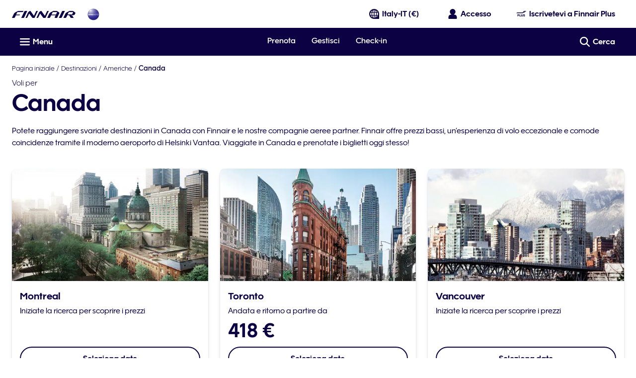

--- FILE ---
content_type: application/javascript
request_url: https://www.finnair.com/vLTdF0/l/Y/aSovJqN9zw/auOiktzak5zubt/EGtHdV0efQs/Hz5/DUVI3Oy4B
body_size: 174837
content:
(function(){if(typeof Array.prototype.entries!=='function'){Object.defineProperty(Array.prototype,'entries',{value:function(){var index=0;const array=this;return {next:function(){if(index<array.length){return {value:[index,array[index++]],done:false};}else{return {done:true};}},[Symbol.iterator]:function(){return this;}};},writable:true,configurable:true});}}());(function(){xK();PdK();UNK();var qG=function(){return Mk.apply(this,[Sp,arguments]);};var VC=function(pk,YA){return pk<=YA;};var vR=function(){if(NH["Date"]["now"]&&typeof NH["Date"]["now"]()==='number'){return NH["Date"]["now"]();}else{return +new (NH["Date"])();}};var Ob=function(GN,PF){return GN%PF;};var QR=function(L9){return void L9;};var sA=function qN(LW,KC){var xP=qN;do{switch(LW){case dB:{var GR=KC[VK];if(pT(typeof fC,bT[dW])){fC=gS;}var jf=TU([],[]);JA=WP(VU,NR[WP(NR.length,lb)]);LW-=vK;}break;case j3:{LW-=Hn;while(XA(GR,mf)){if(zA(lR[bT[JF]],NH[bT[lb]])&&gU(lR,fC[bT[mf]])){if(pC(fC,gS)){jf+=Eb(Xp,[JA]);}return jf;}if(pT(lR[bT[JF]],NH[bT[lb]])){var rC=bG[fC[lR[mf]][mf]];var WT=qN.call(null,g3,[lR[lb],TU(JA,NR[WP(NR.length,lb)]),IC,rC,GR]);jf+=WT;lR=lR[mf];GR-=hk(wK,[WT]);}else if(pT(fC[lR][bT[JF]],NH[bT[lb]])){var rC=bG[fC[lR][mf]];var WT=qN(g3,[mf,TU(JA,NR[WP(NR.length,lb)]),RQ,rC,GR]);jf+=WT;GR-=hk(wK,[WT]);}else{jf+=Eb(Xp,[JA]);JA+=fC[lR];--GR;};++lR;}}break;case Sx:{var jx=Ob(WP(tF,NR[WP(NR.length,lb)]),Vb);var MM=BM[Hb];LW+=n4;var ZF=mf;while(DS(ZF,MM.length)){var HC=sF(MM,ZF);var nS=sF(FW.Wn,jx++);DN+=Eb(Xp,[Wk(Ld(Wk(HC,nS)),mF(HC,nS))]);ZF++;}}break;case ds:{var dN=Ob(WP(BC,NR[WP(NR.length,lb)]),Vb);var lS=w9[mU];var N9=mf;LW-=wE;if(DS(N9,lS.length)){do{var jW=sF(lS,N9);var VQ=sF(NS.FZ,dN++);OR+=Eb(Xp,[Wk(mF(Ld(jW),Ld(VQ)),mF(jW,VQ))]);N9++;}while(DS(N9,lS.length));}}break;case MH:{return DN;}break;case SO:{return jf;}break;case fs:{return OR;}break;case XE:{var BC=KC[gH];LW+=Ov;var xF=KC[m2];var mU=KC[wK];var OR=TU([],[]);}break;case g3:{var lR=KC[gH];LW+=LK;var VU=KC[m2];var lQ=KC[wK];var fC=KC[ks];}break;case Ox:{LW=Sc;xd=[[Lk(VF),RQ,Lk(IS),Lk(lb),Lk(IS),zk,dW,Lk(VF),Lk(nC),IS],[],[],[],[Lk(b9),vk,Lk(bC),Lk(HN),lP],[cA,Lk(bC),Lk(kN)],[],[sd,bC,Lk(gb),JF,cA],[],[],[Lk(RQ),MG,Lk(Sf)],[],[ld,Lk(p9),kN]];}break;case I3:{var Hb=KC[gH];LW=Sx;var tF=KC[m2];var wM=KC[wK];var mQ=KC[ks];var DN=TU([],[]);}break;case c4:{return [[Lk(kN),nC,Lk(lb)],[],[],[bC,Lk(qM),kN,dW,JF],[gb,mf,Lk(qM),nC,Lk(lb)],[Lk(jM),Lk(dW),Lk(bS),cA],[],[],[],[]];}break;case CI:{return [Lk(kN),[mf],Lk(qU),fU,Lk(JF),Lk(dW),cA,Lk(bC),Lk(nk),cf,mf,Lk(dW),dW,Lk(Sf),NC,OP,mf,mf,sd,Lk(bU),jM,Lk(kP),zk,VF,cA,Lk(cA),Lk(rk),zk,VF,cA,Lk(cA),Lk(MG),Lk(JF),jM,lb,cA,Lk(VF),RQ,Lk(RA),IG,Lk(kN),lb,Lk(vS),Wd,bC,Lk(IS),lb,qM,Lk(VF),Lk(lb),Lk(HQ),[VF],Lk(IS),MG,XP,Lk(OP),gb,lb,Lk(zT),zk,Lk(lb),cA,Lk(Sf),Lk(UT),NC,HQ,Lk(Ek),Ek,Lk(nC),lb,Lk(YU),Sf,Lk(IG),md,mf,JF,gb,mf,lb,Lk(cA),mf,lb,bC,Lk(YU),RQ,fU,Lk(JF),Lk(kN),Lk(bS),HQ,IS,Lk(IS),nC,Lk(JF),IS,Lk(HQ),dW,bC,Lk(MG),jM,Lk(JF),Lk(cA),Lk(XM),XM,Sf,Lk(jM),IS,Lk(RA),UW,jM,Lk(gb),bC,Lk(lb),Lk(MG),CR,lb,Lk(lb),Lk(WN),Lk(gb),bC,Lk(qM),Lk(wW),zk,gb,mf,Lk(jM),nC,Lk(JF),mf,Lk(Sf),Lk(md),db,nC,Lk(bC),qf,Lk(XP),Lk(lM),XM,Lk(MG),mf,Lk(TC),cA,Lk(JF),Lk(kN),Lk(p9),qC,Lk(qf),qf,Lk(YU),bC,Sf,lb,qM,Lk(bC),bC,Lk(UT),fU,Lk(bC),Lk(kN),Lk(XM),zT,kN,Lk(VF),Lk(MG),jM,Lk(Sf),Lk(IS),gb,Lk(dW),Lk(lb),Lk(lb),cA,Lk(gb),TC,Lk(JF),lb,Lk(cA),Lk(JF),Lk(lM),HA,Lk(RQ),bC,nC,Lk(JF),YU,Lk(vS),RQ,RQ,[qM],YU,Lk(YU),IS,qM,Lk(KG),pb,lb,cA,Lk(lP),RS,Lk(RS),[MG],Lk(dW),Lk(cA),Lk(LS),b9,bC,VF,Lk(Sf),Lk(kM),[MG],bC,Lk(OP),[XP],[cA],Lk(b9),EC,p9,IS,Lk(cA),Lk(XP),qM,mf,Lk(qM),nC,Lk(lb),Lk(nk),qf,MG,Lk(Sf),Lk(dW),MG,[qM],B9,jM,Lk(cA),Lk(gb),Lk(LR),Lk(VF),HN,Lk(cA),Sf,dW,Lk(VF),Lk(lb),Lk(mS),Lk(NC),WN,HQ,Lk(dW),Lk(b9),KG,lb,Lk(JF),Lk(bC),cA,Lk(VF),Lk(XT),lP,Lk(cA),Lk(vk),CR,dW,Lk(b9),b9,bC,Lk(kN),MG,Lk(kN),lb,Lk(lb),Lk(LS),ZW,MG,Lk(lb),nC,Lk(qf),Sf,cA,cA,Lk(KG),ZW,cA,Lk(VF),RQ,Lk(RQ),JF,RQ,Lk(YU),IS,lb,Lk(KG),vk,nC,Lk(lb),Lk(lb),Lk(qM),Lk(cA),lb,[XP],Lk(MG),Lk(dW),Lk(b9),IG,p9,qf,Lk(kN),cA,Lk(NG),Lk(RQ),lk,Lk(RQ),IS,Lk(VF),Lk(JF),Lk(IC),lb,VF,Sf,mf,mf,mf,mf,mf,MG,mf,Lk(XP),Lk(JF),Lk(XP),lb,Lk(YU),Lk(XP),kN,Sf,Lk(MG),Lk(zk),[VF],Lk(qC),HQ,IS,Lk(cA),VF,[cA],qf,Lk(kN),nC,Lk(lb),Lk(gb),YU,Lk(vS),md,Lk(dW),cA,Lk(cA),cA,[cA],Lk(UT),wW,Lk(YU),nC,Lk(JF),Lk(IS),cA,Lk(dW),Lk(JF),Sf,Lk(qU),zT,nC,Lk(JF),Lk(Sf),YU,Lk(JF),Lk(bC),Lk(nC),Lk(OP),UT,Lk(JF),VF,Lk(IS),kN,Lk(VF),kM,Lk(Sf),YU,Lk(MG),VF,Lk(kN),RQ,Lk(JF),Lk(nC),Lk(qC),NC,HQ,jM,XP,Lk(Sf),VF,Lk(lb),Lk(bC),Lk(wW),zT,Lk(Sf),Lk(kN),dW,IS,Lk(JF),YU,Lk(Wd),Wd,mf,Lk(JF),Lk(bC),Lk(VF),qf,Lk(lb),Lk(YU),Lk(HQ),Lk(kN),RQ,Lk(qM),MG,Lk(dW),Lk(JF),p9,[mf],OP,Lk(RQ),p9,Lk(RQ),UW,bC,Lk(bC),IS,Lk(RQ),qf,Lk(cA),dW,Lk(lk),O9,qM,Lk(KG),RS,kN,nC,Lk(IS),Lk(XP),dW,p9,Lk(nT),lk,dW,Lk(VF),mf,Lk(cA),cA,Lk(VF),Lk(JF),IS,Lk(kN),JF,VF,Lk(kN),lb,qM,Lk(VF),EQ,Lk(jM),RQ,Lk(B9),mS,dW,Lk(IS),Lk(hR),MG,Lk(lb),mf,Lk(bC),Lk(JF),RQ,Lk(kN),nC,Lk(lb),Lk(JF),YU,Lk(Sf),RQ];}break;case m2:{var TQ=KC[gH];LW+=zp;FW=function(FM,tA,Rd,Bd){return qN.apply(this,[I3,arguments]);};return f9(TQ);}break;case Hq:{return [[Lk(RQ),IS,p9,mf,IS,Lk(RA),IG,Lk(lb),mf,Lk(bC),Lk(JF),RQ,Lk(kN),nC,Lk(lb)],[],[],[],[],[],[Lk(kN),nC,Lk(lb)],[],[],[],[Lk(XP),bC,nC]];}break;case KK:{LW+=AE;var vb=KC[gH];NS=function(qQ,BR,gN){return qN.apply(this,[XE,arguments]);};return GP(vb);}break;case Ic:{jF=[Lk(JF),Lk(jM),nC,Lk(JF),Lk(jM),Lk(dW),RQ,lb,Lk(cA),dW,Lk(IS),HA,Lk(kN),gb,Lk(Sf),Lk(Sf),bC,nC,Lk(lb),Lk(sd),kN,kN,XP,Lk(OP),IS,cA,Lk(qf),RQ,Lk(kN),Lk(JF),YU,RQ,Lk(Sf),Lk(VF),IS,nC,Lk(cA),Lk(JF),UT,dW,qM,Lk(RQ),IS,Lk(nC),Lk(dW),Lk(JF),lb,MG,Lk(lP),EC,sd,bC,Lk(gb),Lk(LR),sd,fU,kN,Lk(RQ),IS,nC,Lk(YU),Lk(lb),kP,Lk(YU),NC,Lk(RA),ZW,lb,Lk(IS),Lk(qU),YU,Lk(dW),XP,mf,Lk(vS),XM,Lk(bC),Lk(JF),JF,cA,Lk(fU),mS,Lk(XP),Lk(dW),Lk(kN),qf,Lk(YU),Lk(lb),Lk(wW),nC,jM,Lk(O9),Lk(IS),JF,JF,nC,Lk(lb),JF,kN,Lk(lM),JF,[mf],Lk(gb),bC,Lk(qM),Lk(lb),Lk(md),Vb,cA,Lk(bC),mf,mf,qM,Lk(IS),dW,Lk(cA),Lk(rk),md,Lk(bC),XP,Lk(XP),kN,Lk(kN),IS,Lk(RQ),JF,kN,Lk(nP),db,Lk(kN),RQ,Lk(cA),nC,TC,nC,Lk(kN),Lk(kN),Lk(NC),db,Lk(YU),IS,Lk(RQ),qf,Lk(cA),dW,Vb,qf,Lk(YU),Lk(RQ),p9,XP,Lk(Sf),Lk(rk),qU,dW,Lk(cA),Lk(MG),qf,NG,Lk(pN),bC,Lk(JF),VF,Lk(cf),XM,Lk(MG),bC,cA,Lk(XM),qf,bC,Lk(qM),lb,IS,Lk(IS),IS,bC,Lk(dW),[qM],Lk(bS),JF,mf,JF,VF,Lk(VF),IS,Lk(RQ),qf,[nC],Lk(fU),fU,Lk(kN),bC,bC,Lk(RQ),cA,cA,Lk(VF),Lk(nk),db,Lk(RQ),p9,Lk(IS),kN,cA,lb,YU,Lk(qf),Sf,dW,Lk(RQ),bC,Lk(qM),kN,dW,Lk(Bb),Lk(cA),cA,Lk(UW),YU,VF,Lk(nC),HQ,Lk(p9),kN,Sf,Lk(bC),YU,qM,Lk(EC),UW,YU,XP,lb,Lk(dW),Lk(IS),Lk(jM),md,Lk(cA),mf,Lk(lb),dW,JF,Lk(YU),Lk(lb),Lk(RQ),UT,Lk(JF),VF,Lk(IS),kN,lb,Lk(qf),JF,Sf,lb,RQ,Lk(IS),Lk(nC),JF,qM,dW,Lk(bC),[qM],Lk(qf),qf,[nC],Lk(lb),Lk(YU),mf,zk,Lk(jM),Lk(dW),JF,gb,Lk(bC),IS,Lk(RQ),IS,Lk(IG),RA,Lk(VF),Lk(kN),XP,Lk(JF),Lk(dW),mf,Lk(kN),Lk(jM),Lk(dW),bC,Lk(JF),kN,Lk(md),JF,[mf],YU,Lk(IS),Lk(XP),qf,Lk(YU),Lk(UT),qf,Sf,Lk(cA),Lk(JF),RQ,Lk(rk),Lk(dW),Lk(nC),Lk(Sf),RQ,Lk(qM),Lk(kN),lb,Lk(dW),gb,Lk(dW),Lk(XP),dW,NC];LW=Sc;}break;}}while(LW!=Sc);};var WP=function(fN,DP){return fN-DP;};var mF=function(Tb,ON){return Tb|ON;};var mM=function(){return NH["Math"]["floor"](NH["Math"]["random"]()*100000+10000);};var vQ=function(cT){if(NH["document"]["cookie"]){try{var qA=NH["document"]["cookie"]["split"]('; ');var CM=null;var MR=null;for(var sR=0;sR<qA["length"];sR++){var EP=qA[sR];if(EP["indexOf"](""["concat"](cT,"="))===0){var vP=EP["substring"](""["concat"](cT,"=")["length"]);if(vP["indexOf"]('~')!==-1||NH["decodeURIComponent"](vP)["indexOf"]('~')!==-1){CM=vP;}}else if(EP["startsWith"](""["concat"](cT,"_"))){var Ff=EP["indexOf"]('=');if(Ff!==-1){var MA=EP["substring"](Ff+1);if(MA["indexOf"]('~')!==-1||NH["decodeURIComponent"](MA)["indexOf"]('~')!==-1){MR=MA;}}}}if(MR!==null){return MR;}if(CM!==null){return CM;}}catch(k9){return false;}}return false;};var pT=function(cP,KW){return cP===KW;};var IP=function(jN){return !jN;};var FR=function(){return ["~#FP=R","vH>\x40R","\r",";V","H=\tEc2I","#\n:|:","\\(QT\vL\x07F!","",";","\v","G0QV","6L/","FVK\x3f","D<T$UHWH$","LLO","NY\bU;O<\x00\x00;\x00 Q+\x3fMS","=\tVN:","7UJN-NY","0S\\\x3f]]9Q3D\'U<W:]G\fT>EK\\6CU\"HP%","L$H","2C=",">LQ*Y^6","_(","\n\x071","8Y:4J\tE%b\r","+Y4M\x3f","s]","7DKXL]3R",".Y0X6","\b\\*RQN9JH.","VL)HW.","RN8","g//\nET","\x40u","\tu#;U=","L7Y ",";_","[\'","]\"-H\fY8_CG)\b{~\tp*YE=y}/H\bD}}\x07F#\flRlDq^\x3f^z","A\'","CN-DY","\x3f","9W:k\vb4_[","[)]s2l$E#]-MT2_","\\\"G","PE3","T","/FR=H","s[gOS6]+1^rGrw C,6","vcR+Y4N!K\t aE>X\\6","T!Ub]!LL8O","c,6Mf0","TA)KA)",">V\f","}%ULJ)\t5Y8^","9^=C\'X;^\"","Y4]N\x3fHH0<&L+P9I0HG%LU","E<I`0\x40QY","~CD([U\x009N\tO% ]","$`\tklz","b\rmVO\x00","E","l7DKH","rjr","-KN,H","I-q]leL<\x00`e(~Z$\rE=f4-.=Wx\fA5f3\\{1uq","<TA>H","]<YP\x3f]\"C<[\"Y-MT","5","+\tGb$jG\x40W]!Z}5","5V;C\b","5K","K\nI3d","!X:1","9ey*a`","6DQI>G","I2\x07\x07]+MM","uZ","AD8_Av","E!W","U]+LZ\x3fI%","TN3Hl%EAU8\x40S=P\t\x40 *0]","HE-B\x40k#[W.9D\'&","!\x07S","O(O","i9$","|\"","P/BF\'U","\x001T<I\bT8_","vc=O\"}2\b3&W>\t","V0","^A2HFYFN9N","g+fo\x40gt!2\rCF=&C\"skp\x40Sb","I-oI0j3X ","ZH5R1C5\f","\x40.RzN","X3F\'9\x071","\'p","TKW\"FK","7\x07\n [\v\vAT","/_>O7\x0007J>\tv\bL2L","3DGX>\x40J.","|Z","1K#Q\x00","_(Jc/X<L\x3f\x07;H&\vG7l0N\r_","W*","I.oR2D","O8HN\bO",";H","^G","%BFY<]","FS(Ll5R\"k\'","#Q+EO/","V0hQY!","AH2I","9E&X6\x07","X9I&W+","^Y7U\"\\:\n8Q7L\fN:H","*JH",";D\x07V\x40QT","MQ\bT$E\'55T","93","5E\x3f\x07]+MMLR","\\*S\x40](PO=H3I;","\fP-HW\x07ILP(","/P#A0H","#J>","\v882 H\"+\fQ\bS)","v=","zc*QX5J3X\f\x00\r5H\x00+","^+[SU\x3f\x40^0U\"S01","t9 K","SN9B","V<DFI8\x40R","4\n1h7.AU-kR0TWY","]+E\x40h5YY","U)AO0HV6","K\b","P\bR0^","[I(U;O","C.",";\x40R3KI<\x3f&W","P9I2\r","G\fL1}R*UJQ",">EP/CJD",",S\x3fD\'\f#V","C5","2L<1K","N-I\x3fX6","3L","8[+BNK-_YV:S$\n\x00 W","","v1","\x40^!u\\L)Z","\\","W!WL_)yU9PK\'","\x40VE\"J","^\x00-","FP#ZY"];};var vW=function(AW){var xG='';for(var CP=0;CP<AW["length"];CP++){xG+=AW[CP]["toString"](16)["length"]===2?AW[CP]["toString"](16):"0"["concat"](AW[CP]["toString"](16));}return xG;};var gQ=function(){return bW.apply(this,[MI,arguments]);};var A9=function(){return ["2 ","\tA","6s-;~|r($x\nd|2><+tK!w-;HWn\'P\x3fl\'\x3fG=dx>\x07>,|2,U-)e#gf\n9\n`/o-+B=3v\n:\te 8p%8O0otr+J/>h;dx>>|2<U:)egd\n9`,c-,l=<v|\n:\tt 8^%;a0atvJ%>h\f;dx>>,|1IU-\"v3gf\n9`/o-/l=3v|`\n:\t` 8p%\x3f0ot\rr+J%>h;gh>>_|2<U%)ega9`/A-,l=5v|\n\tt ;t%;a0btv+J%>h;dx>\f>,|0U-)e/gf\n9`/o-(B=3}o=\n:\t{ 8p%80otr+J3>h;fV>><|2<U:)egf$9`/A-,l==v|\nO\tt ;t%;a0otvJ%>k;dx>>,|0IU-)e\rgf\n9`/o-/|=3v\v\n:\t| 8p%>a0o:r+J)>h;d\r>=,|2<U))egd$9`/-,l=!v|\n*\tt 8x%;a0ytr+J%>h.;dx>>,|6IU-)ebgf\n9`/o-)|=3v\v\n:\t| 8p%\x3fq0otr+J2>h;fh>-\n|2<U/)egb\n9`/I-,l=%v|\n:\tt 8d%;a0}twJ%>k\b;dx>>,|5,U-)egf\n9`/o-)=3v|\n:\t| 8p%\x3f0ot.r+J(>h;fh>><|2<U\")egf\n9k<I-,oj4]J\x00\b+\']2\x3fQ9\"\\}t\x07`%A<;d{:*/-x 8p4\x3fW9km$9^g \vxb|::\tt+(j$;eiB\fv\tl%,iJe\x07:(vum}$7r>k,h0ll\v>$D<U-Smu!6\'r/ID\b\x40x`.\b,z2(s.Smt!\x077r,d%,h$\np:<y\x005q\rV}fC+J&\nd93dV)qrF;t28s/G4of#&Kl\'>G\bd^:4v:(p\b;i4of7r+J%x1FG+2\rt2h/uiE\b\b*i]\v ^:d|9IAg28s-;r{.$x:d|.\f\f\rt27Sff`=h%(N3dD{%\b/v)<D$;ehtKl&<J93dS9\b+]25s\x3f;ejj9Kl\'\x3f|6Jl>#s\x004Q-;JTB8\fr/l\'d93dh4.2%B6s-;ff\r~J%^4te:\'M28VWD\"j~o+,x0l>!g\vs/(J\x3fgf=q;kDGFl\v<\' wxpos(r8i2,h3dV{%\b/v)<G\tiYTr/d%,h4Fl\x00\n\'+]26YQ",";2^\x3fAO058\r1P^P2","GV6LK*","\x40V","Aj3E#O","(\'-\\N\vL","#AQ#","-L^1","t771",".O^","LJ-%","FO<\'8\\A","\bA!","\r[_","=Q","\x00YV\t\x40","I8[T*+/","Oi 38","\f=","*19","n","\tSAY<-","OS*","L\bp","GI8XB","[PZ9OS&(:\rB\x00\btz","\rZ","8C2\bG>W","3W","","1/","<\\w\x00I2\x40S","A;ZF","=-VY","Z\v","]R7k!mKV\x3fDYuZ~","CH\x40v_tr",">ST:&p\x00S","9\x00P","M<:R~\rLHT-","=7A\x40","\nF\bA\x00KE7;V:_B3Bx! 8\\","<->\nP","T\vYI\fB3","WQ.zif","-VY\r1<\v","T\x3f26G","N-\")\n",":0R:E].\x40k8/","\bG\"CB!*","[\r\x408IT-:\vA","\\\b\\2Jc\r","][\r\nH.Wm<10F\\","G\f\\\b","\"P>HN,\x3f+ZC","P\fWs6EB1<X","ZTm\b","gx\x3f:","*Z\f_\tP","\\\x07","Q$KU!\x3f2V","uj","Q;Bq*,,ZC(Z.","K-mH!0:PD\v","M<5","","QD5&","\r78z\x00Y","\vAx\x3f2A6^t&$:","<A",":0^/XD;LR7","$.\bf\\\rv2MB&(:W","K\"]B","9AU\"\x3f3","I<;)","\'Ga!KI;","6]O"," \nGW%A!OK:\x3f+V","\x3f*/\f","\x402MH+;\na\'n\v\x00Y5\x40S-"," P\x40\fA%qR!)-R]\t","PN<1","$G,IT=c<\vP\tFLKwJB<*-F\rYLzJSt*)TWLJ$ZF!=:dd\nMF(\x40Oy72_\fPSF\t\bE5BBc~1\\\x00\x00[;\vR;)8FSG\x3fOQ*~>5~\x00K5\vT-&/Z$EZI2ZO :q","]h","\v&*o","B_U\x40V\b{","\x00E\rf\nA","#K_;q5RL[3Q","#lb*","JS-,(F\x07\x40","1MO6.8_<PF\tZ`2]L;1/8DL(",")H\n\b[;JO","\x3f2*T\x07C!L4QU","=0__ \bY.","]5JP)/8\v\v","a\vL\b=E;\v\x40Oy8\r\\<Q0GI",";2[\x3f\x40I*2\vAQ I>ZT\t1-g\v^G=","^","J8Q4Fw 71G","2M3","48\n7 G6yLn3 x8 4\\\x00\fxon(|","x):Q\n_\rL(-z^11","\b\bM!KU","\nV,V+T8OT!8>X]sF[5\r\rX\nW","\tXO3I","2>\x40lh/JM60)+=","[T*,",">GL\x07l,KI","aWPfoD;7)V","W>LK*","8r/l,A`|:>\rd2;{\x07e4f\rql%+J\t3au\x07LbFP_\\oK:\x07\x07iwV+8AlG>-m%h40f\rq::~,N5,o9AgN8\f/pG;s-<\\ou><m_`/f#d:9\r1\nS4+^k\rul%\x3fX8\x40IH40/d2;A!6jofr(N5,jhU>/t0\x00+4\\om=v/~%\'`\x3fF|(5\b\rd20V+Cp3fm\x3f<2Pl!Yk3bJ.0m>/d28s%K\\om6v/h,h\'\x00p>/^B{=>\\4f\f\x07ljl\"h0p{!4<7*s)e4f\f\r~l)hG:8\fr%\fh_(KYo\x07y\'tRB{3d|\tGB2:a+4mcD4N5,b\x40MU:(\t4r%;V(7eIb\nTU,jAN1 >>/X=K{=9S/Yf\f\r}Yl\f$h3aO\n7/t9V1S ]r/l);Q3ox::>+R28q\r>b4Td5/Q3cr\x07/t9#V\x3fe4f\f\f5zl4+Q3oO;*>\rd2;PeCS:r=l%,c3\"_E:<=ss<<\\om!\r&v/<(hgq\x07\rd2:g\\L~a7y`(hb*`|/\v<\'d7Q=;g5{r\'P/lXS`|>>/^{=8\\l\'m}b3;D\x00\x40MM-\r\frCJP_8\\4\x40j7:\x07i]x<\vJD!4<4\x00s!eBK}\rw&l%7}>:oM;.90/d2;a/9eoc\x07y\'z\n(h*kN8#B16s=;f/Yf\b:m_w#T9#dx\x00.lO>;Q=;l4u\'=1a;N h\t3au\x07+\n}9\tPkf\r&(r-\'`\x3fF|/O\rX\fh\\Nfoo-lfE&l%\'^\t\v`|!4<\rp\x070s!eEu5\n8v/l\x07hkt7/t9-a)e/Yf\f\r5y!l5,k\"d~)/}68s)e/Yf\foGl%;S95]M=\x07>:R68seBq\fq\nl)h{6/}68s4mc\x07y\x00~W(h]Q;.9Oq>;J;g4N9nr/l%\"su0l|Ax8s\x00,g/Yf\f=oTl!\nh\"d~;\v\x07/t!V44KYe\x00r,^&$h3jp:=#V8s\x00^/Yf\f\t5}l%7Z\x00%S=:/V8s4mjj\rqff/l%,m0l|HAx8s\x00,g/Yf\f=oTl!\nh\"d~;\v\x07/t!V44KYe\x00r,^&$h3jp\n6/\r8s4m~\br/lU>^\"d~:s5H/]:8s-6AIf\tgV<(h~\x07\rd2:W7L~a7y9~\'(hb*`|/6\'d7Q=;g\x00Dn\'ul%\'z\v`|a>/[3{=>\\4f\f\x07lTl4+Q3oL=*>Vm68s\x070\\c7=r-z,(A\"cE9\n\\68\n4\x3fe\x40}:ql%)a3os\b*>\rd2=h+oc\x07[OV#8%sH=\v>*b=\x00h;<\r{q<\bO\n<S77/t9O\x3feoqoT(~%#ZhKSu(=v68J;aya\x3fv/l\b/cgt>>,pBV+\\oi%<l~l!Yk3mu%#L68a-6lom.6v/~%+`B\\\b0>>,pBV+\\o}6\x07\bOV]S7\f=t71s-(jvu =r(w\t_8AlGi=/t;J;gDj\'T$~%)a3ws\x00\rd2<Q_<]3jj\n8v/l1\nj\t3gt(:>B2<f;<6fblqI h`|7+7/t9.a(mk\x40\rw&l%^*oG1\n\npG;s-6lom\rv/~%*h\"d~\fB2:e87LlnfZU,j\fBn94C;1s-0bWI!;Z\x00%Q;-\x3f[,k;ky#(u=5,h3pH\n%\'/t2:z\\6lom|\r\fv/h,h*_u%#M:8s--LoMD1\\N5,f\v$wh\f(1<8c!\x3fj\\Otkr5\t8l%,h*ot5\t\x3fF8s4fr([\x07hlG!4<9_\x3fw\v;eJM7&(r-H#Q3AT\x008c93<wffd~&a3oL=*>B2:e4 mcD3}^N\t\\\x00B7/t56a->lo}:yO\t\tf#d!4<=q=0s!eBi=2_wTYk3m_k{>>/^9{=>lom\f=\nT/U,j\b:kr=B2:g\\F/Yf\f\voTl)hkt\n7/t92\x07Nfoo\x07y7N7(h\t3Gu&\rm68pH5CC\x3f~,_](h3dz0%\x07/t6J;g\x00fo-&(r-z,(A>dn888Q=;g4ET\'T)U,j9PKi>/t1<<\\om=\f\fv/<(hG\x07\rd2:d4L~a7y7`\r(hb*`|(K\'d7Q=;gET\'P/l\bQ\"d~:(./V8sbc\x07y\x07h{:8\fr%\fh_(KYo\x07y~S*`|.7m9=P^(Hvv5\x07,l%)a3oI::>B2:S\\,mk\x40\rw&l%^*oG1\n\npG;s-6lom;=hc&l%\'\tF|.lVO71s-0r2mb&(r-tW\x07a3oI:q\'7/t9\v`9eoWP/n,/A9kQ\nhO:R68s\x07`5cD2T!a3od*>B2:g*lom>:4&l%\']9KSu\r<`8a-\nmcDqN\n#E\t%\r\r$>/^1P%\"lom\v;v/U,j8\'sE\x07\f4bFV+^MD4}ZU,j\r6iu)\vr\v:a->lou\x07\x07aN5,m%oG40/d2;~!eEmw&l%\']\bF|(3=t10q\x07e/Yf=uNV;c8wr<=t71s-(jvu =r*t3\'Sgr=#B;1s-0jZQ\x07y |\r(h)\x3fF|-3\vB:*s-;c<vbP/l;#au6#\r8pT5Cu9:lv/o#\']%VG>,=Ik40fj5;G\'l)hk\r:.1\n4G;s-2lom:4T/U,nAwD8h:R68s\b\flom}<6v/~%/Q3os:>B2:VO\\o}<\b\x00I#\nSF|(l\x07\f68s-;n\x07~]7=r-t\nA\x3fF|.l9\rd2>P+,Q\ru ({&l%\'g9\'B|!4<\nXFs- N6ia6\x07bl!Yk3ct:4=t71s-Svm5\n_I!Yk3lN!4<7^s!eC\t&(r-t\nSF|(\vM\\\r8s\x07,d8&(r-y<+l|4B2:f96lom\t:+E&l%\'[8`|*>/tJ;c3K:\n]N5,c8c89\nrJ\x00\b/eof\v0-w-,(hpG\x07/t5J;g6\'w-Z\bh3Hu4>-m9!s-;f;Ij&(r-LV[^-|>/b5s-0W\x00GbhS","4\\^\x3f*0","FS;.,\tA","~",".Bs8.8","\"1*\x40\vX","Q9ZU6","ZyZ.A"," F>\x07IX","*","&mH2\x40N:3\x00VL\bH.","A#aP!-\\HPV^+*-\vG"," 04VI\vG","+/w,0v","S3","D\',0^\vb\x07","\x40\x07TH","AX7*8","T\vO","8\x07G_5&.","4BB.,\vZH\v]","U\tP2\\w=1+\\\rB\b%H4IX+","K/\x402","Zy\r\x00L5\x07Q )P","8C6\bG>WX+","q\tP8Cb=,0A/K\b[\x07K^-*2-T","6U\x40%](","-/V\vN\f>P4MX**.","\rGx!ui_)P\x40\r\x07BR(71-B\nH3\x40O","8",">+0G","\t\x07N<-.jF\rX",";8T:S\x00Q;OS*:","c8A\x40#;v_\t\nPZt*3","[\x40J#OS&11\tN]\v](LIp","\x406ZFb<2R\x00\bE5A","PH`4\x40O/\"1","W=1+\\T\b","8Ve\fM6VN12\bP=S","(D\b\b{\x3fAX+","4FB,5\fG_\nL\v\x07JI84\x00T","Km",".","Q&<e","5$JhVN*0","-&^\fB\b","_\v\t\\9vH;","N2*-","",",:","C\"d","Pg","\b\n:1y","CP1","\tf","\n\x00QAL7A3GFo3RHMy6\x07B0-};[[Zh>\x40Lo6QL","]\x3f\x00DI61}\r\vFFLWw\x40H;~>]NB\x07L9"];};var lF=function(NU){return NH["unescape"](NH["encodeURIComponent"](NU));};var kQ=function BN(IW,IJ){var Lt=BN;while(IW!=Xs){switch(IW){case tO:{IW+=vE;return Pr;}break;case OH:{IW=Xs;return sA(KK,[k7]);}break;case mp:{var ql=WP(Pg.length,lb);IW-=Cc;}break;case ws:{IW+=rc;if(gU(ql,mf)){do{var N0=Ob(WP(TU(ql,Jm),NR[WP(NR.length,lb)]),vL.length);var vY=sF(Pg,ql);var Gm=sF(vL,N0);k7+=Eb(Xp,[Wk(mF(Ld(vY),Ld(Gm)),mF(vY,Gm))]);ql--;}while(gU(ql,mf));}}break;case s2:{var Jm=IJ[gH];var dg=IJ[m2];IW=mp;var A0=IJ[wK];var vL=w9[CR];var k7=TU([],[]);var Pg=w9[A0];}break;case nK:{var Ht=IJ[gH];var Pr=TU([],[]);var gt=WP(Ht.length,lb);if(gU(gt,mf)){do{Pr+=Ht[gt];gt--;}while(gU(gt,mf));}IW=tO;}break;case m2:{var RX=IJ[gH];qL.jZ=BN(nK,[RX]);while(DS(qL.jZ.length,Kc))qL.jZ+=qL.jZ;IW+=C2;}break;case Sp:{NR.push(N6);IW=Xs;H0=function(gj){return BN.apply(this,[m2,arguments]);};qL(c0,NX);NR.pop();}break;case DE:{var Rw=IJ[gH];var NJ=TU([],[]);var nV=WP(Rw.length,lb);IW=Xs;while(gU(nV,mf)){NJ+=Rw[nV];nV--;}return NJ;}break;case nB:{IW+=k2;var BY=IJ[gH];NS.FZ=BN(DE,[BY]);while(DS(NS.FZ.length,nD))NS.FZ+=NS.FZ;}break;case wK:{NR.push(Nz);IW=Xs;GP=function(hj){return BN.apply(this,[nB,arguments]);};NS(Jg,bC,gJ);NR.pop();}break;case sn:{var jj=IJ[gH];var kl=TU([],[]);var cl=WP(jj.length,lb);while(gU(cl,mf)){kl+=jj[cl];cl--;}return kl;}break;case Mc:{IW+=ZO;var xm=IJ[gH];FW.Wn=BN(sn,[xm]);while(DS(FW.Wn.length,KG))FW.Wn+=FW.Wn;}break;case ks:{NR.push(Mg);f9=function(El){return BN.apply(this,[Mc,arguments]);};Vw(Mc,[p1,k0,xY,NG]);IW+=cH;NR.pop();}break;}}};var fz=function(SD){var VY=SD[0]-SD[1];var Bg=SD[2]-SD[3];var pm=SD[4]-SD[5];var Zw=NH["Math"]["sqrt"](VY*VY+Bg*Bg+pm*pm);return NH["Math"]["floor"](Zw);};var Vw=function AY(zX,mL){var jt=AY;do{switch(zX){case VB:{dV=JF+qC+VF*rw+bC;Pz=qM*rw+lb-cA*JF;qY=qM*VF*bC+qC-nC;GL=rw*nC-qC*cA-bC;Il=cA*rw-VF*XP*JF;zX+=n4;Hm=qC+rw*XP-nC-JF;Nw=bC*nC*Sf-VF+dW;cD=qC+nC+cA+rw*bC;}break;case c2:{j6=rw*Sf+qC+VF-bC;Az=bC+XP*rw+cA;G7=dW+Sf-XP+qC*VF;YG=qC+VF*rw+XP*JF;MJ=nC*VF+qC*dW*XP;QL=lb*rw*bC-VF*dW;zX=Av;}break;case OI:{Y6=Sf-dW-qM+rw*VF;YL=Sf*qM*VF+dW*lb;jG=dW*nC*qC-Sf;m7=dW*qC+cA*Sf*VF;W1=dW+qM+nC+qC*Sf;Q1=qC+Sf*nC*cA;zX=cq;}break;case Nc:{rj=VF*rw-qM*bC;mm=qC+VF*rw+dW+bC;Dw=Sf*qC+rw-bC-VF;rr=dW*rw+qC*cA-lb;Nt=VF+nC*XP*qM+bC;tw=VF*lb+rw*Sf+nC;Fw=Sf*rw+nC*bC;zX-=UZ;vD=rw+XP*nC*qC-lb;}break;case dv:{zX-=Pp;BJ=cA-dW+Sf*rw;Iz=Sf*qM*dW+bC-rw;vV=qC*dW*lb-qM-Sf;NY=qC+Sf*cA+rw+lb;}break;case xZ:{vt=qC*JF*qM-cA*Sf;x6=lb+cA+bC*rw+dW;Og=XP-JF+rw*cA-qC;cz=VF*cA*dW*nC;G0=bC*XP+cA*rw-qM;Hr=rw*XP+VF+qC-cA;zX-=Sq;}break;case zq:{lV=rw*lb*Sf+bC*VF;Vl=XP*Sf*lb*VF+qM;Jl=lb+bC*rw+nC-qC;zX+=VI;vr=nC*rw+qM-qC*cA;s7=XP*rw+bC*VF;Gw=cA*bC*qM;qX=Sf*rw+VF+nC+qM;}break;case C2:{zX=kO;Vb=bC+dW+lb+nC+qM;kP=Sf+bC+JF-lb+VF;sd=dW+qM+cA+Sf+JF;UT=lb*nC*bC-XP*Sf;lP=bC*qM*lb-dW*JF;}break;case cZ:{zX=NK;jw=dW*bC*cA+XP+Sf;Fj=dW*qC*JF*XP*lb;ZV=qM*Sf+qC+VF*cA;WX=qM*cA*dW;jV=Sf*nC*dW+XP+cA;NL=JF+cA*Sf*XP-VF;}break;case NK:{L7=dW+JF*qC+rw;WV=XP*rw-VF+JF-cA;zX=xs;bJ=XP-cA+dW+qM*qC;RJ=qM+dW*nC+Sf*rw;Rj=nC+qM+rw*cA+dW;}break;case k3:{wl=nC-cA+rw+qM*qC;CJ=rw*Sf+qC*JF*lb;bz=qM+Sf*lb*dW*VF;bV=VF*rw+lb-bC*cA;SJ=rw*nC-XP*lb;IV=lb*qC+qM*bC*Sf;zX=jH;}break;case qq:{fw=VF+bC*cA*XP+dW;HV=nC+Sf*bC*XP*dW;IL=rw*nC-cA-Sf-qC;Wr=qM+lb+rw+bC*Sf;Cr=bC-qM*lb+qC*dW;zX+=lI;}break;case Up:{zX=p4;if(DS(Rt,lg.length)){do{pt()[lg[Rt]]=IP(WP(Rt,Sf))?function(){return hk.apply(this,[x2,arguments]);}:function(){var ND=lg[Rt];return function(kY,Jr,T7,Pl){var B6=Or(fU,Jr,T7,UW);pt()[ND]=function(){return B6;};return B6;};}();++Rt;}while(DS(Rt,lg.length));}}break;case IZ:{AX=XP+rw*dW*JF+Sf;zX-=SB;TD=cA*rw-Sf*JF;Ir=VF*rw+qM*nC-JF;Yg=qM*qC+JF*VF;Wm=cA*rw-Sf+VF+lb;}break;case SE:{mg=VF*qC-cA+rw+bC;zX=ZO;jX=rw*Sf-nC-bC-cA;lj=qM+qC+rw*bC-lb;hY=rw*VF+cA-qC;}break;case Np:{rX=XP+dW-qC+rw*nC;Eg=XP+dW+qC*Sf*JF;KJ=JF*Sf*qC+VF-XP;zX=AB;Yj=rw*dW+bC*JF+cA;w6=qC*bC+rw+lb+XP;}break;case HK:{ZD=bC*dW+Sf*rw-nC;Qj=qC+bC*rw+Sf*nC;dz=bC-XP+qM+rw*Sf;Xr=bC*qC-nC+lb+JF;hl=rw*JF-dW+Sf*qC;zX=J4;xL=qC*XP+VF*qM;wm=rw*cA+VF+nC+lb;}break;case gv:{Tr=VF*qC*XP+qM;QV=rw*nC+Sf+qC;PV=Sf*rw+qC+VF*qM;Qr=VF-Sf+dW*cA+rw;Fr=JF+XP+VF+bC*rw;FX=rw*Sf+cA*qM-dW;zX=P3;QX=bC*lb*qM*VF-JF;}break;case g3:{zX=mH;jM=dW+nC+Sf+lb;RQ=lb*VF+XP+Sf-JF;zk=JF*XP+cA+dW+Sf;cf=qM+Sf+dW+nC*XP;}break;case AB:{Uj=rw*bC+XP-VF;Am=qC-VF+rw+JF-bC;sV=dW*VF-cA+XP+rw;km=qC*Sf+qM*nC+rw;zX=MO;d0=rw*dW-nC+qC+qM;zY=bC+cA+nC*qM*VF;Y0=bC*rw+nC+qC+Sf;HJ=Sf*rw+lb-XP*qC;}break;case cq:{zz=dW*rw-XP-lb+bC;XL=Sf*rw-XP*bC+cA;V6=Sf*JF*qC+nC-XP;IY=dW+XP*nC*qC-JF;zX=nq;}break;case hI:{tJ=bC*VF*nC*JF+lb;zX+=V2;Bw=nC*Sf*qM-lb;JX=JF*cA*Sf*qM-rw;cg=bC*qC+nC-VF*dW;}break;case x4:{mS=lb*nC-JF+qC+cA;zX+=xO;O9=qC+qM*XP;NG=nC*XP*dW-JF-bC;pN=qM-JF+VF+Sf+qC;Bb=nC*bC*lb+qM;}break;case FH:{AL=cA+JF*rw*XP+nC;Qg=rw*Sf-bC*cA-nC;pV=VF*rw-Sf-bC+cA;lJ=rw*qM-VF-bC-qC;Xl=rw*nC+bC;Kt=rw+qC*cA*XP+lb;Im=JF*cA*VF*dW;A1=cA+rw*Sf-lb-qC;zX=Mp;}break;case Tx:{zX+=wv;fm=JF-rw+qC*dW*cA;P0=qC-nC-dW+bC*VF;wz=bC-lb+nC*rw;S6=qM*rw+dW-VF*qC;xl=bC*XP*VF-dW*qM;Kj=qM*rw+lb+dW-cA;}break;case Hs:{dL=rw*bC-Sf-JF*VF;dD=rw*XP*JF-Sf*bC;Hl=bC+Sf*rw-JF-nC;Hw=nC+JF*qC*lb*XP;rm=bC+rw*VF-JF*nC;rY=nC+bC+qC+rw*XP;YV=JF*bC*nC*qM-rw;k1=nC*rw-Sf-bC-qC;zX=vH;}break;case B:{Kl=JF+lb+XP+rw*nC;L0=cA*rw-Sf+nC;m0=bC+qC*VF-Sf-XP;hw=rw*Sf-dW+nC+qC;Qm=dW*qC*nC-XP+rw;zX=xx;}break;case NE:{for(var Cm=mf;DS(Cm,kr.length);++Cm){b0()[kr[Cm]]=IP(WP(Cm,qM))?function(){return hk.apply(this,[lI,arguments]);}:function(){var wL=kr[Cm];return function(V0,LJ){var Aw=qL(V0,LJ);b0()[wL]=function(){return Aw;};return Aw;};}();}zX=p4;}break;case ks:{OJ=rw*cA+bC*nC-Sf;MV=qM+nC+cA+VF*qC;DY=JF+qC-dW+nC*rw;KL=VF*qM+nC*cA*Sf;wJ=cA+nC*VF*Sf;fY=bC*lb-cA+rw*JF;zX=hI;qg=VF+rw+nC*bC*Sf;Mm=rw-qM+JF+qC-bC;}break;case UH:{Tz=rw*qM-qC*dW-lb;zX+=U2;Mt=XP+nC+qM*Sf*bC;Ur=dW-lb+XP*rw+qM;Cj=Sf*rw+bC;EV=VF-nC*lb+cA*rw;Ar=cA*rw-bC-nC;}break;case l4:{Bj=dW*qC+lb+cA*VF;gX=lb-VF+cA*Sf*qM;zX-=vp;Qz=Sf+VF*qM*cA+rw;dJ=XP*dW+qC+qM*nC;nr=VF+rw*Sf+JF+lb;b6=JF-cA*VF+Sf*rw;}break;case mv:{U1=qM+bC*rw+VF+qC;D0=VF+rw-qM+qC;HY=rw+Sf*dW+VF+lb;Wt=XP+cA*qC+bC-Sf;Dj=rw*VF-XP+qM+bC;k6=rw*bC-qM-nC-qC;qt=qC+qM*XP+rw+VF;zX+=FI;}break;case lq:{CL=nC*Sf*qM+JF;fL=bC*rw-dW*Sf;U0=qM*Sf*dW*XP+VF;ED=XP+bC*qM*cA-JF;fr=bC*nC*qM-qC-dW;lG=qM*bC*lb*Sf-JF;zX=tB;}break;case hs:{J6=Sf*rw+qM*XP+dW;zj=nC*rw-qC-Sf-XP;I1=rw*dW-VF*qM;v0=XP+qM*Sf*VF;zX+=hq;Tj=rw*nC+XP*qC;t6=VF-qM*bC+rw*nC;jL=JF-lb+nC*bC*qM;}break;case S4:{Pw=XP*cA*JF*nC-bC;xj=cA*qC*nC-qM-JF;vj=XP*lb*rw-dW-Sf;ht=rw*cA-qM*dW-Sf;zX=x2;gL=rw*dW-VF+XP-qM;}break;case vq:{Z1=qC+rw*VF-nC;zX=MH;RY=nC*qM*VF+bC-rw;Br=dW-VF+qC*Sf-lb;K7=bC-qC-JF+rw*cA;Zg=VF+qM+JF*XP*qC;}break;case DH:{PY=qC+Sf*rw+nC+cA;LY=qC*qM-dW*bC-cA;zX+=Kq;T0=qC*dW*XP;W0=nC*bC+qC*JF*Sf;c7=dW-qM-XP+Sf*rw;}break;case z2:{lt=XP*nC+qM*VF*Sf;hV=nC-dW+qM+rw;zX+=r2;AD=Sf*nC+XP+bC*rw;pz=qM+Sf*cA+rw*VF;}break;case OZ:{z6=VF*Sf+qC*qM;f0=qM+rw*Sf+bC-JF;JJ=JF+lb+rw*bC-Sf;DG=JF+qC*nC*dW-rw;t7=dW*VF*bC*XP*lb;zX-=hI;Qw=Sf+qM*nC*VF+rw;}break;case HO:{Ig=cA+qC*lb+VF*rw;zX=O4;sD=dW+qM*cA*nC+rw;Vr=nC-qC+XP*rw+dW;XV=rw*dW-VF-Sf*cA;}break;case B3:{zX=S2;while(XA(wY,mf)){if(zA(Gt[Pj[JF]],NH[Pj[lb]])&&gU(Gt,Gl[Pj[mf]])){if(pC(Gl,Fm)){lr+=Eb(Xp,[ZL]);}return lr;}if(pT(Gt[Pj[JF]],NH[Pj[lb]])){var l0=tg[Gl[Gt[mf]][mf]];var Fz=AY(fp,[TU(ZL,NR[WP(NR.length,lb)]),l0,Gt[lb],wY]);lr+=Fz;Gt=Gt[mf];wY-=hk(VK,[Fz]);}else if(pT(Gl[Gt][Pj[JF]],NH[Pj[lb]])){var l0=tg[Gl[Gt][mf]];var Fz=AY.apply(null,[fp,[TU(ZL,NR[WP(NR.length,lb)]),l0,mf,wY]]);lr+=Fz;wY-=hk(VK,[Fz]);}else{lr+=Eb(Xp,[ZL]);ZL+=Gl[Gt];--wY;};++Gt;}}break;case Tq:{nL=qM*Sf*bC+XP*VF;zX-=Bs;sz=qM+nC*rw+JF+lb;lL=Sf*qC+nC-VF*cA;tt=cA*JF+bC*rw-nC;Q6=lb+VF*XP*Sf;}break;case zn:{var Sz=TU([],[]);var v6=BM[KD];var K0=WP(v6.length,lb);zX=Z;}break;case mx:{tj=dW*rw-bC+Sf*VF;Ut=qC-lb-Sf+VF*qM;SY=Sf*rw+nC*bC+cA;r7=qC*qM-rw+Sf-bC;EX=JF*Sf*nC;zl=dW*VF*qC+XP+qM;zX+=jq;PJ=JF*qC+cA+bC*rw;}break;case hH:{Sw=bC-VF+rw*nC-Sf;lz=nC+rw*JF+dW;MD=cA*rw-nC*Sf-qC;Lz=rw*bC+JF+Sf+VF;mG=rw*JF+XP+dW*lb;SL=XP*rw+VF-qC+qM;OY=qC*qM+rw+VF+XP;zX=Bn;}break;case vH:{mt=VF*rw-nC-JF*cA;kw=nC*rw-VF-dW*cA;YX=XP*qC-dW+rw*nC;zX+=S2;EJ=qM*qC+dW*XP;q6=VF*JF+qC*nC;}break;case Ps:{c0=dW*rw+qM-bC;NX=qM+nC*Sf*JF-XP;Nz=dW*XP+qC*qM+bC;zX+=kH;nD=qM+nC*bC+cA*VF;Jg=bC+nC*cA+qC*qM;gJ=XP+Sf*cA+rw;gb=VF*lb+XP*dW-cA;}break;case vc:{zX-=Dp;c6=nC*qC+lb-dW+bC;pg=rw*XP+VF+qC-qM;ID=qM*rw+dW-lb-Sf;r6=JF*rw-VF+qC*dW;jm=qC*cA*nC-rw-dW;}break;case CO:{UL=qM*JF*qC-XP-VF;dl=qC*bC+XP+nC;KX=qC+JF+cA*rw-qM;W6=lb+JF+Sf*rw+bC;SV=VF*dW*qC-JF-bC;VJ=XP+Sf*lb*cA*qM;qD=nC*VF*bC-dW-JF;zX+=AE;}break;case Bv:{sL=XP*Sf+qC*bC-JF;Wj=rw*bC-VF*XP-qC;z0=JF+rw*bC+qC+Sf;Hj=qM*bC*VF-cA;sw=cA+Sf*nC*dW+rw;zX=v4;X7=bC*rw+nC*lb+Sf;wt=bC*XP*qM*lb-JF;}break;case Qc:{f6=VF+dW*lb+rw+JF;NV=JF*nC*qC+qM*cA;zX-=nc;RD=rw*bC-XP-cA*JF;kV=nC+VF*rw+bC-lb;M7=JF*rw-VF+Sf-qC;mY=dW*lb+rw+Sf*qC;}break;case P3:{T6=lb+qM*dW*XP+qC;j7=VF-rw+qM*Sf*bC;nj=qC*Sf+rw+VF;Ll=JF+VF+cA*Sf*qM;rL=JF*qM*XP*VF;C6=cA*JF*dW*Sf*XP;zX=fH;}break;case p2:{DJ=cA-lb+rw*nC;HD=JF-cA+nC*qM*dW;Al=rw*VF+Sf+dW-cA;FJ=nC+XP*VF*qC-rw;VV=Sf+cA+bC+rw*VF;zX-=MI;Kw=Sf+qC+cA*XP*VF;Fg=rw*nC-JF-qC-VF;}break;case cn:{GX=qC*Sf+nC+qM+rw;TL=bC+rw*cA+qM*XP;Lw=VF+cA*dW*qC+Sf;rJ=qC+nC*Sf*bC+JF;nX=dW-nC+rw*Sf-qM;sX=cA+Sf-qC+VF*rw;zX-=AH;fV=dW+qM+qC+nC*rw;HX=rw*XP-dW*bC+lb;}break;case MK:{ft=rw*Sf*lb-VF-qM;Ot=rw+bC*lb*XP;DL=dW*qC*qM-bC*cA;zX+=Pq;Ng=qM*rw+dW-qC+bC;tV=JF+nC+rw+qC-dW;Tm=VF+Sf*rw-qC-XP;}break;case lv:{jY=JF*Sf*qC-qM;zX=YZ;l7=dW+XP+qM*JF*qC;Aj=VF*rw-Sf+nC-JF;kj=JF-qM+rw*VF-bC;r1=JF+qM*VF*bC+cA;mr=rw+Sf*qM*dW+nC;}break;case fH:{D7=XP+qM*VF*Sf+cA;I0=JF-bC+XP+qM*rw;bt=Sf*rw-XP*nC;zX=xZ;ml=qM*JF*qC-Sf*lb;OD=lb*nC*rw+VF*JF;wg=lb*rw*Sf+cA*bC;}break;case rx:{zT=qM+JF+qC+dW-bC;zX=Zn;LS=dW-lb+JF*qC;kM=JF*VF+qC+qM*dW;B9=qC+XP*cA-JF+Sf;}break;case LH:{Um=Sf+XP+qC+rw*cA;zX=Ps;CR=dW+nC+Sf*VF+lb;mf=+[];N6=cA*dW+Sf*qC*lb;}break;case kO:{LR=JF+dW*qM+qC-VF;fU=qC+JF*cA*lb-nC;zX=x4;NC=VF+JF+Sf+bC;qU=VF+bC+qM*dW-cA;}break;case Cc:{XG=VF*rw-dW-cA*XP;bX=cA+XP*qC*JF;zX=dn;wX=rw*VF-qC+cA+nC;bm=qM+XP+rw*nC+qC;}break;case pv:{Gr=dW+XP*Sf+bC*rw;tG=qC*JF*XP+qM;zX=ks;bL=VF+qC+XP*Sf+JF;fJ=rw*nC-XP-VF-JF;q0=nC*rw-qM-cA-XP;Dz=rw*VF-qC*qM-nC;}break;case OO:{zX=Tc;qj=qM+JF+qC*XP*nC;nm=cA*nC*Sf-XP+rw;v7=VF*rw+qM*dW+lb;WL=cA-qM+rw*XP+dW;ll=dW+qM+qC*XP*VF;Cz=rw*JF+qC-VF;}break;case UZ:{zX=p4;return B0;}break;case G4:{Zj=lb+bC+Sf*qC+qM;zX=AE;w7=VF*qC*lb*dW;mV=lb-XP+qM*qC-bC;CV=cA*dW*qC-VF+bC;Xg=nC+XP+Sf*dW*qM;Ul=Sf*rw+VF-qC+dW;X1=dW*qM*JF*VF-cA;}break;case SK:{zX=j2;gm=WP(hG,NR[WP(NR.length,lb)]);}break;case AE:{zX-=Xp;Vj=qM+qC+Sf*rw+cA;Oj=qC*JF*Sf-qM+dW;tY=VF*rw-nC-qC-qM;Pt=qM*JF*nC*Sf+cA;Sj=qC*XP*VF-dW+bC;}break;case gq:{xV=XP*rw-dW-bC*Sf;Ft=JF*qC-dW+rw+bC;sj=VF*nC+qC*XP-lb;zX+=Pp;vm=VF-qM+bC*rw-lb;BD=qC+JF+VF*XP*cA;Zm=qC*VF-lb-bC;}break;case E3:{QY=cA*JF*Sf*VF-XP;xw=Sf+rw*JF-dW*cA;TJ=cA+bC+nC*dW*qM;JY=qC+Sf*bC-qM+rw;zX=B;pJ=qM*nC*bC+cA+rw;gr=nC*dW-cA+rw*VF;}break;case Mp:{Bt=bC*qM*JF*XP-lb;At=qM*rw-XP*qC-dW;E1=cA*rw+qC*XP+qM;Et=rw*Sf+bC*VF-JF;zX-=Dp;AJ=bC*qC-JF+qM+nC;Nj=bC*rw-cA-XP*nC;}break;case Jn:{Dr=lb*Sf+XP+rw-nC;Xm=VF+cA*qM*JF;zX=lp;dr=dW*rw-bC+qC-XP;E6=Sf*qC+lb+dW*JF;d1=qC*VF+nC*qM*dW;hm=rw+cA+lb+JF;}break;case A3:{S0=qM*bC+JF-VF+Sf;gl=lb*qC*qM*dW-nC;zX=mx;s6=bC*rw-JF+Sf*lb;Mz=nC*lb*VF+qC*bC;}break;case mH:{lk=lb+qC+qM*cA-JF;vk=dW*nC+VF*qM-bC;pb=qC+nC+XP*bC+dW;sl=qC-JF+bC+cA*VF;zX+=bp;HQ=JF*qM-VF+dW+XP;bS=bC*JF+lb+dW+cA;}break;case EH:{mj=qC+JF+Sf*rw;Mw=XP*cA+bC+rw*Sf;zX-=tK;BL=qC*Sf*lb-cA*JF;Xj=XP-qM+dW*nC*qC;jJ=XP*qC+cA+bC-dW;}break;case n2:{zX=LH;Sf=nC+cA-VF+XP*lb;bC=nC+XP-dW*lb+JF;qM=cA+bC-VF+dW;qC=JF+dW*VF+qM;rw=XP+qC*lb+VF*bC;}break;case KI:{UX=nC*lb+VF*Sf;j0=rw*bC+XP*Sf-cA;O6=rw+qM*nC+lb-dW;zX=z2;Ow=qC*cA-dW+rw*nC;}break;case vv:{Ek=XP+VF+qC-nC;p9=bC+qM+XP-JF;db=qM*cA-dW-nC+JF;zX+=CK;Dt=nC-dW+XP*qM+qC;ZW=qC*JF*lb+nC-cA;bU=VF*bC*lb+XP+cA;}break;case R2:{zX+=FK;E7=nC*rw+cA*qM+Sf;pj=qC*nC*cA+bC-lb;Ej=Sf*qC*JF-VF*nC;Z6=VF*nC*JF*Sf+bC;}break;case Cv:{Dg=rw*bC-qC+qM-JF;zX=TE;LL=lb+rw*cA+qC;RL=Sf*rw-qM-bC-JF;P7=lb+rw*Sf-qM-VF;bw=bC*Sf*nC-cA+qM;dj=bC*nC*VF*lb;x7=bC*JF*dW*Sf;z7=VF-dW+cA*rw+Sf;}break;case Zn:{HN=qC-JF*XP+bC*cA;nT=cA*VF*dW-nC-qM;zX-=rB;hR=qM*dW+XP*nC;ld=cA+qM*bC-lb-Sf;R6=lb*bC*nC-qM+JF;FY=dW+rw*nC+VF+qC;cY=XP+qC-VF-cA+rw;}break;case In:{zX+=nv;Gz=qM+rw+JF+Sf*cA;jl=bC*rw-Sf+qC-dW;x0=rw*dW+qC-cA+nC;IX=Sf-nC+qC*dW+bC;}break;case gO:{EL=XP*qC*dW-Sf*lb;zX-=Eq;n7=dW*bC*qC+lb;hz=XP-bC*dW+nC*rw;St=VF*qC-qM+lb+rw;wr=XP+Sf+dW*rw+bC;gz=JF*bC+nC+Sf*rw;sg=bC-nC+dW+cA*rw;tm=rw*qM-qC*dW+nC;}break;case Av:{zX=G4;F6=nC*Sf*qM;xg=rw-Sf+XP*qC*lb;C0=nC*cA*qC+dW;kz=nC-rw+Sf*XP*qC;}break;case sv:{OX=rw*nC+VF*cA*bC;zX=HK;br=qC*cA*JF+bC*dW;VG=qC*bC-rw+qM-nC;H6=Sf*rw-cA-VF*JF;xD=XP*rw+cA+qM*VF;kJ=nC-dW+JF+VF*qC;}break;case YZ:{Bz=XP+lb+rw*Sf+bC;jr=nC*rw-cA+qM*Sf;zX+=zH;l1=bC*rw+qM+nC+Sf;Sm=cA+qM*nC*Sf-JF;wj=lb+qM*VF+rw*nC;}break;case GI:{Cl=qC-XP*JF+bC*VF;mJ=cA*dW+qC*VF*XP;kX=rw+Sf*VF;zX=dv;M1=cA*nC*lb*qC+qM;D1=JF*nC*VF+bC-dW;Uw=XP+qM+rw*VF-cA;}break;case tv:{Em=JF+dW+qC+nC*rw;Bl=dW+Sf*rw;zX=GI;lY=nC*VF*lb*bC-qM;vJ=VF*rw+nC-dW-JF;}break;case nH:{zX=BE;C1=JF*rw+qC-qM;Z7=dW+VF*rw*lb+qC;F0=nC*rw-VF-XP+qM;QJ=dW*cA+bC*nC*VF;Ij=bC+dW+rw*cA-XP;YY=qC-VF+nC*rw*lb;}break;case Yn:{var OL=TU([],[]);zX=sO;var J0=Ob(WP(q1,NR[WP(NR.length,lb)]),qf);var zG=FL[kL];for(var zg=mf;DS(zg,zG.length);zg++){var sJ=sF(zG,zg);var hL=sF(Or.RI,J0++);OL+=Eb(Xp,[Wk(mF(Ld(sJ),Ld(hL)),mF(sJ,hL))]);}}break;case L:{K6=Sf*qM+dW+bC*rw;Wg=bC-VF+rw*nC-XP;J7=Sf*qM*VF-rw-cA;p0=rw*VF-lb-qC-XP;zX=HO;cr=lb+rw*Sf-JF+qC;CY=lb-qM*JF+rw*cA;}break;case xH:{zX=w2;tl=dW+qC-VF+nC*rw;xt=Sf-XP+VF*qC*JF;gY=Sf*bC*nC+rw+qM;CD=XP+JF*dW+bC*rw;p6=VF*rw-JF*lb*qC;Mr=rw-nC+qC*Sf-XP;lm=JF+dW+XP*rw-nC;m1=XP*qC*cA+bC*dW;}break;case qp:{md=qM-dW+qC-VF+lb;wW=cA-lb+bC+qM;zX-=vx;UW=dW*qM;kN=lb*dW+JF*XP;XT=JF*qC+qM-cA;EQ=JF-VF+qM*nC+cA;}break;case Sc:{Ql=XP-bC*cA+rw*nC;g6=lb*bC*JF+nC*rw;Lm=Sf*rw-qM-qC-cA;zX=hp;Tw=qM+cA+rw*VF+JF;}break;case Oc:{nl=bC*qC*lb+qM*Sf;S1=cA*VF*qM-qC-Sf;vl=bC-qM+nC+cA*rw;zX=rc;cX=rw*qM+lb-bC-XP;WD=XP*lb*Sf*bC+dW;JV=rw*nC*JF-VF*qC;bg=qC+rw*XP+VF+dW;l6=rw*lb*bC+nC+JF;}break;case q4:{c1=rw*qM+JF-cA*XP;It=qC+bC*qM*Sf+lb;Vg=rw*bC+qC-nC-XP;g1=lb-VF+qM*qC-cA;zX=Hs;Q0=rw*VF+Sf+JF;FV=qM*Sf*dW*XP-nC;Rl=lb+rw*bC+qM+cA;VX=qC+VF+XP*rw;}break;case J4:{Lg=cA*rw-XP+dW-Sf;zV=lb+JF*nC+cA*rw;d7=bC*rw+cA+qC*lb;zX-=Np;ZX=XP-nC+bC*rw-qM;Iw=qM*qC*JF+dW+rw;TY=VF+cA+bC*qC*JF;X0=dW*cA*nC*Sf+rw;Y1=rw*Sf-JF+nC*qM;}break;case zv:{zX=L;mX=rw*Sf-cA*bC;O0=dW*qC*bC-VF;gw=Sf*JF*qC-nC-rw;I7=cA*qM-lb+bC*rw;}break;case ZO:{bl=JF*qM+cA*rw+qC;pY=rw*cA-qC-XP+bC;pL=rw*VF-cA*bC*XP;zX=TB;JL=qM*rw-qC*dW;}break;case jI:{Sr=rw-Sf+qC*JF+nC;U7=qC*VF+bC+JF*XP;zX-=Sn;bj=qM*JF*lb*qC+rw;qz=rw*Sf+cA+qM+lb;d6=rw+cA+qC+bC*dW;n1=qM+Sf*dW+qC*XP;}break;case MO:{zX=Rp;G6=qM+JF*qC*Sf;R7=Sf*bC+VF*qM*lb;f1=nC*rw+qC+dW*cA;I6=dW+rw*bC+qM-lb;}break;case Uv:{w1=VF*bC*qM-Sf*cA;ZY=VF*cA+XP+rw*nC;Qt=rw*XP-VF-JF-bC;Xz=lb+bC*VF+XP*qC;WY=rw*Sf+XP*lb*qC;zX=Bv;}break;case TI:{ng=qC*dW-VF+bC-nC;UJ=rw*nC+qM-Sf+dW;zX+=jq;H1=qC*nC*cA-dW*lb;CX=rw*XP-cA+nC+VF;}break;case xs:{Lj=cA*dW+JF*VF*qC;qV=nC*cA*JF+qC*dW;zX=jI;GJ=nC*bC*VF+qM-lb;N1=rw+qM+nC*VF+bC;n6=cA*qC*lb-VF+XP;ML=nC+VF+dW*cA*qM;}break;case Ks:{nY=qC*qM+Sf+rw*cA;zJ=cA*qC*XP+qM-JF;Hz=XP+dW+Sf*VF*bC;Kg=VF+qM+rw*cA+nC;B7=rw*Sf+VF-qM-lb;rl=rw*qM-JF-cA*qC;zX=vq;xr=bC*qM*nC*lb-dW;pw=VF*rw-qC-cA-dW;}break;case Sn:{Wl=dW*cA*bC*lb*XP;Vm=qC*bC*JF-XP-qM;n0=lb*Sf*qC+rw*VF;sr=nC*XP*qC+qM*bC;zX=J3;b7=qM+rw*nC-VF;cJ=XP*rw+lb+qM+VF;b1=rw*dW*JF+qC*Sf;}break;case zx:{b9=nC*qM+bC;EC=lb-dW+qM*cA;Wd=cA-dW+nC+qM+qC;XM=qC-bC+Sf+VF-XP;zX=g3;}break;case Wq:{cV=VF*rw+XP*lb+Sf;zX-=Ox;Cw=dW-JF+cA*rw+nC;WJ=JF*rw-lb+Sf+qC;VL=bC+rw*JF+Sf-lb;cL=VF*qC+rw*JF+Sf;B1=Sf*lb+qC*dW*bC;OV=VF+lb-nC+rw*bC;Om=rw*Sf-bC*dW*VF;}break;case Xx:{pr=XP*rw+lb;zX=OO;PL=XP+JF-Sf+qM*qC;r0=nC+qM*rw-XP*Sf;UV=qC+JF*rw*XP-VF;sm=rw*VF+qC-cA*nC;tX=rw*bC-qC+qM;}break;case rO:{Zt=cA+qM*lb*VF*bC;zX-=D;Sl=nC*Sf+JF*rw-XP;fj=JF+rw*Sf+nC+qC;QD=dW+XP*lb*qC*nC;Y7=cA*rw-VF;M0=XP+nC*cA*Sf*dW;}break;case Dc:{RV=qC+cA*bC*qM+VF;BV=lb*Sf*bC+qC+qM;Jz=rw+XP-dW+qC*Sf;zw=bC*XP*qM-Sf+dW;Jw=JF*lb+qM*cA*VF;zX+=BO;qm=nC*VF+JF*qM*qC;W7=Sf*qC+lb-qM+JF;BX=rw*nC+lb-qM+qC;}break;case P:{nt=nC*rw+VF+qM;zX-=gn;L6=dW*rw+Sf*nC+JF;ZJ=bC*rw-nC+Sf*dW;Bm=qC*JF+lb+rw;wV=qC+rw*Sf-bC+qM;Rz=qC*nC*dW+VF*Sf;}break;case KZ:{bY=bC+nC+qM+rw*Sf;zX=S4;xJ=qM*Sf*cA-bC;F1=nC*XP+qC*VF-Sf;cm=qC*Sf+rw+bC-lb;gV=Sf*cA*JF+qC*qM;zL=VF*Sf+qM+cA*rw;}break;case w2:{zX=Oc;Km=dW-nC+JF*bC*qC;A6=JF+VF*cA*Sf*dW;Jt=nC*qM*Sf*JF-lb;Rm=cA-qC*lb+rw*qM;Yr=qM*XP*nC+rw*VF;}break;case wH:{DX=qM+qC+XP+VF*rw;Ym=rw+qC-nC-Sf+cA;qw=qC+nC+VF*rw;Q7=bC+dW*XP*qM*VF;TV=rw-nC+bC+JF*XP;zX+=qv;p7=Sf-nC+VF*qC+rw;}break;case dx:{pD=qC*qM*JF-nC-lb;rV=qC+VF-XP+bC*rw;K1=qC-Sf+lb+bC*rw;hr=lb+qC+rw*JF+bC;EY=VF+dW*XP*Sf*nC;fl=rw*lb*dW+JF-cA;zX=Tq;}break;case MH:{U6=rw*nC-qM*XP-qC;Gj=rw*VF+qC+Sf+cA;rg=Sf+JF-cA+rw*bC;q7=Sf*cA*qM*lb-rw;nz=bC+rw*VF+cA-dW;g0=Sf*XP+qM*qC-JF;XX=cA*qC*dW;KV=dW*rw+XP*JF;zX-=WE;}break;case Sp:{zX=p4;return [dW,bC,lb,lb,Lk(lM),XM,Lk(gb),dW,UT,Lk(kN),IS,Lk(VF),gb,Lk(HQ),nC,Lk(JF),gb,dW,Lk(VF),nC,Lk(kN),XP,Lk(Sf),Lk(p9),sd,Lk(kN),zk,Lk(JF),Lk(cA),Lk(bC),[XP],cA,qM,qM,Lk(rk),[mf],Lk(Bb),IS,md,RQ,Lk(kN),IS,Lk(RQ),qf,Sf,Lk(cA),Lk(JF),RQ,MG,Lk(JF),dW,Lk(lb),XP,Lk(gb),Lk(lb),jM,[dW],Lk(IS),cA,Lk(bC),Lk(b9),XM,IG,Lk(lb),nC,Lk(YU),bC,nC,Lk(lP),vS,qC,Lk(JF),YU,VF,Lk(bC),XP,Lk(kN),nC,Lk(lb),Lk(pb),cf,md,Lk(kN),RQ,Lk(bC),Lk(VF),Lk(kN),[dW],Lk(Ek),kP,YU,Lk(qf),VF,Lk(NC),YU,qf,Lk(kN),nC,lb,YU,Lk(qf),JF,cA,Lk(XM),HA,Lk(RQ),bC,nC,Lk(MG),wW,VF,Lk(bC),Lk(p9),kN,bC,Lk(OP),MG,Lk(lb),Lk(Sf),dW,bC,Lk(cA),Lk(Vb),RQ,jM,mf,XP,Lk(Sf),dW,Lk(gb),kN,Lk(YU),Sf,Lk(Sf),VF,Lk(lb),Lk(bC),VF,Lk(VF),Sf,Lk(Sf),bC,nC,Lk(db),bS,Lk(OP),fU,Lk(bC),Lk(kN),lb,UT,Lk(p9),XP,Lk(XP),Lk(YU),qf,Lk(MG),nC,[JF],Lk(Sf),UT,Lk(cf),b9,gb,lb,Lk(kN),XP,Lk(MG),qf,Lk(YU),Lk(dW),Lk(YU),UT,Lk(bC),Lk(gb),Lk(lb),jM,IS,XP,Lk(IS),Lk(nC),JF,Lk(gb),zk,dW,Lk(VF),Lk(nC),IS,Lk(VF),Lk(lb),Lk(MG),jM,Lk(Sf),Lk(nC),Lk(lb),bS,Lk(bC),Lk(RQ),bC,Lk(qM),kN,dW,IS,Lk(Sf),Lk(jM),Lk(dW),cA,cA,Lk(VF),YU,Lk(qf),VF,Lk(lM),qC,kN,XP,Lk(MG),YU,mf,Lk(NC),YU,IS,lb,Lk(qM),nC,Lk(lb),mf,IS,Lk(kN),jM,lb,Lk(Vb),qM,qf,Lk(kN),bC,Lk(HA),db,Lk(VF),IS,JF,VF,XP,lb,Lk(nC),[JF],qM,bC,Lk(OP),YU,Lk(cA),mf,cA,Lk(MG),lb,Sf,Lk(IS),VF,dW,Lk(gb),dW,Lk(RQ),OP,YU,Lk(bC),VF,XP,VF,Lk(ZW),lb,nC,qM,Lk(MG),qM,MG,mf,Lk(XP),Lk(hR),md,Lk(cf),cf,Lk(cf),Lk(gb),YU,Lk(nk),[mf],Lk(p9),nC,bC,Lk(Sf),bS,Lk(RQ),Lk(JF),Lk(gb),Lk(lb),Lk(NC),bC,Lk(kN),Vb,Lk(XP),YU,Lk(Vb),UT,RQ,Lk(p9),Lk(IS),Wd,gb,Lk(MG),Lk(Ek),Lk(kN),IS,Lk(vS),Lk(Sf),dW,zT,wW,p9,Lk(p9),Lk(RS),EC,sd,bC,Lk(gb),Lk(LR),EQ,cA,Lk(pb),jM,Lk(jM),HN,bC,dW,Lk(lk),R6,JF,Lk(YU),YU,Lk(VF),Lk(qU),md,EC,Lk(dW),Sf,Lk(XP),Lk(gb),IS,lb,Lk(kN),XP,Lk(Sf),Lk(kN),p9,Lk(lb),Lk(bC),Lk(dW),XP,[XP],Lk(kN),IS,Lk(MG),Lk(fU),Wd,mf,Lk(JF)];}break;case LI:{Kz=qC*cA+qM*Sf*bC;F7=rw-lb+Sf*bC;zX=k4;Jj=qC*bC+qM*VF+Sf;Sg=rw*XP-bC-dW+VF;}break;case lB:{st=qM*dW*qC-cA*VF;mz=qM+nC*cA*VF*dW;LG=Sf+qC*nC;fX=XP*rw+cA;zX=wB;}break;case Tc:{Dm=Sf*cA+XP*dW*qC;zX=Ks;Mj=qC*qM*dW-VF-nC;XY=lb*rw*Sf+JF+dW;Ag=rw*XP+Sf*VF-JF;kt=qC*bC-JF*nC;}break;case v4:{Ml=nC*qC-cA+JF-bC;rt=qM*rw-XP*nC*lb;zX+=Bn;Wz=VF*qM*bC+qC;O1=qC*cA*lb+dW*Sf;KY=VF-lb-XP+nC*rw;}break;case RE:{xX=VF*Sf*nC+qM-lb;T1=XP*VF+bC*nC*Sf;zX=LI;TX=cA*XP*qC;Ew=qM*rw-nC*VF+cA;C7=lb*qM*bC+nC*qC;fg=nC*rw-JF+qM+Sf;Rg=qC*nC+rw+qM-dW;Z0=Sf*qC*XP-rw;}break;case Nx:{g7=XP*rw-JF*cA*dW;gg=Sf+rw*dW-cA*bC;Ct=XP*Sf*dW*VF-JF;Pm=qC*XP*nC-JF*VF;zX=lB;Oz=bC*qM*dW*JF+qC;Tt=VF*rw-lb-cA-Sf;dY=Sf+bC*rw+XP*dW;}break;case W2:{zX-=Yc;XJ=rw*Sf-nC-VF-cA;Ez=dW+cA*qC*lb+Sf;LV=Sf*JF*qC+cA-XP;nJ=XP*lb-dW+qC*VF;}break;case HI:{Ol=dW+rw-qM+qC*VF;mw=nC*Sf*qM+rw-cA;UD=nC*VF*cA*dW+lb;A7=lb+VF*qC*JF-rw;FD=JF+rw*bC-dW-lb;YJ=dW*rw-JF-qM*XP;DV=dW+rw*cA*lb-qC;zX-=TH;}break;case SZ:{UY=bC*rw-dW*VF-nC;zX=YI;hX=qM*bC+cA*rw-lb;dX=qC*XP+bC+rw*Sf;Vt=rw*qM-qC*VF+nC;Ww=lb+bC*qM*XP;P6=Sf*rw+VF-bC-XP;E0=rw*nC+JF*qM+lb;}break;case hp:{Nr=XP*cA*qC-Sf*dW;f7=JF*Sf+XP*cA*qC;tL=rw+qC*XP-VF*JF;hJ=qM*cA+bC*rw+dW;ww=nC*qM+cA+rw*VF;Hg=qM+VF*Sf*dW*cA;zX=SZ;}break;case x2:{Er=qM*cA*bC-qC-lb;cj=JF*Sf*nC*cA-bC;lX=lb*bC*JF*qC+rw;zX+=Dn;Xw=rw*XP-cA+lb+qC;Nl=nC+qC*JF*dW*XP;N7=nC*qC+qM+VF+rw;Rr=VF*rw-XP+Sf*bC;}break;case sO:{return OL;}break;case dp:{O7=nC*qM*XP+rw;Fl=rw*Sf+nC*bC-JF;kg=bC*qC+cA+JF*rw;zX=K2;J1=JF*rw+nC+lb-bC;V1=cA*nC*VF-Sf-dW;}break;case J3:{SX=cA*qC+nC+VF+rw;Dl=bC*rw-cA*VF+dW;LX=lb*cA*rw+nC+qM;Vz=dW+XP*cA*qM+Sf;vz=bC+nC*rw+qC*VF;zX=C3;kD=nC*qC+Sf+JF*XP;L1=qM*rw-cA*JF*dW;}break;case T3:{vw=qM*VF*Sf-dW*bC;zX=bv;P1=rw*cA-Sf+VF-qM;Zz=qM*Sf+qC*lb*cA;Lr=qC*dW*qM-bC-Sf;}break;case HH:{MX=JF+dW*lb*qM*qC;AV=rw-nC-JF+dW*qC;R1=nC*qC-Sf-lb+dW;m6=qC+rw*VF+Sf+lb;zX+=Zq;}break;case j2:{while(XA(PX,mf)){if(zA(zr[GV[JF]],NH[GV[lb]])&&gU(zr,Ug[GV[mf]])){if(pC(Ug,Yz)){B0+=Eb(Xp,[gm]);}return B0;}if(pT(zr[GV[JF]],NH[GV[lb]])){var Tg=xd[Ug[zr[mf]][mf]];var jz=AY(zZ,[HA,Tg,qM,zr[lb],TU(gm,NR[WP(NR.length,lb)]),PX]);B0+=jz;zr=zr[mf];PX-=hk(JB,[jz]);}else if(pT(Ug[zr][GV[JF]],NH[GV[lb]])){var Tg=xd[Ug[zr][mf]];var jz=AY.apply(null,[zZ,[YU,Tg,IC,mf,TU(gm,NR[WP(NR.length,lb)]),PX]]);B0+=jz;PX-=hk(JB,[jz]);}else{B0+=Eb(Xp,[gm]);gm+=Ug[zr];--PX;};++zr;}zX=UZ;}break;case dn:{jg=rw*cA+Sf*nC*lb;qJ=rw*nC*lb-VF;zt=XP+nC*qM*cA+bC;pX=lb*dW*rw-JF+qC;zX-=Jn;Cg=bC*rw+nC+Sf-dW;Yl=dW*nC*bC+VF*rw;}break;case sq:{j1=XP*qC*lb+JF;zX=FH;HL=XP*qC+JF-cA+Sf;X6=XP+Sf-qC+rw*VF;Tl=bC*rw-cA*VF+XP;H7=qM+Sf+qC+rw*VF;zm=qC*Sf+nC*rw-bC;Kr=bC*rw-dW*nC-lb;}break;case tH:{zX+=NE;return sA(m2,[Sz]);}break;case rc:{hg=qC*cA+JF+rw*VF;rz=qC*dW+rw*Sf-cA;Zl=qM*cA*nC-dW+bC;R0=qM*bC*Sf-VF*cA;dw=dW*rw-XP*qM;JG=Sf*JF+XP+qC*bC;sY=VF+Sf*qC+dW-nC;GY=dW*bC*lb+Sf*rw;zX+=Yc;}break;case Rp:{D6=JF*Sf*cA+VF*nC;tr=qM*JF*qC-nC;Nm=rw-XP*lb-nC+qC;vg=JF*VF*qC+qM+lb;S7=rw*nC+bC*Sf+JF;zX-=hs;w0=dW+JF*qC+rw-bC;}break;case V3:{Yw=bC*qC+VF+JF*cA;Gg=VF*qC-Sf+bC*nC;zX+=W2;V7=bC*rw+nC*JF*XP;xz=bC*rw-JF+cA*VF;MY=lb-XP*VF+Sf*rw;vX=JF-rw+bC*nC*qM;ct=dW*nC+bC*cA*qM;}break;case Sq:{Zr=rw*dW+bC*XP-qC;nw=nC*dW-lb+XP*rw;cw=nC+VF*qC*XP-lb;lw=JF+lb+rw*XP+dW;Uz=rw*XP-cA+JF*bC;zX=Sn;Xt=rw*cA+nC-Sf+lb;Yt=qM-JF+qC*Sf+dW;qr=Sf*bC*VF+qC+nC;}break;case jH:{zX-=ks;G1=qC+cA+bC*VF-XP;M6=JF+Sf*rw-lb+cA;x1=cA+qM*bC-qC+lb;jcn=lb-Sf+rw*VF-JF;HIn=lb-bC+qM*rw+XP;Uqn=cA*dW*lb+nC+rw;rcn=cA*rw-XP+qM-dW;EBn=qM*nC+qC+lb-dW;}break;case Z:{if(gU(K0,mf)){do{var TOn=Ob(WP(TU(K0,XD),NR[WP(NR.length,lb)]),FEn.length);var K5n=sF(v6,K0);var HOn=sF(FEn,TOn);Sz+=Eb(Xp,[Wk(Ld(Wk(K5n,HOn)),mF(K5n,HOn))]);K0--;}while(gU(K0,mf));}zX=tH;}break;case Js:{OP=Sf*JF;IS=Sf+nC+lb-JF;qf=dW-XP+JF*qM;YU=qM+JF+Sf-cA;zX+=lO;MG=Sf+XP;TC=cA*bC-JF+VF;WN=XP*VF+Sf+qM+nC;}break;case YI:{cBn=Sf*rw-bC;rvn=VF*qC*dW+nC*JF;Y8=qC*dW*Sf+bC*cA;zD=qM*dW+bC*rw+lb;zX+=tE;Yqn=qC+VF*rw+bC-JF;}break;case xO:{Pcn=dW+nC+cA*qC+Sf;zX=OK;BIn=qM*qC*JF-VF-bC;lvn=rw+XP+Sf*qM*lb;Ivn=rw+nC*XP+bC*VF;P3n=nC*qC*lb-VF-dW;Q3n=VF*Sf+cA+bC*rw;}break;case qE:{IBn=bC*JF*Sf*XP-cA;AHn=rw*bC-Sf+JF-lb;WOn=qC*Sf-cA+VF*lb;hKn=qM*XP*nC+bC-VF;zX-=gE;}break;case Y:{RS=VF+Sf-XP+bC*nC;rk=nC*bC-cA-qM-Sf;zX+=LO;HA=qC-nC+dW+qM+bC;lM=bC+VF+qC-Sf-lb;}break;case S2:{zX+=hK;return lr;}break;case K2:{Hsn=bC+rw*cA;YEn=lb-Sf*JF+rw*qM;DOn=lb+VF*rw-qC*cA;zX=sv;sOn=bC+lb-nC+rw*VF;}break;case OK:{J3n=nC-dW+JF*qC*XP;zX-=Zv;Osn=bC*qC-cA-JF;Cpn=XP+bC*rw-qM-cA;Q4n=qC*bC+JF+rw*cA;Fvn=JF*rw-bC+qM-lb;F8=rw*lb*nC+JF-qM;}break;case TE:{zX+=KB;Opn=VF+nC*rw+cA*dW;YOn=VF+dW*rw+bC;jBn=bC*Sf*lb*dW+XP;CHn=nC*qM+Sf+rw*bC;}break;case O4:{zX+=J3;Jcn=lb+rw+VF*JF*bC;Hvn=lb+Sf*VF*JF*XP;dEn=rw*Sf+nC+XP-dW;psn=cA*rw-bC+lb;w2n=Sf+nC+bC+VF*rw;bOn=lb+bC*JF*qC;kvn=cA*XP*qC+lb-nC;}break;case bp:{xOn=qC+VF*rw+qM;Qnn=rw*Sf+qM*cA+VF;N4n=nC*rw-qM+VF;zX=DH;nqn=Sf*cA+dW*qC*VF;}break;case zO:{xsn=qM+cA+nC+rw*bC;F4n=Sf+qM+JF*qC+lb;zX+=Kv;Kpn=rw+qC*qM+bC-nC;d5n=XP*rw-qC-cA;}break;case Pv:{Apn=lb-qC-Sf+rw*bC;XHn=JF-dW+Sf+XP*rw;VIn=nC+VF+bC*qM;Gcn=VF+rw+JF-cA;zX+=fI;cEn=qC-nC+qM+VF*rw;}break;case nq:{Ncn=dW*qC*qM*lb-XP;zX-=In;zqn=rw*nC-Sf*JF*dW;BEn=zqn+T6+psn-EV-wl+fJ;J2n=bC+Sf*qC-VF+rw;}break;case dB:{GBn=VF*rw-nC+bC*Sf;zX-=ln;mvn=dW*Sf+JF+rw*VF;rpn=VF*Sf*qM+bC+dW;N5n=rw+qM+dW*VF*bC;f4n=qM*rw+JF-Sf*VF;G4n=qC*lb*qM;B3n=rw*VF+nC*qM-lb;jHn=rw*lb*JF+VF+nC;}break;case k4:{xKn=JF+bC*nC*XP-lb;p3n=rw*lb*cA-dW-qM;BBn=lb*qC*XP+qM-dW;Oqn=VF*rw-cA+qM-nC;Nqn=qM*qC-JF-lb+rw;zX+=q;Mnn=VF+XP-qC+rw*cA;h5n=rw+cA*qC-qM;RKn=qC*nC*lb*cA;}break;case tB:{qqn=nC+Sf*cA*bC-qM;bh=Sf*rw-qM*lb;J8=VF*rw-cA-qC-lb;Ecn=XP*lb*rw*JF;zX=Wq;z3n=lb+bC*XP*Sf;Ovn=qM*qC+rw*nC-JF;n4n=VF*nC+rw*XP+cA;Sh=qM+XP+bC*rw+cA;}break;case T4:{Lh=XP*Sf*qM-VF-qC;H8=Sf*JF*bC-XP;Dh=qC+Sf+rw;cOn=bC+rw+dW+qC;zX-=N3;Pqn=rw+nC*lb+qM*XP;}break;case xx:{zX=dp;s4n=qM*qC-rw-nC-cA;IKn=lb-nC*dW+rw*bC;WKn=VF*nC*qM*lb;dKn=bC*qC*dW+XP-cA;Pvn=dW*VF+XP*lb*rw;}break;case TB:{LD=bC*XP*JF*qM+cA;k3n=lb+bC+VF*qC-Sf;Unn=rw*nC-cA-dW*bC;Tcn=VF-qC+rw*bC+nC;zX=dB;O2n=XP*rw+VF*qC-Sf;MEn=XP+VF*rw-nC-qC;}break;case C4:{zX=W2;G3n=lb+rw+VF*dW-XP;f5n=nC*rw+JF+bC+Sf;qsn=rw*VF+qC-dW+cA;Ynn=VF*XP*qC-rw-nC;}break;case Gp:{nk=nC*JF*dW+cA-bC;zX=vv;IG=nC+bC*cA-VF;RA=JF*dW*VF-lb+nC;vS=Sf*cA+lb+JF-VF;zIn=cA*JF*lb+qM*VF;nP=Sf+nC-JF+bC*cA;}break;case wB:{R8=Sf*rw+dW*nC*XP;bnn=qC*dW*bC+rw+XP;E5n=JF-qM-XP+rw*cA;Iqn=bC+XP+nC+rw*Sf;dIn=bC*qC+rw+dW;zX-=Jp;c8=rw-dW+JF*VF*qM;}break;case C3:{UOn=nC+XP*dW*qM*Sf;Cqn=VF-JF+Sf+qC*qM;Hnn=bC*XP*Sf*JF;VKn=rw+nC*qM+qC+XP;x5n=dW+cA*bC*qM;zX+=Ex;gcn=qC*Sf+rw*cA*lb;}break;case bc:{lD=lb+dW+JF*qC*qM;zX+=Es;Wqn=VF+qC*bC-cA*Sf;JD=JF*nC+Sf*qC;DBn=dW*nC+rw+qC;ZIn=nC*rw-qC+lb-VF;}break;case vs:{Z8=VF*rw+Sf;WHn=rw*bC+XP-nC*Sf;xnn=cA*lb*rw-nC;kBn=cA-bC+qC*dW*Sf;Jqn=XP*bC*VF-lb-cA;zX=qc;}break;case qc:{pHn=qC+lb+VF*XP*bC;fh=lb-XP+qC*VF*JF;ZEn=nC*lb*rw-dW*qM;Xcn=dW*qC*JF+lb+bC;Bpn=rw*nC-JF-XP-bC;fEn=rw*Sf-qC*XP+cA;zX-=zv;nHn=rw+dW+VF*JF*qC;r2n=lb*bC*qC-cA+rw;}break;case mn:{Dqn=qC+Sf*rw+bC+XP;zX=wH;hh=qC-JF+Sf*rw-bC;Enn=VF*bC-rw+qM*qC;Dcn=Sf*VF*qM-dW;Ksn=bC+nC+XP*cA*qM;EEn=dW*rw-VF-qC-bC;}break;case H2:{UBn=XP*rw-lb+dW*Sf;IEn=qM*JF+rw*dW+nC;lBn=dW+bC*XP+rw*JF;xqn=qM*VF*lb*XP-Sf;zBn=cA*qM*VF+qC;Dvn=rw*nC-VF-XP-qM;zX=bp;}break;case lp:{I5n=qC*dW-XP+cA+bC;L3n=cA+bC+rw*nC+lb;tIn=rw*nC-VF+dW*qC;s8=VF*rw-nC+Sf*qC;Rnn=qM*nC*bC-lb-VF;zX-=YZ;}break;case jn:{zX-=Wp;c4n=rw*VF-JF+nC*dW;KHn=qM+rw+nC*Sf-lb;vcn=bC*qC+dW-XP*lb;Gpn=XP-lb+JF*VF*qC;hnn=qM*bC*JF-nC+cA;}break;case BE:{lcn=cA*bC*qM-rw+dW;mIn=nC-bC+Sf*rw;Zh=cA+JF+VF*qM*Sf;WEn=lb*rw*cA-nC*XP;kqn=qC*bC-dW+lb;Nh=dW+Sf*qC-nC+lb;H5n=nC*XP+bC*rw+lb;zX=hH;Ucn=rw*dW+XP+cA*bC;}break;case XH:{gpn=VF-JF+nC*qM*dW;m2n=dW*JF+rw*VF-Sf;fIn=JF+qM*bC*Sf-qC;zX-=zv;mD=Sf*nC-XP+cA*rw;bD=cA*lb+dW+Sf*rw;QEn=dW*nC+rw+bC-qM;w5n=nC-VF-Sf+rw+qM;mOn=qC*qM-VF+XP*bC;}break;case bv:{vIn=lb*qM*nC*bC+VF;vvn=cA*qC*lb*XP+nC;pKn=lb-VF+rw*Sf-bC;r5n=cA*rw-JF-VF+qC;zX-=k3;dHn=VF-JF+qM+cA*rw;}break;case Rc:{Y2n=cA+qC-nC*JF+rw;zX-=UZ;Lqn=qC*XP+bC-VF*JF;PD=XP*lb+rw+Sf*dW;kKn=qM+XP+bC+nC+rw;E8=nC+qM*JF+cA+rw;FHn=XP-nC+rw+qC+JF;}break;case Bn:{tvn=Sf*rw-dW*cA+lb;Yvn=Sf+rw*qM-qC;j5n=VF*qC+XP+rw+dW;VOn=rw*JF*dW+VF-nC;h3n=cA*qM*nC*JF+qC;Bsn=Sf*VF*bC+rw-XP;zX=H2;r8=qM*rw-bC+dW-cA;v5n=rw*VF+qC-cA+nC;}break;case X3:{IC=bC*dW+VF*XP;Mg=qM*bC*cA+XP+JF;KG=dW+JF*qM*XP*lb;p1=cA+nC*bC+qC*lb;zX=rx;k0=VF*JF*qC-bC+XP;xY=dW*Sf+XP*nC+cA;}break;case cO:{T5n=XP+nC*qC-Sf+bC;zX+=qn;Csn=qM*rw-Sf*nC+cA;z2n=lb*VF+rw*Sf-qC;kHn=rw*XP-dW*cA;X3n=JF-lb+bC*cA*qM;Xqn=JF-lb+qM*dW*Sf;}break;case ss:{rh=nC+bC*qC+cA+XP;gD=qM*bC*Sf+VF-nC;mcn=dW*Sf*cA*nC;zX=qE;mnn=qC*cA+rw-XP;JKn=JF*rw*dW-cA-qC;}break;case E4:{tg=[[p9,XP,Lk(Sf),qM,nC,Lk(lb)],[],[Lk(IS),MG,Lk(Sf)],[Lk(cA),lb,RQ],[Lk(JF),lb,MG],[]];zX+=dO;}break;case cs:{lb=+ ! ![];JF=lb+lb;dW=lb+JF;XP=JF-lb+dW;cA=XP+dW*lb-JF;nC=cA+XP-dW;zX=n2;VF=nC+lb;}break;case sn:{zX=NE;var kr=mL[gH];H0(kr[mf]);}break;case fp:{var YIn=mL[gH];var Gl=mL[m2];var Gt=mL[wK];var wY=mL[ks];if(pT(typeof Gl,Pj[dW])){Gl=Fm;}var lr=TU([],[]);zX=B3;ZL=WP(YIn,NR[WP(NR.length,lb)]);}break;case Xp:{var Rsn=mL[gH];var q1=mL[m2];var kL=mL[wK];zX=Yn;var Fnn=mL[ks];}break;case CI:{var gBn=mL[gH];Or=function(Vnn,M8,fpn,H2n){return AY.apply(this,[Xp,arguments]);};zX+=qc;return Z2n(gBn);}break;case Mc:{var KD=mL[gH];zX=zn;var XD=mL[m2];var r4n=mL[wK];var FOn=mL[ks];var FEn=BM[EC];}break;case xq:{var lg=mL[gH];Z2n(lg[mf]);var Rt=mf;zX+=RB;}break;case zZ:{var m5n=mL[gH];var Ug=mL[m2];var bHn=mL[wK];var zr=mL[ks];var hG=mL[VK];var PX=mL[Hq];if(pT(typeof Ug,GV[dW])){Ug=Yz;}var B0=TU([],[]);zX=SK;}break;}}while(zX!=p4);};var FBn=function(){return ["%;G","1]5\"MX","DX[0",":)A\nE<\x07A^","q\t\tV\n\x40Uh],O5(S4J(()","\\ ","\n78","`","\r\x401OY*[#\t\x40Z","WG_\"J#\fJG",".!C]X","FKC","MV4(/B","\"Tz\tCx7^MP","0D[&J","\v\x07ABJ-\\","[\x0725","oK$]feh\\*O=:>Y","8\'","P>G\r","T\f_Q^Z1]",";","E\x00\r[\r$","\\#!DI\bC","8Z\x3fES!KH"," #","\x00D\n\\\v\"lr\tR\r\t\x40Xr","L_Y*U\\","\x07AO]Q\"9I","\'U0!","h\x07\ndq>0s\n","XVV2\x3fHK","I\nC6","3","Q\rR","\vXZM,Y4)","=N]\b8G,,","S\x07O","AC;9","","3 P\nY\v.AFf\'","v(*q8 }\x3facv\tp|/(sr/[\v2)S\v\x07^XD\x403I4>U[\n\v^!7kGS\r]`{\rUDB","K\t8","0S","LA,N7#>e\x00\r[\r$P^\r","\r\x40%X\x407W24QK3","o6;:Gz\x007>TR\r-F\x07E]",">P\x00[\t\rP:Z[*W(>","X\")","Y\")","YZ0H##EK/R9\x3f/","B\t\r\x40","\'W\b\"UzE3","N/>HLO,48C^\r","08","V\fFY\\","$ccq","P9\b5J\f\\\f","T:)A\t","*[)","IW\r%\x3f","%:YX3Z\fB\rQIV","K+2OW","R^","V\x07","s%M\x00)FC","`G<LQa/4~%._[{\\V8U,/H\x40/3M;pVNMW","XM","Q","h!<","V","\x00QA|7W6SA\bE7!","#NJ2G5(","|) \x40G.C)8>X","","\x07J9\"F\t;R\x07","PqOB&V2>cW(A,6N","K-!","!J):RK","\\M\x00","*\\\x00\n","=B\x07M&7!P","\fC* 2X\tV","S4!O","\tG]\x401\\","(\x40S","\\","I",":9RD+\rG","\x3fj\r:)[Z !p0u}&[)\x3fEK","XJ.W0(dXR$(_\\","V=.2J#Q\t$ZC",">-F#Y/[O]7A","F\\","c;|","6","+\"OZ","5:V","p\x00mg:G5(G\r\\\"","U)L","L\rT\t","^J5T","H<(#d","[\'9BF","S^y,Q%(R","R!=>","$/S","VQ",";%:Y6]\r","U(5N\x07M\x07$\n\x40\fC\x07Z","\f9!tX\t\x40EA\x00W(9SAC*","o","Z\f]CM*T/9XMH\x3f(","","/L\bJ= >_\x07","+E","\f%>\v\\78ZOS\rGUD\x4076\x3fNXCx,{\f","K","n3H*(qO9T*\")","=)C","0M%.D]","v*\"6B","j3R\fF\\J1g5.SG\f\by>#","\t-W","YN","\fI5=/","G\t.XC\bR\v7DXN.Ky9X^A","gn3\'q!\x07y!!x/9f&~zo{OB=+<C\nR;\"ZE\fA]W:Bv|HIoub^","UOC/Q\"\"","D\tU7lq\t\tV\n\x40UzC6_k$O",";\\XJ\'y4\x3f\x40W>\t\x40>()","LI/","=4t$ P\nY\v","[*(\x40\x40\t\fa4\"9J3M\t\")","K3>QKC<2N","-C\r[(PB","Q","0A(9IKU\v=>N\bq\t%$","{f0","\tH;92D\x4038EPT\x40D[Q()NYT dr\v)48lN_\x40Hh.DN7Q0(MC\x00w\x40d4+","J#>DZ","\rV\x00M","I\bo,(6",":DLR\f(6[X/AV\r","zc},\x402SD#dbXqmS&hut.e>","\bT=(/","\x40\x40Rx.4EKv9[\b\nQQ\n\x401(8MB\\\bIx\"9AM","\vT","j3E[*u","xq\v",".4EZ","Qz\x072)","PI","(E",".NAC#:I]","\\9:P/E\r\rZyL1Q69g\\b\x00",">\x3f4F6\bX#Q\t","-Y*",">,2Gx$\rE/C","E=$7","X%)|","F\rV/","XN-\\) t{58","f67","Z\x07: P\tPO\\0k/*OO","2E","U*+j","FZ\x003\x3f","A#,S","#DV\b","(,W~K","\'W%8LK\bc4(6N",">TLT1/>",",X\x40\x07_L7W4","Y","2#j\t","MJ7k2\"SOs():_","GXF3L","\nC6\x40XY\"T",".4F\f\\3(","G\tR\rQ","9D]\b","V\r","O",":-A\n\x00E>Q\x07YF,V","DK",".SK\bC!>FM",">DO\"A(U[\f","%^5","\x3f*G\rR<\x00FGF6U","OA$L.","B","^\r\"P\x00\nZF\fbJ\"\\#\x3fgA5H4$5N",">SW\x3f#[","CHD*L$EJ","VOA7*$FF\bQU=#(D\x07","L\t\bR7#","\nV","w\t","\vO/"];};var P5n=function(lOn,Vh){return lOn in Vh;};var Wvn=function(Ycn,R3n){return Ycn>>R3n;};function PdK(){gH=+[],UZ=[+ ! +[]]+[+[]]-+ ! +[]-+ ! +[],m2=+ ! +[],Hq=+ ! +[]+! +[]+! +[]+! +[]+! +[],JB=+ ! +[]+! +[]+! +[]+! +[]+! +[]+! +[]+! +[],nK=+ ! +[]+! +[]+! +[]+! +[]+! +[]+! +[],ks=+ ! +[]+! +[]+! +[],VK=! +[]+! +[]+! +[]+! +[],lI=[+ ! +[]]+[+[]]-[],wK=! +[]+! +[],Pn=[+ ! +[]]+[+[]]-+ ! +[];}var t4n=function(YKn,THn){return YKn/THn;};var TU=function(ZHn,GHn){return ZHn+GHn;};var pEn=function(J4n,hBn){return J4n>>>hBn|J4n<<32-hBn;};function xK(){IE=[];if(typeof window!=='undefined'){NH=window;}else if(typeof global!==[]+[][[]]){NH=global;}else{NH=this;}}var DS=function(O4n,bqn){return O4n<bqn;};var Eb=function N3n(B4n,V3n){var C2n=N3n;while(B4n!=L2){switch(B4n){case Kv:{return Mk(lI,[g3n]);}break;case YZ:{B4n=N4;for(var Esn=WP(Gqn.length,lb);gU(Esn,mf);Esn--){var IIn=Ob(WP(TU(Esn,l2n),NR[WP(NR.length,lb)]),sEn.length);var tKn=sF(Gqn,Esn);var tpn=sF(sEn,IIn);HBn+=N3n(Xp,[Wk(Ld(Wk(tKn,tpn)),mF(tKn,tpn))]);}}break;case Hq:{return s2n;}break;case N4:{return Mk(cE,[HBn]);}break;case JI:{B4n+=zs;return Qcn;}break;case Bc:{var l2n=V3n[gH];var tqn=V3n[m2];B4n=YZ;var sEn=QBn[fU];var HBn=TU([],[]);var Gqn=QBn[tqn];}break;case EK:{var zvn=V3n[gH];B4n+=DB;var Qcn=TU([],[]);var tHn=WP(zvn.length,lb);if(gU(tHn,mf)){do{Qcn+=zvn[tHn];tHn--;}while(gU(tHn,mf));}}break;case fO:{var Eqn=V3n[gH];vh.pO=N3n(EK,[Eqn]);B4n+=Pv;while(DS(vh.pO.length,gc))vh.pO+=vh.pO;}break;case WI:{NR.push(FY);wEn=function(kIn){return N3n.apply(this,[fO,arguments]);};vh(cY,lD);NR.pop();B4n+=AK;}break;case lI:{var Avn=V3n[gH];var s2n=TU([],[]);var k8=WP(Avn.length,lb);if(gU(k8,mf)){do{s2n+=Avn[k8];k8--;}while(gU(k8,mf));}B4n=Hq;}break;case Ws:{var EIn=V3n[gH];B4n+=AO;Or.RI=N3n(lI,[EIn]);while(DS(Or.RI.length,B9))Or.RI+=Or.RI;}break;case v3:{B4n-=O2;while(gU(q8,mf)){var O8=Ob(WP(TU(q8,Isn),NR[WP(NR.length,lb)]),BHn.length);var Gh=sF(pIn,q8);var RHn=sF(BHn,O8);g3n+=N3n(Xp,[Wk(Ld(Wk(Gh,RHn)),mF(Gh,RHn))]);q8--;}}break;case VK:{NR.push(Wqn);Z2n=function(Fcn){return N3n.apply(this,[Ws,arguments]);};bW(KK,[IP({}),JD,jM,O9]);NR.pop();B4n+=Yn;}break;case D:{var I8=V3n[gH];B4n=v3;var Isn=V3n[m2];var BHn=h8[pb];var g3n=TU([],[]);var pIn=h8[I8];var q8=WP(pIn.length,lb);}break;case wK:{B4n=L2;return [Lk(lb),Sf,Lk(VF),Lk(nC),Lk(nC),JF,gb,Lk(OP),cA,Lk(VF),IS,Lk(VF),Lk(JF),Lk(lb),lb,VF,Sf,Lk(qf),Lk(Sf),[cA],qM,YU,[dW],Lk(dW),Lk(MG),JF,gb,mf,Lk(TC),WN,Lk(lb),Lk(cA),lb,Lk(lb),XP,lb,Lk(md),qf,gb,gb,Lk(dW),Lk(wW),UW,kN,Lk(XT),EQ,cA,nC,Lk(YU),JF,kN,Lk(bC),Lk(XP),IS,JF,Lk(YU),Lk(b9),EC,Lk(MG),JF,lb,Lk(JF),Lk(IS),mf,YU,Lk(Wd),XM,mf,gb,Lk(IS),gb,mf,Lk(cA),nC,Lk(jM),cA,Lk(dW),gb,JF,Lk(XP),lb,RQ,Lk(IS),Lk(nC),JF,Lk(zk),zk,Sf,JF,dW,VF,Lk(IS),bC,Lk(qM),lb,IS,Lk(IS),IS,Lk(IS),Lk(lb),RQ,Lk(jM),JF,cf,mf,Lk(dW),dW,Lk(lk),b9,qf,Lk(XP),Lk(JF),Lk(RQ),JF,RQ,Lk(kN),cA,Lk(VF),Lk(XT),vk,Lk(IS),XP,YU,Lk(JF),Lk(OP),Lk(JF),qf,[mf],Lk(pb),sl,Lk(nC),HQ,Lk(nC),Lk(b9),cA,JF,cA,Lk(lb),cA,mf,Lk(bC),IS,Lk(bS),jM,Lk(cA),OP,Lk(MG),nC,dW,mf,dW,Lk(RQ),[dW],mf,JF,VF,Lk(VF),IS,Lk(RQ),qf,[mf],Lk(gb),[XP],Lk(bS),qC,Lk(cA),dW,Lk(RQ),nC,Lk(JF),cA,cA,Lk(gb),IS,JF,Lk(md),qf,kN,Lk(XP),Lk(kN),JF,JF,Sf,Lk(Sf),bC,nC,Lk(nk),RQ,qf,Lk(XP),UW,bC,Lk(bC),IS,Lk(RQ),qf,Lk(cA),dW,Lk(IG),RA,Lk(VF),Lk(kN),RQ,[mf],XM,kN,Lk(IS),dW,Lk(vS),mf,MG,Lk(bC),qC,YU,Lk(YU),Lk(JF),RQ,zIn,Lk(nP),[cA],nC,qf,bC,Lk(qM),lb,IS,Lk(IS),IS,lb,Lk(qf),RQ,JF,Lk(nC),HQ,Lk(XP),Lk(cA),Lk(IS),Sf,JF,VF,Lk(RQ),jM,Lk(dW),mf,Lk(IS),bC,nC,Lk(qC),OP,YU,Lk(bC),VF,XP,Lk(kN),lb,dW,VF,VF,Lk(IS),gb,JF,Lk(bC),Sf,Lk(Ek),qf,MG,Lk(Sf),Lk(RQ),IS,dW,cA,Lk(IS),kN,mf,IS,Lk(cf),XM,Lk(MG),dW,Lk(gb),dW,cA,cA,Lk(VF),Lk(VF),kN,RA,mf,Lk(XP),Lk(VF),Lk(p9),RQ,zk,Lk(Ek),jM,[XP],Lk(lb),Lk(YU),lb,kN,Lk(MG),jM,IS,XP,Lk(IS),Lk(nC),JF,Lk(gb),zk,dW,Lk(VF),Lk(nC),IS,Lk(nk),qf,JF,JF,qM,lb,Lk(JF),Lk(RQ),qf,[mf],cA,qM,Lk(dW),Lk(XP),Lk(kN),zk,Lk(db),qf,MG,Lk(Sf),Sf,Lk(XP),kN,bC,Lk(Sf),dW,bC,Lk(IS),dW,mf,Lk(VF),JF,Lk(nC),kN,Lk(Dt),ZW,Lk(JF),qf,Lk(RQ),cA,Lk(bU),RS,qf,mf,Lk(YU),Sf,dW,XP,Lk(nC),dW,mf,Lk(rk),HA,Lk(RQ),bC,nC,Lk(lM),Vb,qM,lb,Lk(YU),bC,Lk(bC),IS,lb,Lk(cA),lb,MG,Lk(lb),Lk(Sf),dW,Lk(JF),gb,Lk(dW),Lk(RQ),lb,qM,Lk(VF),JF,Sf,lb,Lk(qf),JF,Sf,Lk(rk),kP,bC];}break;case Xp:{var jvn=V3n[gH];if(VC(jvn,NB)){return NH[v3n[JF]][v3n[lb]](jvn);}else{jvn-=Ss;return NH[v3n[JF]][v3n[lb]][v3n[mf]](null,[TU(Wvn(jvn,qM),lc),TU(Ob(jvn,T),IK)]);}B4n=L2;}break;}}};var pC=function(gEn,gKn){return gEn==gKn;};var tBn=function(cKn,U2n){return cKn instanceof U2n;};var FIn=function(){var A2n;if(typeof NH["window"]["XMLHttpRequest"]!=='undefined'){A2n=new (NH["window"]["XMLHttpRequest"])();}else if(typeof NH["window"]["XDomainRequest"]!=='undefined'){A2n=new (NH["window"]["XDomainRequest"])();A2n["onload"]=function(){this["readyState"]=4;if(this["onreadystatechange"] instanceof NH["Function"])this["onreadystatechange"]();};}else{A2n=new (NH["window"]["ActiveXObject"])('Microsoft.XMLHTTP');}if(typeof A2n["withCredentials"]!=='undefined'){A2n["withCredentials"]=true;}return A2n;};var C8=function(){FL=["79\x3f\x07+V<XRM5N*AF=,","","\n+}","","F<AF92","#W8[CO)\nN)AN\x3f2","!","*\r$P!TBI",".\'","\t\f","(","\n&W","BB%%\x00E<Q","0\x07+V\x07\\uE34","\f\n\'b\x07yb",":T$CqY/#","&M+_",".A.SYI2N+A^","->deU}):mP\'","E2`_y\\S5.*+/","","RZ$.%B4\\S5$$\x07>V!YvY5/\vX-","kBE\"+/\x00F<w<),d\v$","c\'UP\x40$`/\bG2w<), \fjr!^RCa\x07O<GB\"","^$-N]N<8","x/.%\x07$M=WhY/7\t\b[)PC","//,","CC4#_8GS","=\r\x3fG WXZ$","b~\r","W",":TK<.%\x07$M=W","g=80\f)m<_EM5/\t","oya\x000,ogb\'{uk\r","dSDO{","","IBN,)","(#C)NX^","ER20\":\n","%\f","Y6AF$5$\'0+P-","G\'TCI/4,\x00E=ZP","H>1$</I\'LR","k","h\bStBN4(#sB}JO","\'A,SVh$6\nN*","*\n/G#sG^)\x07J5F","G$6"," 3\"\'/V=J","E^.2","\'","F&=\"%*/M/RC","FB>/$;&+P)"," E*AF<0;\v-C-H","8-G","SR<0-+$T=NcU1%"," 3\"\'/VrYXM33\x40","E;I^K/","H,I",")","v","^_)\fD,A\x3f\x3f /","$3=#J/","|","RZ$.","H5PF\"3 >M&]cE,%\t","]9,","\rJ-T","\nJ)AR\"9","R)VBI2","d8.$$\x07jt\f|z(%\f\fY","\ng3\x07X6Gx4=\x3f(_","\f\b_0[b(,9,9M\'Tr^3/\t","C8OaI/$","B!T^_)","SI7)\fo8AF","93=\'$G\'^R^","SF=5\'0","8*0","L<Ae1(\x3f,3","\vad\x009.;!%J&_TX(/","AM-5&M",":9","c5*\"*\x07V!_YX 4ECB>(","(N-","&UYI","= \x008E<_","C-NhX$,N-G^","X+S","K<RR^","\vB6XB$.\"*#m&\\[E&(","H\'YV\x404J>P","*%","!&\v$","F$|%,E&^[I3nG\nD4ER$9/wBE;V\\1,4","6t.PE4.\"\x3f\x078{;YEE14$^7VS93%",">W,","\t","[8GT5\'&>","!\nN*FN25\' 3\t-LRB53","RB$9&9A:",",,A$_ZI52!N8QB\"$;#\x3fP\'JX_5","{T^K)4\bY<","H0A^","62",")\fY8AH\"","_1GH\'",")O","\x00","\'_A","y<Rb(,","(>x{",":\x07>t\'MdX 4","_sz","&\f!A1OG",":yq|","SJ79\x3f+V/_C_","F%SYX","49= /I\'N^C/","uJ","D)","\'K*S[I","c","O,XJ)","*/Jr","\x40%eRB","$\x00E/ZL5","^R\x405!/\x00F<FS11;","fb\b","J+PI$$-\x07","\x008E&^D","2qNX","Y[E\"+","DX 2=Y8VL92,","e+N^Z$4\vA<VS","d\n","$&","SD| 2b7CF<5/","<SA5\x3f\x3f /p1JR",":E<R","9M/TV\x402","O*\\",":E:IR","=3>:\x07.K\x3fT","e#D4Px1/2\'G:SGX\b.","#W8VVU","uq\n57\x00K$P`\r=qMkof\b%\'T-^\x002\t\bR}","TM-#(E-]B#58/A+RM2(","\bX-","\'h","\x40<L","9g=f;*_9F{\x3f^_VWO<`&I!P\\Kp&%","X.N=","","W _","w^O3/\bM-h6:\"*\x07jh!LR\f,0[",":Q;R","5%\'\x078l-SPD5","\\","k~`27-","p1JRi32","RB$$\'/\\<",";&\v$P-HcU1%","4",",\x07L","#H1yH3","\r$I-IDM&%","C/+[+PT#","\'9)\"\v>c-NpM,%\v\bO*",",_[I&!\fr0PK4"];};var IE;var Y4n=function Vvn(knn,K2n){var QKn=Vvn;var lqn=d2n(new Number(x2),vEn);var YHn=lqn;lqn.set(knn);for(knn;YHn+knn!=On;knn){switch(YHn+knn){case QK:{knn-=pn;sHn[pt()[gh(gb)](zIn,qg,HQ,HA)]=function(kOn){return Vvn.apply(this,[D,arguments]);};}break;case Hx:{NH[g2n()[OKn(lb)](DL,p9,db,nC)][zA(typeof pt()[gh(IS)],TU([],[][[]]))?pt()[gh(IS)].apply(null,[IP({}),rE,RQ,rk]):pt()[gh(Sf)].apply(null,[Sf,fj,SJ,pN])](CKn,f3n,hk(Hq,[Aqn()[rIn(gb)].call(null,XB,nC,Xm),ZKn,b0()[JOn(gb)].call(null,Tp,XP),IP(CBn[zk]),AIn()[B8(mf)](GX,Pt,IP({}),kM,MG),IP(mf),jpn()[Lcn(gb)](O9,Kn,XP,vV),IP(mf)]));var Spn;knn+=gq;return NR.pop(),Spn=CKn[f3n],Spn;}break;case UZ:{knn+=Qq;var sHn=function(E4n){NR.push(Tz);if(Gvn[E4n]){var RBn;return RBn=Gvn[E4n][zA(typeof Aqn()[rIn(cA)],TU('',[][[]]))?Aqn()[rIn(kN)](n0,S0,JF):Aqn()[rIn(XP)](TV,ld,wm)],NR.pop(),RBn;}var tD=Gvn[E4n]=hk(Hq,[g2n()[OKn(mf)].call(null,Os,EC,ML,lb),E4n,ph()[k5n(mf)](IP(mf),b9,Ut,GJ,mB,lb),IP(m2),Aqn()[rIn(kN)].call(null,n0,XP,JF),{}]);mHn[E4n].call(tD[Aqn()[rIn(kN)].apply(null,[n0,JF,JF])],tD,tD[zA(typeof Aqn()[rIn(dW)],TU([],[][[]]))?Aqn()[rIn(kN)](n0,lM,JF):Aqn()[rIn(XP)](C6,nT,U7)],sHn);tD[ph()[k5n(mf)].call(null,jM,jM,IP(IP(mf)),GJ,mB,lb)]=IP(IP({}));var p4n;return p4n=tD[Aqn()[rIn(kN)](n0,RA,JF)],NR.pop(),p4n;};}break;case kq:{(function(){return Vvn.apply(this,[pq,arguments]);}());knn+=Fq;NR.pop();}break;case Dq:{knn+=ZE;Zcn[zA(typeof b0()[JOn(Sf)],TU([],[][[]]))?b0()[JOn(VF)](NI,Iz):b0()[JOn(qM)].apply(null,[Kw,kg])]=new (NH[pt()[gh(HQ)].apply(null,[IP(mf),Tm,HA,x1])])();Zcn[b0()[JOn(VF)](NI,Iz)][JIn()[xcn(YU)](ZW,q0)]=Aqn()[rIn(qf)].call(null,TL,IP(IP(mf)),R6);}break;case t3:{knn+=qq;sHn[jpn()[Lcn(kN)](Sf,cr,IP(IP(mf)),VF)]=function(jOn,Wsn){return Vvn.apply(this,[r2,arguments]);};sHn[zA(typeof Aqn()[rIn(RQ)],TU('',[][[]]))?Aqn()[rIn(RQ)](R,G1,qC):Aqn()[rIn(XP)](J1,IP(IP(lb)),sD)]=pt()[gh(VF)](lM,cI,dW,Vb);var h2n;return h2n=sHn(sHn[b0()[JOn(jM)].call(null,DK,Uqn)]=lb),NR.pop(),h2n;}break;case Tv:{NR.pop();knn-=zv;}break;case qx:{knn+=FK;var K4n;return NR.pop(),K4n=V2n,K4n;}break;case m3:{NR.push(t7);var v4n=K2n;var YD=v4n[mf];for(var U5n=lb;DS(U5n,v4n[Aqn()[rIn(mf)](kB,G1,fw)]);U5n+=JF){YD[v4n[U5n]]=v4n[TU(U5n,lb)];}knn+=LB;NR.pop();}break;case rI:{knn+=Ex;for(var MKn=lb;DS(MKn,K2n[Aqn()[rIn(mf)](Fv,WN,fw)]);MKn++){var DD=K2n[MKn];if(zA(DD,null)&&zA(DD,undefined)){for(var Zqn in DD){if(NH[pT(typeof g2n()[OKn(dW)],TU([],[][[]]))?g2n()[OKn(JF)].call(null,JF,Bb,kvn,dz):g2n()[OKn(lb)](Ar,MG,db,nC)][b0()[JOn(VF)](tp,Iz)][Aqn()[rIn(OP)].call(null,fj,VF,p1)].call(DD,Zqn)){V2n[Zqn]=DD[Zqn];}}}}}break;case Bx:{knn-=D3;sHn[pt()[gh(RQ)](RQ,d7,XM,p1)]=function(ZOn,xEn){NR.push(Cj);if(Wk(xEn,lb))ZOn=sHn(ZOn);if(Wk(xEn,Sf)){var pqn;return NR.pop(),pqn=ZOn,pqn;}if(Wk(xEn,XP)&&pT(typeof ZOn,Aqn()[rIn(YU)].call(null,OB,ng,Ek))&&ZOn&&ZOn[JIn()[xcn(kN)](qM,Rq)]){var bEn;return NR.pop(),bEn=ZOn,bEn;}var Bcn=NH[pT(typeof g2n()[OKn(JF)],TU([],[][[]]))?g2n()[OKn(JF)](Iw,P0,TY,Rj):g2n()[OKn(lb)].apply(null,[ZX,lM,db,nC])][b0()[JOn(RQ)].apply(null,[Yx,XM])](null);sHn[pT(typeof pt()[gh(YU)],'undefined')?pt()[gh(Sf)](kM,Y1,rcn,lP):pt()[gh(gb)].call(null,KG,X0,HQ,NC)](Bcn);NH[g2n()[OKn(lb)](ZX,nT,db,nC)][pt()[gh(IS)](Sf,hT,RQ,F4n)](Bcn,zA(typeof JIn()[xcn(qM)],TU('',[][[]]))?JIn()[xcn(MG)].apply(null,[UW,KF]):JIn()[xcn(cA)](d6,mX),hk(Hq,[b0()[JOn(gb)](fT,XP),IP(gH),Aqn()[rIn(gb)](H1,qM,Xm),ZOn]));if(Wk(xEn,JF)&&Fh(typeof ZOn,jpn()[Lcn(MG)].call(null,OP,O0,sl,NG)))for(var UHn in ZOn)sHn[zA(typeof JIn()[xcn(XP)],TU([],[][[]]))?JIn()[xcn(bC)](nP,FT):JIn()[xcn(cA)].apply(null,[gw,I7])](Bcn,UHn,function(Q2n){return ZOn[Q2n];}.bind(null,UHn));var w4n;return NR.pop(),w4n=Bcn,w4n;};}break;case bB:{knn-=AH;vh.pO=h8[pb];Mk.call(this,P4,[eS1_xor_0_memo_array_init()]);return '';}break;case ZI:{sHn[jpn()[Lcn(IS)].call(null,JF,SG,HQ,IP(IP(lb)))]=function(Jpn){NR.push(EV);var I2n=Jpn&&Jpn[JIn()[xcn(kN)].call(null,qM,BS)]?function PIn(){NR.push(Ar);var Bh;return Bh=Jpn[JIn()[xcn(MG)].apply(null,[UW,K6])],NR.pop(),Bh;}:function vpn(){return Jpn;};sHn[JIn()[xcn(bC)](nP,FS)](I2n,pT(typeof SIn()[F5n(dW)],TU([],[][[]]))?SIn()[F5n(dW)].apply(null,[ZJ,bC,J7,p0,IP([]),VF]):SIn()[F5n(mf)].apply(null,[Cl,XP,Wg,lb,vV,mf]),I2n);var Eh;return NR.pop(),Eh=I2n,Eh;};knn+=V2;}break;case nx:{var Gvn={};NR.push(Qw);sHn[pt()[gh(MG)](TC,rR,TC,nP)]=mHn;sHn[Aqn()[rIn(MG)].apply(null,[ZS,p1,P0])]=Gvn;knn-=zK;sHn[JIn()[xcn(bC)].call(null,nP,Lx)]=function(LIn,FKn,cHn){NR.push(Mt);if(IP(sHn[jpn()[Lcn(kN)].call(null,Sf,SP,bS,dW)](LIn,FKn))){NH[g2n()[OKn(lb)](Cj,LR,db,nC)][pt()[gh(IS)](hR,xM,RQ,Dt)](LIn,FKn,hk(Hq,[b0()[JOn(gb)].apply(null,[Yb,XP]),IP(gH),b0()[JOn(YU)](wQ,OP),cHn]));}NR.pop();};}break;case Qs:{NH[jpn()[Lcn(bC)](HY,Rj,IP(mf),kN)][pT(typeof jpn()[Lcn(mf)],'undefined')?jpn()[Lcn(lb)].call(null,XT,Lw,YU,OP):jpn()[Lcn(YU)](kN,pV,Bb,rk)]=function(c2n){NR.push(Yt);var N8=zA(typeof pt()[gh(cA)],'undefined')?pt()[gh(VF)](YU,nX,dW,IP({})):pt()[gh(Sf)].call(null,p1,rJ,Ksn,zk);var jKn=Aqn()[rIn(HQ)](OB,IP(IP(mf)),qU);var vHn=NH[jpn()[Lcn(VF)].apply(null,[lb,sX,Ek,db])](c2n);for(var bBn,spn,NKn=mf,Rvn=jKn;vHn[zA(typeof JIn()[xcn(qM)],TU('',[][[]]))?JIn()[xcn(nC)](VF,lN):JIn()[xcn(cA)](fV,KG)](mF(NKn,mf))||(Rvn=pt()[gh(p9)].call(null,RA,Xj,EQ,O9),Ob(NKn,lb));N8+=Rvn[JIn()[xcn(nC)].apply(null,[VF,lN])](Wk(CBn[lb],Wvn(bBn,WP(Sf,X8(Ob(NKn,lb),Sf)))))){spn=vHn[ph()[k5n(lb)](IP(IP({})),zIn,EC,XM,HX,qM)](NKn+=t4n(dW,CBn[JF]));if(XA(spn,CBn[dW])){throw new Zcn(ph()[k5n(XP)](rk,Cr,nP,nJ,Yw,Cl));}bBn=mF(F2n(bBn,Sf),spn);}var GEn;return NR.pop(),GEn=N8,GEn;};knn-=VI;}break;case SO:{var kOn=K2n[gH];knn-=LE;NR.push(Ur);if(zA(typeof NH[pt()[gh(YU)].apply(null,[NC,A1,hR,IP(IP(lb))])],pt()[gh(OP)](gb,fd,MG,bC))&&NH[pt()[gh(YU)].apply(null,[IP(IP(lb)),A1,hR,vV])][Aqn()[rIn(IS)].apply(null,[pJ,IP(IP(mf)),zk])]){NH[g2n()[OKn(lb)](Lg,EBn,db,nC)][pt()[gh(IS)].call(null,XP,rH,RQ,zk)](kOn,NH[pt()[gh(YU)](vS,A1,hR,B9)][Aqn()[rIn(IS)](pJ,sd,zk)],hk(Hq,[pT(typeof Aqn()[rIn(YU)],TU([],[][[]]))?Aqn()[rIn(XP)].call(null,zV,vk,p1):Aqn()[rIn(gb)](w1,qM,Xm),b0()[JOn(OP)](IU,sV)]));}NH[g2n()[OKn(lb)](Lg,vk,db,nC)][pt()[gh(IS)](IP(IP(lb)),rH,RQ,IP(IP(lb)))](kOn,JIn()[xcn(kN)](qM,Nf),hk(Hq,[Aqn()[rIn(gb)](w1,JF,Xm),IP(IP([]))]));NR.pop();}break;case WH:{var jOn=K2n[gH];knn+=GK;var Wsn=K2n[m2];var JEn;NR.push(Zr);return JEn=NH[g2n()[OKn(lb)](Qt,JF,db,nC)][zA(typeof b0()[JOn(cA)],'undefined')?b0()[JOn(VF)].apply(null,[xN,Iz]):b0()[JOn(qM)](CY,gr)][Aqn()[rIn(OP)].call(null,Ig,YU,p1)].call(jOn,Wsn),NR.pop(),JEn;}break;case PB:{var mHn=K2n[gH];knn-=bZ;}break;case EB:{var E2n=K2n[gH];var pvn=K2n[m2];knn-=L3;NR.push(lw);if(pT(E2n,null)||pT(E2n,undefined)){throw new (NH[pt()[gh(qf)].apply(null,[IP(IP(mf)),Qb,w0,kM])])(Aqn()[rIn(jM)](dI,IG,Pqn));}var V2n=NH[g2n()[OKn(lb)].call(null,Ar,IS,db,nC)](E2n);}break;case Js:{var AOn=K2n[gH];NR.push(Xt);this[JIn()[xcn(gb)](ng,vA)]=AOn;knn-=gB;NR.pop();}break;case g2:{var Zcn=function(AOn){return Vvn.apply(this,[MI,arguments]);};NR.push(Uz);if(pT(typeof NH[jpn()[Lcn(YU)].apply(null,[kN,pV,jM,G1])],JIn()[xcn(IS)](b9,Bl))){var COn;return NR.pop(),COn=IP({}),COn;}knn-=js;}break;case Eq:{var hvn=K2n[gH];var Svn=K2n[m2];NR.push(nw);knn+=Pn;if(zA(typeof NH[pT(typeof g2n()[OKn(dW)],TU([],[][[]]))?g2n()[OKn(JF)](Vr,UX,XV,Jcn):g2n()[OKn(lb)].apply(null,[DG,lP,db,nC])][pt()[gh(jM)].apply(null,[HN,Hvn,nP,F4n])],JIn()[xcn(IS)](b9,dEn))){NH[pT(typeof g2n()[OKn(dW)],'undefined')?g2n()[OKn(JF)].apply(null,[OP,YU,psn,Mz]):g2n()[OKn(lb)].apply(null,[DG,gb,db,nC])][pt()[gh(IS)](nT,YS,RQ,Vb)](NH[pT(typeof g2n()[OKn(lb)],TU(pt()[gh(VF)](IP(IP(mf)),cw,dW,kN),[][[]]))?g2n()[OKn(JF)](xw,TC,cEn,w2n):g2n()[OKn(lb)].apply(null,[DG,G1,db,nC])],pt()[gh(jM)].apply(null,[pb,Hvn,nP,IP({})]),hk(Hq,[Aqn()[rIn(gb)](bOn,ZW,Xm),function(E2n,pvn){return Vvn.apply(this,[Xp,arguments]);},pT(typeof jpn()[Lcn(JF)],'undefined')?jpn()[Lcn(lb)].call(null,QV,c4n,S0,JF):jpn()[Lcn(gb)].apply(null,[O9,rR,kM,sd]),IP(IP(m2)),AIn()[B8(mf)](GX,LX,bL,zk,MG),IP(IP({}))]));}}break;case fH:{var CKn=K2n[gH];knn-=KO;var f3n=K2n[m2];var ZKn=K2n[wK];NR.push(CJ);}break;}}};var Mcn=function qnn(th,H4n){'use strict';var D3n=qnn;switch(th){case p3:{var SOn=H4n[gH];NR.push(d1);var bIn=pT(typeof b0()[JOn(wW)],TU([],[][[]]))?b0()[JOn(qM)].call(null,kX,A7):b0()[JOn(LR)](rcn,n1);var Lvn=pT(typeof b0()[JOn(UW)],'undefined')?b0()[JOn(qM)](AD,r2n):b0()[JOn(LR)].call(null,rcn,n1);var j2n=new (NH[pt()[gh(WN)](IP(IP(lb)),ED,IX,xY)])(new (NH[zA(typeof pt()[gh(S0)],TU('',[][[]]))?pt()[gh(WN)](vS,ED,IX,EQ):pt()[gh(Sf)].apply(null,[LS,c1,It,Dt])])(Aqn()[rIn(hm)].call(null,Qz,XT,BBn)));try{var dpn=NR.length;var Msn=IP(m2);if(IP(IP(NH[jpn()[Lcn(bC)].call(null,HY,t6,gb,IG)][g2n()[OKn(lb)](RV,TC,db,nC)]))&&IP(IP(NH[jpn()[Lcn(bC)].apply(null,[HY,t6,sd,IG])][zA(typeof g2n()[OKn(p9)],'undefined')?g2n()[OKn(lb)](RV,ld,db,nC):g2n()[OKn(JF)].call(null,nHn,B9,IL,cOn)][zA(typeof b0()[JOn(nP)],TU('',[][[]]))?b0()[JOn(zIn)].apply(null,[AN,Nm]):b0()[JOn(qM)](Vg,fV)]))){var pOn=NH[g2n()[OKn(lb)].call(null,RV,S0,db,nC)][zA(typeof b0()[JOn(MG)],TU('',[][[]]))?b0()[JOn(zIn)](AN,Nm):b0()[JOn(qM)](b7,gz)](NH[Aqn()[rIn(I5n)](S6,IP(IP(mf)),Cr)][b0()[JOn(VF)].apply(null,[dd,Iz])],pt()[gh(P0)](vk,vF,qU,WN));if(pOn){bIn=j2n[zA(typeof Aqn()[rIn(vV)],TU('',[][[]]))?Aqn()[rIn(Cr)](kW,CR,Kw):Aqn()[rIn(XP)](Jz,NG,WD)](pOn[b0()[JOn(YU)](MQ,OP)][pt()[gh(IG)](NG,j7,UX,YU)]());}}Lvn=zA(NH[jpn()[Lcn(bC)](HY,t6,sl,IP(IP([])))],SOn);}catch(ABn){NR.splice(WP(dpn,lb),Infinity,d1);bIn=Aqn()[rIn(vk)](dA,IP(lb),AV);Lvn=pT(typeof Aqn()[rIn(MG)],'undefined')?Aqn()[rIn(XP)](n0,wW,vS):Aqn()[rIn(vk)].apply(null,[dA,KG,AV]);}var LKn=TU(bIn,F2n(Lvn,lb))[pt()[gh(IG)](IP([]),j7,UX,IP(IP(mf)))]();var Hcn;return NR.pop(),Hcn=LKn,Hcn;}break;case ks:{NR.push(Hj);var p5n=NH[zA(typeof g2n()[OKn(nC)],'undefined')?g2n()[OKn(lb)](sOn,zT,db,nC):g2n()[OKn(JF)].apply(null,[Wj,qf,hKn,R7])][jpn()[Lcn(zIn)].call(null,db,XQ,EX,lM)]?NH[g2n()[OKn(lb)](sOn,p9,db,nC)][zA(typeof JIn()[xcn(VF)],TU([],[][[]]))?JIn()[xcn(mS)].apply(null,[T6,IR]):JIn()[xcn(cA)](Kz,Oz)](NH[pT(typeof g2n()[OKn(UT)],'undefined')?g2n()[OKn(JF)].call(null,c6,HQ,jl,T6):g2n()[OKn(lb)](sOn,Dt,db,nC)][jpn()[Lcn(zIn)](db,XQ,rk,EC)](NH[pT(typeof JIn()[xcn(fU)],'undefined')?JIn()[xcn(cA)].apply(null,[pg,cr]):JIn()[xcn(EC)].call(null,FHn,Gr)]))[pt()[gh(UT)](xY,hQ,S0,R6)](pt()[gh(x1)](IP({}),Sj,UW,O9)):pt()[gh(VF)].apply(null,[qf,zC,dW,md]);var BKn;return NR.pop(),BKn=p5n,BKn;}break;case KB:{NR.push(Dcn);var qHn=b0()[JOn(LR)](UL,n1);try{var KIn=NR.length;var Z4n=IP(IP(gH));if(NH[JIn()[xcn(EC)].call(null,FHn,hg)]&&NH[pT(typeof JIn()[xcn(lb)],TU([],[][[]]))?JIn()[xcn(cA)](wV,JV):JIn()[xcn(EC)](FHn,hg)][ph()[k5n(bS)].apply(null,[kP,UX,UW,vg,bV,qM])]&&NH[JIn()[xcn(EC)].apply(null,[FHn,hg])][ph()[k5n(bS)](IP(IP(lb)),bL,kM,vg,bV,qM)][JIn()[xcn(G1)](TC,qP)]){var xvn=NH[JIn()[xcn(EC)].apply(null,[FHn,hg])][ph()[k5n(bS)].call(null,bC,p1,IP({}),vg,bV,qM)][JIn()[xcn(G1)].apply(null,[TC,qP])][pt()[gh(IG)].apply(null,[fU,MY,UX,EBn])]();var xh;return NR.pop(),xh=xvn,xh;}else{var MOn;return NR.pop(),MOn=qHn,MOn;}}catch(L4n){NR.splice(WP(KIn,lb),Infinity,Dcn);var D4n;return NR.pop(),D4n=qHn,D4n;}NR.pop();}break;case Ws:{NR.push(Ksn);var Y5n=zA(typeof b0()[JOn(pN)],'undefined')?b0()[JOn(LR)](dl,n1):b0()[JOn(qM)](jL,qj);try{var l3n=NR.length;var vqn=IP(m2);if(NH[JIn()[xcn(EC)].apply(null,[FHn,KX])][JIn()[xcn(B9)](nT,VL)]&&NH[pT(typeof JIn()[xcn(F4n)],TU('',[][[]]))?JIn()[xcn(cA)](IS,zj):JIn()[xcn(EC)].call(null,FHn,KX)][JIn()[xcn(B9)].call(null,nT,VL)][mf]&&NH[JIn()[xcn(EC)](FHn,KX)][JIn()[xcn(B9)].call(null,nT,VL)][IE[Aqn()[rIn(RA)].call(null,UD,pb,tV)]()][mf]&&NH[zA(typeof JIn()[xcn(hR)],TU([],[][[]]))?JIn()[xcn(EC)].apply(null,[FHn,KX]):JIn()[xcn(cA)](s4n,HX)][JIn()[xcn(B9)].apply(null,[nT,VL])][mf][mf][ph()[k5n(sd)].apply(null,[IP([]),Cl,Cr,IG,YOn,IS])]){var YBn=pT(NH[JIn()[xcn(EC)](FHn,KX)][pT(typeof JIn()[xcn(vS)],TU([],[][[]]))?JIn()[xcn(cA)](Az,Mz):JIn()[xcn(B9)](nT,VL)][mf][mf][ph()[k5n(sd)](mf,wW,UX,IG,YOn,IS)],NH[JIn()[xcn(EC)].call(null,FHn,KX)][pT(typeof JIn()[xcn(xY)],'undefined')?JIn()[xcn(cA)].call(null,Br,WHn):JIn()[xcn(B9)](nT,VL)][IE[Aqn()[rIn(RA)](UD,bC,tV)]()]);var Bnn=YBn?Aqn()[rIn(dW)](GX,Vb,zT):Aqn()[rIn(nC)](lY,wW,hV);var SBn;return NR.pop(),SBn=Bnn,SBn;}else{var NHn;return NR.pop(),NHn=Y5n,NHn;}}catch(Acn){NR.splice(WP(l3n,lb),Infinity,Ksn);var Upn;return NR.pop(),Upn=Y5n,Upn;}NR.pop();}break;case vH:{NR.push(MV);var b8=pT(typeof b0()[JOn(RS)],TU([],[][[]]))?b0()[JOn(qM)].apply(null,[zj,AV]):b0()[JOn(LR)].call(null,Yg,n1);if(NH[zA(typeof JIn()[xcn(ng)],TU('',[][[]]))?JIn()[xcn(EC)](FHn,JKn):JIn()[xcn(cA)](ct,Iz)]&&NH[JIn()[xcn(EC)](FHn,JKn)][JIn()[xcn(B9)](nT,XV)]&&NH[JIn()[xcn(EC)](FHn,JKn)][JIn()[xcn(B9)](nT,XV)][jpn()[Lcn(vV)].apply(null,[sd,d9,bC,R6])]){var nKn=NH[JIn()[xcn(EC)](FHn,JKn)][JIn()[xcn(B9)](nT,XV)][jpn()[Lcn(vV)].call(null,sd,d9,YU,IP(IP({})))];try{var Mqn=NR.length;var Dpn=IP([]);var SKn=NH[JIn()[xcn(VF)](db,RU)][zA(typeof AIn()[B8(NC)],TU([],[][[]]))?AIn()[B8(IS)](jw,Mr,NC,F4n,cA):AIn()[B8(nC)].apply(null,[W6,Hsn,Cr,ng,Tt])](X8(NH[JIn()[xcn(VF)](db,RU)][b0()[JOn(lM)](K9,YU)](),M1))[pt()[gh(IG)](lP,ct,UX,RQ)]();NH[JIn()[xcn(EC)].apply(null,[FHn,JKn])][JIn()[xcn(B9)](nT,XV)][jpn()[Lcn(vV)].call(null,sd,d9,IP(IP({})),XP)]=SKn;var HKn=pT(NH[JIn()[xcn(EC)](FHn,JKn)][JIn()[xcn(B9)](nT,XV)][jpn()[Lcn(vV)].apply(null,[sd,d9,zIn,bU])],SKn);var Wcn=HKn?Aqn()[rIn(dW)](nw,b9,zT):Aqn()[rIn(nC)](fX,IP(IP(lb)),hV);NH[JIn()[xcn(EC)](FHn,JKn)][JIn()[xcn(B9)](nT,XV)][jpn()[Lcn(vV)].call(null,sd,d9,KG,dW)]=nKn;var L5n;return NR.pop(),L5n=Wcn,L5n;}catch(b2n){NR.splice(WP(Mqn,lb),Infinity,MV);if(zA(NH[zA(typeof JIn()[xcn(LS)],'undefined')?JIn()[xcn(EC)](FHn,JKn):JIn()[xcn(cA)].apply(null,[vt,CX])][JIn()[xcn(B9)].call(null,nT,XV)][jpn()[Lcn(vV)].call(null,sd,d9,IP(IP(lb)),bU)],nKn)){NH[JIn()[xcn(EC)](FHn,JKn)][JIn()[xcn(B9)].call(null,nT,XV)][jpn()[Lcn(vV)](sd,d9,G1,qM)]=nKn;}var q2n;return NR.pop(),q2n=b8,q2n;}}else{var x3n;return NR.pop(),x3n=b8,x3n;}NR.pop();}break;case WE:{NR.push(EEn);var NEn=b0()[JOn(LR)](Cqn,n1);try{var rKn=NR.length;var k4n=IP(m2);if(NH[JIn()[xcn(EC)](FHn,ZIn)][JIn()[xcn(B9)](nT,MV)]&&NH[JIn()[xcn(EC)](FHn,ZIn)][JIn()[xcn(B9)].apply(null,[nT,MV])][mf]){var t3n=pT(NH[JIn()[xcn(EC)](FHn,ZIn)][JIn()[xcn(B9)](nT,MV)][g2n()[OKn(zk)](qqn,xY,D0,XP)](CBn[lM]),NH[zA(typeof JIn()[xcn(UX)],TU([],[][[]]))?JIn()[xcn(EC)](FHn,ZIn):JIn()[xcn(cA)].call(null,SV,Km)][JIn()[xcn(B9)].apply(null,[nT,MV])][mf]);var kEn=t3n?pT(typeof Aqn()[rIn(p1)],TU('',[][[]]))?Aqn()[rIn(XP)](hJ,ng,qD):Aqn()[rIn(dW)].apply(null,[Er,IP(IP({})),zT]):Aqn()[rIn(nC)](VJ,ng,hV);var V8;return NR.pop(),V8=kEn,V8;}else{var P4n;return NR.pop(),P4n=NEn,P4n;}}catch(n2n){NR.splice(WP(rKn,lb),Infinity,EEn);var GIn;return NR.pop(),GIn=NEn,GIn;}NR.pop();}break;case sn:{NR.push(Mm);try{var Hpn=NR.length;var EOn=IP(IP(gH));var sBn=CBn[zk];var fnn=NH[g2n()[OKn(lb)](JY,Dt,db,nC)][b0()[JOn(zIn)](qX,Nm)](NH[JIn()[xcn(Cr)].apply(null,[Dt,T1])][b0()[JOn(VF)](zm,Iz)],pT(typeof pt()[gh(lP)],TU('',[][[]]))?pt()[gh(Sf)].apply(null,[xY,YJ,cEn,bU]):pt()[gh(p1)](Cr,bb,BBn,IP(IP(lb))));if(fnn){sBn++;IP(IP(fnn[pT(typeof b0()[JOn(zk)],TU([],[][[]]))?b0()[JOn(qM)](lV,Xz):b0()[JOn(YU)](vM,OP)]))&&XA(fnn[b0()[JOn(YU)].apply(null,[vM,OP])][pt()[gh(IG)](TC,bJ,UX,sl)]()[Aqn()[rIn(P0)].call(null,ZEn,LR,NX)](b0()[JOn(lP)].call(null,X6,bS)),Lk(lb))&&sBn++;}var tnn=sBn[zA(typeof pt()[gh(Ut)],TU('',[][[]]))?pt()[gh(IG)].apply(null,[vk,bJ,UX,IP(lb)]):pt()[gh(Sf)].apply(null,[YU,rY,Am,nD])]();var Xvn;return NR.pop(),Xvn=tnn,Xvn;}catch(lh){NR.splice(WP(Hpn,lb),Infinity,Mm);var fcn;return fcn=pT(typeof b0()[JOn(RS)],TU([],[][[]]))?b0()[JOn(qM)].call(null,zqn,EC):b0()[JOn(LR)](Xcn,n1),NR.pop(),fcn;}NR.pop();}break;case Xn:{NR.push(Ym);if(NH[jpn()[Lcn(bC)](HY,I1,OP,XP)][Aqn()[rIn(I5n)](Ar,G1,Cr)]){if(NH[g2n()[OKn(lb)](T5n,RS,db,nC)][b0()[JOn(zIn)](j6,Nm)](NH[jpn()[Lcn(bC)].apply(null,[HY,I1,IP(lb),zT])][Aqn()[rIn(I5n)](Ar,xY,Cr)][zA(typeof b0()[JOn(F4n)],TU('',[][[]]))?b0()[JOn(VF)].apply(null,[lV,Iz]):b0()[JOn(qM)](Yl,Hr)],AIn()[B8(sd)](SX,nJ,TC,Sf,VF))){var q5n;return q5n=pT(typeof Aqn()[rIn(O9)],TU('',[][[]]))?Aqn()[rIn(XP)].call(null,E7,TC,sD):Aqn()[rIn(dW)].call(null,z3n,IP(lb),zT),NR.pop(),q5n;}var dsn;return dsn=pT(typeof Aqn()[rIn(lP)],TU([],[][[]]))?Aqn()[rIn(XP)](G7,IP(mf),VF):Aqn()[rIn(vk)].apply(null,[pj,IP(IP({})),AV]),NR.pop(),dsn;}var n3n;return n3n=pT(typeof b0()[JOn(fU)],'undefined')?b0()[JOn(qM)](VIn,QX):b0()[JOn(LR)].apply(null,[VL,n1]),NR.pop(),n3n;}break;case Hq:{var jh;NR.push(Q7);return jh=IP(P5n(b0()[JOn(VF)](DR,Iz),NH[jpn()[Lcn(bC)].call(null,HY,st,CR,Cr)][b0()[JOn(kM)](Cd,mS)][pT(typeof jpn()[Lcn(qU)],TU('',[][[]]))?jpn()[Lcn(lb)](Ow,pKn,IP(IP({})),p9):jpn()[Lcn(lk)](BBn,NQ,HA,zk)][ph()[k5n(Vb)](qC,zIn,pN,G3n,n0,kN)])||P5n(b0()[JOn(VF)](DR,Iz),NH[jpn()[Lcn(bC)](HY,st,zIn,mS)][b0()[JOn(kM)](Cd,mS)][jpn()[Lcn(lk)](BBn,NQ,IP([]),lM)][zA(typeof Aqn()[rIn(jM)],'undefined')?Aqn()[rIn(TV)](OS,IP(mf),WX):Aqn()[rIn(XP)](ft,S0,Zj)])),NR.pop(),jh;}break;case P4:{NR.push(x1);try{var j3n=NR.length;var fvn=IP({});var HEn=new (NH[pT(typeof jpn()[Lcn(qM)],TU([],[][[]]))?jpn()[Lcn(lb)](JL,pr,HA,EQ):jpn()[Lcn(bC)](HY,L7,nC,IP(IP([])))][b0()[JOn(kM)].apply(null,[zqn,mS])][jpn()[Lcn(lk)].call(null,BBn,BW,hR,qf)][ph()[k5n(Vb)](O9,lM,jM,G3n,bz,kN)])();var Icn=new (NH[zA(typeof jpn()[Lcn(I5n)],TU([],[][[]]))?jpn()[Lcn(bC)](HY,L7,qC,zIn):jpn()[Lcn(lb)](hm,OX,lk,UX)][b0()[JOn(kM)](zqn,mS)][jpn()[Lcn(lk)].apply(null,[BBn,BW,EBn,HA])][Aqn()[rIn(TV)].call(null,C7,x1,WX)])();var Dnn;return NR.pop(),Dnn=IP({}),Dnn;}catch(Kcn){NR.splice(WP(j3n,lb),Infinity,x1);var x4n;return x4n=pT(Kcn[pT(typeof jpn()[Lcn(nC)],'undefined')?jpn()[Lcn(lb)](FY,lb,zk,IP(IP({}))):jpn()[Lcn(JF)](Vb,nl,b9,IP({}))][JIn()[xcn(YU)](ZW,Pw)],pt()[gh(qf)](OP,Nl,w0,rk)),NR.pop(),x4n;}NR.pop();}break;}};var T2n=function hOn(wpn,TEn){'use strict';var Kvn=hOn;switch(wpn){case Vn:{var Kqn=TEn[gH];var tEn=TEn[m2];var cvn=TEn[wK];NR.push(b1);Kqn[tEn]=cvn[Aqn()[rIn(gb)].apply(null,[xN,IC,Xm])];NR.pop();}break;case pq:{var wh=TEn[gH];var POn=TEn[m2];var WIn=TEn[wK];return wh[POn]=WIn;}break;case X4:{var BOn=TEn[gH];var m4n=TEn[m2];var fOn=TEn[wK];NR.push(QV);try{var zpn=NR.length;var j8=IP({});var lKn;return lKn=hk(Hq,[Aqn()[rIn(rk)](J8,kP,dJ),b0()[JOn(qC)].apply(null,[Al,sl]),JIn()[xcn(Ek)](LR,P9),BOn.call(m4n,fOn)]),NR.pop(),lKn;}catch(Vpn){NR.splice(WP(zpn,lb),Infinity,QV);var ccn;return ccn=hk(Hq,[Aqn()[rIn(rk)].call(null,J8,rk,dJ),pt()[gh(lM)].call(null,HQ,cw,Dr,cf),zA(typeof JIn()[xcn(vV)],'undefined')?JIn()[xcn(Ek)](LR,P9):JIn()[xcn(cA)](LS,Oj),Vpn]),NR.pop(),ccn;}NR.pop();}break;case Ic:{return this;}break;case zZ:{var t2n=TEn[gH];var Th;NR.push(SX);return Th=hk(Hq,[jpn()[Lcn(qC)](nk,MJ,zT,jM),t2n]),NR.pop(),Th;}break;case Ws:{return this;}break;case Pn:{return this;}break;case cs:{NR.push(vt);var C3n;return C3n=Aqn()[rIn(B9)](RG,D1,NC),NR.pop(),C3n;}break;case WI:{var wvn=TEn[gH];NR.push(x6);var Ah=NH[pT(typeof g2n()[OKn(RQ)],TU([],[][[]]))?g2n()[OKn(JF)](Y1,kP,Nl,kj):g2n()[OKn(lb)](cX,db,db,nC)](wvn);var R4n=[];for(var W2n in Ah)R4n[zA(typeof pt()[gh(UW)],'undefined')?pt()[gh(bC)].call(null,vS,fW,kX,zk):pt()[gh(Sf)](Bb,Nz,BL,IP(IP(mf)))](W2n);R4n[Aqn()[rIn(EQ)](TA,YU,qt)]();var Q8;return Q8=function K3n(){NR.push(Og);for(;R4n[Aqn()[rIn(mf)](CE,TC,fw)];){var GKn=R4n[pt()[gh(cf)](EX,OB,sV,IP(IP(mf)))]();if(P5n(GKn,Ah)){var qEn;return K3n[Aqn()[rIn(gb)].call(null,bm,IP({}),Xm)]=GKn,K3n[b0()[JOn(md)].call(null,bt,lM)]=IP(lb),NR.pop(),qEn=K3n,qEn;}}K3n[b0()[JOn(md)](bt,lM)]=IP(mf);var fD;return NR.pop(),fD=K3n,fD;},NR.pop(),Q8;}break;case vH:{NR.push(cz);this[b0()[JOn(md)].apply(null,[ll,lM])]=IP(mf);var r3n=this[Aqn()[rIn(Wd)](xC,lP,rk)][mf][Aqn()[rIn(WN)](qS,RQ,MG)];if(pT(pT(typeof pt()[gh(NC)],TU('',[][[]]))?pt()[gh(Sf)](P0,O2n,q6,cA):pt()[gh(lM)](ld,ZJ,Dr,p9),r3n[Aqn()[rIn(rk)](Rz,cf,dJ)]))throw r3n[JIn()[xcn(Ek)](LR,rp)];var hIn;return hIn=this[Aqn()[rIn(NG)](Csn,zk,kN)],NR.pop(),hIn;}break;}};var q4n=function Evn(M4n,qOn){var t5n=Evn;var g4n=d2n(new Number(K3),vEn);var Ph=g4n;g4n.set(M4n);while(Ph+M4n!=Es){switch(Ph+M4n){case jn:{var Ocn=qOn[gH];NR.push(Bt);var Tvn=Ocn[zA(typeof Aqn()[rIn(NC)],TU('',[][[]]))?Aqn()[rIn(WN)].call(null,Md,G1,MG):Aqn()[rIn(XP)](zl,IC,Dvn)]||{};Tvn[Aqn()[rIn(rk)](qw,qC,dJ)]=b0()[JOn(qC)].call(null,P7,sl),delete Tvn[JIn()[xcn(38)](58,1486)],Ocn[Aqn()[rIn(WN)].call(null,Md,XM,MG)]=Tvn;NR.pop();M4n-=PO;}break;case hZ:{var Jvn=zA(typeof NH[jpn()[Lcn(bC)].call(null,HY,lD,pN,NG)][Aqn()[rIn(Pcn)](kR,ld,RS)],zA(typeof pt()[gh(wW)],TU('',[][[]]))?pt()[gh(OP)].call(null,Ut,nM,MG,x1):pt()[gh(Sf)](NC,H5n,Jl,zT))||zA(typeof NH[b0()[JOn(bC)](vt,Wd)][Aqn()[rIn(Pcn)].call(null,kR,Cl,RS)],pt()[gh(OP)].apply(null,[IP(IP({})),nM,MG,IP(IP([]))]))?Aqn()[rIn(dW)](w2n,Ut,zT):pT(typeof Aqn()[rIn(TC)],'undefined')?Aqn()[rIn(XP)].apply(null,[bD,NC,tV]):Aqn()[rIn(nC)](nz,IP(IP([])),hV);var pcn=Fh(NH[jpn()[Lcn(bC)].apply(null,[HY,lD,Cr,Cr])][zA(typeof b0()[JOn(qU)],TU('',[][[]]))?b0()[JOn(bC)].apply(null,[vt,Wd]):b0()[JOn(qM)](YU,vD)][Aqn()[rIn(qV)].call(null,HT,IP(mf),F7)][ph()[k5n(HQ)](XT,OP,zT,fX,J8,MG)](zA(typeof b0()[JOn(Xm)],TU('',[][[]]))?b0()[JOn(Iz)](W4,Gcn):b0()[JOn(qM)](H1,J2n)),null)?Aqn()[rIn(dW)](w2n,EX,zT):Aqn()[rIn(nC)](nz,IP(IP([])),hV);var gOn=Fh(NH[jpn()[Lcn(bC)](HY,lD,fU,TC)][b0()[JOn(bC)](vt,Wd)][Aqn()[rIn(qV)].apply(null,[HT,zk,F7])][ph()[k5n(HQ)](IP(IP(mf)),CR,F4n,fX,J8,MG)](JIn()[xcn(Bm)].call(null,Dr,Gk)),null)?zA(typeof Aqn()[rIn(d6)],'undefined')?Aqn()[rIn(dW)](w2n,zIn,zT):Aqn()[rIn(XP)](pN,hR,j0):Aqn()[rIn(nC)](nz,qC,hV);var kcn=[wqn,rnn,D8,VEn,Jvn,pcn,gOn];var bvn=kcn[pt()[gh(UT)](IS,PP,S0,qC)](pt()[gh(x1)](sl,lV,UW,HN));var w3n;return NR.pop(),w3n=bvn,w3n;}break;case tE:{var Jh;return NR.pop(),Jh=Npn,Jh;}break;case UZ:{M4n-=Uc;if(zA(gvn,undefined)&&zA(gvn,null)&&XA(gvn[Aqn()[rIn(mf)](ZU,p1,fw)],CBn[zk])){try{var d8=NR.length;var dcn=IP(m2);var S2n=NH[b0()[JOn(B9)](FV,vV)](gvn)[b0()[JOn(qf)](rM,EC)](JIn()[xcn(ZW)].call(null,D1,WF));if(XA(S2n[Aqn()[rIn(mf)](ZU,IP(lb),fw)],cA)){Npn=NH[Aqn()[rIn(VF)].call(null,UU,p1,w0)](S2n[cA],qM);}}catch(QIn){NR.splice(WP(d8,lb),Infinity,dKn);}}}break;case jE:{NR.push(Fg);var wqn=NH[jpn()[Lcn(bC)](HY,lD,EC,IG)][jpn()[Lcn(WX)](Gcn,gP,IP([]),IP(IP({})))]||NH[b0()[JOn(bC)](vt,Wd)][jpn()[Lcn(WX)].call(null,Gcn,gP,IP({}),IP(lb))]?Aqn()[rIn(dW)](w2n,zT,zT):Aqn()[rIn(nC)].apply(null,[nz,D1,hV]);var rnn=Fh(NH[jpn()[Lcn(bC)].call(null,HY,lD,F4n,EQ)][b0()[JOn(bC)].call(null,vt,Wd)][Aqn()[rIn(qV)].call(null,HT,HA,F7)][pT(typeof ph()[k5n(kP)],'undefined')?ph()[k5n(kN)](Cl,mf,nC,cV,Rnn,J7):ph()[k5n(HQ)](IP({}),nT,mf,fX,J8,MG)](jpn()[Lcn(UX)].apply(null,[w5n,PV,IP(IP({})),bL])),null)?Aqn()[rIn(dW)].call(null,w2n,p9,zT):Aqn()[rIn(nC)](nz,IP(lb),hV);var D8=Fh(typeof NH[JIn()[xcn(EC)].apply(null,[FHn,Dl])][jpn()[Lcn(UX)].apply(null,[w5n,PV,MG,IS])],pT(typeof pt()[gh(Bj)],TU('',[][[]]))?pt()[gh(Sf)](EX,EY,fl,bC):pt()[gh(OP)](JF,nM,MG,IP(IP({}))))&&NH[JIn()[xcn(EC)].call(null,FHn,Dl)][zA(typeof jpn()[Lcn(hR)],'undefined')?jpn()[Lcn(UX)].apply(null,[w5n,PV,EQ,hR]):jpn()[Lcn(lb)](TC,tw,NC,S0)]?zA(typeof Aqn()[rIn(FHn)],TU('',[][[]]))?Aqn()[rIn(dW)](w2n,Bb,zT):Aqn()[rIn(XP)](MG,qf,VG):Aqn()[rIn(nC)](nz,qU,hV);var VEn=Fh(typeof NH[jpn()[Lcn(bC)](HY,lD,UT,JF)][jpn()[Lcn(UX)](w5n,PV,IP(lb),IP({}))],pt()[gh(OP)](TC,nM,MG,IP([])))?Aqn()[rIn(dW)](w2n,HA,zT):Aqn()[rIn(nC)](nz,JF,hV);M4n-=qO;}break;case RE:{var C5n;NR.push(Fvn);return C5n=[NH[zA(typeof JIn()[xcn(P0)],TU([],[][[]]))?JIn()[xcn(EC)](FHn,Lw):JIn()[xcn(cA)](kBn,g6)][pT(typeof b0()[JOn(Ez)],TU('',[][[]]))?b0()[JOn(qM)].call(null,jL,rvn):b0()[JOn(NL)].apply(null,[SL,O6])]?NH[JIn()[xcn(EC)].call(null,FHn,Lw)][b0()[JOn(NL)](SL,O6)]:g2n()[OKn(TC)](Zz,Wd,qC,lb),NH[pT(typeof JIn()[xcn(Bm)],TU([],[][[]]))?JIn()[xcn(cA)](Yqn,Lm):JIn()[xcn(EC)](FHn,Lw)][pT(typeof jpn()[Lcn(LS)],'undefined')?jpn()[Lcn(lb)](zk,vm,IP(lb),nP):jpn()[Lcn(G1)](HN,hh,XT,zIn)]?NH[JIn()[xcn(EC)](FHn,Lw)][jpn()[Lcn(G1)](HN,hh,IP([]),IP(IP({})))]:g2n()[OKn(TC)](Zz,Bb,qC,lb),NH[JIn()[xcn(EC)](FHn,Lw)][jpn()[Lcn(T6)](P0,lU,Bb,LR)]?NH[JIn()[xcn(EC)](FHn,Lw)][jpn()[Lcn(T6)].apply(null,[P0,lU,IP(IP(mf)),IP({})])]:g2n()[OKn(TC)].call(null,Zz,lP,qC,lb),Fh(typeof NH[JIn()[xcn(EC)](FHn,Lw)][JIn()[xcn(B9)].apply(null,[nT,VG])],zA(typeof pt()[gh(Gcn)],'undefined')?pt()[gh(OP)].call(null,IP(IP(lb)),C9,MG,RS):pt()[gh(Sf)].apply(null,[mS,QD,bX,TC]))?NH[JIn()[xcn(EC)](FHn,Lw)][JIn()[xcn(B9)](nT,VG)][Aqn()[rIn(mf)](FX,cA,fw)]:Lk(lb)],NR.pop(),C5n;}break;case Sp:{var gvn=qOn[gH];M4n-=Un;var Npn;NR.push(dKn);}break;case ps:{M4n+=Bx;return String(...qOn);}break;case wv:{return parseInt(...qOn);}break;}}};var LHn=function(fHn){return +fHn;};var MBn=function(){return Mk.apply(this,[x2,arguments]);};var xpn=function P8(U3n,TIn){var kh=P8;var G5n=d2n(new Number(Xp),vEn);var qvn=G5n;G5n.set(U3n+m2);while(qvn+U3n!=Qs){switch(qvn+U3n){case q:{var WBn;return NR.pop(),WBn=REn[Pnn],WBn;}break;case nE:{var b3n=TIn[gH];U3n-=O3;NR.push(Hnn);var v2n=hk(Hq,[pT(typeof SIn()[F5n(JF)],TU([],[][[]]))?SIn()[F5n(dW)].call(null,s7,EX,Gw,N1,sl,bC):SIn()[F5n(XP)](N1,bS,tIn,nC,TC,b9),b3n[mf]]);P5n(lb,b3n)&&(v2n[pT(typeof pt()[gh(qf)],'undefined')?pt()[gh(Sf)].apply(null,[IP(IP({})),Wqn,XG,O9]):pt()[gh(mS)].apply(null,[md,qX,d6,kP])]=b3n[lb]),P5n(JF,b3n)&&(v2n[pT(typeof AIn()[B8(dW)],TU([],[][[]]))?AIn()[B8(nC)](rpn,Dj,kP,kP,Wg):AIn()[B8(VF)].apply(null,[bX,wX,lM,nk,qM])]=b3n[JF],v2n[zA(typeof jpn()[Lcn(zT)],TU('',[][[]]))?jpn()[Lcn(Ek)](jw,bm,WN,IP(IP({}))):jpn()[Lcn(lb)](Y2n,UW,NC,IC)]=b3n[dW]),this[Aqn()[rIn(Wd)](zf,IP(IP([])),rk)][pt()[gh(bC)](LS,MP,kX,bL)](v2n);NR.pop();}break;case qH:{U3n+=m3;var mEn=TIn[gH];NR.push(Qw);var Scn=mEn[Aqn()[rIn(WN)](RM,IP(IP([])),MG)]||{};Scn[Aqn()[rIn(rk)](jg,hR,dJ)]=b0()[JOn(qC)](qJ,sl),delete Scn[JIn()[xcn(38)](58,1295)],mEn[Aqn()[rIn(WN)](RM,CR,MG)]=Scn;NR.pop();}break;case VI:{var REn=TIn[gH];var Pnn=TIn[m2];var ssn=TIn[wK];NR.push(Rnn);NH[g2n()[OKn(lb)](Om,RQ,db,nC)][pt()[gh(IS)](mf,s9,RQ,YU)](REn,Pnn,hk(Hq,[zA(typeof Aqn()[rIn(EX)],TU('',[][[]]))?Aqn()[rIn(gb)](Q0,IP([]),Xm):Aqn()[rIn(XP)].call(null,Hg,IP(IP([])),Mr),ssn,b0()[JOn(gb)](cN,XP),IP(mf),AIn()[B8(mf)].call(null,GX,UD,rk,zk,MG),IP(mf),jpn()[Lcn(gb)](O9,Id,HN,Wd),IP(mf)]));U3n-=Bp;}break;case qp:{NH[g2n()[OKn(lb)](gw,lP,db,nC)][pt()[gh(IS)](IP(IP({})),dU,RQ,UT)](Qvn,M3n,hk(Hq,[Aqn()[rIn(gb)](Oj,Wd,Xm),c3n,b0()[JOn(gb)](kz,XP),IP(mf),pT(typeof AIn()[B8(mf)],TU(pt()[gh(VF)](mS,zm,dW,md),[][[]]))?AIn()[B8(nC)](wV,zBn,RA,ZW,W1):AIn()[B8(mf)](GX,vX,fU,pb,MG),IP(CBn[zk]),jpn()[Lcn(gb)](O9,kA,NG,Ek),IP(mf)]));var QHn;return NR.pop(),QHn=Qvn[M3n],QHn;}break;case Zc:{U3n-=Sp;return NR.pop(),R5n=Z3n[sKn],R5n;}break;case nn:{var vBn=TIn[gH];NR.push(rL);var dvn=hk(Hq,[SIn()[F5n(XP)](N1,YU,f7,nC,lk,XT),vBn[mf]]);U3n+=AE;P5n(lb,vBn)&&(dvn[pt()[gh(mS)](ZW,dEn,d6,p9)]=vBn[lb]),P5n(CBn[NC],vBn)&&(dvn[AIn()[B8(VF)](bX,p0,nP,mf,qM)]=vBn[JF],dvn[jpn()[Lcn(Ek)](jw,UD,ZW,IP(IP(lb)))]=vBn[dW]),this[Aqn()[rIn(Wd)](M9,nD,rk)][pt()[gh(bC)].call(null,bS,dQ,kX,IP(IP(mf)))](dvn);NR.pop();}break;case Gv:{var Qqn=TIn[gH];NR.push(C6);var x2n=Qqn[Aqn()[rIn(WN)](jb,nk,MG)]||{};x2n[Aqn()[rIn(rk)].apply(null,[YV,sd,dJ])]=b0()[JOn(qC)](pR,sl),delete x2n[JIn()[xcn(38)](58,1727)],Qqn[Aqn()[rIn(WN)](jb,IP(IP(lb)),MG)]=x2n;NR.pop();U3n+=vx;}break;case B2:{U3n-=Qn;var Z3n=TIn[gH];var sKn=TIn[m2];var scn=TIn[wK];NR.push(XJ);NH[g2n()[OKn(lb)].apply(null,[Et,zk,db,nC])][pt()[gh(IS)].call(null,IP([]),vG,RQ,IP(mf))](Z3n,sKn,hk(Hq,[Aqn()[rIn(gb)](C6,vk,Xm),scn,b0()[JOn(gb)](GT,XP),IP(mf),AIn()[B8(mf)](GX,Kr,IP(mf),UX,MG),IP(mf),jpn()[Lcn(gb)].apply(null,[O9,gG,ZW,qM]),IP(mf)]));var R5n;}break;case hq:{var UKn=TIn[gH];NR.push(pKn);U3n+=tI;var Hh=hk(Hq,[SIn()[F5n(XP)].apply(null,[N1,qU,JL,nC,CR,LS]),UKn[mf]]);P5n(lb,UKn)&&(Hh[pt()[gh(mS)](Sf,v9,d6,gb)]=UKn[lb]),P5n(CBn[NC],UKn)&&(Hh[AIn()[B8(VF)](bX,jm,vS,kP,qM)]=UKn[JF],Hh[zA(typeof jpn()[Lcn(lP)],'undefined')?jpn()[Lcn(Ek)](jw,WHn,IP(IP(lb)),wW):jpn()[Lcn(lb)](fJ,Y0,vS,KG)]=UKn[dW]),this[Aqn()[rIn(Wd)](pf,IP(mf),rk)][pt()[gh(bC)].apply(null,[sl,JP,kX,XM])](Hh);NR.pop();}break;case gv:{U3n+=B4;var wHn=TIn[gH];NR.push(HV);var Ch=wHn[Aqn()[rIn(WN)](sf,HA,MG)]||{};Ch[Aqn()[rIn(rk)](dKn,IP(IP({})),dJ)]=b0()[JOn(qC)](Gr,sl),delete Ch[JIn()[xcn(38)](58,1637)],wHn[Aqn()[rIn(WN)](sf,lM,MG)]=Ch;NR.pop();}break;case kp:{var Qvn=TIn[gH];var M3n=TIn[m2];var c3n=TIn[wK];NR.push(Cqn);U3n-=QK;}break;case bc:{var B5n=TIn[gH];U3n-=SZ;NR.push(tIn);var Rqn=hk(Hq,[SIn()[F5n(XP)](N1,zk,bD,nC,bU,KG),B5n[IE[Aqn()[rIn(RA)].apply(null,[AQ,vk,tV])]()]]);P5n(lb,B5n)&&(Rqn[pt()[gh(mS)](XM,mJ,d6,RQ)]=B5n[lb]),P5n(JF,B5n)&&(Rqn[AIn()[B8(VF)].call(null,bX,P6,G1,md,qM)]=B5n[JF],Rqn[jpn()[Lcn(Ek)](jw,Iw,XM,IP({}))]=B5n[dW]),this[Aqn()[rIn(Wd)](Fd,hR,rk)][pt()[gh(bC)](IP(IP(mf)),SN,kX,XM)](Rqn);NR.pop();}break;}}};var rBn=function(MHn){var L2n=MHn%4;if(L2n===2)L2n=3;var Ann=42+L2n;var AKn;if(Ann===42){AKn=function I3n(TBn,W8){return TBn*W8;};}else if(Ann===43){AKn=function JHn(RIn,cIn){return RIn+cIn;};}else{AKn=function U8(Qh,m8){return Qh-m8;};}return AKn;};function UNK(){MF=UZ+gH*lI+Pn*lI*lI+lI*lI*lI,Uc=nK+gH*lI+VK*lI*lI,r9=JB+wK*lI+gH*lI*lI+lI*lI*lI,JP=Hq+Pn*lI+Hq*lI*lI+lI*lI*lI,gk=m2+wK*lI+JB*lI*lI+lI*lI*lI,mN=UZ+wK*lI+Pn*lI*lI+lI*lI*lI,nI=m2+VK*lI+Hq*lI*lI+lI*lI*lI,Xn=m2+lI,Bp=ks+UZ*lI+wK*lI*lI,Hs=VK+Pn*lI+lI*lI,Jb=Pn+JB*lI+gH*lI*lI+lI*lI*lI,LH=ks+Hq*lI+nK*lI*lI,S4=gH+ks*lI+ks*lI*lI,WR=gH+nK*lI+VK*lI*lI+lI*lI*lI,sP=Pn+Pn*lI+gH*lI*lI+lI*lI*lI,Z4=VK+ks*lI,Kq=UZ+nK*lI+ks*lI*lI,DQ=VK+VK*lI+UZ*lI*lI+lI*lI*lI,HS=Hq+JB*lI+gH*lI*lI+lI*lI*lI,Gv=nK+JB*lI+lI*lI,kW=UZ+ks*lI+wK*lI*lI+lI*lI*lI,xx=ks+gH*lI+VK*lI*lI,qT=JB+Hq*lI+JB*lI*lI+lI*lI*lI,V2=m2+lI+ks*lI*lI,HI=Hq+Pn*lI+Hq*lI*lI,vc=UZ+VK*lI+ks*lI*lI,PG=JB+nK*lI+gH*lI*lI+lI*lI*lI,OS=VK+JB*lI+gH*lI*lI+lI*lI*lI,Rn=UZ+lI+VK*lI*lI+lI*lI*lI,zC=JB+ks*lI+lI*lI+lI*lI*lI,Bk=wK+lI+gH*lI*lI+lI*lI*lI,MZ=m2+lI+Hq*lI*lI,Mb=gH+gH*lI+wK*lI*lI+lI*lI*lI,Gp=VK+VK*lI+JB*lI*lI,hf=UZ+wK*lI+gH*lI*lI+lI*lI*lI,LN=Hq+JB*lI+Hq*lI*lI+lI*lI*lI,wF=Pn+wK*lI+wK*lI*lI+lI*lI*lI,UF=wK+wK*lI+ks*lI*lI+lI*lI*lI,j2=gH+Pn*lI+lI*lI,Q=Hq+nK*lI+lI*lI,Lb=JB+lI+lI*lI+lI*lI*lI,NF=UZ+Pn*lI+lI*lI+lI*lI*lI,KK=ks+wK*lI,gn=Pn+Pn*lI+lI*lI,nG=UZ+VK*lI+gH*lI*lI+lI*lI*lI,Dp=Hq+gH*lI+wK*lI*lI,NT=gH+nK*lI+wK*lI*lI+lI*lI*lI,X3=JB+Hq*lI+JB*lI*lI,JQ=JB+nK*lI+UZ*lI*lI+lI*lI*lI,Sq=Pn+nK*lI+ks*lI*lI,ZU=JB+ks*lI+Hq*lI*lI+lI*lI*lI,rN=UZ+VK*lI+nK*lI*lI+lI*lI*lI,hn=wK+lI+lI*lI,qv=Hq+Hq*lI+Hq*lI*lI,hA=Hq+JB*lI+VK*lI*lI+lI*lI*lI,hT=nK+JB*lI+nK*lI*lI+lI*lI*lI,AR=UZ+lI+gH*lI*lI+lI*lI*lI,zx=VK+nK*lI+ks*lI*lI,nN=VK+UZ*lI+Hq*lI*lI+lI*lI*lI,bB=gH+gH*lI+Hq*lI*lI,Wp=ks+gH*lI+wK*lI*lI,OW=gH+ks*lI+JB*lI*lI+lI*lI*lI,tI=Hq+JB*lI,Dn=VK+VK*lI+Hq*lI*lI,tC=ks+Hq*lI+Pn*lI*lI+lI*lI*lI,jn=VK+Hq*lI+Hq*lI*lI,hp=VK+VK*lI+VK*lI*lI,j3=wK+JB*lI+Hq*lI*lI,CO=ks+VK*lI+lI*lI,vf=ks+wK*lI+JB*lI*lI+lI*lI*lI,I=gH+wK*lI+Hq*lI*lI,Qn=Pn+gH*lI+wK*lI*lI,zq=wK+gH*lI+VK*lI*lI,Kb=Pn+Pn*lI+wK*lI*lI+lI*lI*lI,wd=Pn+Pn*lI+lI*lI+lI*lI*lI,FS=gH+Pn*lI+ks*lI*lI+lI*lI*lI,rQ=UZ+Hq*lI+gH*lI*lI+lI*lI*lI,KS=VK+JB*lI+Pn*lI*lI+lI*lI*lI,Of=UZ+Hq*lI+Hq*lI*lI+lI*lI*lI,LK=Hq+wK*lI+JB*lI*lI,bN=nK+wK*lI+gH*lI*lI+lI*lI*lI,lC=wK+Hq*lI+VK*lI*lI+lI*lI*lI,WM=wK+Pn*lI+wK*lI*lI+lI*lI*lI,Xs=m2+nK*lI+JB*lI*lI,gd=gH+VK*lI+VK*lI*lI+lI*lI*lI,fs=VK+Hq*lI+lI*lI,d9=ks+VK*lI+wK*lI*lI+lI*lI*lI,HT=wK+UZ*lI+ks*lI*lI+lI*lI*lI,wT=VK+wK*lI+wK*lI*lI+lI*lI*lI,C9=gH+Pn*lI+gH*lI*lI+lI*lI*lI,Pb=Hq+gH*lI+nK*lI*lI+lI*lI*lI,rI=Pn+Pn*lI+wK*lI*lI,jq=wK+VK*lI+wK*lI*lI,wb=UZ+wK*lI+wK*lI*lI+lI*lI*lI,UG=UZ+VK*lI+wK*lI*lI+lI*lI*lI,sf=nK+UZ*lI+JB*lI*lI+lI*lI*lI,vs=wK+JB*lI+lI*lI,Vn=wK+VK*lI,Lx=JB+lI+VK*lI*lI+lI*lI*lI,sN=UZ+JB*lI+wK*lI*lI+lI*lI*lI,MS=JB+UZ*lI+VK*lI*lI+lI*lI*lI,xf=VK+UZ*lI+gH*lI*lI+lI*lI*lI,xO=UZ+JB*lI+ks*lI*lI,Dq=Pn+lI+wK*lI*lI,K3=wK+UZ*lI,IF=nK+UZ*lI+nK*lI*lI+lI*lI*lI,sO=ks+lI+lI*lI,vq=UZ+Pn*lI+wK*lI*lI,VB=m2+Pn*lI+ks*lI*lI,Sp=VK+Hq*lI,HP=m2+Hq*lI+UZ*lI*lI+lI*lI*lI,JM=ks+lI+JB*lI*lI+lI*lI*lI,QT=VK+JB*lI+VK*lI*lI+lI*lI*lI,Hn=wK+gH*lI+lI*lI,gC=VK+Pn*lI+UZ*lI*lI+lI*lI*lI,fb=Hq+lI+UZ*lI*lI+lI*lI*lI,nq=JB+Pn*lI+VK*lI*lI,Yc=UZ+wK*lI+wK*lI*lI,Zn=Pn+JB*lI+JB*lI*lI,Fc=m2+ks*lI,rR=m2+Pn*lI+gH*lI*lI+lI*lI*lI,ZO=ks+ks*lI+JB*lI*lI,B4=VK+lI+ks*lI*lI,qE=m2+Pn*lI+JB*lI*lI,fp=Pn+VK*lI,XS=nK+Pn*lI+wK*lI*lI+lI*lI*lI,Xx=gH+Pn*lI+ks*lI*lI,L3=ks+gH*lI+nK*lI*lI,Db=gH+wK*lI+VK*lI*lI+lI*lI*lI,SB=VK+lI+lI*lI,QC=ks+JB*lI+nK*lI*lI+lI*lI*lI,Bf=JB+Pn*lI+nK*lI*lI+lI*lI*lI,ES=JB+Hq*lI+ks*lI*lI+lI*lI*lI,ST=VK+Hq*lI+VK*lI*lI+lI*lI*lI,QM=UZ+UZ*lI+gH*lI*lI+lI*lI*lI,ps=wK+JB*lI,ZC=nK+wK*lI+nK*lI*lI+lI*lI*lI,rb=gH+ks*lI+Hq*lI*lI+lI*lI*lI,VA=JB+ks*lI+wK*lI*lI+lI*lI*lI,kA=JB+lI+gH*lI*lI+lI*lI*lI,lN=UZ+UZ*lI+lI*lI+lI*lI*lI,Uk=Hq+UZ*lI+gH*lI*lI+lI*lI*lI,Tk=Pn+JB*lI+VK*lI*lI+lI*lI*lI,T4=Hq+VK*lI+wK*lI*lI,GG=nK+Hq*lI+nK*lI*lI+lI*lI*lI,Tp=Hq+UZ*lI+VK*lI*lI+lI*lI*lI,qO=gH+Hq*lI+Hq*lI*lI,N4=UZ+JB*lI+nK*lI*lI,HO=m2+JB*lI+VK*lI*lI,Gx=nK+VK*lI+ks*lI*lI,RO=VK+Hq*lI+Hq*lI*lI+lI*lI*lI,vv=UZ+nK*lI,MI=Hq+VK*lI,YN=VK+lI+ks*lI*lI+lI*lI*lI,BE=wK+ks*lI+wK*lI*lI,WG=nK+nK*lI+wK*lI*lI+lI*lI*lI,hb=ks+JB*lI+wK*lI*lI+lI*lI*lI,ZQ=UZ+Hq*lI+lI*lI+lI*lI*lI,DK=m2+wK*lI+VK*lI*lI+lI*lI*lI,WB=Pn+lI+VK*lI*lI+lI*lI*lI,Jf=Hq+VK*lI+wK*lI*lI+lI*lI*lI,lA=JB+VK*lI+VK*lI*lI+lI*lI*lI,OI=nK+UZ*lI+lI*lI,cW=Hq+UZ*lI+nK*lI*lI+lI*lI*lI,jU=ks+JB*lI+Hq*lI*lI+lI*lI*lI,KM=ks+gH*lI+UZ*lI*lI+lI*lI*lI,dv=nK+Pn*lI+VK*lI*lI,zv=m2+lI+lI*lI,KP=Hq+Hq*lI+lI*lI+lI*lI*lI,rA=ks+lI+Hq*lI*lI+lI*lI*lI,Ad=ks+Pn*lI+lI*lI+lI*lI*lI,H2=JB+Pn*lI+JB*lI*lI,SC=ks+Pn*lI+gH*lI*lI+lI*lI*lI,OO=ks+UZ*lI+ks*lI*lI,Ws=gH+nK*lI,vM=m2+nK*lI+gH*lI*lI+lI*lI*lI,TI=JB+Pn*lI+ks*lI*lI,kf=Hq+ks*lI+gH*lI*lI+lI*lI*lI,KI=VK+UZ*lI+JB*lI*lI,Qf=VK+ks*lI+JB*lI*lI+lI*lI*lI,SS=UZ+JB*lI+gH*lI*lI+lI*lI*lI,h9=wK+ks*lI+lI*lI+lI*lI*lI,Xd=gH+wK*lI+Hq*lI*lI+lI*lI*lI,WC=nK+gH*lI+lI*lI+lI*lI*lI,qS=nK+VK*lI+Hq*lI*lI+lI*lI*lI,Jp=Pn+ks*lI+Hq*lI*lI,fO=Hq+Hq*lI,OC=ks+JB*lI+UZ*lI*lI+lI*lI*lI,RN=ks+gH*lI+gH*lI*lI+lI*lI*lI,BO=Hq+wK*lI+lI*lI,bb=Pn+Hq*lI+gH*lI*lI+lI*lI*lI,KA=Hq+nK*lI+Hq*lI*lI+lI*lI*lI,RR=JB+lI+Pn*lI*lI+lI*lI*lI,YM=VK+lI+Hq*lI*lI+lI*lI*lI,mp=UZ+Hq*lI+nK*lI*lI,FN=nK+Hq*lI+lI*lI+lI*lI*lI,hv=nK+VK*lI+gH*lI*lI+lI*lI*lI,T3=UZ+Hq*lI+lI*lI,kb=nK+VK*lI+VK*lI*lI+lI*lI*lI,Lf=wK+VK*lI+Hq*lI*lI+lI*lI*lI,Iv=JB+JB*lI+ks*lI*lI+lI*lI*lI,YW=JB+gH*lI+gH*lI*lI+lI*lI*lI,GA=wK+Hq*lI+nK*lI*lI+lI*lI*lI,MK=ks+JB*lI,Y9=Hq+nK*lI+Pn*lI*lI+lI*lI*lI,EB=UZ+lI+Hq*lI*lI,fH=nK+gH*lI+Hq*lI*lI,Rp=JB+JB*lI+Hq*lI*lI,PQ=m2+ks*lI+lI*lI+lI*lI*lI,Bv=m2+VK*lI+nK*lI*lI,K4=Hq+lI+ks*lI*lI,HU=UZ+Pn*lI+gH*lI*lI+lI*lI*lI,QN=gH+Pn*lI+UZ*lI*lI+lI*lI*lI,Dv=m2+Hq*lI+nK*lI*lI,Ib=UZ+ks*lI+lI*lI+lI*lI*lI,HF=Hq+JB*lI+ks*lI*lI+lI*lI*lI,YP=UZ+lI+wK*lI*lI+lI*lI*lI,Fq=Hq+Hq*lI+VK*lI*lI,k2=wK+wK*lI+JB*lI*lI,CE=nK+lI+lI*lI+lI*lI*lI,rS=Hq+lI+lI*lI+lI*lI*lI,Cc=Pn+UZ*lI+VK*lI*lI,wB=UZ+nK*lI+nK*lI*lI,UN=gH+UZ*lI+lI*lI+lI*lI*lI,Z=UZ+VK*lI+JB*lI*lI,Yx=wK+gH*lI+UZ*lI*lI+lI*lI*lI,dH=wK+nK*lI+lI*lI+lI*lI*lI,gW=nK+JB*lI+wK*lI*lI+lI*lI*lI,dR=gH+nK*lI+gH*lI*lI+lI*lI*lI,cI=gH+VK*lI+gH*lI*lI+lI*lI*lI,L2=nK+VK*lI+nK*lI*lI,YI=gH+gH*lI+ks*lI*lI,kp=Hq+VK*lI+VK*lI*lI,Vf=gH+gH*lI+VK*lI*lI+lI*lI*lI,Hf=gH+JB*lI+gH*lI*lI+lI*lI*lI,Tq=VK+Hq*lI+JB*lI*lI,fI=m2+wK*lI+lI*lI,Dx=JB+Pn*lI+gH*lI*lI+lI*lI*lI,mx=gH+nK*lI+VK*lI*lI,sC=m2+gH*lI+gH*lI*lI+lI*lI*lI,PW=JB+wK*lI+Hq*lI*lI+lI*lI*lI,Sk=m2+JB*lI+UZ*lI*lI+lI*lI*lI,Hx=nK+JB*lI+Hq*lI*lI,rp=JB+Pn*lI+ks*lI*lI+lI*lI*lI,mP=m2+nK*lI+ks*lI*lI+lI*lI*lI,QZ=gH+nK*lI+ks*lI*lI+lI*lI*lI,pM=VK+nK*lI+lI*lI+lI*lI*lI,Fd=wK+Hq*lI+wK*lI*lI+lI*lI*lI,R=Pn+VK*lI+lI*lI+lI*lI*lI,Qv=m2+VK*lI+VK*lI*lI,ER=ks+Pn*lI+wK*lI*lI+lI*lI*lI,dO=VK+JB*lI+VK*lI*lI,SR=Hq+Hq*lI+wK*lI*lI+lI*lI*lI,W9=Hq+gH*lI+Hq*lI*lI+lI*lI*lI,hN=wK+Pn*lI+UZ*lI*lI+lI*lI*lI,B=ks+UZ*lI+JB*lI*lI,nA=gH+wK*lI+gH*lI*lI+lI*lI*lI,fW=Pn+lI+JB*lI*lI+lI*lI*lI,cb=Hq+lI+JB*lI*lI+lI*lI*lI,PO=ks+gH*lI+UZ*lI*lI,Tv=ks+ks*lI+VK*lI*lI,OH=JB+lI+VK*lI*lI,HW=gH+lI+Pn*lI*lI+lI*lI*lI,Q3=ks+ks*lI+VK*lI*lI+lI*lI*lI,Zb=m2+JB*lI+lI*lI+lI*lI*lI,G4=gH+JB*lI+JB*lI*lI,NM=Pn+nK*lI+JB*lI*lI+lI*lI*lI,Up=JB+nK*lI+JB*lI*lI,bP=Hq+wK*lI+ks*lI*lI+lI*lI*lI,EM=nK+Pn*lI+ks*lI*lI+lI*lI*lI,GT=m2+gH*lI+VK*lI*lI+lI*lI*lI,GQ=m2+gH*lI+Hq*lI*lI+lI*lI*lI,B3=wK+Hq*lI+wK*lI*lI,In=nK+Hq*lI+lI*lI,If=VK+wK*lI+nK*lI*lI+lI*lI*lI,nE=ks+nK*lI+VK*lI*lI,sM=ks+lI+gH*lI*lI+lI*lI*lI,O2=UZ+Hq*lI+VK*lI*lI,IR=Hq+ks*lI+wK*lI*lI+lI*lI*lI,QP=VK+nK*lI+nK*lI*lI+lI*lI*lI,Ax=Pn+lI+wK*lI*lI+lI*lI*lI,IB=m2+gH*lI+wK*lI*lI+lI*lI*lI,nc=VK+VK*lI+lI*lI,nR=Pn+UZ*lI+nK*lI*lI+lI*lI*lI,Xb=VK+UZ*lI+JB*lI*lI+lI*lI*lI,Cv=m2+JB*lI+JB*lI*lI,Yn=wK+VK*lI+nK*lI*lI,LP=VK+lI+lI*lI+lI*lI*lI,DF=wK+gH*lI+wK*lI*lI+lI*lI*lI,zP=m2+ks*lI+VK*lI*lI+lI*lI*lI,P3=Pn+VK*lI+nK*lI*lI,UO=gH+lI+ks*lI*lI,UH=Pn+lI+ks*lI*lI,wC=Hq+wK*lI+lI*lI+lI*lI*lI,QW=ks+Hq*lI+ks*lI*lI+lI*lI*lI,Zc=wK+Pn*lI+nK*lI*lI,xN=wK+VK*lI+gH*lI*lI+lI*lI*lI,QF=VK+Pn*lI+gH*lI*lI+lI*lI*lI,TP=ks+UZ*lI+ks*lI*lI+lI*lI*lI,Rk=wK+JB*lI+gH*lI*lI+lI*lI*lI,fS=gH+VK*lI+JB*lI*lI+lI*lI*lI,Yk=UZ+ks*lI+VK*lI*lI+lI*lI*lI,wS=wK+Pn*lI+gH*lI*lI+lI*lI*lI,IA=Pn+ks*lI+ks*lI*lI+lI*lI*lI,cB=gH+nK*lI+lI*lI+lI*lI*lI,Qs=VK+UZ*lI+VK*lI*lI,LQ=gH+wK*lI+wK*lI*lI+lI*lI*lI,WS=Hq+Pn*lI+wK*lI*lI+lI*lI*lI,I3=JB+lI,mn=Hq+lI+wK*lI*lI,G=nK+VK*lI,kd=wK+nK*lI+nK*lI*lI+lI*lI*lI,Ef=Hq+UZ*lI+UZ*lI*lI+lI*lI*lI,VT=wK+wK*lI+JB*lI*lI+lI*lI*lI,q4=ks+UZ*lI+VK*lI*lI,pR=Hq+wK*lI+gH*lI*lI+lI*lI*lI,LI=VK+nK*lI+Hq*lI*lI,VO=nK+VK*lI+ks*lI*lI+lI*lI*lI,TA=nK+Hq*lI+gH*lI*lI+lI*lI*lI,dQ=gH+JB*lI+ks*lI*lI+lI*lI*lI,Jd=nK+VK*lI+UZ*lI*lI+lI*lI*lI,Wf=VK+Hq*lI+wK*lI*lI+lI*lI*lI,RW=ks+gH*lI+wK*lI*lI+lI*lI*lI,rd=m2+UZ*lI+ks*lI*lI+lI*lI*lI,RB=gH+ks*lI+JB*lI*lI,XE=nK+lI,sb=gH+Hq*lI+Hq*lI*lI+lI*lI*lI,On=ks+gH*lI+JB*lI*lI,Nn=JB+VK*lI+wK*lI*lI,Ab=VK+Pn*lI+wK*lI*lI+lI*lI*lI,fP=Pn+Hq*lI+lI*lI+lI*lI*lI,C2=gH+nK*lI+JB*lI*lI,AB=VK+UZ*lI+ks*lI*lI,c4=gH+wK*lI,tx=gH+UZ*lI+wK*lI*lI+lI*lI*lI,dC=ks+UZ*lI+gH*lI*lI+lI*lI*lI,CK=VK+nK*lI+wK*lI*lI,Ak=m2+lI+Hq*lI*lI+lI*lI*lI,hC=m2+JB*lI+gH*lI*lI+lI*lI*lI,jQ=wK+Pn*lI+ks*lI*lI+lI*lI*lI,ZA=ks+VK*lI+ks*lI*lI+lI*lI*lI,K2=gH+VK*lI+JB*lI*lI,M9=gH+wK*lI+lI*lI+lI*lI*lI,jk=nK+wK*lI+VK*lI*lI+lI*lI*lI,sv=Hq+nK*lI+VK*lI*lI,YB=ks+VK*lI,hZ=nK+VK*lI+wK*lI*lI,rx=Hq+JB*lI+JB*lI*lI,gF=gH+Hq*lI+wK*lI*lI+lI*lI*lI,n9=ks+Pn*lI+JB*lI*lI+lI*lI*lI,kq=Hq+VK*lI+lI*lI,LF=gH+wK*lI+nK*lI*lI+lI*lI*lI,Av=Pn+Pn*lI+Hq*lI*lI,Qk=VK+wK*lI+Hq*lI*lI+lI*lI*lI,qd=JB+ks*lI+UZ*lI*lI+lI*lI*lI,Bx=JB+gH*lI+lI*lI,BQ=wK+Hq*lI+ks*lI*lI+lI*lI*lI,hE=gH+VK*lI+Hq*lI*lI,Vc=Pn+lI+ks*lI*lI+nK*lI*lI*lI+Hq*lI*lI*lI*lI,O4=m2+UZ*lI+wK*lI*lI,U2=gH+Hq*lI,xR=Pn+wK*lI+lI*lI+lI*lI*lI,DH=nK+Pn*lI+wK*lI*lI,G3=m2+UZ*lI+lI*lI+lI*lI*lI,Cb=ks+VK*lI+JB*lI*lI+lI*lI*lI,m3=UZ+gH*lI+lI*lI,dF=ks+wK*lI+gH*lI*lI+lI*lI*lI,Mp=VK+gH*lI+nK*lI*lI,HM=m2+lI+nK*lI*lI+lI*lI*lI,Qq=nK+JB*lI+Pn*lI*lI,LO=UZ+wK*lI+VK*lI*lI,bA=JB+ks*lI+gH*lI*lI+lI*lI*lI,Ud=JB+VK*lI+gH*lI*lI+lI*lI*lI,KR=gH+lI+UZ*lI*lI+lI*lI*lI,rP=wK+UZ*lI+gH*lI*lI+lI*lI*lI,EG=gH+nK*lI+Hq*lI*lI+lI*lI*lI,ZP=nK+gH*lI+Pn*lI*lI+lI*lI*lI,U9=Pn+lI+UZ*lI*lI+lI*lI*lI,ws=Pn+nK*lI+lI*lI,lU=wK+nK*lI+gH*lI*lI+lI*lI*lI,js=ks+VK*lI+nK*lI*lI,vE=gH+JB*lI+nK*lI*lI,hF=ks+JB*lI+gH*lI*lI+lI*lI*lI,FC=VK+VK*lI+Pn*lI*lI+lI*lI*lI,EW=Pn+lI+nK*lI*lI+lI*lI*lI,sE=VK+wK*lI+VK*lI*lI+lI*lI*lI,BW=wK+wK*lI+gH*lI*lI+lI*lI*lI,DA=m2+lI+lI*lI+lI*lI*lI,hS=VK+gH*lI+ks*lI*lI+lI*lI*lI,YC=m2+Hq*lI+wK*lI*lI+lI*lI*lI,Zk=JB+UZ*lI+wK*lI*lI+lI*lI*lI,Bs=UZ+lI+wK*lI*lI,kS=Hq+UZ*lI+Hq*lI*lI+lI*lI*lI,Gk=VK+Pn*lI+VK*lI*lI+lI*lI*lI,cG=Hq+wK*lI+UZ*lI*lI+lI*lI*lI,SM=Pn+VK*lI+wK*lI*lI+lI*lI*lI,pv=UZ+Pn*lI+JB*lI*lI,Ik=Hq+Pn*lI+gH*lI*lI+lI*lI*lI,tP=Pn+wK*lI+gH*lI*lI+lI*lI*lI,ff=m2+gH*lI+JB*lI*lI+lI*lI*lI,DE=Hq+wK*lI,F9=wK+UZ*lI+UZ*lI*lI+lI*lI*lI,KF=JB+gH*lI+ks*lI*lI+lI*lI*lI,gf=Pn+gH*lI+nK*lI*lI+lI*lI*lI,l4=wK+lI+JB*lI*lI,Hd=Pn+Hq*lI+Hq*lI*lI+lI*lI*lI,A3=JB+nK*lI+Hq*lI*lI,TG=gH+ks*lI+ks*lI*lI+lI*lI*lI,GS=nK+ks*lI+Hq*lI*lI+lI*lI*lI,AK=VK+wK*lI+nK*lI*lI,PN=JB+Hq*lI+gH*lI*lI+lI*lI*lI,VP=ks+VK*lI+lI*lI+lI*lI*lI,hq=nK+lI+wK*lI*lI,tf=m2+Pn*lI+VK*lI*lI+lI*lI*lI,rT=JB+VK*lI+JB*lI*lI+lI*lI*lI,tO=m2+Pn*lI,xI=ks+nK*lI+wK*lI*lI+lI*lI*lI,sG=nK+nK*lI+gH*lI*lI+lI*lI*lI,B2=JB+lI+Hq*lI*lI,dd=gH+Hq*lI+lI*lI+lI*lI*lI,TM=ks+gH*lI+lI*lI+lI*lI*lI,t3=Hq+Pn*lI+wK*lI*lI,x4=Pn+JB*lI+ks*lI*lI,cU=ks+wK*lI+wK*lI*lI+lI*lI*lI,Ic=Pn+wK*lI,zM=JB+gH*lI+UZ*lI*lI+lI*lI*lI,FP=ks+wK*lI+Hq*lI*lI+lI*lI*lI,fd=wK+gH*lI+ks*lI*lI+lI*lI*lI,qP=UZ+Hq*lI+VK*lI*lI+lI*lI*lI,IN=Hq+ks*lI+ks*lI*lI+lI*lI*lI,nM=UZ+VK*lI+VK*lI*lI+lI*lI*lI,SQ=gH+Hq*lI+VK*lI*lI+lI*lI*lI,QG=gH+wK*lI+UZ*lI*lI+lI*lI*lI,ET=Hq+nK*lI+wK*lI*lI+lI*lI*lI,UP=Hq+ks*lI+Hq*lI*lI+lI*lI*lI,D9=JB+JB*lI+lI*lI+lI*lI*lI,KZ=nK+Pn*lI+ks*lI*lI,AA=Hq+Pn*lI+UZ*lI*lI+lI*lI*lI,wf=gH+VK*lI+lI*lI+lI*lI*lI,fM=Pn+UZ*lI+VK*lI*lI+lI*lI*lI,CU=Hq+VK*lI+VK*lI*lI+lI*lI*lI,xC=gH+Pn*lI+lI*lI+lI*lI*lI,p3=Pn+lI,vp=VK+gH*lI+Hq*lI*lI,V9=gH+UZ*lI+nK*lI*lI+lI*lI*lI,jA=JB+nK*lI+VK*lI*lI+lI*lI*lI,gE=ks+VK*lI+VK*lI*lI,hM=Pn+gH*lI+Hq*lI*lI+lI*lI*lI,Ss=nK+ks*lI+Hq*lI*lI+Hq*lI*lI*lI+nK*lI*lI*lI*lI,cN=m2+Hq*lI+lI*lI+lI*lI*lI,k4=VK+gH*lI+wK*lI*lI,wN=wK+nK*lI+ks*lI*lI+lI*lI*lI,JT=nK+ks*lI+gH*lI*lI+lI*lI*lI,s2=nK+ks*lI,w2=ks+Hq*lI+wK*lI*lI,nH=Hq+Hq*lI+JB*lI*lI,MC=UZ+nK*lI+lI*lI+lI*lI*lI,CW=gH+gH*lI+lI*lI+lI*lI*lI,FF=VK+VK*lI+nK*lI*lI+lI*lI*lI,dU=gH+lI+wK*lI*lI+lI*lI*lI,MW=nK+ks*lI+wK*lI*lI+lI*lI*lI,QU=ks+Pn*lI+nK*lI*lI+lI*lI*lI,Af=ks+JB*lI+VK*lI*lI+lI*lI*lI,zO=ks+Pn*lI+VK*lI*lI,KB=nK+Hq*lI,hI=gH+wK*lI+ks*lI*lI,rO=Pn+lI+nK*lI*lI,QK=VK+wK*lI+lI*lI,Ln=JB+wK*lI+wK*lI*lI+lI*lI*lI,WQ=JB+JB*lI+JB*lI*lI+lI*lI*lI,S2=JB+Pn*lI+wK*lI*lI,zf=nK+ks*lI+lI*lI+lI*lI*lI,Kk=Pn+ks*lI+wK*lI*lI+lI*lI*lI,TW=UZ+lI+nK*lI*lI+lI*lI*lI,pS=JB+UZ*lI+Pn*lI*lI+lI*lI*lI,D=wK+Hq*lI,Ks=Hq+gH*lI+nK*lI*lI,pF=wK+UZ*lI+wK*lI*lI+lI*lI*lI,fR=JB+JB*lI+gH*lI*lI+lI*lI*lI,FQ=Hq+Hq*lI+UZ*lI*lI+lI*lI*lI,N3=UZ+VK*lI,vG=Pn+VK*lI+nK*lI*lI+lI*lI*lI,LE=Hq+UZ*lI+lI*lI,qH=UZ+Pn*lI+lI*lI,KQ=wK+wK*lI+lI*lI+lI*lI*lI,UR=gH+gH*lI+UZ*lI*lI+lI*lI*lI,cZ=JB+Pn*lI+lI*lI,mA=wK+lI+lI*lI+lI*lI*lI,DR=UZ+UZ*lI+Hq*lI*lI+lI*lI*lI,EU=JB+wK*lI+Pn*lI*lI+lI*lI*lI,hK=Pn+ks*lI+wK*lI*lI,T9=Pn+JB*lI+Hq*lI*lI+lI*lI*lI,SA=ks+JB*lI+JB*lI*lI+lI*lI*lI,BS=VK+gH*lI+VK*lI*lI+lI*lI*lI,OF=nK+VK*lI+wK*lI*lI+lI*lI*lI,JR=nK+wK*lI+wK*lI*lI+lI*lI*lI,E9=gH+JB*lI+Hq*lI*lI+lI*lI*lI,Kf=VK+nK*lI+gH*lI*lI+lI*lI*lI,vB=ks+VK*lI+gH*lI*lI+lI*lI*lI,g2=Hq+ks*lI+wK*lI*lI,z2=JB+JB*lI+ks*lI*lI,sS=UZ+UZ*lI+wK*lI*lI+lI*lI*lI,hP=m2+ks*lI+gH*lI*lI+lI*lI*lI,LA=gH+lI+gH*lI*lI+lI*lI*lI,tT=VK+ks*lI+ks*lI*lI+lI*lI*lI,kk=UZ+UZ*lI+VK*lI*lI+lI*lI*lI,NN=UZ+ks*lI+Hq*lI*lI+lI*lI*lI,jb=nK+JB*lI+UZ*lI*lI+lI*lI*lI,dx=VK+nK*lI+nK*lI*lI,dk=m2+lI+gH*lI*lI+lI*lI*lI,YS=VK+UZ*lI+wK*lI*lI+lI*lI*lI,Xp=JB+Hq*lI,Y2=gH+VK*lI,WW=Pn+nK*lI+lI*lI+lI*lI*lI,Z9=VK+lI+VK*lI*lI+lI*lI*lI,Ps=wK+wK*lI+wK*lI*lI,D4=Hq+Pn*lI+ks*lI*lI+lI*lI*lI,P9=UZ+gH*lI+VK*lI*lI+lI*lI*lI,VM=UZ+UZ*lI+UZ*lI*lI+lI*lI*lI,ck=Hq+JB*lI+lI*lI+lI*lI*lI,Kc=nK+ks*lI+ks*lI*lI+ks*lI*lI*lI,df=Pn+VK*lI+gH*lI*lI+lI*lI*lI,XC=gH+ks*lI+wK*lI*lI+lI*lI*lI,dA=Hq+UZ*lI+wK*lI*lI+lI*lI*lI,hs=JB+nK*lI+VK*lI*lI,dM=VK+Pn*lI+nK*lI*lI+lI*lI*lI,wn=m2+gH*lI+JB*lI*lI,Sc=nK+JB*lI+VK*lI*lI,HR=nK+nK*lI+lI*lI+lI*lI*lI,Oc=wK+JB*lI+wK*lI*lI,cO=Pn+wK*lI+lI*lI,jT=VK+nK*lI+wK*lI*lI+lI*lI*lI,xU=UZ+JB*lI+Hq*lI*lI+lI*lI*lI,sU=m2+Hq*lI+ks*lI*lI+lI*lI*lI,kR=ks+wK*lI+VK*lI*lI+lI*lI*lI,pP=JB+gH*lI+Hq*lI*lI+lI*lI*lI,vF=nK+ks*lI+ks*lI*lI+lI*lI*lI,Pq=Pn+UZ*lI+nK*lI*lI,FA=JB+Hq*lI+VK*lI*lI+lI*lI*lI,NW=UZ+nK*lI+ks*lI*lI+lI*lI*lI,gP=gH+VK*lI+ks*lI*lI+lI*lI*lI,Kn=gH+VK*lI+Hq*lI*lI+lI*lI*lI,Tc=UZ+JB*lI+JB*lI*lI,R9=wK+VK*lI+JB*lI*lI+lI*lI*lI,XH=wK+gH*lI+JB*lI*lI,XR=VK+ks*lI+wK*lI*lI+lI*lI*lI,xT=JB+JB*lI+wK*lI*lI+lI*lI*lI,Es=VK+VK*lI+wK*lI*lI,JU=m2+UZ*lI+Hq*lI*lI+lI*lI*lI,GC=ks+gH*lI+JB*lI*lI+lI*lI*lI,YZ=m2+JB*lI+lI*lI,vN=ks+nK*lI+lI*lI+lI*lI*lI,jS=nK+lI+wK*lI*lI+lI*lI*lI,FI=m2+wK*lI+wK*lI*lI,CC=gH+gH*lI+ks*lI*lI+lI*lI*lI,BU=Pn+lI+lI*lI+lI*lI*lI,bM=gH+JB*lI+wK*lI*lI+lI*lI*lI,b4=Pn+VK*lI+JB*lI*lI+lI*lI*lI,wU=ks+Pn*lI+Hq*lI*lI+lI*lI*lI,Df=nK+UZ*lI+lI*lI+lI*lI*lI,qx=m2+nK*lI+lI*lI,pq=nK+wK*lI,v4=nK+nK*lI+lI*lI,MP=nK+UZ*lI+ks*lI*lI+lI*lI*lI,tp=Hq+VK*lI+lI*lI+lI*lI*lI,CS=UZ+lI+ks*lI*lI+lI*lI*lI,Nc=Pn+Pn*lI+nK*lI*lI,RU=VK+ks*lI+lI*lI+lI*lI*lI,Mf=m2+Hq*lI+gH*lI*lI+lI*lI*lI,zF=VK+gH*lI+nK*lI*lI+lI*lI*lI,vx=gH+Hq*lI+lI*lI,Dk=m2+ks*lI+JB*lI*lI+lI*lI*lI,FB=ks+wK*lI+nK*lI*lI+lI*lI*lI,lp=gH+nK*lI+wK*lI*lI,rU=nK+wK*lI+lI*lI+lI*lI*lI,xq=JB+ks*lI,Js=Pn+gH*lI+VK*lI*lI,lB=UZ+nK*lI+JB*lI*lI,lW=m2+UZ*lI+gH*lI*lI+lI*lI*lI,ZM=ks+gH*lI+nK*lI*lI+lI*lI*lI,bd=wK+JB*lI+wK*lI*lI+lI*lI*lI,EN=Hq+UZ*lI+ks*lI*lI+lI*lI*lI,RC=Pn+VK*lI+VK*lI*lI+lI*lI*lI,jI=JB+UZ*lI+Hq*lI*lI,wQ=Hq+JB*lI+nK*lI*lI+lI*lI*lI,NI=wK+Hq*lI+lI*lI+lI*lI*lI,PM=UZ+wK*lI+nK*lI*lI+lI*lI*lI,zs=VK+JB*lI+wK*lI*lI,rc=UZ+VK*lI+wK*lI*lI,BT=wK+Pn*lI+nK*lI*lI+lI*lI*lI,VW=Hq+Hq*lI+gH*lI*lI+lI*lI*lI,SG=Pn+nK*lI+VK*lI*lI+lI*lI*lI,UC=ks+nK*lI+Hq*lI*lI+lI*lI*lI,rs=m2+Pn*lI+wK*lI*lI+lI*lI*lI,K9=VK+gH*lI+wK*lI*lI+lI*lI*lI,Td=gH+lI+lI*lI+lI*lI*lI,BA=gH+ks*lI+gH*lI*lI+lI*lI*lI,bQ=UZ+UZ*lI+ks*lI*lI+lI*lI*lI,nd=JB+lI+ks*lI*lI+lI*lI*lI,qR=nK+UZ*lI+VK*lI*lI+lI*lI*lI,AO=nK+UZ*lI+Hq*lI*lI,W4=UZ+gH*lI+wK*lI*lI+lI*lI*lI,DM=Pn+wK*lI+VK*lI*lI+lI*lI*lI,Tx=m2+Hq*lI+ks*lI*lI,xs=m2+nK*lI,qb=Pn+gH*lI+VK*lI*lI+lI*lI*lI,sT=ks+gH*lI+Hq*lI*lI+lI*lI*lI,Jn=UZ+gH*lI+wK*lI*lI,gc=JB+wK*lI+VK*lI*lI+gH*lI*lI*lI+lI*lI*lI*lI,UA=nK+JB*lI+Hq*lI*lI+lI*lI*lI,AF=JB+nK*lI+lI*lI+lI*lI*lI,wk=gH+lI+nK*lI*lI+lI*lI*lI,WE=VK+lI,kv=gH+Hq*lI+JB*lI*lI,CT=VK+gH*lI+gH*lI*lI+lI*lI*lI,QS=wK+UZ*lI+VK*lI*lI+lI*lI*lI,XB=VK+VK*lI+gH*lI*lI+lI*lI*lI,SK=m2+VK*lI+Hq*lI*lI,ZS=Pn+JB*lI+ks*lI*lI+lI*lI*lI,WI=wK+wK*lI,kU=VK+Hq*lI+JB*lI*lI+lI*lI*lI,I9=nK+gH*lI+ks*lI*lI+lI*lI*lI,YQ=wK+VK*lI+lI*lI+lI*lI*lI,ln=gH+nK*lI+Hq*lI*lI,gR=ks+UZ*lI+VK*lI*lI+lI*lI*lI,ZG=m2+VK*lI+JB*lI*lI+lI*lI*lI,vC=VK+Hq*lI+nK*lI*lI+lI*lI*lI,nF=m2+gH*lI+ks*lI*lI+lI*lI*lI,kF=VK+Hq*lI+ks*lI*lI+lI*lI*lI,IZ=Hq+gH*lI+Hq*lI*lI,P4=UZ+lI,hH=ks+JB*lI+Hq*lI*lI,x9=UZ+Pn*lI+JB*lI*lI+lI*lI*lI,AP=Pn+UZ*lI+gH*lI*lI+lI*lI*lI,cq=Hq+JB*lI+ks*lI*lI,fA=nK+nK*lI+ks*lI*lI+lI*lI*lI,Nk=Pn+Pn*lI+JB*lI*lI+lI*lI*lI,Pp=Pn+Pn*lI,MU=ks+nK*lI+VK*lI*lI+lI*lI*lI,wP=JB+gH*lI+lI*lI+lI*lI*lI,kT=JB+ks*lI+nK*lI*lI+lI*lI*lI,mk=Pn+wK*lI+ks*lI*lI+lI*lI*lI,QQ=Pn+Hq*lI+wK*lI*lI+lI*lI*lI,CA=Pn+ks*lI+VK*lI*lI+lI*lI*lI,pQ=gH+nK*lI+nK*lI*lI+lI*lI*lI,s9=Pn+Pn*lI+ks*lI*lI+lI*lI*lI,PP=VK+UZ*lI+ks*lI*lI+lI*lI*lI,TH=ks+Pn*lI+lI*lI,PB=JB+wK*lI+VK*lI*lI,xW=UZ+lI+UZ*lI*lI+lI*lI*lI,EF=gH+VK*lI+wK*lI*lI+lI*lI*lI,GU=nK+JB*lI+VK*lI*lI+lI*lI*lI,MQ=nK+Hq*lI+ks*lI*lI+lI*lI*lI,H9=nK+wK*lI+ks*lI*lI+lI*lI*lI,wH=gH+VK*lI+lI*lI,LU=m2+VK*lI+wK*lI*lI+lI*lI*lI,cC=JB+VK*lI+Hq*lI*lI+lI*lI*lI,rB=m2+JB*lI+ks*lI*lI,HH=VK+ks*lI+wK*lI*lI,LT=VK+ks*lI+nK*lI*lI+lI*lI*lI,sx=nK+JB*lI+wK*lI*lI,mH=UZ+lI+ks*lI*lI,Fv=ks+Hq*lI+gH*lI*lI+lI*lI*lI,jR=JB+wK*lI+ks*lI*lI+lI*lI*lI,UU=nK+Pn*lI+VK*lI*lI+lI*lI*lI,jP=Hq+ks*lI+VK*lI*lI+lI*lI*lI,t9=gH+Pn*lI+wK*lI*lI+lI*lI*lI,fT=UZ+wK*lI+VK*lI*lI+lI*lI*lI,xS=ks+Hq*lI+UZ*lI*lI+lI*lI*lI,Pf=Pn+VK*lI+Hq*lI*lI+lI*lI*lI,cE=VK+wK*lI,GI=Pn+gH*lI+Hq*lI*lI,IQ=VK+JB*lI+UZ*lI*lI+lI*lI*lI,Zf=nK+gH*lI+Hq*lI*lI+lI*lI*lI,X4=JB+VK*lI,ZT=wK+lI+VK*lI*lI+lI*lI*lI,SW=m2+wK*lI+wK*lI*lI+lI*lI*lI,AU=m2+ks*lI+nK*lI*lI+lI*lI*lI,VR=Hq+wK*lI+VK*lI*lI+lI*lI*lI,dS=VK+Pn*lI+ks*lI*lI+lI*lI*lI,cR=UZ+Pn*lI+ks*lI*lI+lI*lI*lI,nW=JB+Pn*lI+wK*lI*lI+lI*lI*lI,r2=ks+ks*lI,dp=nK+lI+JB*lI*lI,ZE=nK+Hq*lI+JB*lI*lI,c9=wK+UZ*lI+Hq*lI*lI+lI*lI*lI,fF=m2+UZ*lI+wK*lI*lI+lI*lI*lI,hx=UZ+VK*lI+ks*lI*lI+lI*lI*lI,MO=gH+ks*lI+wK*lI*lI,Hk=ks+UZ*lI+UZ*lI*lI+lI*lI*lI,OQ=VK+Pn*lI+Hq*lI*lI+lI*lI*lI,Jk=wK+gH*lI+gH*lI*lI+lI*lI*lI,tR=VK+wK*lI+ks*lI*lI+lI*lI*lI,bZ=wK+nK*lI+Hq*lI*lI,X=wK+VK*lI+Hq*lI*lI,wA=m2+wK*lI+gH*lI*lI+lI*lI*lI,Cf=UZ+lI+Hq*lI*lI+lI*lI*lI,qn=ks+nK*lI+ks*lI*lI,hd=m2+Pn*lI+lI*lI+lI*lI*lI,Gf=gH+JB*lI+lI*lI+lI*lI*lI,gG=nK+Hq*lI+VK*lI*lI+lI*lI*lI,z9=Pn+ks*lI+nK*lI*lI+lI*lI*lI,XF=ks+JB*lI+lI*lI+lI*lI*lI,SZ=Pn+UZ*lI+wK*lI*lI,LM=JB+gH*lI+nK*lI*lI+lI*lI*lI,Fn=nK+Pn*lI+gH*lI*lI+lI*lI*lI,hU=VK+JB*lI+wK*lI*lI+lI*lI*lI,NK=UZ+Hq*lI+Hq*lI*lI,D3=Hq+Pn*lI+ks*lI*lI,OA=nK+nK*lI+nK*lI*lI+lI*lI*lI,BF=JB+wK*lI+lI*lI+lI*lI*lI,MN=ks+wK*lI+Pn*lI*lI+lI*lI*lI,CG=VK+UZ*lI+nK*lI*lI+lI*lI*lI,Dc=m2+Hq*lI+Hq*lI*lI,zn=UZ+ks*lI+nK*lI*lI,zS=wK+Pn*lI+JB*lI*lI+lI*lI*lI,Ck=gH+Pn*lI+JB*lI*lI+lI*lI*lI,xM=JB+Pn*lI+Hq*lI*lI+lI*lI*lI,Bn=UZ+UZ*lI+ks*lI*lI,wv=wK+VK*lI+lI*lI,kO=VK+gH*lI+ks*lI*lI,n2=ks+Pn*lI+Hq*lI*lI,UI=ks+JB*lI+wK*lI*lI,j9=VK+ks*lI+Hq*lI*lI+lI*lI*lI,rW=JB+nK*lI+nK*lI*lI+lI*lI*lI,RF=Pn+nK*lI+gH*lI*lI+lI*lI*lI,zd=wK+lI+Hq*lI*lI+lI*lI*lI,SE=UZ+nK*lI+VK*lI*lI,gv=Pn+UZ*lI,zp=Hq+JB*lI+VK*lI*lI,gA=wK+wK*lI+VK*lI*lI+lI*lI*lI,T=VK+wK*lI+gH*lI*lI+lI*lI*lI,lv=ks+UZ*lI+nK*lI*lI,RT=ks+ks*lI+ks*lI*lI+lI*lI*lI,ZR=nK+VK*lI+lI*lI+lI*lI*lI,UQ=ks+ks*lI+wK*lI*lI+lI*lI*lI,vd=VK+gH*lI+lI*lI+lI*lI*lI,Os=Hq+gH*lI+gH*lI*lI+lI*lI*lI,C4=nK+JB*lI+nK*lI*lI,AN=UZ+lI+lI*lI+lI*lI*lI,UM=ks+ks*lI+Hq*lI*lI+lI*lI*lI,Sb=UZ+Pn*lI+wK*lI*lI+lI*lI*lI,mv=gH+lI+lI*lI,PR=JB+UZ*lI+ks*lI*lI+lI*lI*lI,JI=wK+JB*lI+ks*lI*lI,zc=ks+lI+JB*lI*lI,MT=m2+VK*lI+UZ*lI*lI+lI*lI*lI,O3=ks+Pn*lI+ks*lI*lI,CF=m2+Hq*lI+nK*lI*lI+lI*lI*lI,SF=Hq+lI+gH*lI*lI+lI*lI*lI,Yd=nK+lI+VK*lI*lI+lI*lI*lI,XN=ks+ks*lI+gH*lI*lI+lI*lI*lI,SU=ks+VK*lI+Hq*lI*lI+lI*lI*lI,vU=nK+lI+gH*lI*lI+lI*lI*lI,qp=VK+lI+Hq*lI*lI,x2=m2+Hq*lI,tE=m2+UZ*lI+lI*lI,lT=Pn+JB*lI+UZ*lI*lI+lI*lI*lI,vH=ks+Hq*lI,RG=gH+gH*lI+nK*lI*lI+lI*lI*lI,WF=gH+gH*lI+Hq*lI*lI+lI*lI*lI,S3=JB+wK*lI,KN=Hq+wK*lI+JB*lI*lI+lI*lI*lI,Jx=VK+Pn*lI+lI*lI+lI*lI*lI,YF=Hq+VK*lI+nK*lI*lI+lI*lI*lI,kG=m2+ks*lI+ks*lI*lI+lI*lI*lI,v9=wK+ks*lI+gH*lI*lI+lI*lI*lI,J9=gH+ks*lI+lI*lI+lI*lI*lI,X9=Pn+ks*lI+lI*lI+lI*lI*lI,DB=UZ+wK*lI+ks*lI*lI,DC=wK+UZ*lI+JB*lI*lI+lI*lI*lI,Ok=ks+Hq*lI+wK*lI*lI+lI*lI*lI,ds=ks+wK*lI+JB*lI*lI,TS=nK+Pn*lI+Hq*lI*lI+lI*lI*lI,wE=Pn+nK*lI+Hq*lI*lI,Ed=m2+nK*lI+nK*lI*lI+lI*lI*lI,dG=JB+lI+wK*lI*lI+lI*lI*lI,FH=UZ+UZ*lI+JB*lI*lI,AC=nK+nK*lI+Hq*lI*lI+lI*lI*lI,tU=wK+lI+wK*lI*lI+lI*lI*lI,qF=ks+nK*lI+gH*lI*lI+lI*lI*lI,tS=JB+Hq*lI+wK*lI*lI+lI*lI*lI,Kv=nK+wK*lI+lI*lI,GW=Pn+JB*lI+Pn*lI*lI+lI*lI*lI,ss=gH+Hq*lI+ks*lI*lI,Tf=ks+UZ*lI+nK*lI*lI+lI*lI*lI,mR=nK+gH*lI+VK*lI*lI+lI*lI*lI,Xk=Pn+Pn*lI+Hq*lI*lI+lI*lI*lI,OU=ks+ks*lI+lI*lI+lI*lI*lI,Rq=wK+lI+JB*lI*lI+lI*lI*lI,xZ=Hq+wK*lI+Hq*lI*lI,jd=JB+VK*lI+ks*lI*lI+lI*lI*lI,sn=gH+ks*lI,jH=JB+UZ*lI+JB*lI*lI,n4=UZ+gH*lI+ks*lI*lI,YR=Pn+gH*lI+gH*lI*lI+lI*lI*lI,ZN=Hq+ks*lI+lI*lI+lI*lI*lI,W2=nK+UZ*lI+ks*lI*lI,VS=ks+lI+ks*lI*lI+lI*lI*lI,Nf=Hq+lI+ks*lI*lI+lI*lI*lI,Qc=Hq+Pn*lI+nK*lI*lI,Pv=m2+Pn*lI+Hq*lI*lI,sW=JB+gH*lI+wK*lI*lI+lI*lI*lI,BP=m2+VK*lI+gH*lI*lI+lI*lI*lI,Kd=Pn+wK*lI+nK*lI*lI+lI*lI*lI,Nd=Hq+UZ*lI+lI*lI+lI*lI*lI,xk=ks+UZ*lI+lI*lI+lI*lI*lI,Dd=wK+Hq*lI+Hq*lI*lI+lI*lI*lI,pW=nK+ks*lI+Pn*lI*lI+lI*lI*lI,fG=VK+UZ*lI+VK*lI*lI+lI*lI*lI,CQ=nK+wK*lI+Hq*lI*lI+lI*lI*lI,XU=Pn+UZ*lI+wK*lI*lI+lI*lI*lI,FT=UZ+Pn*lI+nK*lI*lI+lI*lI*lI,RE=Pn+Pn*lI+ks*lI*lI,J4=wK+lI+ks*lI*lI,I2=nK+wK*lI+JB*lI*lI,F3=ks+nK*lI+nK*lI*lI+lI*lI*lI,IU=Pn+lI+gH*lI*lI+lI*lI*lI,Nx=m2+Pn*lI+nK*lI*lI,fQ=wK+JB*lI+UZ*lI*lI+lI*lI*lI,rE=ks+ks*lI+JB*lI*lI+lI*lI*lI,ZI=JB+nK*lI+lI*lI,PT=UZ+VK*lI+lI*lI+lI*lI*lI,R4=JB+gH*lI+VK*lI*lI+lI*lI*lI,dB=nK+VK*lI+JB*lI*lI,S9=wK+Pn*lI+lI*lI+lI*lI*lI,Rf=UZ+nK*lI+JB*lI*lI+lI*lI*lI,Rb=m2+wK*lI+ks*lI*lI+lI*lI*lI,GF=JB+Hq*lI+lI*lI+lI*lI*lI,SP=VK+ks*lI+gH*lI*lI+lI*lI*lI,l9=wK+JB*lI+lI*lI+lI*lI*lI,xH=Pn+VK*lI+JB*lI*lI,wG=JB+lI+UZ*lI*lI+lI*lI*lI,tQ=Hq+nK*lI+lI*lI+lI*lI*lI,tW=nK+JB*lI+gH*lI*lI+lI*lI*lI,mb=Hq+Hq*lI+nK*lI*lI+lI*lI*lI,c2=m2+VK*lI+ks*lI*lI,TR=Hq+Hq*lI+VK*lI*lI+lI*lI*lI,Qp=nK+UZ*lI+Hq*lI*lI+lI*lI*lI,Sx=m2+lI+wK*lI*lI,EA=Hq+VK*lI+gH*lI*lI+lI*lI*lI,Cd=UZ+ks*lI+ks*lI*lI+lI*lI*lI,Lp=m2+UZ*lI+ks*lI*lI,Gd=wK+wK*lI+wK*lI*lI+lI*lI*lI,gT=VK+lI+wK*lI*lI+lI*lI*lI,PA=gH+Pn*lI+VK*lI*lI+lI*lI*lI,L=JB+JB*lI+lI*lI,DW=Hq+gH*lI+ks*lI*lI+lI*lI*lI,EH=wK+nK*lI+JB*lI*lI,tK=m2+nK*lI+Hq*lI*lI,NP=nK+gH*lI+nK*lI*lI+lI*lI*lI,OM=gH+UZ*lI+JB*lI*lI+lI*lI*lI,xA=VK+JB*lI+ks*lI*lI+lI*lI*lI,Sn=VK+nK*lI,gq=VK+wK*lI+ks*lI*lI,kB=ks+gH*lI+VK*lI*lI+lI*lI*lI,Fb=m2+gH*lI+UZ*lI*lI+lI*lI*lI,AT=VK+Hq*lI+Pn*lI*lI+lI*lI*lI,fk=ks+Pn*lI+VK*lI*lI+lI*lI*lI,tk=gH+UZ*lI+ks*lI*lI+lI*lI*lI,Oq=Hq+lI+Hq*lI*lI,Uv=m2+ks*lI+nK*lI*lI,RP=gH+ks*lI+VK*lI*lI+lI*lI*lI,nx=ks+Hq*lI+Hq*lI*lI,OG=gH+JB*lI+UZ*lI*lI+lI*lI*lI,Mc=UZ+wK*lI,E3=nK+Hq*lI+nK*lI*lI,Pd=Pn+ks*lI+Hq*lI*lI+lI*lI*lI,Id=nK+gH*lI+wK*lI*lI+lI*lI*lI,JC=JB+JB*lI+VK*lI*lI+lI*lI*lI,zQ=wK+gH*lI+JB*lI*lI+lI*lI*lI,Uf=m2+VK*lI+nK*lI*lI+lI*lI*lI,bR=m2+VK*lI+ks*lI*lI+lI*lI*lI,tM=Hq+gH*lI+JB*lI*lI+lI*lI*lI,kC=gH+UZ*lI+gH*lI*lI+lI*lI*lI,gO=m2+UZ*lI+VK*lI*lI,DU=Hq+gH*lI+lI*lI+lI*lI*lI,qq=wK+Hq*lI+nK*lI*lI,rG=UZ+JB*lI+VK*lI*lI+lI*lI*lI,xb=nK+nK*lI+UZ*lI*lI+lI*lI*lI,NB=Hq+ks*lI+Hq*lI*lI+Hq*lI*lI*lI+nK*lI*lI*lI*lI,AI=VK+nK*lI+VK*lI*lI,cQ=Hq+wK*lI+wK*lI*lI+lI*lI*lI,v3=VK+UZ*lI+Hq*lI*lI,lf=m2+JB*lI+wK*lI*lI+lI*lI*lI,US=ks+Hq*lI+lI*lI+lI*lI*lI,tH=JB+gH*lI+ks*lI*lI,pU=Pn+gH*lI+ks*lI*lI+lI*lI*lI,mB=UZ+gH*lI+gH*lI*lI+lI*lI*lI,Yb=Pn+VK*lI+ks*lI*lI+lI*lI*lI,JN=UZ+nK*lI+VK*lI*lI+lI*lI*lI,Vk=wK+lI+Pn*lI*lI+lI*lI*lI,nb=ks+VK*lI+VK*lI*lI+lI*lI*lI,tN=ks+wK*lI+ks*lI*lI+lI*lI*lI,pn=gH+ks*lI+lI*lI,VN=UZ+nK*lI+wK*lI*lI+lI*lI*lI,zH=UZ+JB*lI+Hq*lI*lI,Gb=VK+UZ*lI+lI*lI+lI*lI*lI,TE=wK+lI+VK*lI*lI,nf=Pn+nK*lI+wK*lI*lI+lI*lI*lI,zK=UZ+gH*lI+JB*lI*lI,Qb=m2+VK*lI+lI*lI+lI*lI*lI,SN=wK+gH*lI+Hq*lI*lI+lI*lI*lI,cF=wK+wK*lI+Pn*lI*lI+lI*lI*lI,r4=VK+gH*lI+Hq*lI*lI+lI*lI*lI,HG=nK+Pn*lI+lI*lI+lI*lI*lI,DT=ks+wK*lI+lI*lI+lI*lI*lI,tB=Pn+ks*lI+VK*lI*lI,cn=UZ+wK*lI+nK*lI*lI,pA=Pn+UZ*lI+ks*lI*lI+lI*lI*lI,dT=VK+VK*lI+lI*lI+lI*lI*lI,JE=UZ+ks*lI+gH*lI*lI+lI*lI*lI,q=m2+VK*lI,qc=m2+gH*lI+Hq*lI*lI,J3=JB+VK*lI+ks*lI*lI,MH=Pn+lI+Hq*lI*lI,PU=wK+ks*lI+ks*lI*lI+lI*lI*lI,E4=wK+nK*lI,pG=UZ+JB*lI+lI*lI+lI*lI*lI,NQ=UZ+gH*lI+UZ*lI*lI+lI*lI*lI,OB=VK+JB*lI+lI*lI+lI*lI*lI,nU=VK+UZ*lI+UZ*lI*lI+lI*lI*lI,IK=gH+wK*lI+ks*lI*lI+nK*lI*lI*lI+Hq*lI*lI*lI*lI,R2=nK+Pn*lI+Hq*lI*lI,mC=wK+Hq*lI+gH*lI*lI+lI*lI*lI,bv=Hq+ks*lI+JB*lI*lI,zb=VK+Hq*lI+gH*lI*lI+lI*lI*lI,AS=m2+lI+ks*lI*lI+lI*lI*lI,IT=gH+JB*lI+VK*lI*lI+lI*lI*lI,JW=VK+VK*lI+JB*lI*lI+lI*lI*lI,Yf=Hq+gH*lI+VK*lI*lI+lI*lI*lI,tb=wK+wK*lI+nK*lI*lI+lI*lI*lI,KO=wK+UZ*lI+wK*lI*lI,cs=UZ+ks*lI,TT=gH+Hq*lI+Pn*lI*lI+lI*lI*lI,q9=m2+Pn*lI+nK*lI*lI+lI*lI*lI,dI=wK+nK*lI+wK*lI*lI+lI*lI*lI,Ox=wK+lI,fv=wK+nK*lI+wK*lI*lI,hW=wK+ks*lI+wK*lI*lI+lI*lI*lI,Md=Hq+ks*lI+nK*lI*lI+lI*lI*lI,FU=Pn+JB*lI+JB*lI*lI+lI*lI*lI,sQ=JB+UZ*lI+lI*lI+lI*lI*lI,zN=Pn+JB*lI+lI*lI+lI*lI*lI,lO=Hq+gH*lI+lI*lI,zE=wK+VK*lI+ks*lI*lI+lI*lI*lI,nv=Pn+Hq*lI,Sd=Pn+lI+Hq*lI*lI+lI*lI*lI,Eq=Pn+gH*lI+ks*lI*lI,LB=UZ+Pn*lI+VK*lI*lI,Ub=JB+wK*lI+VK*lI*lI+lI*lI*lI,Nb=m2+Pn*lI+ks*lI*lI+lI*lI*lI,AM=wK+gH*lI+lI*lI+lI*lI*lI,P=ks+wK*lI+Hq*lI*lI,TN=ks+lI+lI*lI+lI*lI*lI,Od=m2+gH*lI+lI*lI+lI*lI*lI,m9=nK+ks*lI+nK*lI*lI+lI*lI*lI,PS=Pn+gH*lI+wK*lI*lI+lI*lI*lI,EK=VK+VK*lI,BI=wK+Pn*lI+ks*lI*lI,rf=UZ+nK*lI+gH*lI*lI+lI*lI*lI,GK=VK+ks*lI+lI*lI,AH=ks+VK*lI+wK*lI*lI,KT=Hq+JB*lI+wK*lI*lI+lI*lI*lI,zW=m2+lI+wK*lI*lI+lI*lI*lI,NA=m2+lI+UZ*lI*lI+lI*lI*lI,Q9=Hq+ks*lI+Pn*lI*lI+lI*lI*lI,Un=m2+Pn*lI+lI*lI,nQ=m2+lI+VK*lI*lI+lI*lI*lI,Zq=wK+wK*lI+VK*lI*lI,WA=JB+wK*lI+nK*lI*lI+lI*lI*lI,cS=JB+Hq*lI+Hq*lI*lI+lI*lI*lI,tv=gH+lI+VK*lI*lI,CI=Hq+ks*lI,XW=wK+nK*lI+UZ*lI*lI+lI*lI*lI,HK=nK+nK*lI+JB*lI*lI,WH=m2+gH*lI+ks*lI*lI,SO=gH+JB*lI+VK*lI*lI,TB=gH+nK*lI+ks*lI*lI,AQ=UZ+gH*lI+lI*lI+lI*lI*lI,XQ=nK+nK*lI+VK*lI*lI+lI*lI*lI,rH=Pn+JB*lI+wK*lI*lI+lI*lI*lI,p2=ks+wK*lI+VK*lI*lI,lq=wK+Pn*lI+VK*lI*lI,VI=JB+UZ*lI,G9=UZ+wK*lI+lI*lI+lI*lI*lI,V3=Hq+UZ*lI+ks*lI*lI,jC=m2+UZ*lI+VK*lI*lI+lI*lI*lI,AE=ks+Hq*lI+VK*lI*lI,Zd=Hq+Pn*lI+VK*lI*lI+lI*lI*lI,YT=UZ+gH*lI+ks*lI*lI+lI*lI*lI,Wb=JB+VK*lI+lI*lI+lI*lI*lI,NE=Pn+wK*lI+wK*lI*lI,RM=VK+VK*lI+VK*lI*lI+lI*lI*lI,FK=Pn+Hq*lI+lI*lI,p4=nK+ks*lI+Hq*lI*lI,gB=m2+JB*lI,ZK=m2+nK*lI+nK*lI*lI,nB=Pn+ks*lI,LC=gH+lI+ks*lI*lI+lI*lI*lI,AG=Pn+ks*lI+gH*lI*lI+lI*lI*lI,Pk=Pn+nK*lI+ks*lI*lI+lI*lI*lI,OZ=Pn+ks*lI+nK*lI*lI,PC=Hq+lI+wK*lI*lI+lI*lI*lI,Bc=ks+lI,qk=m2+Hq*lI+Pn*lI*lI+lI*lI*lI,k3=wK+nK*lI+nK*lI*lI,zU=JB+ks*lI+JB*lI*lI+lI*lI*lI,Wq=Hq+Pn*lI+VK*lI*lI,JS=ks+lI+UZ*lI*lI+lI*lI*lI,IM=wK+lI+ks*lI*lI+lI*lI*lI,GM=Pn+UZ*lI+lI*lI+lI*lI*lI,C3=ks+JB*lI+VK*lI*lI,cM=gH+Hq*lI+nK*lI*lI+lI*lI*lI,vT=m2+Hq*lI+JB*lI*lI+lI*lI*lI,lc=nK+Pn*lI+wK*lI*lI+Hq*lI*lI*lI+Hq*lI*lI*lI*lI,hQ=m2+Hq*lI+VK*lI*lI+lI*lI*lI,jE=JB+lI+wK*lI*lI,mW=Hq+Pn*lI+JB*lI*lI+lI*lI*lI,QA=wK+JB*lI+VK*lI*lI+lI*lI*lI,Np=m2+gH*lI+wK*lI*lI,gM=JB+ks*lI+ks*lI*lI+lI*lI*lI,Vd=VK+Hq*lI+lI*lI+lI*lI*lI,wR=nK+JB*lI+JB*lI*lI+lI*lI*lI,Ov=JB+gH*lI+JB*lI*lI,pf=Hq+VK*lI+ks*lI*lI+lI*lI*lI,bf=nK+gH*lI+gH*lI*lI+lI*lI*lI,CN=VK+nK*lI+VK*lI*lI+lI*lI*lI,kH=JB+UZ*lI+lI*lI,Fk=ks+JB*lI+ks*lI*lI+lI*lI*lI,sq=ks+wK*lI+ks*lI*lI,KU=m2+wK*lI+nK*lI*lI+lI*lI*lI,Zv=nK+JB*lI+ks*lI*lI,Y=wK+ks*lI+ks*lI*lI,Qd=Pn+VK*lI+UZ*lI*lI+lI*lI*lI,dP=UZ+gH*lI+nK*lI*lI+lI*lI*lI,TF=wK+Hq*lI+Pn*lI*lI+lI*lI*lI,xn=Hq+gH*lI+wK*lI*lI+lI*lI*lI,OK=gH+lI+nK*lI*lI,ZZ=nK+VK*lI+Hq*lI*lI,Rc=m2+ks*lI+ks*lI*lI,BG=m2+ks*lI+wK*lI*lI+lI*lI*lI,zZ=UZ+Hq*lI,bk=JB+nK*lI+wK*lI*lI+lI*lI*lI,rF=VK+VK*lI+wK*lI*lI+lI*lI*lI,Xf=Hq+Pn*lI+lI*lI+lI*lI*lI,rM=JB+Pn*lI+JB*lI*lI+lI*lI*lI,g3=m2+wK*lI,dn=Hq+JB*lI+nK*lI*lI,g9=m2+wK*lI+UZ*lI*lI+lI*lI*lI,Ex=Hq+wK*lI+ks*lI*lI,bp=nK+wK*lI+VK*lI*lI,wp=wK+ks*lI,bc=UZ+gH*lI+VK*lI*lI,xQ=m2+nK*lI+wK*lI*lI+lI*lI*lI,zR=Hq+nK*lI+gH*lI*lI+lI*lI*lI,nn=Hq+lI,bF=wK+nK*lI+Hq*lI*lI+lI*lI*lI,WU=nK+lI+Hq*lI*lI+lI*lI*lI,OT=nK+JB*lI+lI*lI+lI*lI*lI,mT=Hq+Hq*lI+Hq*lI*lI+lI*lI*lI,vA=ks+Pn*lI+ks*lI*lI+lI*lI*lI,cH=UZ+Hq*lI+JB*lI*lI,vK=VK+JB*lI+lI*lI,qW=UZ+nK*lI+Hq*lI*lI+lI*lI*lI;}var pBn=function(){return [];};var V5n=function(){return Mk.apply(this,[P4,arguments]);};var XA=function(lHn,nvn){return lHn>nvn;};var f8=function(){return bW.apply(this,[CI,arguments]);};var zA=function(h4n,ppn){return h4n!==ppn;};var I4n=function Lnn(L8,DEn){'use strict';var Q5n=Lnn;switch(L8){case fO:{NR.push(p7);if(IP(NH[jpn()[Lcn(bC)].apply(null,[HY,cL,kP,bC])][zA(typeof SIn()[F5n(zk)],TU([],[][[]]))?SIn()[F5n(p9)].call(null,HN,zT,x7,qf,IP({}),sd):SIn()[F5n(dW)](DX,ng,C1,YU,nD,Cl)])){var g5n=pT(typeof NH[jpn()[Lcn(bC)](HY,cL,EBn,IP(IP([])))][Aqn()[rIn(f6)].call(null,O7,YU,D0)],zA(typeof pt()[gh(P0)],TU('',[][[]]))?pt()[gh(OP)](TC,cU,MG,qC):pt()[gh(Sf)](Cl,Jqn,w1,IP([])))?zA(typeof Aqn()[rIn(I5n)],TU([],[][[]]))?Aqn()[rIn(dW)].call(null,L0,YU,zT):Aqn()[rIn(XP)](Z7,zT,OJ):Aqn()[rIn(vk)].call(null,sW,b9,AV);var M2n;return NR.pop(),M2n=g5n,M2n;}var DIn;return DIn=b0()[JOn(LR)](Hm,n1),NR.pop(),DIn;}break;case N3:{NR.push(NV);var fqn=pT(typeof jpn()[Lcn(zIn)],TU('',[][[]]))?jpn()[Lcn(lb)].apply(null,[hJ,f4n,sd,bL]):jpn()[Lcn(IS)](JF,PR,S0,KG);var XEn=IP({});try{var QOn=NR.length;var DKn=IP(m2);var Jnn=mf;try{var Tqn=NH[JIn()[xcn(nD)](Vb,jr)][b0()[JOn(VF)].call(null,Nd,Iz)][pt()[gh(IG)](R6,p0,UX,bL)];NH[g2n()[OKn(lb)].call(null,KX,EBn,db,nC)][pT(typeof b0()[JOn(EBn)],TU([],[][[]]))?b0()[JOn(qM)].apply(null,[Kl,s8]):b0()[JOn(RQ)].apply(null,[CA,XM])](Tqn)[pt()[gh(IG)](x1,p0,UX,bL)]();}catch(LBn){NR.splice(WP(QOn,lb),Infinity,NV);if(LBn[SIn()[F5n(UT)].call(null,EEn,NC,ZIn,cA,D1,MG)]&&pT(typeof LBn[SIn()[F5n(UT)](EEn,qC,ZIn,cA,IP(IP([])),UX)],jpn()[Lcn(MG)].call(null,OP,Oj,P0,Bb))){LBn[SIn()[F5n(UT)].call(null,EEn,XM,ZIn,cA,B9,IP([]))][b0()[JOn(qf)].call(null,QW,EC)](JIn()[xcn(rw)](mS,DM))[zA(typeof JIn()[xcn(Ut)],TU('',[][[]]))?JIn()[xcn(zT)].apply(null,[zk,r0]):JIn()[xcn(cA)](Fr,Lr)](function(qIn){NR.push(RD);if(qIn[JIn()[xcn(Ut)](IS,tP)](JIn()[xcn(w5n)](kP,QS))){XEn=IP(gH);}if(qIn[JIn()[xcn(Ut)].apply(null,[IS,tP])](pT(typeof pt()[gh(kN)],TU('',[][[]]))?pt()[gh(Sf)].apply(null,[zIn,k0,Zg,vS]):pt()[gh(S0)](IP(lb),Sj,Ut,x1))){Jnn++;}NR.pop();});}}fqn=pT(Jnn,XP)||XEn?Aqn()[rIn(dW)].call(null,Om,vk,zT):Aqn()[rIn(nC)].call(null,F0,IP(IP(mf)),hV);}catch(IHn){NR.splice(WP(QOn,lb),Infinity,NV);fqn=pT(typeof b0()[JOn(rk)],TU([],[][[]]))?b0()[JOn(qM)](VV,PV):b0()[JOn(HQ)](I6,ZW);}var qh;return NR.pop(),qh=fqn,qh;}break;case JB:{NR.push(M7);var Ipn=b0()[JOn(LR)].call(null,dw,n1);try{var c5n=NR.length;var fKn=IP([]);Ipn=zA(typeof NH[ph()[k5n(UW)](IP(IP([])),Wd,IP(IP(lb)),F4n,U7,kN)],pT(typeof pt()[gh(MG)],TU([],[][[]]))?pt()[gh(Sf)].call(null,F4n,kt,Ij,ng):pt()[gh(OP)](EBn,rQ,MG,Cr))?Aqn()[rIn(dW)].apply(null,[p7,P0,zT]):Aqn()[rIn(nC)](wr,LS,hV);}catch(KOn){NR.splice(WP(c5n,lb),Infinity,M7);Ipn=pT(typeof b0()[JOn(db)],TU([],[][[]]))?b0()[JOn(qM)](w1,Il):b0()[JOn(HQ)].call(null,p6,ZW);}var A4n;return NR.pop(),A4n=Ipn,A4n;}break;case YB:{NR.push(EX);var S3n=b0()[JOn(LR)].apply(null,[P3n,n1]);try{var lpn=NR.length;var PEn=IP(m2);S3n=NH[pT(typeof b0()[JOn(nC)],'undefined')?b0()[JOn(qM)].apply(null,[Dh,kHn]):b0()[JOn(F4n)](YG,EQ)][b0()[JOn(VF)](mj,Iz)][pT(typeof Aqn()[rIn(lP)],TU([],[][[]]))?Aqn()[rIn(XP)](fg,IP(mf),YY):Aqn()[rIn(OP)](KJ,Cl,p1)](JIn()[xcn(NX)].call(null,qC,YOn))?Aqn()[rIn(dW)].apply(null,[mnn,db,zT]):Aqn()[rIn(nC)](sw,ng,hV);}catch(NBn){NR.splice(WP(lpn,lb),Infinity,EX);S3n=b0()[JOn(HQ)](JKn,ZW);}var f2n;return NR.pop(),f2n=S3n,f2n;}break;case WE:{NR.push(Cr);var Mvn=b0()[JOn(LR)].call(null,fw,n1);try{var dOn=NR.length;var NOn=IP(IP(gH));Mvn=zA(typeof NH[pT(typeof b0()[JOn(UX)],TU('',[][[]]))?b0()[JOn(qM)].call(null,Dqn,q6):b0()[JOn(ld)](M1,pN)],pt()[gh(OP)](XM,cX,MG,IP([])))?zA(typeof Aqn()[rIn(NX)],TU('',[][[]]))?Aqn()[rIn(dW)].call(null,gg,IP(mf),zT):Aqn()[rIn(XP)].apply(null,[n4n,O9,lcn]):zA(typeof Aqn()[rIn(Wd)],TU([],[][[]]))?Aqn()[rIn(nC)].apply(null,[EEn,p1,hV]):Aqn()[rIn(XP)](Km,jM,tl);}catch(cpn){NR.splice(WP(dOn,lb),Infinity,Cr);Mvn=zA(typeof b0()[JOn(jM)],TU([],[][[]]))?b0()[JOn(HQ)](v0,ZW):b0()[JOn(qM)](HIn,p1);}var OHn;return NR.pop(),OHn=Mvn,OHn;}break;case Pn:{NR.push(mY);var Xh=P5n(b0()[JOn(P0)].apply(null,[WV,EBn]),NH[jpn()[Lcn(bC)].call(null,HY,vg,gb,zk)])||XA(NH[pT(typeof JIn()[xcn(IS)],TU('',[][[]]))?JIn()[xcn(cA)](jM,qj):JIn()[xcn(EC)](FHn,XG)][b0()[JOn(Cl)](Ag,rw)],mf)||XA(NH[JIn()[xcn(EC)](FHn,XG)][JIn()[xcn(VIn)](jV,XHn)],mf);var OEn=NH[pT(typeof jpn()[Lcn(hm)],TU('',[][[]]))?jpn()[Lcn(lb)](qr,Ww,TC,IP(lb)):jpn()[Lcn(bC)].apply(null,[HY,vg,vk,LR])][JIn()[xcn(Gcn)](w0,X1)](pT(typeof pt()[gh(Wd)],TU([],[][[]]))?pt()[gh(Sf)].apply(null,[EX,lY,Om,IP(IP({}))]):pt()[gh(Ut)].apply(null,[hR,LP,pN,RA]))[Aqn()[rIn(hV)].call(null,mIn,ld,Bm)];var sqn=NH[zA(typeof jpn()[Lcn(qf)],'undefined')?jpn()[Lcn(bC)](HY,vg,bU,IP([])):jpn()[Lcn(lb)](nj,JY,IP(IP(mf)),zk)][pT(typeof JIn()[xcn(R6)],'undefined')?JIn()[xcn(cA)].apply(null,[ZEn,Br]):JIn()[xcn(Gcn)].apply(null,[w0,X1])](pt()[gh(ng)](lM,tQ,IG,EC))[Aqn()[rIn(hV)](mIn,UT,Bm)];var gnn=NH[pT(typeof jpn()[Lcn(Gcn)],TU('',[][[]]))?jpn()[Lcn(lb)].call(null,D1,It,nT,G1):jpn()[Lcn(bC)](HY,vg,Ek,b9)][JIn()[xcn(Gcn)](w0,X1)](b0()[JOn(nT)](wX,Pqn))[zA(typeof Aqn()[rIn(cf)],TU('',[][[]]))?Aqn()[rIn(hV)].apply(null,[mIn,qf,Bm]):Aqn()[rIn(XP)].call(null,qg,IP(IP(mf)),nY)];var t8;return t8=pt()[gh(VF)](IP(mf),QL,dW,TC)[jpn()[Lcn(RQ)](RA,kF,mf,IP(IP({})))](Xh?Aqn()[rIn(dW)](Rnn,IP({}),zT):Aqn()[rIn(nC)](pL,Ek,hV),pt()[gh(x1)](zIn,hY,UW,S0))[pT(typeof jpn()[Lcn(vV)],TU([],[][[]]))?jpn()[Lcn(lb)].apply(null,[ng,Il,UX,P0]):jpn()[Lcn(RQ)](RA,kF,Bb,Cl)](OEn?Aqn()[rIn(dW)].apply(null,[Rnn,IP(mf),zT]):Aqn()[rIn(nC)].apply(null,[pL,IP(IP(lb)),hV]),pt()[gh(x1)](qf,hY,UW,pb))[pT(typeof jpn()[Lcn(EC)],'undefined')?jpn()[Lcn(lb)](cw,rpn,EBn,Wd):jpn()[Lcn(RQ)](RA,kF,qM,mS)](sqn?Aqn()[rIn(dW)].call(null,Rnn,IP(lb),zT):Aqn()[rIn(nC)].call(null,pL,zT,hV),pt()[gh(x1)].apply(null,[IP({}),hY,UW,IP(IP([]))]))[jpn()[Lcn(RQ)].call(null,RA,kF,mS,RS)](gnn?Aqn()[rIn(dW)].call(null,Rnn,CR,zT):Aqn()[rIn(nC)](pL,x1,hV)),NR.pop(),t8;}break;case gH:{NR.push(Jz);try{var Tpn=NR.length;var zKn=IP(IP(gH));var Uh=mf;var l4n=NH[g2n()[OKn(lb)].apply(null,[Il,pN,db,nC])][b0()[JOn(zIn)].apply(null,[Rk,Nm])](NH[b0()[JOn(bC)](Nqn,Wd)],zA(typeof Aqn()[rIn(ZW)],TU('',[][[]]))?Aqn()[rIn(rw)].call(null,zD,lk,Ml):Aqn()[rIn(XP)].apply(null,[vS,rk,Zh]));if(l4n){Uh++;if(l4n[Aqn()[rIn(gb)](qr,D1,Xm)]){l4n=l4n[Aqn()[rIn(gb)](qr,IP([]),Xm)];Uh+=TU(F2n(l4n[Aqn()[rIn(mf)](Bk,vk,fw)]&&pT(l4n[Aqn()[rIn(mf)](Bk,LS,fw)],CBn[kP]),lb),F2n(l4n[JIn()[xcn(YU)].apply(null,[ZW,vw])]&&pT(l4n[JIn()[xcn(YU)](ZW,vw)],Aqn()[rIn(rw)](zD,IS,Ml)),JF));}}var Zpn;return Zpn=Uh[pt()[gh(IG)].apply(null,[Cr,q0,UX,lM])](),NR.pop(),Zpn;}catch(OIn){NR.splice(WP(Tpn,lb),Infinity,Jz);var ZBn;return ZBn=b0()[JOn(LR)](k0,n1),NR.pop(),ZBn;}NR.pop();}break;case sn:{var P2n=DEn[gH];var Fpn;NR.push(tJ);return Fpn=NH[g2n()[OKn(lb)].apply(null,[hw,RS,db,nC])][zA(typeof b0()[JOn(Dr)],TU([],[][[]]))?b0()[JOn(zIn)].call(null,CN,Nm):b0()[JOn(qM)](Lh,g1)](NH[JIn()[xcn(EC)](FHn,PG)][Aqn()[rIn(nP)].apply(null,[fG,lP,ZV])],P2n),NR.pop(),Fpn;}break;case WI:{NR.push(d1);var AEn=function(P2n){return Lnn.apply(this,[sn,arguments]);};var Hqn=[zA(typeof JIn()[xcn(qU)],TU('',[][[]]))?JIn()[xcn(B9)](nT,Ur):JIn()[xcn(cA)].apply(null,[Cqn,r5n]),jpn()[Lcn(ld)](jV,AL,NG,RA)];var Xnn=Hqn[JIn()[xcn(Dr)].call(null,NX,rcn)](function(UIn){var zcn=AEn(UIn);NR.push(zw);if(IP(IP(zcn))&&IP(IP(zcn[zA(typeof b0()[JOn(S0)],TU([],[][[]]))?b0()[JOn(YU)].apply(null,[CC,OP]):b0()[JOn(qM)].apply(null,[Sh,hl])]))&&IP(IP(zcn[b0()[JOn(YU)].call(null,CC,OP)][pt()[gh(IG)].apply(null,[IP(mf),IBn,UX,cA])]))){zcn=zcn[b0()[JOn(YU)].call(null,CC,OP)][pt()[gh(IG)](IS,IBn,UX,rk)]();var Y3n=TU(pT(zcn[Aqn()[rIn(P0)](Cj,IP(lb),NX)](JIn()[xcn(Xm)].call(null,vk,Cg)),Lk(lb)),F2n(NH[jpn()[Lcn(WN)](mf,vX,KG,LS)](XA(zcn[Aqn()[rIn(P0)](Cj,bS,NX)](zA(typeof jpn()[Lcn(kP)],'undefined')?jpn()[Lcn(nk)].apply(null,[sl,YC,Ek,D1]):jpn()[Lcn(lb)](LD,Z6,EX,NG)),Lk(lb))),CBn[kP]));var Wpn;return NR.pop(),Wpn=Y3n,Wpn;}else{var X5n;return X5n=b0()[JOn(LR)](n4n,n1),NR.pop(),X5n;}NR.pop();});var ncn;return ncn=Xnn[pt()[gh(UT)](vk,VA,S0,RS)](pt()[gh(VF)](LR,Vg,dW,cA)),NR.pop(),ncn;}break;case G:{NR.push(rX);throw new (NH[pt()[gh(qf)](wW,pU,w0,Cl)])(b0()[JOn(S0)](cw,lP));}break;}};var Qpn=function kpn(hD,p8){'use strict';var wnn=kpn;switch(hD){case KK:{var xBn=p8[gH];var x8=p8[m2];NR.push(lt);if(pC(x8,null)||XA(x8,xBn[Aqn()[rIn(mf)].call(null,BG,qC,fw)]))x8=xBn[Aqn()[rIn(mf)].call(null,BG,kN,fw)];for(var wcn=mf,N2n=new (NH[b0()[JOn(MG)].apply(null,[JC,nk])])(x8);DS(wcn,x8);wcn++)N2n[wcn]=xBn[wcn];var U4n;return NR.pop(),U4n=N2n,U4n;}break;case wp:{var k2n=p8[gH];var G8=p8[m2];NR.push(KJ);var CEn=pC(null,k2n)?null:Fh(pt()[gh(OP)].apply(null,[mS,DK,MG,IP([])]),typeof NH[pt()[gh(YU)].apply(null,[JF,dKn,hR,pb])])&&k2n[NH[pt()[gh(YU)](IP(lb),dKn,hR,IP(IP([])))][pt()[gh(fU)].apply(null,[KG,MP,dJ,EQ])]]||k2n[jpn()[Lcn(Vb)](f6,Oz,kP,G1)];if(Fh(null,CEn)){var SHn,qKn,X4n,n5n,jnn=[],lnn=IP(CBn[zk]),V4n=IP(lb);try{var svn=NR.length;var jEn=IP([]);if(X4n=(CEn=CEn.call(k2n))[Aqn()[rIn(cf)].apply(null,[h3n,IP([]),L7])],pT(mf,G8)){if(zA(NH[g2n()[OKn(lb)](rj,KG,db,nC)](CEn),CEn)){jEn=IP(IP({}));return;}lnn=IP(lb);}else for(;IP(lnn=(SHn=X4n.call(CEn))[zA(typeof b0()[JOn(sl)],'undefined')?b0()[JOn(md)](nY,lM):b0()[JOn(qM)].call(null,g0,Xw)])&&(jnn[pt()[gh(bC)].apply(null,[db,bR,kX,LR])](SHn[pT(typeof Aqn()[rIn(lM)],'undefined')?Aqn()[rIn(XP)].apply(null,[L1,cA,c4n]):Aqn()[rIn(gb)](Uw,Dt,Xm)]),zA(jnn[Aqn()[rIn(mf)](pG,zIn,fw)],G8));lnn=IP(CBn[zk]));}catch(pnn){V4n=IP(mf),qKn=pnn;}finally{NR.splice(WP(svn,lb),Infinity,KJ);try{var bpn=NR.length;var NIn=IP({});if(IP(lnn)&&Fh(null,CEn[jpn()[Lcn(nk)](sl,Ub,vk,bL)])&&(n5n=CEn[pT(typeof jpn()[Lcn(lM)],'undefined')?jpn()[Lcn(lb)].call(null,Ol,nHn,kN,HN):jpn()[Lcn(nk)](sl,Ub,IP(lb),IP(mf))](),zA(NH[zA(typeof g2n()[OKn(MG)],TU(pT(typeof pt()[gh(Sf)],'undefined')?pt()[gh(Sf)](LR,Yj,Jz,IP(IP([]))):pt()[gh(VF)].call(null,NC,vB,dW,Bb),[][[]]))?g2n()[OKn(lb)](rj,zIn,db,nC):g2n()[OKn(JF)].apply(null,[bz,x1,Am,pL])](n5n),n5n))){NIn=IP(gH);return;}}finally{NR.splice(WP(bpn,lb),Infinity,KJ);if(NIn){NR.pop();}if(V4n)throw qKn;}if(jEn){NR.pop();}}var rHn;return NR.pop(),rHn=jnn,rHn;}NR.pop();}break;case lI:{var Sqn=p8[gH];NR.push(w6);if(NH[pT(typeof b0()[JOn(nC)],TU('',[][[]]))?b0()[JOn(qM)].call(null,IG,Yvn):b0()[JOn(MG)].apply(null,[WS,nk])][Aqn()[rIn(dJ)](Vd,fU,qf)](Sqn)){var dh;return NR.pop(),dh=Sqn,dh;}NR.pop();}break;case fO:{var wOn=p8[gH];return wOn;}break;case Fc:{NR.push(f1);if(IP(P5n(pT(typeof ph()[k5n(p9)],'undefined')?ph()[k5n(kN)](EX,sd,IP(lb),l1,wr,kP):ph()[k5n(bS)](HN,lb,nC,vg,DX,qM),NH[JIn()[xcn(EC)](FHn,s8)]))){var LEn;return NR.pop(),LEn=null,LEn;}var jD=NH[zA(typeof JIn()[xcn(XP)],TU([],[][[]]))?JIn()[xcn(EC)](FHn,s8):JIn()[xcn(cA)](Dz,Z6)][pT(typeof ph()[k5n(XP)],TU(pt()[gh(VF)](Cl,cB,dW,JF),[][[]]))?ph()[k5n(kN)](pN,lP,ld,nr,BL,rt):ph()[k5n(bS)](Ut,RA,IP([]),vg,DX,qM)];var l5n=jD[pt()[gh(dJ)](fU,BF,tV,qU)];var Epn=jD[JIn()[xcn(G1)](TC,Pf)];var vOn=jD[zA(typeof Aqn()[rIn(MG)],TU('',[][[]]))?Aqn()[rIn(rk)](zJ,R6,dJ):Aqn()[rIn(XP)].call(null,vk,IP(lb),At)];var Vcn;return Vcn=[l5n,pT(Epn,mf)?mf:XA(Epn,mf)?Lk(lb):Lk(JF),vOn||(zA(typeof jpn()[Lcn(OP)],TU([],[][[]]))?jpn()[Lcn(ng)](hm,PC,p9,RA):jpn()[Lcn(lb)].apply(null,[Rg,N7,YU,G1]))],NR.pop(),Vcn;}break;case xs:{var Uvn={};var hHn={};NR.push(I6);try{var Cnn=NR.length;var VBn=IP(m2);var LOn=new (NH[JIn()[xcn(hV)].apply(null,[Gcn,wT])])(mf,mf)[pt()[gh(F4n)](bC,LF,N1,fU)](jpn()[Lcn(Dt)](kP,JN,UW,IP(mf)));var T8=LOn[JIn()[xcn(F4n)].apply(null,[TV,NM])](JIn()[xcn(ld)](sd,Yb));var CIn=LOn[ph()[k5n(zk)](cf,nC,lM,Wr,SF,MG)](T8[zA(typeof g2n()[OKn(jM)],'undefined')?g2n()[OKn(UT)].call(null,I0,mf,P3n,p9):g2n()[OKn(JF)](Xcn,Cr,kN,O7)]);var Lpn=LOn[ph()[k5n(zk)].call(null,G1,LS,IP(IP(mf)),Wr,SF,MG)](T8[pt()[gh(ld)](qC,Pt,qC,HN)]);Uvn=hk(Hq,[AIn()[B8(qC)](DBn,BA,ng,G1,nC),CIn,AIn()[B8(md)].call(null,EBn,bN,IP(lb),nT,Sf),Lpn]);var jIn=new (NH[zA(typeof JIn()[xcn(dJ)],TU([],[][[]]))?JIn()[xcn(hV)](Gcn,wT):JIn()[xcn(cA)](Z6,IS)])(mf,mf)[pT(typeof pt()[gh(md)],'undefined')?pt()[gh(Sf)](zIn,Vm,JL,Cl):pt()[gh(F4n)](S0,LF,N1,nk)](JIn()[xcn(Qr)](Y2n,PW));var Fqn=jIn[JIn()[xcn(F4n)](TV,NM)](JIn()[xcn(ld)](sd,Yb));var npn=jIn[ph()[k5n(zk)](G1,vS,WN,Wr,SF,MG)](Fqn[g2n()[OKn(UT)](I0,IG,P3n,p9)]);var F3n=jIn[zA(typeof ph()[k5n(kP)],TU(pt()[gh(VF)].call(null,Vb,sE,dW,YU),[][[]]))?ph()[k5n(zk)](RQ,ld,qU,Wr,SF,MG):ph()[k5n(kN)].call(null,IP([]),nD,RQ,HY,dj,cw)](Fqn[pt()[gh(ld)](XM,Pt,qC,qf)]);hHn=hk(Hq,[SIn()[F5n(bS)](Im,lk,BA,VF,db,IP([])),npn,jpn()[Lcn(EX)].apply(null,[pb,KF,XP,p1]),F3n]);}finally{NR.splice(WP(Cnn,lb),Infinity,I6);var IOn;return IOn=hk(Hq,[pt()[gh(w5n)](lk,Dd,O9,vk),Uvn[AIn()[B8(qC)](DBn,BA,IG,NG,nC)]||null,SIn()[F5n(kP)](n1,vV,SF,kN,b9,EBn),Uvn[AIn()[B8(md)](EBn,bN,sl,qf,Sf)]||null,b0()[JOn(ng)](YM,Vb),hHn[SIn()[F5n(bS)].apply(null,[Im,qU,BA,VF,XM,RQ])]||null,b0()[JOn(EX)].apply(null,[qP,Ot]),hHn[jpn()[Lcn(EX)](pb,KF,OP,IP(IP([])))]||null]),NR.pop(),IOn;}NR.pop();}break;case WI:{var PKn=p8[gH];NR.push(fJ);if(pT([Aqn()[rIn(Cl)].apply(null,[hU,nT,TV]),zA(typeof jpn()[Lcn(vS)],'undefined')?jpn()[Lcn(w5n)].apply(null,[bL,UP,UW,xY]):jpn()[Lcn(lb)](xnn,Cr,IG,jM),pt()[gh(hm)](kN,hJ,PD,HQ)][pT(typeof Aqn()[rIn(P0)],TU('',[][[]]))?Aqn()[rIn(XP)](ZV,LS,Ucn):Aqn()[rIn(P0)](BP,IP([]),NX)](PKn[SIn()[F5n(YU)].call(null,NC,mS,sm,nC,md,IP(IP([])))][b0()[JOn(HN)].call(null,qj,Mm)]),Lk(lb))){NR.pop();return;}NH[g2n()[OKn(bS)](qm,UW,cg,qM)](function(){var H3n=IP(m2);NR.push(k6);try{var SEn=NR.length;var lIn=IP([]);if(IP(H3n)&&PKn[SIn()[F5n(YU)].call(null,NC,wW,U0,nC,mS,pb)]&&(PKn[SIn()[F5n(YU)](NC,lP,U0,nC,zIn,TC)][Aqn()[rIn(hV)].call(null,fF,pN,Bm)](jpn()[Lcn(NX)](IC,l9,IG,nk))||PKn[SIn()[F5n(YU)](NC,pN,U0,nC,IP(lb),XT)][Aqn()[rIn(hV)](fF,NG,Bm)](b0()[JOn(NX)].apply(null,[Qf,Dr])))){H3n=IP(IP({}));}}catch(KBn){NR.splice(WP(SEn,lb),Infinity,k6);PKn[SIn()[F5n(YU)](NC,pb,U0,nC,Cl,IC)][zA(typeof jpn()[Lcn(mS)],TU('',[][[]]))?jpn()[Lcn(VIn)](nD,Apn,UT,D1):jpn()[Lcn(lb)].apply(null,[JV,xr,Wd,XT])](new (NH[ph()[k5n(fU)].call(null,RS,HN,Cr,sj,ZJ,kN)])(jpn()[Lcn(Gcn)](Cr,fW,ng,RQ),hk(Hq,[b0()[JOn(VIn)](CG,E8),IP(IP(m2)),ph()[k5n(Ek)](EC,Cr,p9,Mg,U1,qM),IP(IP(gH)),g2n()[OKn(nk)].apply(null,[U1,cA,EC,Sf]),IP(IP({}))])));}if(IP(H3n)&&pT(PKn[zA(typeof b0()[JOn(NC)],TU('',[][[]]))?b0()[JOn(Gcn)](Zd,Cl):b0()[JOn(qM)].call(null,Pvn,Ul)],zA(typeof AIn()[B8(nC)],'undefined')?AIn()[B8(XM)](Wt,Z0,wW,NG,p9):AIn()[B8(nC)](s8,Uj,ld,XP,gg))){H3n=IP(IP([]));}if(H3n){PKn[SIn()[F5n(YU)](NC,nk,U0,nC,IP([]),RQ)][jpn()[Lcn(VIn)](nD,Apn,IP(IP(mf)),P0)](new (NH[ph()[k5n(fU)](sd,lP,IP(lb),sj,ZJ,kN)])(b0()[JOn(dJ)](QP,PD),hk(Hq,[b0()[JOn(VIn)].apply(null,[CG,E8]),IP(gH),ph()[k5n(Ek)](vk,fU,bC,Mg,U1,qM),IP([]),g2n()[OKn(nk)].call(null,U1,nT,EC,Sf),IP(IP(m2))])));}NR.pop();},CBn[zk]);NR.pop();}break;case q:{NR.push(F7);throw new (NH[pt()[gh(qf)](IP([]),s6,w0,IS)])(b0()[JOn(S0)](G0,lP));}break;case YB:{var EKn=p8[gH];var Gnn=p8[m2];NR.push(Sg);if(pC(Gnn,null)||XA(Gnn,EKn[Aqn()[rIn(mf)](xN,IS,fw)]))Gnn=EKn[zA(typeof Aqn()[rIn(D6)],TU([],[][[]]))?Aqn()[rIn(mf)](xN,WN,fw):Aqn()[rIn(XP)](V7,nD,zY)];for(var T3n=mf,T4n=new (NH[b0()[JOn(MG)].call(null,sS,nk)])(Gnn);DS(T3n,Gnn);T3n++)T4n[T3n]=EKn[T3n];var XBn;return NR.pop(),XBn=T4n,XBn;}break;case P4:{var j4n=p8[gH];var Znn=p8[m2];NR.push(xKn);var d4n=pC(null,j4n)?null:Fh(pt()[gh(OP)](F4n,wP,MG,IP(IP({}))),typeof NH[zA(typeof pt()[gh(kP)],'undefined')?pt()[gh(YU)](IP(IP([])),Hnn,hR,nD):pt()[gh(Sf)](md,I6,zw,LR)])&&j4n[NH[pt()[gh(YU)].apply(null,[vS,Hnn,hR,IG])][pt()[gh(fU)].call(null,bS,Rk,dJ,XP)]]||j4n[pT(typeof jpn()[Lcn(HL)],TU('',[][[]]))?jpn()[Lcn(lb)].call(null,TC,hR,IC,YU):jpn()[Lcn(Vb)](f6,Br,IP(IP(mf)),bL)];if(Fh(null,d4n)){var S4n,rEn,g8,nEn,s5n=[],l8=IP(mf),S5n=IP(lb);try{var dBn=NR.length;var sh=IP({});if(g8=(d4n=d4n.call(j4n))[Aqn()[rIn(cf)](g1,IP(lb),L7)],pT(mf,Znn)){if(zA(NH[g2n()[OKn(lb)].apply(null,[vcn,P0,db,nC])](d4n),d4n)){sh=IP(IP({}));return;}l8=IP(IE[pT(typeof jpn()[Lcn(kKn)],'undefined')?jpn()[Lcn(lb)].apply(null,[KX,r8,lM,IC]):jpn()[Lcn(x1)].apply(null,[G1,M9,rk,XT])]());}else for(;IP(l8=(S4n=g8.call(d4n))[b0()[JOn(md)](r5n,lM)])&&(s5n[zA(typeof pt()[gh(mf)],TU([],[][[]]))?pt()[gh(bC)].call(null,cA,r9,kX,hR):pt()[gh(Sf)](IP(IP(lb)),xOn,Uz,IP(IP(mf)))](S4n[Aqn()[rIn(gb)].call(null,Sg,UW,Xm)]),zA(s5n[Aqn()[rIn(mf)](b1,lM,fw)],Znn));l8=IP(mf));}catch(rqn){S5n=IP(mf),rEn=rqn;}finally{NR.splice(WP(dBn,lb),Infinity,xKn);try{var TKn=NR.length;var qcn=IP(m2);if(IP(l8)&&Fh(null,d4n[jpn()[Lcn(nk)](sl,TN,IP(mf),UW)])&&(nEn=d4n[pT(typeof jpn()[Lcn(XP)],TU('',[][[]]))?jpn()[Lcn(lb)](Yl,vS,Wd,Ek):jpn()[Lcn(nk)](sl,TN,XP,LS)](),zA(NH[zA(typeof g2n()[OKn(zk)],'undefined')?g2n()[OKn(lb)].call(null,vcn,dW,db,nC):g2n()[OKn(JF)](rY,kN,P7,VL)](nEn),nEn))){qcn=IP(gH);return;}}finally{NR.splice(WP(TKn,lb),Infinity,xKn);if(qcn){NR.pop();}if(S5n)throw rEn;}if(sh){NR.pop();}}var wKn;return NR.pop(),wKn=s5n,wKn;}NR.pop();}break;}};var FW=function(){return Vw.apply(this,[Mc,arguments]);};var Bqn=function(){return Vw.apply(this,[sn,arguments]);};var Yh=function(Mpn){var bcn=0;for(var EHn=0;EHn<Mpn["length"];EHn++){bcn=bcn+Mpn["charCodeAt"](EHn);}return bcn;};var fBn=function(Bvn){if(Bvn===undefined||Bvn==null){return 0;}var wBn=Bvn["toLowerCase"]()["replace"](/[^a-z]+/gi,'');return wBn["length"];};var znn=function gIn(Mh,OBn){'use strict';var p2n=gIn;switch(Mh){case sn:{NR.push(zl);var bKn=IP({});try{var Ypn=NR.length;var GD=IP([]);if(NH[jpn()[Lcn(bC)].apply(null,[HY,tw,R6,F4n])][pt()[gh(RS)].apply(null,[zIn,Ir,EBn,RA])]){NH[zA(typeof jpn()[Lcn(EC)],TU([],[][[]]))?jpn()[Lcn(bC)].call(null,HY,tw,IP([]),EC):jpn()[Lcn(lb)](lP,AX,Ek,VF)][pt()[gh(RS)].call(null,JF,Ir,EBn,IP(lb))][jpn()[Lcn(b9)](hV,cR,IP(mf),qM)](pt()[gh(lP)](P0,J6,Nm,LR),Aqn()[rIn(Cr)](j9,P0,Kw));NH[jpn()[Lcn(bC)](HY,tw,TC,vV)][pt()[gh(RS)](nD,Ir,EBn,bL)][zA(typeof jpn()[Lcn(vS)],TU([],[][[]]))?jpn()[Lcn(LS)](p9,LP,EBn,IP({})):jpn()[Lcn(lb)](MV,I7,S0,nT)](zA(typeof pt()[gh(Cr)],'undefined')?pt()[gh(lP)].apply(null,[hR,J6,Nm,LS]):pt()[gh(Sf)].call(null,kM,Yr,rl,IP(IP({}))));bKn=IP(IP(m2));}}catch(tcn){NR.splice(WP(Ypn,lb),Infinity,zl);}var gqn;return NR.pop(),gqn=bKn,gqn;}break;case ks:{NR.push(PJ);var z5n=JIn()[xcn(lP)](n6,AC);var mKn=Aqn()[rIn(nD)](df,x1,Lqn);for(var xIn=mf;DS(xIn,R1);xIn++)z5n+=mKn[JIn()[xcn(nC)].call(null,VF,nU)](NH[JIn()[xcn(VF)](db,xS)][AIn()[B8(IS)](jw,hF,RQ,D1,cA)](X8(NH[JIn()[xcn(VF)].call(null,db,xS)][b0()[JOn(lM)](MN,YU)](),mKn[Aqn()[rIn(mf)](TW,HA,fw)])));var Knn;return NR.pop(),Knn=z5n,Knn;}break;case r2:{var s3n=OBn[gH];NR.push(m2n);var Ppn=zA(typeof b0()[JOn(HQ)],TU('',[][[]]))?b0()[JOn(LR)].call(null,bh,n1):b0()[JOn(qM)].apply(null,[sd,qqn]);try{var O3n=NR.length;var Ccn=IP({});if(s3n[JIn()[xcn(EC)].apply(null,[FHn,mB])][AIn()[B8(wW)].apply(null,[zIn,Nl,IP(IP([])),ZW,MG])]){var DHn=s3n[JIn()[xcn(EC)](FHn,mB)][AIn()[B8(wW)].call(null,zIn,Nl,IP(IP({})),Cr,MG)][pT(typeof pt()[gh(Sf)],TU([],[][[]]))?pt()[gh(Sf)].apply(null,[Cl,Bb,rvn,kM]):pt()[gh(IG)](IP(IP(mf)),X7,UX,lk)]();var A3n;return NR.pop(),A3n=DHn,A3n;}else{var z4n;return NR.pop(),z4n=Ppn,z4n;}}catch(C4n){NR.splice(WP(O3n,lb),Infinity,m2n);var J5n;return NR.pop(),J5n=Ppn,J5n;}NR.pop();}break;case c4:{var A8=OBn[gH];NR.push(fIn);var hcn=zA(typeof jpn()[Lcn(EQ)],TU([],[][[]]))?jpn()[Lcn(bL)](Gz,mC,OP,HQ):jpn()[Lcn(lb)].call(null,Gg,Wj,db,IP(IP({})));var zOn=jpn()[Lcn(bL)].apply(null,[Gz,mC,KG,Ut]);if(A8[pT(typeof b0()[JOn(nC)],TU([],[][[]]))?b0()[JOn(qM)].apply(null,[d0,EX]):b0()[JOn(bC)](H7,Wd)]){var HHn=A8[b0()[JOn(bC)].call(null,H7,Wd)][Aqn()[rIn(rw)](SR,IP([]),Ml)](jpn()[Lcn(sl)].call(null,XT,S9,bS,kP));var Wnn=HHn[pt()[gh(F4n)].apply(null,[lP,rp,N1,IP(IP({}))])](jpn()[Lcn(Dt)](kP,Jf,vS,Dt));if(Wnn){var Rcn=Wnn[JIn()[xcn(F4n)].apply(null,[TV,qS])](JIn()[xcn(ld)].call(null,sd,rU));if(Rcn){hcn=Wnn[pT(typeof ph()[k5n(gb)],TU(pT(typeof pt()[gh(bC)],TU([],[][[]]))?pt()[gh(Sf)](IP(IP({})),mD,bD,ng):pt()[gh(VF)].call(null,VF,IB,dW,IP(IP([]))),[][[]]))?ph()[k5n(kN)](IP(lb),nC,HA,Bb,Vt,xnn):ph()[k5n(zk)].apply(null,[EC,Vb,qf,Wr,Fj,MG])](Rcn[g2n()[OKn(UT)](z2n,rk,P3n,p9)]);zOn=Wnn[ph()[k5n(zk)].call(null,IP(mf),nT,EC,Wr,Fj,MG)](Rcn[pt()[gh(ld)](jM,m6,qC,nC)]);}}}var Vqn;return Vqn=hk(Hq,[AIn()[B8(zk)].call(null,qf,bD,MG,sl,kN),hcn,pT(typeof AIn()[B8(lb)],TU(pt()[gh(VF)](IP(lb),IB,dW,F4n),[][[]]))?AIn()[B8(nC)](dIn,OD,B9,sl,Ul):AIn()[B8(kP)].apply(null,[s4n,bD,p1,kP,IS]),zOn]),NR.pop(),Vqn;}break;case CI:{var VHn=OBn[gH];NR.push(mOn);var d3n;return d3n=IP(IP(VHn[JIn()[xcn(EC)](FHn,HJ)]))&&IP(IP(VHn[JIn()[xcn(EC)](FHn,HJ)][JIn()[xcn(B9)].apply(null,[nT,g0])]))&&VHn[JIn()[xcn(EC)].call(null,FHn,HJ)][JIn()[xcn(B9)](nT,g0)][mf]&&pT(VHn[JIn()[xcn(EC)].apply(null,[FHn,HJ])][JIn()[xcn(B9)].apply(null,[nT,g0])][mf][pt()[gh(IG)].apply(null,[NG,mw,UX,O9])](),JIn()[xcn(P0)].call(null,sj,dd))?Aqn()[rIn(dW)](r5n,Wd,zT):Aqn()[rIn(nC)].call(null,z7,IP(IP(lb)),hV),NR.pop(),d3n;}break;case wp:{var hqn=OBn[gH];NR.push(Apn);var M5n=hqn[zA(typeof JIn()[xcn(XM)],'undefined')?JIn()[xcn(EC)].call(null,FHn,Gf):JIn()[xcn(cA)].apply(null,[XX,Vz])][Aqn()[rIn(w5n)].apply(null,[Pf,sl,NG])];if(M5n){var W3n=M5n[pt()[gh(IG)](RS,tW,UX,bC)]();var snn;return NR.pop(),snn=W3n,snn;}else{var b5n;return b5n=b0()[JOn(LR)].apply(null,[AD,n1]),NR.pop(),b5n;}NR.pop();}break;case s2:{NR.push(cEn);throw new (NH[pt()[gh(qf)](cA,QA,w0,Dt)])(JIn()[xcn(EBn)](Ez,WR));}break;case X4:{var Zvn=OBn[gH];NR.push(gX);if(zA(typeof NH[pT(typeof pt()[gh(vV)],TU('',[][[]]))?pt()[gh(Sf)].apply(null,[vV,Ew,qm,IS]):pt()[gh(YU)](qC,IV,hR,LR)],pT(typeof pt()[gh(zT)],'undefined')?pt()[gh(Sf)](IP(IP(lb)),zw,GL,vS):pt()[gh(OP)](NC,YS,MG,Dt))&&Fh(Zvn[NH[pT(typeof pt()[gh(EBn)],TU('',[][[]]))?pt()[gh(Sf)](IP(mf),D1,g0,EQ):pt()[gh(YU)](nT,IV,hR,MG)][pt()[gh(fU)](MG,SM,dJ,HQ)]],null)||Fh(Zvn[jpn()[Lcn(Vb)](f6,Dm,x1,Dt)],null)){var Kh;return Kh=NH[b0()[JOn(MG)].call(null,Zk,nk)][zA(typeof ph()[k5n(bC)],TU(pt()[gh(VF)](IP(lb),s6,dW,qC),[][[]]))?ph()[k5n(wW)](nT,lb,IP(IP(mf)),WKn,DG,XP):ph()[k5n(kN)](HN,fU,kN,vl,XM,UY)](Zvn),NR.pop(),Kh;}NR.pop();}break;case I3:{var Wh=OBn[gH];var b4n=OBn[m2];NR.push(nr);if(pC(b4n,null)||XA(b4n,Wh[Aqn()[rIn(mf)](FA,IP(IP(mf)),fw)]))b4n=Wh[Aqn()[rIn(mf)].apply(null,[FA,Vb,fw])];for(var XIn=CBn[zk],nh=new (NH[b0()[JOn(MG)](GC,nk)])(b4n);DS(XIn,b4n);XIn++)nh[XIn]=Wh[XIn];var W5n;return NR.pop(),W5n=nh,W5n;}break;case p3:{var D2n=OBn[gH];NR.push(dr);var PBn=pt()[gh(VF)].apply(null,[Cl,cr,dW,IP(IP([]))]);var Xpn=pT(typeof pt()[gh(nP)],TU([],[][[]]))?pt()[gh(Sf)].apply(null,[IG,LL,cL,Sf]):pt()[gh(VF)](zT,cr,dW,O9);var JBn=JIn()[xcn(S0)].apply(null,[hR,bD]);var Nvn=[];try{var UEn=NR.length;var zEn=IP([]);try{PBn=D2n[AIn()[B8(bS)](vcn,Hr,jM,IS,nC)];}catch(mqn){NR.splice(WP(UEn,lb),Infinity,dr);if(mqn[JIn()[xcn(gb)](ng,gT)][JIn()[xcn(Ut)](IS,s7)](JBn)){PBn=jpn()[Lcn(vk)].apply(null,[Sf,LC,RS,VF]);}}var cqn=NH[JIn()[xcn(VF)].apply(null,[db,DF])][AIn()[B8(IS)](jw,gw,gb,p9,cA)](X8(NH[JIn()[xcn(VF)].call(null,db,DF)][b0()[JOn(lM)](bd,YU)](),CBn[zT]))[pt()[gh(IG)](sd,DOn,UX,lP)]();D2n[AIn()[B8(bS)](vcn,Hr,IP(mf),UT,nC)]=cqn;Xpn=zA(D2n[AIn()[B8(bS)].apply(null,[vcn,Hr,dW,P0,nC])],cqn);Nvn=[hk(Hq,[pT(typeof b0()[JOn(ld)],'undefined')?b0()[JOn(qM)](w6,XHn):b0()[JOn(YU)].call(null,ET,OP),PBn]),hk(Hq,[jpn()[Lcn(dW)].apply(null,[D1,JJ,bC,Vb]),Wk(Xpn,lb)[pT(typeof pt()[gh(sl)],'undefined')?pt()[gh(Sf)](lk,AL,xg,lP):pt()[gh(IG)](IP(mf),DOn,UX,UX)]()])];var Snn;return NR.pop(),Snn=Nvn,Snn;}catch(xHn){NR.splice(WP(UEn,lb),Infinity,dr);Nvn=[hk(Hq,[b0()[JOn(YU)](ET,OP),PBn]),hk(Hq,[jpn()[Lcn(dW)].call(null,D1,JJ,nk,qM),Xpn])];}var Rh;return NR.pop(),Rh=Nvn,Rh;}break;}};var GOn=function nsn(dnn,lEn){'use strict';var gHn=nsn;switch(dnn){case pq:{var mh=lEn[gH];NR.push(p7);var v8=NH[g2n()[OKn(lb)](Ur,B9,db,nC)](mh);var Cvn=[];for(var dqn in v8)Cvn[pt()[gh(bC)](IP({}),VP,kX,cA)](dqn);Cvn[Aqn()[rIn(EQ)].apply(null,[F6,D1,qt])]();var qBn;return qBn=function MIn(){NR.push(ml);for(;Cvn[Aqn()[rIn(mf)].call(null,Kb,IP(IP(lb)),fw)];){var zHn=Cvn[pt()[gh(cf)](IP(IP({})),ES,sV,dW)]();if(P5n(zHn,v8)){var D5n;return MIn[Aqn()[rIn(gb)].call(null,FJ,VF,Xm)]=zHn,MIn[b0()[JOn(md)](Jt,lM)]=IP(lb),NR.pop(),D5n=MIn,D5n;}}MIn[b0()[JOn(md)](Jt,lM)]=IP(mf);var vKn;return NR.pop(),vKn=MIn,vKn;},NR.pop(),qBn;}break;case U2:{NR.push(UOn);this[zA(typeof b0()[JOn(lM)],TU('',[][[]]))?b0()[JOn(md)](hb,lM):b0()[JOn(qM)].apply(null,[c1,Mj])]=IP(mf);var m3n=this[pT(typeof Aqn()[rIn(bC)],TU([],[][[]]))?Aqn()[rIn(XP)](mw,IP({}),xKn):Aqn()[rIn(Wd)](CQ,x1,rk)][CBn[zk]][Aqn()[rIn(WN)](F9,lM,MG)];if(pT(pt()[gh(lM)].call(null,RQ,Wf,Dr,XM),m3n[Aqn()[rIn(rk)](Ncn,ng,dJ)]))throw m3n[JIn()[xcn(Ek)](LR,rE)];var E3n;return E3n=this[Aqn()[rIn(NG)](ER,lb,kN)],NR.pop(),E3n;}break;case JB:{var ROn=lEn[gH];var sIn;NR.push(Tl);return sIn=ROn&&pC(JIn()[xcn(IS)](b9,QQ),typeof NH[zA(typeof pt()[gh(Xm)],TU([],[][[]]))?pt()[gh(YU)].call(null,EBn,wb,hR,hR):pt()[gh(Sf)].call(null,Sf,YJ,p3n,p9)])&&pT(ROn[jpn()[Lcn(JF)].apply(null,[Vb,xk,Cl,IP(IP(lb))])],NH[pt()[gh(YU)].call(null,p9,wb,hR,IP(IP([])))])&&zA(ROn,NH[pt()[gh(YU)].call(null,nT,wb,hR,IP(IP({})))][b0()[JOn(VF)].call(null,dP,Iz)])?pT(typeof b0()[JOn(Uqn)],TU([],[][[]]))?b0()[JOn(qM)].apply(null,[Vl,RS]):b0()[JOn(nk)].call(null,CQ,KHn):typeof ROn,NR.pop(),sIn;}break;case I3:{var Inn=lEn[gH];return typeof Inn;}break;case DE:{var jqn=lEn[gH];var Onn=lEn[m2];var X2n=lEn[wK];NR.push(Qw);jqn[Onn]=X2n[Aqn()[rIn(gb)](Al,YU,Xm)];NR.pop();}break;case Xn:{var Z5n=lEn[gH];var XKn=lEn[m2];var n8=lEn[wK];return Z5n[XKn]=n8;}break;case X4:{var VD=lEn[gH];var nOn=lEn[m2];var W4n=lEn[wK];NR.push(Ez);try{var rD=NR.length;var KEn=IP(IP(gH));var nBn;return nBn=hk(Hq,[Aqn()[rIn(rk)](Xz,HA,dJ),b0()[JOn(qC)](Xqn,sl),JIn()[xcn(Ek)].apply(null,[LR,z0]),VD.call(nOn,W4n)]),NR.pop(),nBn;}catch(vsn){NR.splice(WP(rD,lb),Infinity,Ez);var q3n;return q3n=hk(Hq,[Aqn()[rIn(rk)](Xz,nP,dJ),pt()[gh(lM)](IP(mf),rr,Dr,IP({})),pT(typeof JIn()[xcn(QEn)],TU([],[][[]]))?JIn()[xcn(cA)](db,Ol):JIn()[xcn(Ek)].apply(null,[LR,z0]),vsn]),NR.pop(),q3n;}NR.pop();}break;case x2:{return this;}break;case G:{var vnn=lEn[gH];NR.push(Et);var zh;return zh=hk(Hq,[jpn()[Lcn(qC)](nk,wA,zIn,UW),vnn]),NR.pop(),zh;}break;case ks:{return this;}break;}};var Ld=function(z8){return ~z8;};var mBn=function wD(Rpn,hEn){'use strict';var Oh=wD;switch(Rpn){case nv:{var qpn=hEn[gH];NR.push(MV);var B2n=NH[pT(typeof g2n()[OKn(qM)],TU([],[][[]]))?g2n()[OKn(JF)](Mr,O9,lJ,C0):g2n()[OKn(lb)](pX,Cl,db,nC)](qpn);var A5n=[];for(var R2n in B2n)A5n[pT(typeof pt()[gh(mf)],'undefined')?pt()[gh(Sf)](IP(IP(lb)),Dcn,L3n,IS):pt()[gh(bC)].apply(null,[OP,lU,kX,Ut])](R2n);A5n[pT(typeof Aqn()[rIn(YU)],TU([],[][[]]))?Aqn()[rIn(XP)](NL,x1,m1):Aqn()[rIn(EQ)](lm,IP(IP([])),qt)]();var Ih;return Ih=function tOn(){NR.push(DY);for(;A5n[Aqn()[rIn(mf)](rH,TC,fw)];){var Nnn=A5n[pt()[gh(cf)].call(null,EX,gM,sV,md)]();if(P5n(Nnn,B2n)){var Tnn;return tOn[Aqn()[rIn(gb)].apply(null,[nr,lb,Xm])]=Nnn,tOn[zA(typeof b0()[JOn(hR)],TU('',[][[]]))?b0()[JOn(md)].call(null,mJ,lM):b0()[JOn(qM)](RQ,xz)]=IP(lb),NR.pop(),Tnn=tOn,Tnn;}}tOn[b0()[JOn(md)].call(null,mJ,lM)]=IP(mf);var KKn;return NR.pop(),KKn=tOn,KKn;},NR.pop(),Ih;}break;case s2:{NR.push(KL);this[zA(typeof b0()[JOn(TC)],TU('',[][[]]))?b0()[JOn(md)].apply(null,[nt,lM]):b0()[JOn(qM)](At,S1)]=IP(mf);var OOn=this[zA(typeof Aqn()[rIn(lM)],TU('',[][[]]))?Aqn()[rIn(Wd)](HV,IP(IP([])),rk):Aqn()[rIn(XP)].call(null,d7,XP,U1)][mf][Aqn()[rIn(WN)](JR,YU,MG)];if(pT(pt()[gh(lM)](nT,Wg,Dr,sd),OOn[Aqn()[rIn(rk)].call(null,G4n,x1,dJ)]))throw OOn[JIn()[xcn(Ek)](LR,fR)];var nnn;return nnn=this[Aqn()[rIn(NG)](r1,XP,kN)],NR.pop(),nnn;}break;case Sp:{var rOn=hEn[gH];NR.push(c4n);var PHn;return PHn=rOn&&pC(JIn()[xcn(IS)](b9,WC),typeof NH[pt()[gh(YU)].apply(null,[IP([]),HS,hR,sd])])&&pT(rOn[zA(typeof jpn()[Lcn(UX)],TU('',[][[]]))?jpn()[Lcn(JF)].call(null,Vb,BA,Ek,IP({})):jpn()[Lcn(lb)].apply(null,[Ig,hm,R6,IP(mf)])],NH[pt()[gh(YU)](UX,HS,hR,IP(IP(mf)))])&&zA(rOn,NH[zA(typeof pt()[gh(p9)],TU('',[][[]]))?pt()[gh(YU)].apply(null,[IP(IP({})),HS,hR,x1]):pt()[gh(Sf)].apply(null,[ZW,dw,w1,CR])][b0()[JOn(VF)](TR,Iz)])?zA(typeof b0()[JOn(lM)],TU('',[][[]]))?b0()[JOn(nk)].call(null,Fk,KHn):b0()[JOn(qM)](xz,p7):typeof rOn,NR.pop(),PHn;}break;case fO:{var G2n=hEn[gH];return typeof G2n;}break;case wp:{var K8=hEn[gH];var csn;NR.push(xl);return csn=K8&&pC(JIn()[xcn(IS)](b9,AX),typeof NH[pt()[gh(YU)](fU,q0,hR,lP)])&&pT(K8[jpn()[Lcn(JF)](Vb,DOn,UW,IP(IP({})))],NH[pt()[gh(YU)](sd,q0,hR,vk)])&&zA(K8,NH[pt()[gh(YU)](IP([]),q0,hR,UW)][b0()[JOn(VF)](Q3n,Iz)])?b0()[JOn(nk)](QL,KHn):typeof K8,NR.pop(),csn;}break;case CI:{var nIn=hEn[gH];return typeof nIn;}break;case WE:{var O5n=hEn[gH];NR.push(S0);var hpn;return hpn=O5n&&pC(JIn()[xcn(IS)].apply(null,[b9,Sm]),typeof NH[pt()[gh(YU)].call(null,IP(IP({})),ED,hR,IP(IP({})))])&&pT(O5n[jpn()[Lcn(JF)](Vb,XHn,Bb,EC)],NH[pt()[gh(YU)].apply(null,[IP(lb),ED,hR,XT])])&&zA(O5n,NH[pt()[gh(YU)].call(null,ng,ED,hR,qM)][pT(typeof b0()[JOn(cf)],TU([],[][[]]))?b0()[JOn(qM)].apply(null,[DBn,fr]):b0()[JOn(VF)].apply(null,[cr,Iz])])?zA(typeof b0()[JOn(db)],'undefined')?b0()[JOn(nk)](pz,KHn):b0()[JOn(qM)].call(null,zj,lG):typeof O5n,NR.pop(),hpn;}break;case Vn:{var mpn=hEn[gH];return typeof mpn;}break;case P4:{var S8=hEn[gH];var Zsn;NR.push(tIn);return Zsn=S8&&pC(zA(typeof JIn()[xcn(VIn)],TU([],[][[]]))?JIn()[xcn(IS)].apply(null,[b9,rP]):JIn()[xcn(cA)].apply(null,[Tt,g1]),typeof NH[pt()[gh(YU)].apply(null,[HQ,Mf,hR,HA])])&&pT(S8[pT(typeof jpn()[Lcn(p1)],TU([],[][[]]))?jpn()[Lcn(lb)](Jj,nJ,HQ,Vb):jpn()[Lcn(JF)](Vb,bf,RA,fU)],NH[pt()[gh(YU)].apply(null,[ZW,Mf,hR,db])])&&zA(S8,NH[pt()[gh(YU)](p1,Mf,hR,sl)][b0()[JOn(VF)].call(null,zP,Iz)])?b0()[JOn(nk)].call(null,Yb,KHn):typeof S8,NR.pop(),Zsn;}break;case D:{var XOn=hEn[gH];return typeof XOn;}break;}};var wIn=function(){return ["\x61\x70\x70\x6c\x79","\x66\x72\x6f\x6d\x43\x68\x61\x72\x43\x6f\x64\x65","\x53\x74\x72\x69\x6e\x67","\x63\x68\x61\x72\x43\x6f\x64\x65\x41\x74"];};var cnn=function qZn(AMn,MWn){'use strict';var Wbn=qZn;switch(AMn){case Pn:{var nCn=MWn[gH];NR.push(p3n);if(NH[b0()[JOn(MG)](tk,nk)][Aqn()[rIn(dJ)](Kk,WN,qf)](nCn)){var LQn;return NR.pop(),LQn=nCn,LQn;}NR.pop();}break;case Hq:{var Y9n=MWn[gH];NR.push(bJ);var rRn;return rRn=NH[g2n()[OKn(lb)](d1,Cl,db,nC)][JIn()[xcn(mS)](T6,lj)](Y9n)[JIn()[xcn(Dr)](NX,km)](function(tbn){return Y9n[tbn];})[CBn[zk]],NR.pop(),rRn;}break;case lI:{var Ukn=MWn[gH];NR.push(bD);var ndn=Ukn[zA(typeof JIn()[xcn(kN)],TU([],[][[]]))?JIn()[xcn(Dr)].apply(null,[NX,Tz]):JIn()[xcn(cA)](nX,k0)](function(Y9n){return qZn.apply(this,[Hq,arguments]);});var mFn;return mFn=ndn[zA(typeof pt()[gh(cOn)],'undefined')?pt()[gh(UT)](lM,LT,S0,IP(lb)):pt()[gh(Sf)].apply(null,[IP([]),H8,BL,HQ])](pt()[gh(x1)](IP({}),TN,UW,IP(IP([])))),NR.pop(),mFn;}break;case wK:{NR.push(cOn);try{var ATn=NR.length;var hUn=IP(m2);var JTn=TU(TU(TU(TU(TU(TU(TU(TU(TU(TU(TU(TU(TU(TU(TU(TU(TU(TU(TU(TU(TU(TU(TU(TU(NH[jpn()[Lcn(WN)].call(null,mf,nJ,LR,sl)](NH[pT(typeof JIn()[xcn(Ym)],TU([],[][[]]))?JIn()[xcn(cA)].apply(null,[pL,AJ]):JIn()[xcn(EC)](FHn,J7)][pT(typeof b0()[JOn(cA)],'undefined')?b0()[JOn(qM)](kX,Hvn):b0()[JOn(gJ)].apply(null,[l1,IS])]),F2n(NH[jpn()[Lcn(WN)](mf,nJ,sd,S0)](NH[JIn()[xcn(EC)](FHn,J7)][pT(typeof JIn()[xcn(Dr)],TU('',[][[]]))?JIn()[xcn(cA)](lD,Y1):JIn()[xcn(n6)].call(null,nk,q0)]),lb)),F2n(NH[jpn()[Lcn(WN)](mf,nJ,R6,VF)](NH[JIn()[xcn(EC)].call(null,FHn,J7)][g2n()[OKn(RA)].apply(null,[hr,KG,Jqn,bC])]),JF)),F2n(NH[pT(typeof jpn()[Lcn(Pqn)],TU('',[][[]]))?jpn()[Lcn(lb)](Nqn,vz,qf,mf):jpn()[Lcn(WN)].apply(null,[mf,nJ,IP(IP({})),vV])](NH[JIn()[xcn(EC)].call(null,FHn,J7)][jpn()[Lcn(P0)].call(null,RQ,TY,IP([]),IP(lb))]),CBn[HQ])),F2n(NH[jpn()[Lcn(WN)].apply(null,[mf,nJ,lb,dW])](NH[JIn()[xcn(VF)].call(null,db,r9)][Aqn()[rIn(bz)](QX,VF,kM)]),CBn[JF])),F2n(NH[jpn()[Lcn(WN)].apply(null,[mf,nJ,IG,IC])](NH[zA(typeof JIn()[xcn(Dr)],TU([],[][[]]))?JIn()[xcn(EC)](FHn,J7):JIn()[xcn(cA)](w5n,r1)][pT(typeof jpn()[Lcn(Bm)],TU([],[][[]]))?jpn()[Lcn(lb)](B3n,br,pN,ng):jpn()[Lcn(ZV)](TC,V1,HA,IP([]))]),cA)),F2n(NH[jpn()[Lcn(WN)](mf,nJ,IP(IP(lb)),dW)](NH[JIn()[xcn(EC)](FHn,J7)][zA(typeof Aqn()[rIn(E8)],'undefined')?Aqn()[rIn(hnn)].call(null,lvn,p9,Ez):Aqn()[rIn(XP)].apply(null,[wW,HN,Sl])]),nC)),F2n(NH[jpn()[Lcn(WN)](mf,nJ,vk,EBn)](NH[JIn()[xcn(EC)](FHn,J7)][Aqn()[rIn(w5n)](wV,LS,NG)]),VF)),F2n(NH[jpn()[Lcn(WN)](mf,nJ,vk,IP(mf))](NH[JIn()[xcn(EC)].call(null,FHn,J7)][pt()[gh(nP)](XP,S1,cf,IP(IP({})))]),Sf)),F2n(NH[jpn()[Lcn(WN)](mf,nJ,IP(IP([])),IP(IP({})))](NH[JIn()[xcn(EC)](FHn,J7)][SIn()[F5n(qU)](cY,vk,BL,bC,IP(lb),kN)]),bC)),F2n(NH[jpn()[Lcn(WN)].call(null,mf,nJ,cA,cf)](NH[pT(typeof JIn()[xcn(tV)],TU('',[][[]]))?JIn()[xcn(cA)].call(null,lcn,mY):JIn()[xcn(EC)](FHn,J7)][b0()[JOn(cOn)](dr,RS)]),qM)),F2n(NH[jpn()[Lcn(WN)](mf,nJ,IP([]),EBn)](NH[zA(typeof JIn()[xcn(D6)],TU('',[][[]]))?JIn()[xcn(EC)](FHn,J7):JIn()[xcn(cA)](Z6,IC)][JIn()[xcn(ML)](pN,XN)]),kN)),F2n(NH[pT(typeof jpn()[Lcn(tV)],'undefined')?jpn()[Lcn(lb)].apply(null,[nqn,Ag,dW,cA]):jpn()[Lcn(WN)](mf,nJ,G1,UT)](NH[JIn()[xcn(EC)](FHn,J7)][Aqn()[rIn(qt)](Jk,MG,IG)]),MG)),F2n(NH[jpn()[Lcn(WN)](mf,nJ,MG,IP(IP(mf)))](NH[JIn()[xcn(EC)](FHn,J7)][JIn()[xcn(Sr)].call(null,N1,gX)]),IS)),F2n(NH[zA(typeof jpn()[Lcn(Sr)],'undefined')?jpn()[Lcn(WN)](mf,nJ,IP([]),IP(lb)):jpn()[Lcn(lb)](SL,NV,nT,ld)](NH[pT(typeof JIn()[xcn(vV)],TU([],[][[]]))?JIn()[xcn(cA)](fL,Ww):JIn()[xcn(EC)](FHn,J7)][zA(typeof JIn()[xcn(H8)],'undefined')?JIn()[xcn(w0)].call(null,nD,FD):JIn()[xcn(cA)](xg,ZW)]),gb)),F2n(NH[jpn()[Lcn(WN)](mf,nJ,RA,dW)](NH[zA(typeof JIn()[xcn(qf)],TU([],[][[]]))?JIn()[xcn(EC)].call(null,FHn,J7):JIn()[xcn(cA)].apply(null,[s4n,vg])][b0()[JOn(Pqn)].call(null,ml,FHn)]),YU)),F2n(NH[jpn()[Lcn(WN)](mf,nJ,lP,IP(IP(mf)))](NH[pT(typeof JIn()[xcn(YU)],TU([],[][[]]))?JIn()[xcn(cA)](EEn,JY):JIn()[xcn(EC)].apply(null,[FHn,J7])][pT(typeof ph()[k5n(nk)],TU([],[][[]]))?ph()[k5n(kN)](kN,UT,pb,Tr,x0,D0):ph()[k5n(pN)].apply(null,[IP(lb),NC,IP(IP(lb)),WN,Br,bS])]),OP)),F2n(NH[jpn()[Lcn(WN)].apply(null,[mf,nJ,IP(mf),hR])](NH[JIn()[xcn(EC)].call(null,FHn,J7)][pT(typeof b0()[JOn(j1)],TU('',[][[]]))?b0()[JOn(qM)](wm,Tt):b0()[JOn(jw)].call(null,OV,nP)]),RQ)),F2n(NH[jpn()[Lcn(WN)].call(null,mf,nJ,OP,IP(IP(mf)))](NH[JIn()[xcn(EC)].apply(null,[FHn,J7])][jpn()[Lcn(Iz)].apply(null,[bS,Cj,db,lk])]),jM)),F2n(NH[zA(typeof jpn()[Lcn(bL)],TU([],[][[]]))?jpn()[Lcn(WN)](mf,nJ,hR,ZW):jpn()[Lcn(lb)](nHn,Nz,R6,EBn)](NH[JIn()[xcn(EC)].call(null,FHn,J7)][jpn()[Lcn(cf)](EBn,b7,IP(lb),dW)]),qf)),F2n(NH[jpn()[Lcn(WN)].call(null,mf,nJ,UW,rk)](NH[JIn()[xcn(EC)].apply(null,[FHn,J7])][b0()[JOn(ZV)](k0,db)]),HQ)),F2n(NH[jpn()[Lcn(WN)].call(null,mf,nJ,lP,qU)](NH[JIn()[xcn(EC)].call(null,FHn,J7)][pt()[gh(jV)].apply(null,[LS,sm,M7,IP({})])]),p9)),F2n(NH[jpn()[Lcn(WN)].apply(null,[mf,nJ,p1,bS])](NH[pT(typeof JIn()[xcn(EC)],'undefined')?JIn()[xcn(cA)].apply(null,[VIn,ml]):JIn()[xcn(EC)].call(null,FHn,J7)][Aqn()[rIn(Kw)](Nl,Dt,jJ)]),IE[zA(typeof JIn()[xcn(dJ)],'undefined')?JIn()[xcn(d6)](n1,X7):JIn()[xcn(cA)](xOn,U1)]())),F2n(NH[jpn()[Lcn(WN)](mf,nJ,UX,IP(lb))](NH[JIn()[xcn(p9)].call(null,QEn,LG)][Aqn()[rIn(VF)](H7,RQ,w0)]),wW)),F2n(NH[pT(typeof jpn()[Lcn(Uqn)],'undefined')?jpn()[Lcn(lb)](Om,vr,NG,IP({})):jpn()[Lcn(WN)](mf,nJ,IP(IP([])),x1)](NH[JIn()[xcn(VF)].call(null,db,r9)][JIn()[xcn(n1)](j1,Ecn)]),zk));var Kbn;return NR.pop(),Kbn=JTn,Kbn;}catch(KMn){NR.splice(WP(ATn,lb),Infinity,cOn);var Gxn;return NR.pop(),Gxn=mf,Gxn;}NR.pop();}break;case nn:{NR.push(F8);var QMn=NH[jpn()[Lcn(bC)](HY,m2n,fU,IP([]))][AIn()[B8(vS)].apply(null,[d5n,fIn,G1,Sf,OP])]?lb:mf;var KPn=NH[jpn()[Lcn(bC)](HY,m2n,pb,IP(IP(lb)))][jpn()[Lcn(tV)].apply(null,[Lqn,QF,EQ,pb])]?lb:mf;var hRn=NH[jpn()[Lcn(bC)](HY,m2n,IG,B9)][pT(typeof Aqn()[rIn(VF)],'undefined')?Aqn()[rIn(XP)](gpn,Wd,Xj):Aqn()[rIn(F7)].call(null,sT,p1,O9)]?lb:mf;var qQn=NH[jpn()[Lcn(bC)].apply(null,[HY,m2n,dW,IP(IP(mf))])][AIn()[B8(HA)](p7,w7,IP(IP({})),Cr,XP)]?lb:mf;var bFn=NH[jpn()[Lcn(bC)].call(null,HY,m2n,LR,IP(IP({})))][pt()[gh(sV)].apply(null,[db,xsn,KG,Ut])]?lb:mf;var bUn=NH[zA(typeof jpn()[Lcn(Ot)],TU([],[][[]]))?jpn()[Lcn(bC)](HY,m2n,EQ,IP(IP([]))):jpn()[Lcn(lb)].call(null,dr,kV,EC,IP(lb))][JIn()[xcn(D0)].apply(null,[XT,fR])]?lb:mf;var gAn=NH[jpn()[Lcn(bC)](HY,m2n,D1,IP({}))][b0()[JOn(Mm)](Sd,kM)]?lb:mf;var OMn=NH[zA(typeof jpn()[Lcn(M7)],TU([],[][[]]))?jpn()[Lcn(bC)](HY,m2n,sd,lb):jpn()[Lcn(lb)](psn,Ot,ZW,nC)][pT(typeof g2n()[OKn(Vb)],TU([],[][[]]))?g2n()[OKn(JF)](HN,MG,ml,zL):g2n()[OKn(Wd)].call(null,zl,EBn,Wt,cA)]?IE[jpn()[Lcn(x1)](G1,Zd,Wd,Cr)]():mf;var C9n=NH[jpn()[Lcn(bC)](HY,m2n,D1,nT)][b0()[JOn(kM)](lW,mS)]?IE[jpn()[Lcn(x1)](G1,Zd,TC,lM)]():mf;var Fdn=NH[JIn()[xcn(nD)](Vb,ZD)][zA(typeof b0()[JOn(L7)],'undefined')?b0()[JOn(VF)](kG,Iz):b0()[JOn(qM)](n6,gY)].bind?lb:CBn[zk];var kZn=NH[jpn()[Lcn(bC)].apply(null,[HY,m2n,OP,x1])][JIn()[xcn(Ft)](Nm,Q3n)]?lb:mf;var Hbn=NH[jpn()[Lcn(bC)](HY,m2n,IP(IP([])),wW)][JIn()[xcn(sj)].call(null,XM,XQ)]?CBn[kP]:mf;var hQn;var NQn;try{var wCn=NR.length;var ZTn=IP(m2);hQn=NH[zA(typeof jpn()[Lcn(O6)],'undefined')?jpn()[Lcn(bC)](HY,m2n,qM,IP(IP({}))):jpn()[Lcn(lb)](j6,KHn,sd,rk)][AIn()[B8(R6)].apply(null,[tV,rm,dW,bS,qM])]?CBn[kP]:mf;}catch(KNn){NR.splice(WP(wCn,lb),Infinity,F8);hQn=IE[Aqn()[rIn(RA)](mB,nk,tV)]();}try{var URn=NR.length;var rdn=IP(IP(gH));NQn=NH[zA(typeof jpn()[Lcn(nk)],TU('',[][[]]))?jpn()[Lcn(bC)](HY,m2n,mS,fU):jpn()[Lcn(lb)].apply(null,[hz,WX,EQ,IP(IP(mf))])][pT(typeof Aqn()[rIn(nC)],TU('',[][[]]))?Aqn()[rIn(XP)](Ecn,IP(IP([])),cr):Aqn()[rIn(gpn)].call(null,QX,IP(IP({})),sd)]?lb:CBn[zk];}catch(M9n){NR.splice(WP(URn,lb),Infinity,F8);NQn=mf;}var XNn;return NR.pop(),XNn=TU(TU(TU(TU(TU(TU(TU(TU(TU(TU(TU(TU(TU(QMn,F2n(KPn,lb)),F2n(hRn,JF)),F2n(qQn,dW)),F2n(bFn,XP)),F2n(bUn,cA)),F2n(gAn,nC)),F2n(OMn,VF)),F2n(hQn,Sf)),F2n(NQn,CBn[p9])),F2n(C9n,qM)),F2n(Fdn,kN)),F2n(kZn,MG)),F2n(Hbn,IS)),XNn;}break;case nv:{var CAn=MWn[gH];NR.push(Pvn);var UAn=pt()[gh(VF)].call(null,dW,xz,dW,dW);var gMn=b0()[JOn(Bm)].apply(null,[xr,R6]);var VWn=mf;var LTn=CAn[ph()[k5n(TC)](dW,TC,nC,w5n,xr,kN)]();while(DS(VWn,LTn[zA(typeof Aqn()[rIn(TC)],'undefined')?Aqn()[rIn(mf)](rf,bL,fw):Aqn()[rIn(XP)](Apn,rk,zz)])){if(gU(gMn[pT(typeof Aqn()[rIn(VKn)],TU('',[][[]]))?Aqn()[rIn(XP)](rt,R6,XV):Aqn()[rIn(P0)](Dg,Cl,NX)](LTn[zA(typeof JIn()[xcn(nD)],TU('',[][[]]))?JIn()[xcn(nC)].call(null,VF,tT):JIn()[xcn(cA)].call(null,fm,Vz)](VWn)),mf)||gU(gMn[Aqn()[rIn(P0)](Dg,IS,NX)](LTn[JIn()[xcn(nC)].call(null,VF,tT)](TU(VWn,lb))),CBn[zk])){UAn+=lb;}else{UAn+=mf;}VWn=TU(VWn,JF);}var YWn;return NR.pop(),YWn=UAn,YWn;}break;case wp:{var cMn;var ZCn;var UQn;NR.push(NG);for(cMn=mf;DS(cMn,MWn[Aqn()[rIn(mf)](Z8,HQ,fw)]);cMn+=lb){UQn=MWn[cMn];}ZCn=UQn[SIn()[F5n(TC)](zt,HQ,Ez,cA,R6,xY)]();if(NH[jpn()[Lcn(bC)](HY,Bm,b9,rk)].bmak[zA(typeof JIn()[xcn(p1)],TU('',[][[]]))?JIn()[xcn(Pcn)].call(null,bL,BW):JIn()[xcn(cA)](fIn,W6)][ZCn]){NH[jpn()[Lcn(bC)].apply(null,[HY,Bm,Ek,IP(IP(lb))])].bmak[JIn()[xcn(Pcn)](bL,BW)][ZCn].apply(NH[jpn()[Lcn(bC)].apply(null,[HY,Bm,b9,IP(IP(lb))])].bmak[JIn()[xcn(Pcn)].call(null,bL,BW)],UQn);}NR.pop();}break;case I3:{NR.push(OX);var xMn=Fvn;var FWn=pt()[gh(VF)].apply(null,[RS,Ub,dW,sl]);for(var vTn=mf;DS(vTn,xMn);vTn++){FWn+=b0()[JOn(lM)](JQ,YU);xMn++;}NR.pop();}break;case N3:{NR.push(Uw);NH[g2n()[OKn(bS)](gz,lk,cg,qM)](function(){return qZn.apply(this,[I3,arguments]);},M1);NR.pop();}break;}};var bW=function MUn(bMn,SMn){var bdn=MUn;while(bMn!=Z4){switch(bMn){case wn:{for(var O9n=mf;DS(O9n,dCn[Aqn()[rIn(mf)](rp,sl,fw)]);O9n=TU(O9n,lb)){var Udn=dCn[zA(typeof JIn()[xcn(lb)],TU([],[][[]]))?JIn()[xcn(nC)].call(null,VF,F3):JIn()[xcn(cA)](lY,vJ)](O9n);var UWn=Asn[Udn];nMn+=UWn;}var pkn;return NR.pop(),pkn=nMn,pkn;}break;case Lp:{bMn=Z4;while(DS(pMn,ERn.length)){jpn()[ERn[pMn]]=IP(WP(pMn,lb))?function(){return hk.apply(this,[E4,arguments]);}:function(){var WUn=ERn[pMn];return function(ksn,XCn,JRn,wUn){var OZn=FW(ksn,XCn,kN,jM);jpn()[WUn]=function(){return OZn;};return OZn;};}();++pMn;}}break;case r2:{return Vw(CI,[WNn]);}break;case CK:{bMn-=MO;while(DS(Pxn,xRn.length)){Aqn()[xRn[Pxn]]=IP(WP(Pxn,XP))?function(){return hk.apply(this,[fO,arguments]);}:function(){var mWn=xRn[Pxn];return function(gbn,Vbn,fQn){var mRn=NS.call(null,gbn,p9,fQn);Aqn()[mWn]=function(){return mRn;};return mRn;};}();++Pxn;}}break;case K4:{bMn=Qv;for(var Bbn=mf;DS(Bbn,YSn[Aqn()[rIn(mf)](W4,fU,fw)]);Bbn=TU(Bbn,lb)){(function(){NR.push(HV);var Jsn=YSn[Bbn];var xQn=DS(Bbn,YQn);var Fkn=xQn?pT(typeof jpn()[Lcn(mf)],'undefined')?jpn()[Lcn(lb)](IL,Wr,CR,nT):jpn()[Lcn(mf)].call(null,ld,Fn,qM,IP(mf)):b0()[JOn(mf)](xn,HQ);var nWn=xQn?NH[pt()[gh(mf)](p9,rs,Cr,qU)]:NH[b0()[JOn(JF)](RO,b9)];var pRn=TU(Fkn,Jsn);IE[pRn]=function(){var mAn=nWn(NUn(Jsn));IE[pRn]=function(){return mAn;};return mAn;};NR.pop();}());}}break;case BI:{rxn=WP(kxn,NR[WP(NR.length,lb)]);bMn-=pn;}break;case wE:{var bRn=FL[vZn];var tAn=WP(bRn.length,lb);bMn-=p4;while(gU(tAn,mf)){var tMn=Ob(WP(TU(tAn,JFn),NR[WP(NR.length,lb)]),gRn.length);var WRn=sF(bRn,tAn);var v9n=sF(gRn,tMn);WNn+=Eb(Xp,[Wk(mF(Ld(WRn),Ld(v9n)),mF(WRn,v9n))]);tAn--;}}break;case UO:{bMn-=sx;return Pbn;}break;case Qv:{bMn=Z4;NR.pop();}break;case fv:{bMn=UO;while(XA(Dsn,mf)){if(zA(MMn[lCn[JF]],NH[lCn[lb]])&&gU(MMn,vxn[lCn[mf]])){if(pC(vxn,jF)){Pbn+=Eb(Xp,[rxn]);}return Pbn;}if(pT(MMn[lCn[JF]],NH[lCn[lb]])){var kMn=Rbn[vxn[MMn[mf]][mf]];var hSn=MUn(DE,[MMn[lb],kMn,TU(rxn,NR[WP(NR.length,lb)]),Dsn,IG,XM]);Pbn+=hSn;MMn=MMn[mf];Dsn-=hk(CI,[hSn]);}else if(pT(vxn[MMn][lCn[JF]],NH[lCn[lb]])){var kMn=Rbn[vxn[MMn][mf]];var hSn=MUn(DE,[mf,kMn,TU(rxn,NR[WP(NR.length,lb)]),Dsn,RQ,IP(IP([]))]);Pbn+=hSn;Dsn-=hk(CI,[hSn]);}else{Pbn+=Eb(Xp,[rxn]);rxn+=vxn[MMn];--Dsn;};++MMn;}}break;case nK:{var YSn=SMn[gH];var YQn=SMn[m2];var NUn=MUn(x2,[]);NR.push(ZIn);bMn=K4;}break;case KK:{var cWn=SMn[gH];var JFn=SMn[m2];var vZn=SMn[wK];var DQn=SMn[ks];var gRn=FL[DBn];var WNn=TU([],[]);bMn+=ZZ;}break;case EK:{for(var m9n=mf;DS(m9n,lTn[GV[mf]]);++m9n){ph()[lTn[m9n]]=IP(WP(m9n,kN))?function(){Yz=[];MUn.call(this,MI,[lTn]);return '';}:function(){var ISn=lTn[m9n];var FFn=ph()[ISn];return function(S9n,vQn,JNn,DUn,Vdn,bCn){if(pT(arguments.length,mf)){return FFn;}var LUn=Vw(zZ,[bS,D1,pN,DUn,Vdn,bCn]);ph()[ISn]=function(){return LUn;};return LUn;};}();}bMn=Z4;}break;case CI:{var ERn=SMn[gH];f9(ERn[mf]);bMn=Lp;var pMn=mf;}break;case Y2:{var dCn=SMn[gH];var Asn=SMn[m2];NR.push(pz);var nMn=zA(typeof pt()[gh(nC)],TU('',[][[]]))?pt()[gh(VF)](G1,dI,dW,db):pt()[gh(Sf)].call(null,kM,Em,Bl,IP(IP({})));bMn+=ZK;}break;case Q:{bMn=Z4;while(DS(xkn,pQn[lCn[mf]])){SIn()[pQn[xkn]]=IP(WP(xkn,dW))?function(){jF=[];MUn.call(this,ks,[pQn]);return '';}:function(){var gdn=pQn[xkn];var MFn=SIn()[gdn];return function(XZn,qNn,kAn,zNn,c9n,pWn){if(pT(arguments.length,mf)){return MFn;}var Ysn=MUn.apply(null,[DE,[XZn,Cl,kAn,zNn,fU,dW]]);SIn()[gdn]=function(){return Ysn;};return Ysn;};}();++xkn;}}break;case Hx:{for(var MZn=mf;DS(MZn,mZn[Aqn()[rIn(mf)](Qp,Wd,fw)]);MZn=TU(MZn,lb)){FZn[pt()[gh(bC)](qM,b4,kX,qf)](XQn(Dkn(mZn[MZn])));}var dAn;bMn-=X;return NR.pop(),dAn=FZn,dAn;}break;case x2:{NR.push(wl);var KWn={'\x32':Aqn()[rIn(JF)].apply(null,[CJ,IP({}),VF]),'\x45':JIn()[xcn(mf)](bz,bV),'\x4c':pT(typeof Aqn()[rIn(mf)],'undefined')?Aqn()[rIn(XP)].call(null,IV,G1,IL):Aqn()[rIn(dW)](SJ,jM,zT),'\x56':pt()[gh(JF)](NC,M6,x1,mf),'\x59':zA(typeof JIn()[xcn(XP)],TU([],[][[]]))?JIn()[xcn(JF)].call(null,Uqn,WB):JIn()[xcn(cA)].call(null,jcn,HIn),'\x5f':zA(typeof JIn()[xcn(mf)],TU([],[][[]]))?JIn()[xcn(dW)](EBn,VO):JIn()[xcn(cA)](rcn,lD),'\x63':b0()[JOn(dW)].apply(null,[hv,UT]),'\x64':pt()[gh(dW)].call(null,UX,j0,O6,LR),'\x70':pt()[gh(nC)](IP(mf),Ow,db,zIn),'\x73':Aqn()[rIn(nC)].apply(null,[lt,cA,hV]),'\x77':b0()[JOn(nC)].apply(null,[AD,rk])};var XMn;return XMn=function(Ybn){return MUn(Y2,[Ybn,KWn]);},NR.pop(),XMn;}break;case I3:{bMn+=Nn;var xRn=SMn[gH];GP(xRn[mf]);var Pxn=mf;}break;case DE:{var MMn=SMn[gH];var vxn=SMn[m2];var kxn=SMn[wK];var Dsn=SMn[ks];var bAn=SMn[VK];var IZn=SMn[Hq];bMn=BI;if(pT(typeof vxn,lCn[dW])){vxn=jF;}var Pbn=TU([],[]);}break;case ks:{var pQn=SMn[gH];bMn=Q;var xkn=mf;}break;case xs:{var mZn=SMn[gH];var msn=SMn[m2];var FZn=[];NR.push(mJ);bMn+=Oq;var Dkn=MUn(x2,[]);var XQn=msn?NH[b0()[JOn(JF)].call(null,FB,b9)]:NH[pt()[gh(mf)].call(null,XT,QZ,Cr,UT)];}break;case MI:{bMn-=m2;var lTn=SMn[gH];}break;}}};var nNn=function(){return ["I","(BE:oT]KE\tM#BUv6_]O","PD)","","AJL#VB>&YGD","(","MKPd F\\>,BChWj\x40!F","ML\x40>bE","\bWFKeQ<OT/bf\\_I\tH\"","#\\D","{~)P|4&C\\O","GT76Wj",":2DqZgJg JV36","GJB VU>1","\td\n\fe9PEDMPH#M/jDQ\\AU9Q_{6\vL[JB8J^5`\v\r^WTD#E\b;[REB\x07nPH6 Y\\\bU5ST4$cSCFN \rX/\'DQ^AV*V_86__DP\b7QT/7D^\nZ]Q)LW{6K\nL[JB8J^5jBQ\\AU9Q_{6\bHQO/WX4,\rZ]Q)LW{O]HAH\x07jW8-XC^\\QB8LCf\vcSCFN /c\v\ryWIC#O+0YDEZ]Q)(;[REB8ZA>-P^S\bUdQ&$C^IZMN\"CskM_]A\x3fWC2!B\\G9MR/+Y^\x07_S)WD),UWR\x40>Tf9KDkC&FR/lFBEZKU5STw-\v^FERT_\v0Y\x40O\\PX`J\f \\UIZ\nE)EX5\'fBE^AS8ZM\'$C^IZMN\"\vEw0UUPz>~\f>l\x40QF[A\\`B\fy$C^IZMN\"\ff6O\x40OABZ\\9-ZyWIC#O\v \x3fEO\nH8FC:6YBVRa\fJE>0WDE\\\r/Pu#EIDMmU)QP/-DLV\fda-PH5!DO\\EU#Qw.\vQZKr8QX5%bQMRX\fcE4BBC\x40Cu-D`$C^IZMN\"Ws6BK\rZ>FE.0XeLND/W\x3f\'PYDKtS#ST)6O^V\r7UP77S\nOAO9NT)#T\\O`\x40^5$_W_\\EC F\vzrGXGP\x40.OTacMPz>~L/0OKL_\\`r\x3fUQ^ML\t8\nJ=PEDMPH#M/nDO\x07_S)WD),Dq\\y)^L=7XS^GKOlP/nDOJ\b7UP)bY\rX\bSbSC46YDS^A%MB/#XSOAB:Ca4QaFK)\x40Eu!DUKZA\t#\rA)-B_^WTDeDf,SG\nD\fO0_jk\rBOZQS\"Xs#uGJW#HTynMFKBQDvo/nS_\x07Y\b`BL=7XS^GKOlK/nDO\x07_U>ZJ)\'BEX\x40_U5STa`X_XCEMnP)%\fDMEM \vCw\'MWMEU/K/kMBOZQS\"XE\"2S\n\bZLS#Tw#DWZY\\1F,0W\x40]W-Q+MMHQO/WX4,F\x07_\\*V_86__D]\teXL=7XS^GKOlGr9KFK\\FqXL`$W[\b\t*V_86__D\rZ>FE.0X^FMR1\n`4WB\nCn.IT86WOZtS#W^/;FUeH\bVqN}/]`\fz\nryA\fYqM}-SKBH\t;DrdMS\bwUP)bT\rN\x00TS#W^/;FUX\nQ>LE46O\x40OkC&FR/lUBOOPDdD`$C^IZMN\"ts6Kq\fJD4Ww`BXXAS`C>6CBD\fy*LC#UXBT\"\x40E2-XX\x07_GdW)nV_\x40GU%L_s6KXKPT>M/*_CqMO:LZ>jD^\x07Y\be^r\x3fPEDMPH#M#jDO\x07_G9MR/+Y^\n\x40\fH`B.nUQXESlO\f3jDkCs\bS`B`+P\bZLS#Tz\v\\Z]Q)\nJ-#DLH-QVw1\vVXEM9F\n)\'BEX\x40Rj4 \\UIZqW(kE\x00G\x40 O(nouOS\x40%Wr}SXKWN UTs1ouOS\x40%Wu6^UD\fG9MR/+Y^Z\rZ\"\v5\'ND\bP\r9Rr\x3fHQO/WX4,DUJ\tnWY)-AZ\bT`\x40&k\nO\x00VD\x3fL]-\'C\x00PI)Ms$C^IZMN\"\vEr9P\\OHT)Ew7VS\r\rdED5!BYE\x40\fUeXC>6CBDJ\tnWY)-AZ\bT`\x40&kMIH-QVr\x3f\x40QXE%\vE3+E\bqMO:LZ>`K\\OHT)W.,UDCAJ\t8Cr9PEDMPH#M4jKXKPT>M5\'AO\fG9MR/+Y^K\bNeX_s6BK\bNe^r\x3fDU^[VOlB\f:}W^FAOdL4k\f_\x07Y\\e^W.,UDCAJ\x00\vEw0UUR\x40>_f`EEY^AO(FU\b6WB^\fS)WD),V_\x40GU%L_s-YUMGdT#\'UE^GJFn\ff,DB\\KVlMT,bsBXAV\tndT5\'DQ^AV%P:.DUKJ]>V_5+XW\b\x07H*\v8-[\x40FKPD(\ffXQGB\tnWY)-ANeWY)-ACVD8VC59\x40QF[A:LX\x3fbNAJDv&\x3fP_XA!FE3-R\rEA-QVf+\r\vUR\x40>Pf\'TOBAF-WT`+PK\x07_W-Q.iKA\bwJWs7KCH\fTq\f+kU_DZMO9F\n)\'BEX\x40T1^X=j^OVPq\f>l[U^FKEeF(\'XDK\n~\x3fF_/SK\\C)OB>b_V\fPI>LFy\v\rO\x00ID8K^\x3fkMYLR9PA>,RUN}P\x40>Wf\v^ZLS#T5SECTM)WT\x3f`UOVFwF\x3f+E\x40KZGI\t[R>2BYE\x40\fDbBC<kKUF]A>FE.0XDbNT/*YT\f\bA-AC.2B\b\\AU9Q_ynSK\\C\bwM\fy\'NUI[PH\"D`4WB\nMIdW)nSGB\tnM^)/W\\\b/\rE\"2SQGB\t\"Tu&Y^OB#NA7\'BUN\f\x3fVB+\'XTOJ}H)OUynUK\\CqAr!Y^^GJT)C>6CBDUR\x40 VTa!QXI\bE#MTa\'TE\x40A\\1E30YG\b/\rE\"2S\fJn\x40^62ZU^K\x40`F6\'BXEJ8KC45O\x00ES+Ru#DWSY\\*V_86__D{\t8Cr9\x40QXA>\r\\>6^_NJ8\rX/\'DQ^AVz)~\n2$FEG\x40|\ff,BOZQS\"Cu&S\\OIEU)_..Z\bZLS#Tf\vU\f\bP%WT)#B_X\x00VD8VC5dX\x00ID8K^\x3fBOZQS\")lWBMRN%Gkni^V\b`E30YG\b>\r\\>6^_N\x07X]nQT/7D^\b)s0]OZLN(/*D_]\f\bSbBC<XU]pX<Ft)0YB\fpI)X/\'DQ^AV(LT(bX_^TS#UX\x3f\'Q\n\t\n)\b|b[U^FKEn\nw2\rFK\\NqK5nBCZAS-W^)nDK\\C\bwJWs`BXXASq\f4lBIZK\rS)WD),BCAU$LUf`BXXAS`Q:0Q\rE\x00ES+Cu&S\\OIEU)_..ZZR\x40>Xf-QXIS)WD),YG\nE#MTdjDk^\x00VD\x3fV]/\fW]OsHbUP77SX\x00JD4W\f/lXURZhN/)\'BEX\x40\x00qCu/SDBA\x40\x07j\vCu/SDBA\x40nMT#6X\x00ES+G4+R\x07\bSbGT7\'QQ^KO9O]w2\nC\fSbNT/*YT\fPI>LFynDK\\C\"FF{O\x40OkVS#Qy+BUXOPN>C>1C\\^MRlM^/bW^\nAFK)\x40EykBJAM)DP/\'\v^_BH\r<\nL=7XS^GKOll/kMFK\\SqXE);z_IPz|~L`sYDP\x07j\vCu!WDIFhN/E\x00skH\"E}dBHMO-O]\"YSZCu#PDO\\hN/E\x00qkZLH\x3f\rE);s^^\\MD\x3f\rA.1^X\x07YG9MR/+Y^\n}\fUeXG:0BZ\nB#NA7\'BYE\x40X]7^\n)lBIZK\"LC6#ZJAM)WT{0QXI\bUb\x40^62ZU^GKOqQL=7XS^GKOlI/kMDBGW8QH,BBCKWXE);z_IS#LEy\x3fk^\x00BN>fP8*ZLH\x3f\n/*_C\\AR)WzrML[JB8J^5bx^\x07_H*\vEr9\x40QXV8xDy_V\\\rS)WD),BMEM \vEry_V\fBT\"\x40E2-XPX<F^=bBDK\\UeQT/7D^\nZH*\v21xQdP F_<6^UR\x40>Tfo\x07DBT\"\x40E2-XX\rZ*LCsyOP F_<6^\vGB\t#\rR:.Z^A\beQT/7D^\n\\\nW-OD>BkOs\bSbG^5\'\vV>FE.0XX\x00R\x40 VTf4YYN\r>\rU4,S\r\v\bS1C>6CBDJ\"FI/XMW\\AU9Q_ ,SH^e\\1ED5!BYE\x40`d\nJ)\'BEX\x40_W-OD>x\x40_CJ`G^5\'\fSYS)WD),I^VN8LE\"2S\rNM\t.8-XC^\\QB8LCynMFKBQDvG8-XVCIQS-A]>x\x00W\x07\bHdGy!Y^YZVT/W^)`K\\OHT)Hw!Y^LGCT>BS7\'\fS\r\r5\rU21F\\KWj\x40!F\f=jRFf)MT)#B_XhQO/WX4,K\nH\x3fdT5\'DQ^AVg9MR/+Y^HQO/WX4,DUR\x40>Cf`PEDMPH#MfBIZKKGlW}6SE\x40WU>VR/-D\vXKPT>Mz0\\qZM\'`qUDKV\x408LC7XS^GKOn\ffjDNGWQ BH#[UVRV\"B\\>kMK\nL-QZf$C^IZMN\"\vEr9DU^[VOllS1\'UD]AUQ^/-BIZKkGslS1\'UD]AUQ^/-BIZKkGdW\x3fk\f^\x00{~<Q^/-ioJ\bGdW7nwO\x40AS-W^)C^IZMN\"rnBZ\\KU#WH+\'\vHDAB8\rR)\'WDOF\b`WLw\'Q]\\EQqED5!BYE\x40\fUeXC>6CBDU{~-TP26\fDWS\bdd[+0YDEZ]Q)\n=jNZ\\KU#WH+\'SBT\"\x40E2-XUVD8VC5bBXC]Y\beTuEIDMmU)QP/-D\rRA-PH5!\vV_\x40GU%L_s6B\x40\bN`J 4YYNqX}dY~VN!JB>k\rFK\\\x40qMT,bNYP\r>_w-C\x07S)WD),UGWf)MT)#B_XhQO/WX4,BE-\r_>:B\x00PI)Ms$C^IZMN\"\vEr9DU^[VOlW\x3f-XUZ\nW-OD>xWDK\\Ud\nLrkKoF\b`E9nZ\biAO)QP/-DB\t.DwjPEDMPH#Mr9DU^[VOlWY21KB\t./-eDXGJFn=7XS^GKOd\nJ)\'BEX\x40z#A[>!BmKJD>BE40kW\x07\r\r)\rZ>;E\rL[JB8J^5jBQXESlQ\f \\UIZ\fUeTfk\vLAV\t:BC{,YDV\b)\rA.1^D\x07S)WD),U\\AW)QB>jL[JB8J^5bBUBN>\v\n>lZUDIPIw\nJ-#DDA<LAsk\rYLJ%M)kDU^[VOlW-#ZEOJ\r8\rU4,S\r\v\bU1QT/7D^\nZ\nE#MTfc^SY\r)\rG:.CUYj\r&\rA)-B_^WTDqXR4,EDX[GU#Q\v1nDUYKP*V_86__DP\b7JWs6^YY\x00TS)U\fknBXC]\nO)[EfrDBGW\x3fF_/BXC]\n~\x3fF_/\x40_CJ`WY21TE\x40Am/*_CJAM)DP/\'\v^_BH\r8KX(l[U^FKEq_>:BZLH\x3f\rP)%\vFEG\x40|E3+E^\\]d\"WC2\'ELAVd-\x40Ys\vZ\rG#Q-#DXMOlWY21^\fqQ8*WBkZ\fe4lUQFB\fU$JBw0\fMRBsiDYBMB)\v\x00rkZLH\x3fxC\x40_CJe^(6Y\x40HQO/WX4,QZLH\x3f\rU4,S\r\vW-Q/BXC]\nU>Zt56DYO]\rR4/F\\OZMN\"X=jDB\\KVn\ff6DS^A\b8KC45DOVFwQT/7D^\nZLH\x3f\rC-#ZMJMR<BE8*sHIKTU%L_a$C^IZMN\"\vEr9_VZLH\x3f\rU4,S^FVN;E`4WB\n\\U$JB`$C^IZMN\"Ts\'^UVD8VC5bW^WTDqE30YG\bE-QVf6B\x40AY8Tw,\\\nL)WY4&\vDK\\UnCu#DWXKH(rnDSBN>\vG:0^ZLH\x3f\rE);s^^\\MD\x3f\r]>,QDB\"\fkyD\x07_W-Q2BXC]\nU>Zt56DYO]OPf+SECTM)WX4,\rYLS#LEy\v\rC\x00PS5o^8kDU^[VOlFy\'XT\b\x07H*\vXu6DIfAGqWY21\x40XKR\b7UP)bC\rE\x00G\x40 O2nSKZGI\x00LRykSA\nB-O]s+LGJ\x40 OH-UMGdV}!KCH\fU$JBu2DU\\M/BE8*z_I\x07VD8VC5bSC\x00G\x408\x40Y-U\v\r%E/*_C^VD:Xu$_^KBHX\x00LRr0SD_\\J)\vXu$_^KBHX\x00LRr\x3fS\\YKH*\vDr9_VZLH\x3f\rA)\'\x40\fC\x00G\x408\x40Y-UXKPT>M>j_IOPB$o^8n\x00SAM\x3fFJ2$I\x07PI>LF{,SG\nkVS#Qy6DI\n]P\x408F\\>,B]GPI#VE{!WDIFN>W2,W\\FW\bwJWs6^YY\x00TS)U\r2lPYDOHM5o^8kDU^[VOlF2lPYDOHM5o^8kKMWS\b\x40.QD+6\fV_\x40GU%L_s6BUBN>\vG:0UZLH\x3f\rE);s^^\\MD\x3f\r]>,QDB)\fkyO\x07_W-Q5BXC]\nU>Zt56DYO]DX=jX^\\]m#\x40\rf6^YY\x00TS)U}-SKBH\t\"=+XQFB]m#\x40rdDBGW<QT-~XLGJ\x40 OH-UQXESlJ\f5yTBOOO\\1J}jRXKEJn\ff6JL\bMKO8J_.\'\rP\bjXu6DIfAGqQ}0\n\rC\x00BH\"B]7;z_I\b\t%_..ZXESlB\f2}_IAIQ FE2-X\nQSS)WD),QZ]Q)Ew#QXIS`Js6^YY\x00ID8K^\x3f^OVP`WY21^OVP%\rW2,W\\FWhN/ArxBXC]\nB#NA7\'BUO\r\\`\x40^62ZU^KG9MR/+Y^Z\bSeXX=jDB\\KVn\ff6DS^A\b8KC45DOVFwQT/7D^\bLVD-Hf\vDZ]Q)_My!Y^^GJT)\ffB^WTDsWY21^OVP8\rP)%\fXKPT>Mf\vDZ]Q)/*_C\\R\x40 E3+EK\\C8\rP)%DBGW!FE3-R\r\b\\AU9Q_ynBXC]\nO)[Ef`S^N\f\rnM^)/W\\\b8\rE\"2S\f\\\x07dWY21^OVP>\n+\x3fVC\x40MR$W.,UDCAJ\t8\nJ=-D\\OV>E3+E^\\]d\"WC2\'EFKJF8KjyD\faQ 4WB\nKU$JBu6DIo\x40PS%FB\x000k\vCH\fDbEX5#Z\\SbKBq\f/kDU^[VOlWY21SECTM)WTs\'SECTM)WX4,UOBU)Q}4!yA\b`SL&nUQ^ML*V_86__DP\b7E^)j\x40QXV8KX(lBBSkJU>JT(lZUDIPIa\n)|\v\x00\tSeXG:0UZLH\x3f\rE);s^^\\MD\x3fxCy_VK\nU>Z}4!\v\rZ\rZ:BC{,\vUMKL<OT/+Y^GB\tnWY)-AObWH+\'K\\OV#_u#DW}\fDe^C>6CBDK\\1WY)-ADKS\tQC40CBHD+B]{!WDIF\x408WT62BS\bE)OT<#BUsGAM(W.,UDCAJ\t8Cw\'KXKPT>M/*_CJAM)DP/\'\vKCZAS-W^)xx^\x07\bS)PD76xQGKS`MT#6z_IA\\`_>:BU$JBu/SDBA\x40\x07j\vE3+EK\\C:LX\x3fb^Y\\`FL=7XS^GKOlF/nDQJT O\ff0JLXP F_<6^\f\b\fSqW7\'XW^F\r*LCs4WB\nK`M\f5\'Ak\\V\x405\vCryS\fXA\ng\n_\x00\'k\r^uA|wQT/7D^\n\x40YG9MR/+Y^\n\x40\fU`Q>nXEM\r-\nJ/0OK\\OV9E\x00+kK\x07\bBqV-#ZEOSG\x408\x40Ys6KXKPT>M--_T\nK\fUe^Du&Y^OV\t/\n\v\v0Y]C]A>FB4.\x40UM\r8KT5jXE\x07YG9MR/+Y^\nA\fUeXC>6CBDBT\"\x40E2-XUR\x40>Cf6^YYA-QV./S^^]S)WD),^OYq>L\\21SHQO/WX4,_G\rZ:BC{#\vDOTQ Z)nSHQO/WX4,EZ\rZ\"\vPw-Y[\bB`_>:BZ\r\\*V_86__DG\t8\nJ5jWEM\r9Rw`BXXAS`W&7FEG\x40|\nLrkKME\x40GN\"MT86\vV_\x40GU%L_skMFK\\UqL)jGOVJd\vW.,UDCAJ8\v_r9\x40QXM>FE.0XX\r;QP+jV_\x40GU%L_s6KLAV\tw(5_DIF\fUbSC>4\vD\x40AY8\nJ8#EU\nS)WD),Y\x40\nQ#QE(mZ\nU|Xw6^OVPxW.,UDCAJ\teXG:0DA\fSd\n6#D[BT\"\x40E2-X^\rZ:BC{,YO\bT`\x407nPYL\r<Gw;TI\bL`T9nsRh>FE.0XX\r;QP+jV_\x40GU%L_s6KLAV\tw(5_DIF\fUbSC>4\vD\x40AY8\nJ8#EU\nS)WD),EHQO/WX4,QGB\tm\v8-X^OMPH#M2,^KXMF-W^)kBOZQS\"_..Z\v\\OV8_:4_WKZKSb\x40^5,SS^GKO`Q\f/lSVLKGU%UT;FUKUbQE/yDU^[VOQk\v\rO)do\x07\n\x07\bUbWH+\'JL\b\x40QM l&nW\rL[JB8J^5jKXKPT>M:YX\r!BC0jV_\x40GU%L_{6Q\\AU9Q_{0YV\x40<\v=7XS^GKOdW $YB\b\x3fTX/!^^\x00TS)U\f/lXURZ\rZ/BB>b\nCH\f9PT)QUDZ`\x408B2,^KXMF-W^)kMD\x40AY8` DUKEYS)WD),DOFS9SEs`DU^[VOn_..ZMER)a0SD_\\J8\rP90C\x40^S)WD),DORH+BE40EYKV`+F_/WDK\x00CD8kX<*s^^\\KQ5uP77SCuC>B_\x3f1\bCKC%OTynQXMLH8FR/7DU\bC%W_>1E\fIN(F]yn\x40FOPG#Q\\yn\x40FOPG#Q\\\r\'DCCAJ`D:C\\FxAS\x3fJ^5`]ASxy$C\\FxAS\x3fJ^5_C^\fy\beR:1SG\x40\x3fF>,R\\AU9Q_{6C^AT\te^LrnBW\x07\r\be\rP+2ZIZLH\x3fP)%C]O\x40PRe^2PEDMPH#Mr9DU^[VOlB:2F\\SPI%P:0QEGKJU\x3f\nLw,\vV_\x40GU%L_skMFK\\UqXLw0\vKWPS5XG:0U\x40AVllW=1UBOKJb-MG:1\x00\r+FE-XDOVP\tnTT9%ZJ)\rV>6sH^KJR%L_s`auhih~(FS.%iBO\x40\x40D>FC+XVE\f\r8J-\'XTE\\DbDT/WBKCAU)Q5lc~gowj\tgn\r\x07xte|{v\tavkBO\x40\x40D>FCa\'WOZt\x40>B\\>6SB\x40\ntnp\b\tstu|ao\bfcigolcme^\n-#DEJD;~=$ESXKAOB_-#E\bbDT/Y^^K\\UdF> Q\\\f\r\r%^u%SDoVPD\"PX4,}kff\x00|U> CWu\\AO(FC>0iYDHKeCf9\x40UDJKS~^u%SDzOV\x40!FE>0Y{jl\rpzifo``n|f\x00q|VD\"GT)\'DA\nF)Wa:0W]OZASdJ\f{qyeaeqtsbo|{v\tavkKMLGJ\x40 OH 0SD_\\JZ+SD\r\'XTE\\UbUT5&YBVRJT O<2CbO\x40\x40D>FCa6BO\x40\x40D>FC\'>XEFB\bF<V\r\'XTE\\SbUT5&YBRXO9O]w%FE|AO(FC>0\fB\\AO(FC>0LV\x40QM ^L&nBDK\\Uq\v0Y]C]A-O]s_J\te~u!WDIF\f\t*V_86__D\rZ>FE.0XkwS\r\bw\x40P(\'\\AU9Q_{!\vD]AO8~fp\\HQO/WX4,DUMGdbC)#OC]eS>BHs6XKPT>M/\x3foM\r]0ED5!BYE\x40\fU`Q 4WB\nKO9O]fBD[HMvD5&SVC\x40AEn\f/;FUEHr5NS4.^uwX!A^7l_DO\\EU#Ql\'>Bk\bndH8FC:6YB\bsH*\v_..ZK\rZ:BC{,_G\b\x40`V\f\x00S\r jyBBSUMGdJ\fs\'\vUMEM \vErk^OVP\r|\ff0KCH\fn.IT86U)\nC>6CBDGmL>.EU\nHKSds!\vDM/B]7jS\x00\x40N\"F}dE^QR$\v_u4W\\_K\r\r9\r]>,QDB>\n\n8\x00YB-WR3jBQB\x00|^f6KVC\x40EM ZJ/0OKCH\f\x00/57Z\\\vA>FE.0X\fE)\rC>6CBD\r\rA[>!BK\x07qBr0SD_\\J\\*J_:.ZIQGB\t \nE30YG\nAY\\>FE.0X_SY\t~r>JV_\x40GU%L_s6BUMGdW +P\b]PS%MVy\vDS^AN*Er0SD_\\J)\vEw0\v\\OV\"~9(SS^\x00TS#W^/;FUZKr8QX5%SKBH\t8\n(._SO\ra`0SD_\\JA[>!BOjEu!Y^YZVT/W^)dDP/L_(6DEIZKSbMP6\'\bcEQn\ff,JL\b}AUn\ff,\tqX\\EXbEC4/D`>DD6\'XDY\fqMM\'mhqH0j56Xz_ikmH\x40!ST\x3fk\tqX\\EXh\f/\'ED\x40\r)\vEw0\n\\AMElL&jie\x07X]*V_86__D\rZ8KC45^OYu5ST0D_Xh\"UP7+RKZPD!SE{6YNKWU>VR/7DU\n\x40KOaJE>0WRFKH\"PE:,UUrJh\"^)&SB\nZK.F26SBKLHD`_4,QX\\EXlLS1\'UDYIT\x3fW3#\x40U\nOzZ\\9-ZCZAS-W^)\nCAU$LUu`M\x07\bGqOjkCBYf7^h\"W]uWDOzML)e^)/WD\x07\nS)P^74STe^PH#MBskDCCA{#MTw4\vDKS\bBE>kDE}PS%MVskI\x40EW%DP/-DN]#PR+7WW\nE)UX8\'{UGAVX`N\f\"l^QXJS\x40>Fr4,UEX\\AO/Z,OFOJF9BV>nT\rS\x00H\x40\"DD:%SCkXbS]:6P_XC\bYqZ.1SBkIAO8}f;QZ^rD>PX4,DOFS9SEs`DU^[VOnJ/1\fFAWB<V\v\x3f>J^_BH\r8Y\v+nZQY\bM-P\v9nR]IX]\"V]7n^SC\bO)W\v3nCQV\b\x40:}w2Z\noQ\x40(Ww%FE]Y\bw\x40P(\'G\x40\x3fF>,R\\AU9Q_{6C^AT\te^G:0oaY\b`W&k\\AU9Q_{$C^IZMN\"\v 0SD_\\J8\rP+2ZIZLH\x3fP)%C]O\x40PRe^LskMER)a6DP\x3fF_/nB^\nQ#PE\'ECKIA/B]7jB^\bUbW\x00rnEUFH\nB LB>j\vIOWDl\v8#EU\bKJEnC>6CBDP\x3fW^+jMW\x07\bUe^rk\rBOZQS\"W.,UDCAJ\t>\nJ)\'BEX\x40UbBA+.O^FMR`BC<7[UDZW\b1^r\x3f",">","PY:0STk\\V\x405aD=$SB","U-A","AD!","\bY}\v","W2\'ZTY","\x40QL.FC-C^^","R","My","HKS\tBR3","R8QX+D_RWbS#Nt)0YBY","UXK\x40CD","\rGXK","auhih~(FS.%iBO\x40\x40D>FC+XVE","v_\x40GU%L_","(FW:7ZD","/0CU","#F\x40gGJN>uT)1__D","FERQX-#BU~AOD\"","-PH5!DO\\EU#Q","a4+XDO\\aW)ME","HI[","G4+UU|m","!BBS","DT/\n_WBkJU>LA\"W\\_KW","ZKt<ST)WCO","",")","l-WY","ZKT/KR:,UUF","BI","_>5","n2ZQSYVH+KETYDJMO+|n","B+#X","]x","XZP","CG","R\x3f!iQNAuQ#BB5$W\x07^BBo\\8$ZoyWIC#O","b3-U[]ORDle]:1^","nP#+[EGG\x40 O(6WSAWH6F>:UUOJAE","o\x40N.F!D_HOP","[_PgWm#\x40P7.Oq\\OMM-A]>","T","WBM","9PT)QUDZ","`bFQ^FwT#2_BO]g>J{r\x07lKF~nb\b|b\v","61B","JAW ","U_DHMS!f\\:+ZqNJVD\x3fP","MKO*JC6","r$BC>YYDZc>LF(\'DzBQFaJ_","G;G","\"B\\>","Z\\KU#\x40^7","W.,UDCAJ","EP2.STk^V`<aP8)YVL","`D:JR>YDCAJd:F_/","COZfS-UT\b+Q^KB","QU^kHD!F_/\x00OyN","OX(6pEDMPH#MB","C4-B","\nJ]>","|n,\'TTXGRD>|B80_\x40^qBT\"\x40","^\x40WtNlS(l&;HB\x3fKTn33\x40(Mo{zZ"," bm^KZMW)R4&Sm\nS","*LC6EEHCMU","OSS-S","\fcE4BBC\x40Cu-D","1BQ^K","B80SUD","R7+S^^yME8K","EYPK","#X^EZB-O]{#SFOWRlBB{#V_\x40GU%L_","/QT:6SbO]AUJV5#ZdCCAN9W","TM9DX51","O","","vs\t","","Z","!FB(#QU","TY>\'Z","F:6_^oVTS)PB2-XbO]QM8","R:.UvE\x40Pl)WC2!E","A>0[YY]MN\"P",";FG","R_uJMR","NP+","~","lW=1UBOKJb-MG:1","^","WD F_27[","XU^","RF[V","4LE","C>/YFOoHM\tUT56zYYZAO)QB","MKPd4WT51__D","RBCXASV_,0W\x40ZK\x40","g+XY^","90SQA","|:2","B/#DD~GID\x3fWP62","7[RO\\","OCEH bU\x3f0SCY","da8La)+[Y^GRDlND(6BOZQS\"P{2DYGGPH:F-#ZEO\x00","\\EIMO","\t","U\x3f","7PVO\\","B(\x40n:&YaZAER\"EPltFVIthL/E]DBKW","iN7YkaDd","]KFF ","_\x40",":2DqZzML)Q","(Nn\x3f+E","}|~","G\x40 \x40D7#BUl~","COMVD8","O-UX<#B_X","3;F_^","YKVz","GA^h\"MT)UBOKJx","{grVTi!","E4\x07ZUGKJU","^5","TN>W","DWD","B JT56n","PY2$B{OW","\x40QF[Am)MV/*","B>6wD^\\MC9WT","Bjp","[WD>bV>,BtKZE","SX5","F)We2/SJE\x40An*EB>6","CKE)O","]:","\'[QCB","/E}KVpN9\x40Y\v-_^^]","Z>;E","\fH^\x40","6SH^OVD-","<BV> ZEX","3+EDE\\]","ACF","NP/!^}OJM\x40","/E}K\x40MQ9OP/+Y^|GAV\x3ff_: ZUN","TM","FUXHKS!B_8\'","TECB\x40q#PE#BQ","E\x40GM%\x40Z","{gSV","ME","uhz","^]P","8._UDZlD%DY/","1\x07","eDGPXls]:;SB","qAFK)\x40E{ZEMGJ|","R:.ZUN~L\x40\"W^6","uqH\x40\x3fWf:6_BiAJG%Q\\","^\\OHH(P/6S]ZZU#B+0SQNJN\"X/\'DQHBA%MB/#XSO\x00.h\"^)&SB\nZK.F26SBKLHD`_4,QX\\EXlLS1\'UDYIT\x3fW3#\x40U\nOzZ\\9-ZCZAS-W^)\nCAU$LUu","*BDZ","","0S\x40FOGDWP/\'","]","L#VB>YFOjEU-","E-V"];};var cQn=function(){return bW.apply(this,[I3,arguments]);};var UZn=function(){return ["\x6c\x65\x6e\x67\x74\x68","\x41\x72\x72\x61\x79","\x63\x6f\x6e\x73\x74\x72\x75\x63\x74\x6f\x72","\x6e\x75\x6d\x62\x65\x72"];};var Mk=function Rxn(sPn,WQn){var UFn=Rxn;do{switch(sPn){case mv:{if(DS(WZn,NCn.length)){do{var NWn=sF(NCn,WZn);var qRn=sF(vh.pO,rkn++);lFn+=Eb(Xp,[Wk(Ld(Wk(NWn,qRn)),mF(NWn,qRn))]);WZn++;}while(DS(WZn,NCn.length));}sPn+=hn;}break;case kv:{if(DS(AAn,Dbn[Pj[mf]])){do{g2n()[Dbn[AAn]]=IP(WP(AAn,JF))?function(){Fm=[];Rxn.call(this,x2,[Dbn]);return '';}:function(){var CQn=Dbn[AAn];var VSn=g2n()[CQn];return function(LCn,XFn,jNn,VFn){if(pT(arguments.length,mf)){return VSn;}var Sdn=Vw(fp,[LCn,wW,jNn,VFn]);g2n()[CQn]=function(){return Sdn;};return Sdn;};}();++AAn;}while(DS(AAn,Dbn[Pj[mf]]));}sPn=I2;}break;case OI:{sPn+=hE;if(DS(YRn,vSn[bT[mf]])){do{AIn()[vSn[YRn]]=IP(WP(YRn,nC))?function(){gS=[];Rxn.call(this,Sp,[vSn]);return '';}:function(){var VNn=vSn[YRn];var Jkn=AIn()[VNn];return function(mUn,LRn,Tdn,Ckn,vWn){if(pT(arguments.length,mf)){return Jkn;}var mkn=sA(g3,[mUn,LRn,G1,kM,vWn]);AIn()[VNn]=function(){return mkn;};return mkn;};}();++YRn;}while(DS(YRn,vSn[bT[mf]]));}}break;case Ps:{sPn+=vp;return lFn;}break;case NE:{return UCn;}break;case WH:{for(var RUn=mf;DS(RUn,xSn.length);++RUn){JIn()[xSn[RUn]]=IP(WP(RUn,cA))?function(){return Y4n.apply(this,[fO,arguments]);}:function(){var HPn=xSn[RUn];return function(lNn,nRn){var HTn=vh.apply(null,[lNn,nRn]);JIn()[HPn]=function(){return HTn;};return HTn;};}();}sPn=I2;}break;case Sp:{var vSn=WQn[gH];var YRn=mf;sPn=OI;}break;case xZ:{sPn-=DH;while(DS(gkn,kdn.length)){var bNn=sF(kdn,gkn);var vPn=sF(qL.jZ,YFn++);UCn+=Eb(Xp,[Wk(Ld(Wk(bNn,vPn)),mF(bNn,vPn))]);gkn++;}}break;case x2:{sPn+=Nc;var Dbn=WQn[gH];var AAn=mf;}break;case P4:{var xSn=WQn[gH];sPn+=Bp;wEn(xSn[mf]);}break;case Hq:{var Xdn=WQn[gH];var vAn=WQn[m2];var UCn=TU([],[]);var YFn=Ob(WP(Xdn,NR[WP(NR.length,lb)]),sd);sPn+=I;var kdn=QBn[vAn];var gkn=mf;}break;case cE:{var D9n=WQn[gH];sPn+=XH;qL=function(QZn,BWn){return Rxn.apply(this,[Hq,arguments]);};return H0(D9n);}break;case fO:{var zxn=WQn[gH];var rFn=WQn[m2];var lFn=TU([],[]);var rkn=Ob(WP(rFn,NR[WP(NR.length,lb)]),kN);sPn+=fO;var NCn=h8[zxn];var WZn=mf;}break;case lI:{var OAn=WQn[gH];vh=function(Abn,HZn){return Rxn.apply(this,[fO,arguments]);};return wEn(OAn);}break;}}while(sPn!=I2);};var Gkn=function(jkn){var Ykn=['text','search','url','email','tel','number'];jkn=jkn["toLowerCase"]();if(Ykn["indexOf"](jkn)!==-1)return 0;else if(jkn==='password')return 1;else return 2;};var qR,mA,gO,WG,cs,HH,QP,T4,YI,Dx,tN,GI,E9,jU,Ss,zO,Qq,N3,bZ,Zb,SF,J3,Bc,ZA,nE,Qv,UP,Cd,HS,SP,AF,qT,lf,Zn,Xn,fT,lU,V3,NQ,KU,IR,MO,AQ,JR,MN,mk,C3,XF,MU,cn,c9,rQ,SQ,Js,jI,MK,G9,Wq,lO,lv,DM,R4,kH,jC,Sn,Fq,zN,qE,gR,Lb,dS,WE,dI,Nc,xI,Xd,jE,fA,AR,q4,Pp,nQ,sq,HG,lq,gq,j2,L2,S2,qk,Rf,Uf,QG,zn,Zf,gF,pM,CW,JP,Oq,tM,I,UO,AB,Kf,wk,fb,vd,YZ,GC,Iv,nf,kp,xU,CQ,JC,Hf,nB,Bs,z9,t3,Yc,Z4,Q,cF,bb,On,Gd,BF,AU,XB,Jx,Hn,mC,p4,C4,tv,TE,J4,S4,Xf,RF,v9,pR,Tv,hp,SM,LE,BE,OI,GM,kT,tk,qO,cW,SG,pA,bN,tH,mT,dH,TP,V2,EG,LH,kv,VR,Nn,Af,DC,OH,Dd,W9,n2,RO,QA,zS,zx,B,pU,A3,Hk,SZ,TT,hK,vc,zP,Nf,Pv,hA,BI,Pb,g3,zF,WU,UH,wR,PS,Dp,BU,gP,WI,I2,SK,Fv,vA,xC,kU,I3,OF,mp,cH,LU,DU,rW,dC,sM,SO,RT,bv,lp,nN,RN,GW,cq,OU,dd,Dc,SU,SW,Hx,Sc,JM,zC,O2,P3,tf,H2,Rq,MP,QM,fS,Td,dA,Df,ZN,mv,hx,vN,Ad,D9,WR,T,Mb,ZC,kB,rR,S3,sG,vC,IB,cG,Jb,fH,D,r4,MI,rB,AH,UU,QZ,P,CU,hs,nW,EM,zW,Mc,WW,Ab,gW,Jd,IZ,Sq,Kc,hE,rb,Xx,E3,TN,sx,Zk,KB,Fn,L,DW,RM,Jp,mW,Kn,CI,fd,Xb,OS,ZS,zK,xN,bp,YN,hq,Gf,JI,PB,Hd,Q9,js,J9,nx,kC,UN,ER,SB,VM,sP,l4,OK,FU,lB,cQ,S9,tb,fv,bf,sN,p2,jA,WQ,lN,s9,mN,LF,GA,qH,xb,KR,GK,SR,W2,qF,Gk,qv,VO,Zq,OG,dp,Pq,P4,LP,BT,TM,kF,t9,vK,xx,OB,xR,Uv,h9,kG,pv,cO,PO,hH,vT,pq,ps,LB,tB,Vc,Qb,nb,g9,Ox,QC,xs,PC,Lp,rA,cU,Sx,Sb,UI,MZ,LT,xA,Uc,CF,Mf,AG,Av,x4,EW,MF,JT,UF,r9,T9,PT,wb,U2,Ck,hN,xQ,UC,VB,xk,VW,X4,nG,dG,IF,Vd,qn,PP,Ik,Qn,df,sb,Id,pW,Zv,TA,wA,Fd,IK,Wf,jP,bd,YC,Rb,sW,tT,Rc,GQ,bk,qx,WB,LA,Qc,jn,Wb,M9,pS,wB,kq,MS,Xs,CO,MT,MW,tp,rU,X,XR,pn,cN,fP,Tp,DB,Od,YS,Gx,cB,EA,C9,NM,zR,cb,vB,XS,vp,sQ,hb,O4,Cv,Wp,lT,gc,ZZ,LO,GF,jT,CK,N4,fG,hU,Dk,lW,k3,AO,wf,tQ,KQ,Pd,p3,Sp,d9,GG,l9,OO,EN,UG,CN,hZ,xf,dk,ZU,QQ,kW,gk,sf,FS,zE,YT,wn,RB,C2,vF,tI,R,ZT,pQ,FC,bA,KS,rO,rI,BG,rS,qS,RR,BS,fR,xq,m3,wp,Ax,vq,zQ,jd,tx,hv,dx,JQ,QT,IQ,hF,Gp,ss,qd,fM,AC,wS,D3,bM,ST,Yf,xM,nA,nq,DF,XE,kd,FQ,Np,dM,wP,Ef,EH,UM,vU,qW,AE,Nd,qP,FH,FT,GT,AK,Ps,xn,SE,gT,dv,NE,Nx,hQ,sS,Kk,LK,fI,fs,rd,EF,rG,BP,x2,FF,qq,Qs,hS,q9,Cb,Pf,tW,CS,Cf,ZR,wG,FK,TI,PQ,CT,fk,DA,JU,jk,rF,Vn,rf,sT,Ln,ZK,RG,Qk,bP,Ok,QF,gG,hW,v3,g2,qb,gf,vx,zH,FN,SN,gd,cS,VA,c2,X3,O3,YP,HF,Pk,vs,c4,E4,rE,zd,Ed,wH,Yb,MC,DH,X9,TF,WC,RE,ZE,LN,Db,PR,vv,fp,Xk,Bk,jQ,sn,ds,Zd,Fb,ZI,VI,Ex,dF,dQ,IT,Yk,mB,KM,pf,Tk,jb,HU,hT,QS,Qf,ZG,K4,KP,pP,s2,Of,YW,hI,Bf,ws,Tq,Vk,SA,rP,fO,wC,fF,ck,K3,zc,Jf,ZM,Gv,nv,gn,Rn,hP,Bp,b4,vE,H9,mP,WF,bR,NA,G3,AT,Yx,hf,jS,OW,vf,OT,T3,Kv,Lx,NP,UQ,gM,zU,LI,HM,CC,XQ,GU,YR,bQ,Y,XC,Zc,xO,Tf,lc,PW,U9,NF,QU,wE,TS,zb,OZ,EK,xS,lC,sv,m9,If,mH,sO,qp,Kq,YB,OM,Ub,kS,nI,KK,r2,Yd,xT,AM,QN,Dv,wv,kA,TH,PM,gv,cZ,cE,dn,F9,ES,JE,Qp,zv,AI,KT,zf,IU,v4,QK,Sd,kO,cC,gB,UR,DQ,bF,sE,Tc,JW,zZ,XN,hM,ln,PN,AS,GS,Oc,tU,Fk,wQ,zq,nF,KF,QW,sU,rM,CA,qc,V9,wF,dR,NN,I9,AN,L3,IM,PG,bB,P9,KA,Ic,hd,NT,VP,EB,Kb,PA,Lf,IN,dP,mx,KI,fQ,YF,ff,NB,dO,nd,OC,EU,Jk,R9,CE,wd,rN,jR,B3,Dn,wU,Uk,Un,OQ,TR,n9,kb,mb,BO,Bv,nn,K2,Ud,tP,Md,Fc,dB,rc,nH,FB,j3,rT,G,Gb,ZP,Z9,gA,TW,DE,OA,FA,vH,Dq,Q3,NK,Yn,x9,Nk,Bn,G4,gE,YM,F3,sC,Sk,Ak,ZQ,Y9,In,XW,B2,NI,Nb,tE,BW,kf,Up,DK,ZO,WH,FI,k4,TB,KO,LC,tK,VS,kR,n4,RU,tC,DT,Ws,AP,Jn,zp,pF,tR,Kd,RP,mn,IA,MH,W4,Xp,q,k2,Z,Ib,xH,hn,Cc,JS,gC,z2,jq,R2,bc,hC,YQ,xW,rH,Mp,US,UA,Ov,WA,LQ,SS,D4,KN,lA,HO,Os,CG,Qd,Y2,tO,Tx,jH,WM,fW,ET,AA,MQ,w2,HR,RC,Es,VN,TG,SC,HI,XH,xZ,LM,Rk,HK,mR,VT,zs,KZ,rs,HP,Ks,FP,wT,pG,vG,j9,tS,vM,PU,zM,K9,dU,wN,BA,nc,Vf,nM,Hs,nR,Rp,Bx,nU,HT,RW,B4,kk,JN,WS,HW,cR,rp,DR,dT,cM,cI,NW,BQ,XU,Eq,rx;var zMn=function(Lsn){return NH["Math"]["floor"](NH["Math"]["random"]()*Lsn["length"]);};var gsn=function(SNn){if(SNn===undefined||SNn==null){return 0;}var z9n=SNn["replace"](/[\w\s]/gi,'');return z9n["length"];};var YMn=function VZn(Lxn,VRn){'use strict';var mxn=VZn;switch(Lxn){case Z4:{var RAn=VRn[gH];var BPn;NR.push(qsn);return BPn=RAn&&pC(JIn()[xcn(IS)](b9,wC),typeof NH[pt()[gh(YU)](Cr,QF,hR,Bb)])&&pT(RAn[zA(typeof jpn()[Lcn(RQ)],TU('',[][[]]))?jpn()[Lcn(JF)].apply(null,[Vb,df,hR,IP([])]):jpn()[Lcn(lb)](wg,Hg,bC,lk)],NH[pt()[gh(YU)].call(null,zIn,QF,hR,UX)])&&zA(RAn,NH[pt()[gh(YU)].apply(null,[hR,QF,hR,G1])][b0()[JOn(VF)](QT,Iz)])?zA(typeof b0()[JOn(qf)],'undefined')?b0()[JOn(nk)](jQ,KHn):b0()[JOn(qM)](gz,Ucn):typeof RAn,NR.pop(),BPn;}break;case c4:{var Zdn=VRn[gH];return typeof Zdn;}break;case cs:{var hkn=VRn[gH];var ZAn=VRn[m2];var jMn=VRn[wK];NR.push(md);hkn[ZAn]=jMn[Aqn()[rIn(gb)](q6,IP(mf),Xm)];NR.pop();}break;case x2:{var Hdn=VRn[gH];var XAn=VRn[m2];var F9n=VRn[wK];return Hdn[XAn]=F9n;}break;case CI:{var zsn=VRn[gH];var MAn=VRn[m2];var FRn=VRn[wK];NR.push(LV);try{var Txn=NR.length;var hWn=IP(IP(gH));var DAn;return DAn=hk(Hq,[zA(typeof Aqn()[rIn(bS)],TU([],[][[]]))?Aqn()[rIn(rk)].apply(null,[TL,B9,dJ]):Aqn()[rIn(XP)].apply(null,[B9,XT,ll]),b0()[JOn(qC)].apply(null,[Sw,sl]),JIn()[xcn(Ek)].call(null,LR,XS),zsn.call(MAn,FRn)]),NR.pop(),DAn;}catch(GWn){NR.splice(WP(Txn,lb),Infinity,LV);var BNn;return BNn=hk(Hq,[zA(typeof Aqn()[rIn(md)],TU('',[][[]]))?Aqn()[rIn(rk)](TL,sd,dJ):Aqn()[rIn(XP)].apply(null,[lk,IP(IP(mf)),Nl]),pt()[gh(lM)].call(null,kN,f0,Dr,ld),JIn()[xcn(Ek)].call(null,LR,XS),GWn]),NR.pop(),BNn;}NR.pop();}break;case JB:{return this;}break;case gH:{var cFn=VRn[gH];var RFn;NR.push(DL);return RFn=hk(Hq,[jpn()[Lcn(qC)].apply(null,[nk,DU,jM,IP({})]),cFn]),NR.pop(),RFn;}break;case nK:{return this;}break;case E4:{return this;}break;case KB:{var SSn;NR.push(kD);return SSn=zA(typeof Aqn()[rIn(Sf)],TU('',[][[]]))?Aqn()[rIn(B9)](Jx,IP([]),NC):Aqn()[rIn(XP)](Ovn,bU,OY),NR.pop(),SSn;}break;}};var vCn=function(){return NH["window"]["navigator"]["userAgent"]["replace"](/\\|"/g,'');};var jSn=function(Obn,jxn){var Axn=NH["Math"]["round"](NH["Math"]["random"]()*(jxn-Obn)+Obn);return Axn;};var Ekn=function(zRn){var sNn=1;var ACn=[];var mdn=NH["Math"]["sqrt"](zRn);while(sNn<=mdn&&ACn["length"]<6){if(zRn%sNn===0){if(zRn/sNn===sNn){ACn["push"](sNn);}else{ACn["push"](sNn,zRn/sNn);}}sNn=sNn+1;}return ACn;};var hZn=function(){lCn=["\x6c\x65\x6e\x67\x74\x68","\x41\x72\x72\x61\x79","\x63\x6f\x6e\x73\x74\x72\x75\x63\x74\x6f\x72","\x6e\x75\x6d\x62\x65\x72"];};var P9n=function(TSn){try{if(TSn!=null&&!NH["isNaN"](TSn)){var Fbn=NH["parseFloat"](TSn);if(!NH["isNaN"](Fbn)){return Fbn["toFixed"](2);}}}catch(dZn){}return -1;};var Wk=function(qkn,YZn){return qkn&YZn;};var gU=function(Uxn,Gbn){return Uxn>=Gbn;};var JWn=function(){return sA.apply(this,[g3,arguments]);};var m2,nK,lI,Pn,UZ,VK,JB,Hq,wK,ks,gH;var Wkn=function(FQn,cbn){return FQn^cbn;};var RZn=function BSn(TCn,DSn){'use strict';var tCn=BSn;switch(TCn){case cE:{var lkn=DSn[gH];var YCn;NR.push(AD);return YCn=lkn&&pC(JIn()[xcn(IS)].apply(null,[b9,zE]),typeof NH[pt()[gh(YU)].apply(null,[vk,AS,hR,lP])])&&pT(lkn[pT(typeof jpn()[Lcn(vS)],TU([],[][[]]))?jpn()[Lcn(lb)](Og,X6,OP,qM):jpn()[Lcn(JF)].call(null,Vb,WG,S0,qU)],NH[pt()[gh(YU)](lk,AS,hR,MG)])&&zA(lkn,NH[pt()[gh(YU)].apply(null,[mf,AS,hR,gb])][pT(typeof b0()[JOn(qM)],TU('',[][[]]))?b0()[JOn(qM)](KG,w7):b0()[JOn(VF)](q9,Iz)])?pT(typeof b0()[JOn(rk)],'undefined')?b0()[JOn(qM)].call(null,mV,UOn):b0()[JOn(nk)].apply(null,[gf,KHn]):typeof lkn,NR.pop(),YCn;}break;case fp:{var Usn=DSn[gH];return typeof Usn;}break;case cs:{var LWn=DSn[gH];var Nkn=DSn[m2];var jAn=DSn[wK];NR.push(bU);LWn[Nkn]=jAn[Aqn()[rIn(gb)].apply(null,[Xg,LR,Xm])];NR.pop();}break;case ks:{var CMn=DSn[gH];var AQn=DSn[m2];var ZSn=DSn[wK];return CMn[AQn]=ZSn;}break;case Mc:{var Cbn=DSn[gH];var EPn=DSn[m2];var NFn=DSn[wK];NR.push(b1);try{var lRn=NR.length;var QWn=IP({});var EAn;return EAn=hk(Hq,[Aqn()[rIn(rk)](O0,xY,dJ),b0()[JOn(qC)].apply(null,[cw,sl]),JIn()[xcn(Ek)](LR,AU),Cbn.call(EPn,NFn)]),NR.pop(),EAn;}catch(p9n){NR.splice(WP(lRn,lb),Infinity,b1);var WCn;return WCn=hk(Hq,[Aqn()[rIn(rk)].call(null,O0,YU,dJ),pt()[gh(lM)].call(null,EX,NI,Dr,EX),JIn()[xcn(Ek)].call(null,LR,AU),p9n]),NR.pop(),WCn;}NR.pop();}break;case xs:{return this;}break;case G:{var wZn=DSn[gH];var Ibn;NR.push(q0);return Ibn=hk(Hq,[zA(typeof jpn()[Lcn(HQ)],TU('',[][[]]))?jpn()[Lcn(qC)](nk,YG,G1,rk):jpn()[Lcn(lb)](Ol,XL,F4n,IP(IP({}))),wZn]),NR.pop(),Ibn;}break;case N3:{return this;}break;case nK:{return this;}break;case vH:{var tkn;NR.push(OJ);return tkn=Aqn()[rIn(B9)](CQ,HA,NC),NR.pop(),tkn;}break;}};var dkn=function(){if(NH["Date"]["now"]&&typeof NH["Date"]["now"]()==='number'){return NH["Math"]["round"](NH["Date"]["now"]()/1000);}else{return NH["Math"]["round"](+new (NH["Date"])()/1000);}};var sF=function(lAn,bTn){return lAn[v3n[dW]](bTn);};var Lk=function(XTn){return -XTn;};var Fh=function(gFn,fFn){return gFn!=fFn;};var wAn=function(){return bW.apply(this,[ks,arguments]);};var HRn=function(){return bW.apply(this,[DE,arguments]);};var X8=function(cNn,vkn){return cNn*vkn;};var RSn=function(BFn){if(BFn==null)return -1;try{var kWn=0;for(var pUn=0;pUn<BFn["length"];pUn++){var JUn=BFn["charCodeAt"](pUn);if(JUn<128){kWn=kWn+JUn;}}return kWn;}catch(Xbn){return -2;}};var LFn=function rZn(JAn,kbn){'use strict';var SZn=rZn;switch(JAn){case nn:{var g9n=function(cAn,BQn){NR.push(qr);if(IP(bsn)){for(var nTn=mf;DS(nTn,CBn[XP]);++nTn){if(DS(nTn,CBn[cA])||pT(nTn,zT)||pT(nTn,md)||pT(nTn,p1)){QCn[nTn]=Lk(lb);}else{QCn[nTn]=bsn[Aqn()[rIn(mf)](xC,TC,fw)];bsn+=NH[jpn()[Lcn(VF)].call(null,lb,V7,db,IP({}))][Aqn()[rIn(p9)].call(null,rS,IP(IP(lb)),kX)](nTn);}}}var Zbn=pt()[gh(VF)](zT,VW,dW,zk);for(var WSn=mf;DS(WSn,cAn[Aqn()[rIn(mf)].call(null,xC,HQ,fw)]);WSn++){var l9n=cAn[JIn()[xcn(nC)](VF,gG)](WSn);var UUn=Wk(Wvn(BQn,Sf),CBn[nC]);BQn*=CBn[VF];BQn&=CBn[Sf];BQn+=CBn[bC];BQn&=CBn[qM];var BMn=QCn[cAn[ph()[k5n(lb)].call(null,S0,HN,bU,XM,E1,qM)](WSn)];if(pT(typeof l9n[jpn()[Lcn(OP)].call(null,TV,PS,IP(IP({})),qC)],JIn()[xcn(IS)].call(null,b9,xz))){var gCn=l9n[jpn()[Lcn(OP)](TV,PS,IP(IP({})),RQ)](mf);if(gU(gCn,nk)&&DS(gCn,Lqn)){BMn=QCn[gCn];}}if(gU(BMn,mf)){var xNn=Ob(UUn,bsn[Aqn()[rIn(mf)](xC,kP,fw)]);BMn+=xNn;BMn%=bsn[Aqn()[rIn(mf)](xC,wW,fw)];l9n=bsn[BMn];}Zbn+=l9n;}var hbn;return NR.pop(),hbn=Zbn,hbn;};var fUn=function(kCn){var GAn=[0x428a2f98,0x71374491,0xb5c0fbcf,0xe9b5dba5,0x3956c25b,0x59f111f1,0x923f82a4,0xab1c5ed5,0xd807aa98,0x12835b01,0x243185be,0x550c7dc3,0x72be5d74,0x80deb1fe,0x9bdc06a7,0xc19bf174,0xe49b69c1,0xefbe4786,0x0fc19dc6,0x240ca1cc,0x2de92c6f,0x4a7484aa,0x5cb0a9dc,0x76f988da,0x983e5152,0xa831c66d,0xb00327c8,0xbf597fc7,0xc6e00bf3,0xd5a79147,0x06ca6351,0x14292967,0x27b70a85,0x2e1b2138,0x4d2c6dfc,0x53380d13,0x650a7354,0x766a0abb,0x81c2c92e,0x92722c85,0xa2bfe8a1,0xa81a664b,0xc24b8b70,0xc76c51a3,0xd192e819,0xd6990624,0xf40e3585,0x106aa070,0x19a4c116,0x1e376c08,0x2748774c,0x34b0bcb5,0x391c0cb3,0x4ed8aa4a,0x5b9cca4f,0x682e6ff3,0x748f82ee,0x78a5636f,0x84c87814,0x8cc70208,0x90befffa,0xa4506ceb,0xbef9a3f7,0xc67178f2];var IMn=0x6a09e667;var hMn=0xbb67ae85;var TFn=0x3c6ef372;var xZn=0xa54ff53a;var bxn=0x510e527f;var HWn=0x9b05688c;var WAn=0x1f83d9ab;var RTn=0x5be0cd19;var pbn=lF(kCn);var HSn=pbn["length"]*8;pbn+=NH["String"]["fromCharCode"](0x80);var Psn=pbn["length"]/4+2;var TWn=NH["Math"]["ceil"](Psn/16);var R9n=new (NH["Array"])(TWn);for(var bZn=0;bZn<TWn;bZn++){R9n[bZn]=new (NH["Array"])(16);for(var Ikn=0;Ikn<16;Ikn++){R9n[bZn][Ikn]=pbn["charCodeAt"](bZn*64+Ikn*4)<<24|pbn["charCodeAt"](bZn*64+Ikn*4+1)<<16|pbn["charCodeAt"](bZn*64+Ikn*4+2)<<8|pbn["charCodeAt"](bZn*64+Ikn*4+3)<<0;}}var fsn=HSn/NH["Math"]["pow"](2,32);R9n[TWn-1][14]=NH["Math"]["floor"](fsn);R9n[TWn-1][15]=HSn;for(var nUn=0;nUn<TWn;nUn++){var mMn=new (NH["Array"])(64);var Ubn=IMn;var ITn=hMn;var hAn=TFn;var pCn=xZn;var gZn=bxn;var wbn=HWn;var xbn=WAn;var zbn=RTn;for(var CZn=0;CZn<64;CZn++){var TAn=void 0,SWn=void 0,zAn=void 0,JSn=void 0,TTn=void 0,dUn=void 0;if(CZn<16)mMn[CZn]=R9n[nUn][CZn];else{TAn=pEn(mMn[CZn-15],7)^pEn(mMn[CZn-15],18)^mMn[CZn-15]>>>3;SWn=pEn(mMn[CZn-2],17)^pEn(mMn[CZn-2],19)^mMn[CZn-2]>>>10;mMn[CZn]=mMn[CZn-16]+TAn+mMn[CZn-7]+SWn;}SWn=pEn(gZn,6)^pEn(gZn,11)^pEn(gZn,25);zAn=gZn&wbn^~gZn&xbn;JSn=zbn+SWn+zAn+GAn[CZn]+mMn[CZn];TAn=pEn(Ubn,2)^pEn(Ubn,13)^pEn(Ubn,22);TTn=Ubn&ITn^Ubn&hAn^ITn&hAn;dUn=TAn+TTn;zbn=xbn;xbn=wbn;wbn=gZn;gZn=pCn+JSn>>>0;pCn=hAn;hAn=ITn;ITn=Ubn;Ubn=JSn+dUn>>>0;}IMn=IMn+Ubn;hMn=hMn+ITn;TFn=TFn+hAn;xZn=xZn+pCn;bxn=bxn+gZn;HWn=HWn+wbn;WAn=WAn+xbn;RTn=RTn+zbn;}return [IMn>>24&0xff,IMn>>16&0xff,IMn>>8&0xff,IMn&0xff,hMn>>24&0xff,hMn>>16&0xff,hMn>>8&0xff,hMn&0xff,TFn>>24&0xff,TFn>>16&0xff,TFn>>8&0xff,TFn&0xff,xZn>>24&0xff,xZn>>16&0xff,xZn>>8&0xff,xZn&0xff,bxn>>24&0xff,bxn>>16&0xff,bxn>>8&0xff,bxn&0xff,HWn>>24&0xff,HWn>>16&0xff,HWn>>8&0xff,HWn&0xff,WAn>>24&0xff,WAn>>16&0xff,WAn>>8&0xff,WAn&0xff,RTn>>24&0xff,RTn>>16&0xff,RTn>>8&0xff,RTn&0xff];};var vMn=function(){var cdn=vCn();var X9n=-1;if(cdn["indexOf"]('Trident/7.0')>-1)X9n=11;else if(cdn["indexOf"]('Trident/6.0')>-1)X9n=10;else if(cdn["indexOf"]('Trident/5.0')>-1)X9n=9;else X9n=0;return X9n>=9;};var LSn=function(){var rMn=zCn();var MSn=NH["Object"]["prototype"]["hasOwnProperty"].call(NH["Navigator"]["prototype"],'mediaDevices');var WFn=NH["Object"]["prototype"]["hasOwnProperty"].call(NH["Navigator"]["prototype"],'serviceWorker');var ZFn=! !NH["window"]["browser"];var qbn=typeof NH["ServiceWorker"]==='function';var KTn=typeof NH["ServiceWorkerContainer"]==='function';var UNn=typeof NH["frames"]["ServiceWorkerRegistration"]==='function';var sTn=NH["window"]["location"]&&NH["window"]["location"]["protocol"]==='http:';var fMn=rMn&&(!MSn||!WFn||!qbn||!ZFn||!KTn||!UNn)&&!sTn;return fMn;};var zCn=function(){var RQn=vCn();var Pkn=/(iPhone|iPad).*AppleWebKit(?!.*(Version|CriOS))/i["test"](RQn);var sWn=NH["navigator"]["platform"]==='MacIntel'&&NH["navigator"]["maxTouchPoints"]>1&&/(Safari)/["test"](RQn)&&!NH["window"]["MSStream"]&&typeof NH["navigator"]["standalone"]!=='undefined';return Pkn||sWn;};var Pdn=function(GNn){var skn=NH["Math"]["floor"](NH["Math"]["random"]()*100000+10000);var hdn=NH["String"](GNn*skn);var OPn=0;var wsn=[];var vFn=hdn["length"]>=18?true:false;while(wsn["length"]<6){wsn["push"](NH["parseInt"](hdn["slice"](OPn,OPn+2),10));OPn=vFn?OPn+3:OPn+2;}var TMn=fz(wsn);return [skn,TMn];};var vbn=function(fTn){if(fTn===null||fTn===undefined){return 0;}var Zkn=function ARn(cSn){return fTn["toLowerCase"]()["includes"](cSn["toLowerCase"]());};var YNn=0;(dTn&&dTn["fields"]||[])["some"](function(Hxn){var pdn=Hxn["type"];var hsn=Hxn["labels"];if(hsn["some"](Zkn)){YNn=FMn[pdn];if(Hxn["extensions"]&&Hxn["extensions"]["labels"]&&Hxn["extensions"]["labels"]["some"](function(ONn){return fTn["toLowerCase"]()["includes"](ONn["toLowerCase"]());})){YNn=FMn[Hxn["extensions"]["type"]];}return true;}return false;});return YNn;};var GQn=function(GFn){if(GFn===undefined||GFn==null){return false;}var Sbn=function PUn(L9n){return GFn["toLowerCase"]()===L9n["toLowerCase"]();};return bkn["some"](Sbn);};var Mbn=function(wFn){try{var MCn=new (NH["Set"])(NH["Object"]["values"](FMn));return wFn["split"](';')["some"](function(ESn){var jTn=ESn["split"](',');var ORn=NH["Number"](jTn[jTn["length"]-1]);return MCn["has"](ORn);});}catch(XRn){return false;}};var JCn=function(EUn){var NTn='';var kTn=0;if(EUn==null||NH["document"]["activeElement"]==null){return hk(Hq,["elementFullId",NTn,"elementIdType",kTn]);}var ddn=['id','name','for','placeholder','aria-label','aria-labelledby'];ddn["forEach"](function(Jdn){if(!EUn["hasAttribute"](Jdn)||NTn!==''&&kTn!==0){return;}var IWn=EUn["getAttribute"](Jdn);if(NTn===''&&(IWn!==null||IWn!==undefined)){NTn=IWn;}if(kTn===0){kTn=vbn(IWn);}});return hk(Hq,["elementFullId",NTn,"elementIdType",kTn]);};var AWn=function(sUn){var bbn;if(sUn==null){bbn=NH["document"]["activeElement"];}else bbn=sUn;if(NH["document"]["activeElement"]==null)return -1;var mTn=bbn["getAttribute"]('name');if(mTn==null){var HNn=bbn["getAttribute"]('id');if(HNn==null)return -1;else return RSn(HNn);}return RSn(mTn);};var hxn=function(PZn){var Idn=-1;var I9n=[];if(! !PZn&&typeof PZn==='string'&&PZn["length"]>0){var SRn=PZn["split"](';');if(SRn["length"]>1&&SRn[SRn["length"]-1]===''){SRn["pop"]();}Idn=NH["Math"]["floor"](NH["Math"]["random"]()*SRn["length"]);var XWn=SRn[Idn]["split"](',');for(var HAn in XWn){if(!NH["isNaN"](XWn[HAn])&&!NH["isNaN"](NH["parseInt"](XWn[HAn],10))){I9n["push"](XWn[HAn]);}}}else{var Ldn=NH["String"](jSn(1,5));var Xsn='1';var Adn=NH["String"](jSn(20,70));var FNn=NH["String"](jSn(100,300));var SAn=NH["String"](jSn(100,300));I9n=[Ldn,Xsn,Adn,FNn,SAn];}return [Idn,I9n];};var wQn=function(A9n,RMn){var rSn=typeof A9n==='string'&&A9n["length"]>0;var VTn=!NH["isNaN"](RMn)&&(NH["Number"](RMn)===-1||dkn()<NH["Number"](RMn));if(!(rSn&&VTn)){return false;}var fSn='^([a-fA-F0-9]{31,32})$';return A9n["search"](fSn)!==-1;};var n9n=function(Rkn,BCn,sbn){var jQn;do{jQn=B9n(nn,[Rkn,BCn]);}while(pT(Ob(jQn,sbn),mf));return jQn;};var wMn=function(USn){var gNn=zCn(USn);NR.push(cg);var Skn=NH[g2n()[OKn(lb)](Ww,dW,db,nC)][b0()[JOn(VF)].apply(null,[wA,Iz])][Aqn()[rIn(OP)](Tw,vS,p1)].call(NH[pt()[gh(pN)](IP(IP([])),rH,fU,RA)][b0()[JOn(VF)].call(null,wA,Iz)],pt()[gh(nP)](wW,NV,cf,qM));var GRn=NH[g2n()[OKn(lb)](Ww,bS,db,nC)][b0()[JOn(VF)](wA,Iz)][Aqn()[rIn(OP)](Tw,sl,p1)].call(NH[zA(typeof pt()[gh(zT)],'undefined')?pt()[gh(pN)](EX,rH,fU,UT):pt()[gh(Sf)](VF,Q7,Ncn,lb)][b0()[JOn(VF)](wA,Iz)],jpn()[Lcn(cf)](EBn,Yqn,hR,pN));var pFn=IP(IP(NH[jpn()[Lcn(bC)](HY,EL,WN,IP({}))][Aqn()[rIn(CR)](PV,D1,pb)]));var H9n=pT(typeof NH[g2n()[OKn(IS)](Jz,p9,Ez,IS)],JIn()[xcn(IS)](b9,hY));var Nbn=pT(typeof NH[jpn()[Lcn(R6)].call(null,lk,OB,qC,vk)],JIn()[xcn(IS)](b9,hY));var Tbn=pT(typeof NH[pT(typeof jpn()[Lcn(gb)],'undefined')?jpn()[Lcn(lb)].apply(null,[n7,hz,IP([]),b9]):jpn()[Lcn(RA)].call(null,lM,lY,MG,IP({}))][AIn()[B8(gb)](c0,Jz,p1,ld,kP)],JIn()[xcn(IS)].apply(null,[b9,hY]));var ZUn=NH[jpn()[Lcn(bC)](HY,EL,IP([]),UT)][jpn()[Lcn(EC)](R7,hC,IP(IP({})),Cl)]&&pT(NH[jpn()[Lcn(bC)].call(null,HY,EL,F4n,lb)][jpn()[Lcn(EC)].apply(null,[R7,hC,p1,qU])][JIn()[xcn(cf)](LS,l9)],zA(typeof JIn()[xcn(qf)],'undefined')?JIn()[xcn(R6)].apply(null,[HD,wC]):JIn()[xcn(cA)](Pt,St));var dFn=gNn&&(IP(Skn)||IP(GRn)||IP(H9n)||IP(pFn)||IP(Nbn)||IP(Tbn))&&IP(ZUn);var EWn;return NR.pop(),EWn=dFn,EWn;};var tRn=function(nPn){NR.push(gcn);var zFn;return zFn=xdn()[jpn()[Lcn(zT)].call(null,kX,Ed,qM,cf)](function nbn(PRn){NR.push(kN);while(lb)switch(PRn[b0()[JOn(fU)].apply(null,[KHn,gb])]=PRn[Aqn()[rIn(cf)](hV,NC,L7)]){case mf:if(P5n(JIn()[xcn(RA)](jw,mvn),NH[JIn()[xcn(EC)](FHn,wr)])){PRn[pT(typeof Aqn()[rIn(qC)],TU([],[][[]]))?Aqn()[rIn(XP)](gz,rk,sg):Aqn()[rIn(cf)].apply(null,[hV,Sf,L7])]=JF;break;}{var IAn;return IAn=PRn[jpn()[Lcn(fU)].call(null,Bb,KHn,EBn,vV)](jpn()[Lcn(nk)].apply(null,[sl,tm,F4n,F4n]),null),NR.pop(),IAn;}case JF:{var jsn;return jsn=PRn[jpn()[Lcn(fU)].call(null,Bb,KHn,IP(IP(lb)),nC)](jpn()[Lcn(nk)].apply(null,[sl,tm,hR,IP(lb)]),NH[pT(typeof JIn()[xcn(IS)],TU('',[][[]]))?JIn()[xcn(cA)].call(null,Yt,OP):JIn()[xcn(EC)](FHn,wr)][JIn()[xcn(RA)](jw,mvn)][zA(typeof JIn()[xcn(fU)],TU([],[][[]]))?JIn()[xcn(HA)](zT,Z8):JIn()[xcn(cA)](pz,P0)](nPn)),NR.pop(),jsn;}case dW:case pT(typeof pt()[gh(nC)],'undefined')?pt()[gh(Sf)](ng,r7,kg,IP({})):pt()[gh(EC)].apply(null,[IP(IP(lb)),WHn,Sf,IP([])]):{var vNn;return vNn=PRn[AIn()[B8(qM)](nl,Y2n,IP(IP(mf)),G1,XP)](),NR.pop(),vNn;}}NR.pop();},null,null,null,NH[Aqn()[rIn(LR)](H1,F4n,Uqn)]),NR.pop(),zFn;};var OFn=function(){if(IP(m2)){}else if(IP([])){}else if(IP([])){}else if(IP(m2)){}else if(IP(IP(m2))){return function s9n(){var zTn=vCn();NR.push(Xz);var DZn=pt()[gh(VF)](pb,Z8,dW,HN);var gUn=[];for(var rQn=mf;DS(rQn,cA);rQn++){var OCn=zMn(zTn);gUn[zA(typeof pt()[gh(R6)],TU([],[][[]]))?pt()[gh(bC)](cf,bf,kX,IP([])):pt()[gh(Sf)](vV,lY,Ksn,Vb)](OCn);DZn=TU(DZn,zTn[OCn]);}var Nxn=[DZn,gUn];var ZQn;return ZQn=Nxn[pt()[gh(UT)](TC,BW,S0,IP(IP(lb)))](JIn()[xcn(TC)](YU,tm)),NR.pop(),ZQn;};}else{}};var QAn=function(){NR.push(Wr);try{var ZNn=NR.length;var NNn=IP(IP(gH));var qdn=vR();var rNn=dMn()[jpn()[Lcn(qU)](CR,Cj,pN,UX)](new (NH[pt()[gh(WN)](YU,xg,IX,qC)])(pT(typeof pt()[gh(CR)],TU('',[][[]]))?pt()[gh(Sf)](S0,kJ,C6,jM):pt()[gh(xY)](IP(mf),Gg,D6,YU),g2n()[OKn(bC)](pHn,nk,Iz,lb)),JIn()[xcn(Wd)].call(null,dW,PG));var K9n=vR();var IPn=WP(K9n,qdn);var qMn;return qMn=hk(Hq,[Aqn()[rIn(ZW)](Lh,dW,bS),rNn,b0()[JOn(mS)].call(null,z7,T6),IPn]),NR.pop(),qMn;}catch(gWn){NR.splice(WP(ZNn,lb),Infinity,Wr);var dxn;return NR.pop(),dxn={},dxn;}NR.pop();};var dMn=function(){NR.push(n0);var ECn=NH[JIn()[xcn(xY)].apply(null,[lP,hv])][zA(typeof b0()[JOn(IC)],'undefined')?b0()[JOn(IG)].call(null,wF,ng):b0()[JOn(qM)](Ivn,Dr)]?NH[JIn()[xcn(xY)](lP,hv)][b0()[JOn(IG)].call(null,wF,ng)]:Lk(lb);var PSn=NH[pT(typeof JIn()[xcn(vS)],'undefined')?JIn()[xcn(cA)].apply(null,[ZEn,gpn]):JIn()[xcn(xY)](lP,hv)][pT(typeof g2n()[OKn(cA)],'undefined')?g2n()[OKn(JF)].call(null,n6,nk,QX,BBn):g2n()[OKn(YU)](tW,pN,Xcn,qM)]?NH[JIn()[xcn(xY)].apply(null,[lP,hv])][g2n()[OKn(YU)].apply(null,[tW,hR,Xcn,qM])]:Lk(lb);var DFn=NH[pT(typeof JIn()[xcn(LR)],TU('',[][[]]))?JIn()[xcn(cA)](d5n,Bpn):JIn()[xcn(EC)](FHn,hU)][Aqn()[rIn(LS)].apply(null,[nf,IP(lb),T6])]?NH[JIn()[xcn(EC)](FHn,hU)][Aqn()[rIn(LS)].apply(null,[nf,LS,T6])]:Lk(CBn[kP]);var EFn=NH[JIn()[xcn(EC)].call(null,FHn,hU)][Aqn()[rIn(b9)](HW,IP(mf),nP)]?NH[JIn()[xcn(EC)].call(null,FHn,hU)][zA(typeof Aqn()[rIn(OP)],TU('',[][[]]))?Aqn()[rIn(b9)].apply(null,[HW,vk,nP]):Aqn()[rIn(XP)](Wr,IP(mf),fEn)]():Lk(lb);var mNn=NH[pT(typeof JIn()[xcn(fU)],TU('',[][[]]))?JIn()[xcn(cA)].call(null,O1,nT):JIn()[xcn(EC)].call(null,FHn,hU)][Aqn()[rIn(HN)].apply(null,[kS,TC,WN])]?NH[JIn()[xcn(EC)](FHn,hU)][Aqn()[rIn(HN)](kS,S0,WN)]:Lk(lb);var wSn=Lk(lb);var PCn=[pt()[gh(VF)](UW,GU,dW,Bb),wSn,g2n()[OKn(OP)].call(null,Kf,bS,rk,dW),rWn(Y2,[]),rWn(EK,[]),rWn(Fc,[]),rWn(fO,[]),B9n(Y2,[]),rWn(nK,[]),ECn,PSn,DFn,EFn,mNn];var tNn;return tNn=PCn[zA(typeof pt()[gh(LS)],TU('',[][[]]))?pt()[gh(UT)](D1,Ck,S0,HA):pt()[gh(Sf)](IP(IP(mf)),Wg,Am,MG)](JIn()[xcn(qf)].call(null,S0,tC)),NR.pop(),tNn;};var KAn=function(){NR.push(IG);var HCn;return HCn=rWn(S3,[NH[jpn()[Lcn(bC)](HY,WX,B9,IP({}))]]),NR.pop(),HCn;};var DWn=function(){NR.push(Ml);var zkn=[STn,xCn];var qTn=vQ(sFn);if(zA(qTn,IP([]))){try{var LZn=NR.length;var rsn=IP(IP(gH));var GUn=NH[b0()[JOn(B9)](Xg,vV)](qTn)[zA(typeof b0()[JOn(zk)],'undefined')?b0()[JOn(qf)].call(null,SC,EC):b0()[JOn(qM)].call(null,x7,VG)](JIn()[xcn(ZW)](D1,B7));if(gU(GUn[Aqn()[rIn(mf)].call(null,rl,bC,fw)],XP)){var QQn=NH[Aqn()[rIn(VF)].call(null,Fj,IP(IP([])),w0)](GUn[JF],qM);QQn=NH[Aqn()[rIn(hR)](cBn,IP(IP(lb)),J1)](QQn)?STn:QQn;zkn[mf]=QQn;}}catch(txn){NR.splice(WP(LZn,lb),Infinity,Ml);}}var KCn;return NR.pop(),KCn=zkn,KCn;};var Tkn=function(){var LMn=[Lk(lb),Lk(lb)];var zdn=vQ(lZn);NR.push(rt);if(zA(zdn,IP([]))){try{var r9n=NR.length;var lUn=IP({});var PQn=NH[pT(typeof b0()[JOn(HQ)],TU('',[][[]]))?b0()[JOn(qM)](hg,JL):b0()[JOn(B9)](cI,vV)](zdn)[b0()[JOn(qf)].call(null,Hk,EC)](JIn()[xcn(ZW)].call(null,D1,Qp));if(gU(PQn[Aqn()[rIn(mf)].apply(null,[FB,vS,fw])],XP)){var G9n=NH[Aqn()[rIn(VF)].apply(null,[c9,IP(IP(lb)),w0])](PQn[lb],qM);var CUn=NH[Aqn()[rIn(VF)](c9,XM,w0)](PQn[dW],qM);G9n=NH[Aqn()[rIn(hR)](JU,zIn,J1)](G9n)?Lk(IE[jpn()[Lcn(x1)].apply(null,[G1,lT,XP,MG])]()):G9n;CUn=NH[Aqn()[rIn(hR)](JU,hR,J1)](CUn)?Lk(lb):CUn;LMn=[CUn,G9n];}}catch(rTn){NR.splice(WP(r9n,lb),Infinity,rt);}}var OQn;return NR.pop(),OQn=LMn,OQn;};var OUn=function(){NR.push(M6);var Ddn=pt()[gh(VF)](YU,CS,dW,IS);var Nsn=vQ(lZn);if(Nsn){try{var xUn=NR.length;var Qxn=IP(m2);var sxn=NH[b0()[JOn(B9)](HV,vV)](Nsn)[b0()[JOn(qf)](JM,EC)](pT(typeof JIn()[xcn(RS)],TU('',[][[]]))?JIn()[xcn(cA)](xr,xD):JIn()[xcn(ZW)](D1,Yd));Ddn=sxn[mf];}catch(JMn){NR.splice(WP(xUn,lb),Infinity,M6);}}var sQn;return NR.pop(),sQn=Ddn,sQn;};var KRn=function(){NR.push(Wz);var cPn=vQ(lZn);if(cPn){try{var Rdn=NR.length;var cUn=IP(m2);var xFn=NH[b0()[JOn(B9)](Z1,vV)](cPn)[b0()[JOn(qf)](E9,EC)](pT(typeof JIn()[xcn(wW)],'undefined')?JIn()[xcn(cA)].call(null,dw,Lr):JIn()[xcn(ZW)](D1,hb));if(gU(xFn[Aqn()[rIn(mf)](LC,md,fw)],IE[Aqn()[rIn(zIn)].apply(null,[gA,ng,ML])]())){var w9n=NH[Aqn()[rIn(VF)].apply(null,[nf,IP(IP(lb)),w0])](xFn[VF],qM);var RNn;return RNn=NH[Aqn()[rIn(hR)](VN,sd,J1)](w9n)||pT(w9n,Lk(CBn[kP]))?Lk(lb):w9n,NR.pop(),RNn;}}catch(sMn){NR.splice(WP(Rdn,lb),Infinity,Wz);var Ndn;return NR.pop(),Ndn=Lk(CBn[kP]),Ndn;}}var nSn;return NR.pop(),nSn=Lk(lb),nSn;};var QSn=function(){var sCn=vQ(lZn);NR.push(O1);if(sCn){try{var SFn=NR.length;var tZn=IP([]);var PMn=NH[b0()[JOn(B9)](XV,vV)](sCn)[b0()[JOn(qf)].call(null,Fn,EC)](JIn()[xcn(ZW)](D1,Q4n));if(pT(PMn[Aqn()[rIn(mf)].apply(null,[hw,Sf,fw])],Sf)){var XSn;return NR.pop(),XSn=PMn[nC],XSn;}}catch(Bxn){NR.splice(WP(SFn,lb),Infinity,O1);var jdn;return NR.pop(),jdn=null,jdn;}}var KQn;return NR.pop(),KQn=null,KQn;};var BUn=function(dRn,pNn){NR.push(vcn);for(var IFn=mf;DS(IFn,pNn[pT(typeof Aqn()[rIn(pN)],'undefined')?Aqn()[rIn(XP)](pL,Cr,RKn):Aqn()[rIn(mf)](z0,rk,fw)]);IFn++){var xTn=pNn[IFn];xTn[pT(typeof b0()[JOn(IG)],TU([],[][[]]))?b0()[JOn(qM)](Br,JG):b0()[JOn(gb)](OX,XP)]=xTn[b0()[JOn(gb)](OX,XP)]||IP(IP(gH));xTn[zA(typeof AIn()[B8(JF)],TU([],[][[]]))?AIn()[B8(mf)].call(null,GX,Sg,EX,bL,MG):AIn()[B8(nC)](Vb,zm,ng,Cl,wV)]=IP(IP(m2));if(P5n(Aqn()[rIn(gb)](K7,CR,Xm),xTn))xTn[jpn()[Lcn(gb)].apply(null,[O9,L1,IP(IP([])),bS])]=IP(gH);NH[g2n()[OKn(lb)].apply(null,[Jj,gb,db,nC])][zA(typeof pt()[gh(B9)],TU('',[][[]]))?pt()[gh(IS)](ng,vN,RQ,IP(IP(mf))):pt()[gh(Sf)](EQ,dW,Zg,nD)](dRn,kNn(xTn[pt()[gh(O9)].apply(null,[IP(IP({})),U6,WX,EBn])]),xTn);}NR.pop();};var Ebn=function(sZn,qSn,IQn){NR.push(Gpn);if(qSn)BUn(sZn[b0()[JOn(VF)].call(null,K9,Iz)],qSn);if(IQn)BUn(sZn,IQn);NH[g2n()[OKn(lb)](mD,sl,db,nC)][pt()[gh(IS)].call(null,IP({}),PU,RQ,qM)](sZn,b0()[JOn(VF)](K9,Iz),hk(Hq,[jpn()[Lcn(gb)].apply(null,[O9,X9,O9,bC]),IP(IP(gH))]));var TQn;return NR.pop(),TQn=sZn,TQn;};var kNn=function(Q9n){NR.push(hnn);var kFn=wTn(Q9n,jpn()[Lcn(MG)].apply(null,[OP,BL,nk,rk]));var Kxn;return Kxn=pC(b0()[JOn(nk)](hw,KHn),Edn(kFn))?kFn:NH[jpn()[Lcn(VF)](lb,lt,IP(IP(mf)),IP([]))](kFn),NR.pop(),Kxn;};var wTn=function(bWn,ZMn){NR.push(wJ);if(Fh(Aqn()[rIn(YU)](Al,p9,Ek),Edn(bWn))||IP(bWn)){var bSn;return NR.pop(),bSn=bWn,bSn;}var dSn=bWn[NH[pt()[gh(YU)](vk,JX,hR,kP)][SIn()[F5n(IS)].apply(null,[BV,XT,k0,kN,Cl,IP(mf)])]];if(zA(QR(mf),dSn)){var tsn=dSn.call(bWn,ZMn||(zA(typeof JIn()[xcn(Wd)],'undefined')?JIn()[xcn(MG)](UW,Wj):JIn()[xcn(cA)](rz,lP)));if(Fh(Aqn()[rIn(YU)](Al,Bb,Ek),Edn(tsn))){var ZWn;return NR.pop(),ZWn=tsn,ZWn;}throw new (NH[pt()[gh(qf)](RS,tW,w0,vk)])(pT(typeof JIn()[xcn(OP)],TU([],[][[]]))?JIn()[xcn(cA)].call(null,Hg,gL):JIn()[xcn(HN)](Am,SR));}var nxn;return nxn=(pT(jpn()[Lcn(MG)](OP,Er,IC,mS),ZMn)?NH[zA(typeof jpn()[Lcn(gb)],TU('',[][[]]))?jpn()[Lcn(VF)].apply(null,[lb,Gj,Ek,Ut]):jpn()[Lcn(lb)](cEn,ht,nC,RQ)]:NH[JIn()[xcn(p9)].apply(null,[QEn,w6])])(bWn),NR.pop(),nxn;};var Odn=function(VAn){if(IP(VAn)){GSn=CBn[XM];kSn=rw;VCn=kP;NMn=CBn[vS];rUn=HQ;Vkn=HQ;pTn=HQ;DNn=HQ;NSn=HQ;}};var YTn=function(){NR.push(lt);Cdn=pt()[gh(VF)].apply(null,[Wd,Fn,dW,lM]);cTn=mf;fbn=mf;HQn=mf;Lkn=pt()[gh(VF)](IP(lb),Fn,dW,IP(IP(mf)));RRn=mf;BAn=IE[Aqn()[rIn(RA)](M1,vV,tV)]();dbn=CBn[zk];W9n=pt()[gh(VF)](qf,Fn,dW,Wd);vUn=mf;lsn=mf;MRn=IE[Aqn()[rIn(RA)].call(null,M1,bS,tV)]();AFn=mf;NR.pop();cZn=CBn[zk];cxn=mf;};var CWn=function(){WMn=mf;NR.push(Kj);gSn=pT(typeof pt()[gh(HA)],TU([],[][[]]))?pt()[gh(Sf)](Vb,Fg,qM,qM):pt()[gh(VF)](kM,Ak,dW,lP);lxn={};pPn=pt()[gh(VF)](RS,Ak,dW,UW);t9n=mf;NR.pop();DMn=CBn[zk];};var qxn=function(pZn,UMn,mSn){NR.push(xsn);try{var RCn=NR.length;var fxn=IP({});var k9n=mf;var Kkn=IP(IP(gH));if(zA(UMn,lb)&&gU(fbn,VCn)){if(IP(xWn[pt()[gh(sl)].apply(null,[IP(mf),ET,D1,kN])])){Kkn=IP(IP(m2));xWn[pt()[gh(sl)](IP(lb),ET,D1,Ut)]=IP(IP([]));}var CRn;return CRn=hk(Hq,[JIn()[xcn(bL)].call(null,D6,pQ),k9n,pt()[gh(Dt)].apply(null,[ZW,zS,p9,p9]),Kkn,zA(typeof ph()[k5n(cA)],TU([],[][[]]))?ph()[k5n(RQ)].apply(null,[IP(IP([])),lk,Sf,PD,BA,nC]):ph()[k5n(kN)](IP([]),Dt,NC,Ir,Yg,Kw),cTn]),NR.pop(),CRn;}if(pT(UMn,CBn[kP])&&DS(cTn,kSn)||zA(UMn,lb)&&DS(fbn,VCn)){var cRn=pZn?pZn:NH[pT(typeof jpn()[Lcn(HN)],TU('',[][[]]))?jpn()[Lcn(lb)](Cqn,ZV,MG,qf):jpn()[Lcn(bC)](HY,r9,IP(IP(lb)),VF)][pt()[gh(kM)].apply(null,[IG,zS,Bb,RQ])];var GZn=Lk(lb);var Tsn=Lk(lb);if(cRn&&cRn[ph()[k5n(jM)](Cl,vV,qM,br,XN,cA)]&&cRn[pT(typeof b0()[JOn(Vb)],TU('',[][[]]))?b0()[JOn(qM)].apply(null,[lj,GJ]):b0()[JOn(NG)](gk,kP)]){GZn=NH[zA(typeof JIn()[xcn(VF)],TU([],[][[]]))?JIn()[xcn(VF)](db,KM):JIn()[xcn(cA)](Wm,dV)][pT(typeof AIn()[B8(cA)],TU(pt()[gh(VF)].apply(null,[IP(mf),Q3,dW,kM]),[][[]]))?AIn()[B8(nC)](f0,Pz,OP,Sf,qY):AIn()[B8(IS)].call(null,jw,dF,zk,S0,cA)](cRn[ph()[k5n(jM)].call(null,UT,qM,R6,br,XN,cA)]);Tsn=NH[zA(typeof JIn()[xcn(MG)],'undefined')?JIn()[xcn(VF)].call(null,db,KM):JIn()[xcn(cA)](YG,YOn)][pT(typeof AIn()[B8(dW)],TU(pt()[gh(VF)](b9,Q3,dW,bS),[][[]]))?AIn()[B8(nC)](SJ,qr,IP(mf),nC,GL):AIn()[B8(IS)](jw,dF,IP(IP({})),sl,cA)](cRn[b0()[JOn(NG)](gk,kP)]);}else if(cRn&&cRn[JIn()[xcn(sl)](R7,DL)]&&cRn[SIn()[F5n(gb)](Ez,UT,nA,VF,RQ,hR)]){GZn=NH[JIn()[xcn(VF)](db,KM)][AIn()[B8(IS)].apply(null,[jw,dF,IP({}),md,cA])](cRn[JIn()[xcn(sl)].call(null,R7,DL)]);Tsn=NH[JIn()[xcn(VF)](db,KM)][AIn()[B8(IS)].call(null,jw,dF,IS,zk,cA)](cRn[SIn()[F5n(gb)].call(null,Ez,lb,nA,VF,vS,XT)]);}var TUn=cRn[pT(typeof JIn()[xcn(p9)],'undefined')?JIn()[xcn(cA)](hm,nT):JIn()[xcn(Dt)].apply(null,[tV,Ud])];if(pC(TUn,null))TUn=cRn[SIn()[F5n(YU)](NC,lb,bA,nC,IP(IP(mf)),IP(IP(lb)))];var cCn=AWn(TUn);k9n=WP(vR(),mSn);var BTn=pt()[gh(VF)](IP(IP({})),Q3,dW,D1)[pT(typeof jpn()[Lcn(LS)],'undefined')?jpn()[Lcn(lb)].call(null,Wm,WKn,gb,b9):jpn()[Lcn(RQ)](RA,MF,IP(lb),IP({}))](AFn,pt()[gh(x1)](KG,JR,UW,Cr))[zA(typeof jpn()[Lcn(UT)],'undefined')?jpn()[Lcn(RQ)].apply(null,[RA,MF,IP(IP({})),D1]):jpn()[Lcn(lb)](Q1,ll,rk,D1)](UMn,zA(typeof pt()[gh(x1)],'undefined')?pt()[gh(x1)](Cl,JR,UW,NG):pt()[gh(Sf)].apply(null,[mS,d0,w6,IP([])]))[jpn()[Lcn(RQ)](RA,MF,nT,Cr)](k9n,pt()[gh(x1)].call(null,cA,JR,UW,kN))[jpn()[Lcn(RQ)].apply(null,[RA,MF,bL,Sf])](GZn,pt()[gh(x1)].apply(null,[JF,JR,UW,B9]))[jpn()[Lcn(RQ)](RA,MF,RQ,lb)](Tsn);if(zA(UMn,CBn[kP])){BTn=pt()[gh(VF)].apply(null,[IP(IP({})),Q3,dW,wW])[jpn()[Lcn(RQ)].call(null,RA,MF,zIn,JF)](BTn,pt()[gh(x1)](IP(IP([])),JR,UW,JF))[jpn()[Lcn(RQ)](RA,MF,IP(mf),G1)](cCn);var tSn=Fh(typeof cRn[pT(typeof b0()[JOn(IG)],TU([],[][[]]))?b0()[JOn(qM)].apply(null,[dKn,p3n]):b0()[JOn(UX)].call(null,KR,bC)],pt()[gh(OP)](b9,NA,MG,Ek))?cRn[b0()[JOn(UX)].apply(null,[KR,bC])]:cRn[Aqn()[rIn(KG)](gk,OP,Xz)];if(Fh(tSn,null)&&zA(tSn,CBn[kP]))BTn=pt()[gh(VF)](HA,Q3,dW,IP([]))[jpn()[Lcn(RQ)].apply(null,[RA,MF,kP,qC])](BTn,pt()[gh(x1)].call(null,ZW,JR,UW,IP(IP({}))))[zA(typeof jpn()[Lcn(HN)],TU('',[][[]]))?jpn()[Lcn(RQ)].call(null,RA,MF,Wd,p9):jpn()[Lcn(lb)].call(null,cr,bl,fU,HN)](tSn);}if(Fh(typeof cRn[b0()[JOn(x1)](VM,Am)],pt()[gh(OP)].call(null,NC,NA,MG,IP([])))&&pT(cRn[b0()[JOn(x1)](VM,Am)],IP(IP(gH))))BTn=(zA(typeof pt()[gh(CR)],TU('',[][[]]))?pt()[gh(VF)](IP(IP({})),Q3,dW,kN):pt()[gh(Sf)].call(null,HA,lP,Il,ng))[pT(typeof jpn()[Lcn(UW)],TU([],[][[]]))?jpn()[Lcn(lb)].apply(null,[pJ,bw,HQ,Bb]):jpn()[Lcn(RQ)](RA,MF,EC,XM)](BTn,b0()[JOn(Bb)](P9,ld));BTn=pt()[gh(VF)](zk,Q3,dW,EX)[jpn()[Lcn(RQ)].apply(null,[RA,MF,mf,sd])](BTn,JIn()[xcn(qf)](S0,HW));HQn=TU(TU(TU(TU(TU(HQn,AFn),UMn),k9n),GZn),Tsn);Cdn=TU(Cdn,BTn);}if(pT(UMn,CBn[kP]))cTn++;else fbn++;AFn++;var b9n;return b9n=hk(Hq,[JIn()[xcn(bL)].call(null,D6,pQ),k9n,pt()[gh(Dt)].apply(null,[EX,zS,p9,MG]),Kkn,ph()[k5n(RQ)](LR,TC,IP(IP(lb)),PD,BA,nC),cTn]),NR.pop(),b9n;}catch(kQn){NR.splice(WP(RCn,lb),Infinity,xsn);}NR.pop();};var CTn=function(CSn,Qdn,QFn){NR.push(vV);try{var jRn=NR.length;var x9n=IP(m2);var Z9n=CSn?CSn:NH[jpn()[Lcn(bC)].apply(null,[HY,Ivn,WN,kP])][pt()[gh(kM)].apply(null,[fU,AD,Bb,IP(IP({}))])];var ZZn=mf;var WWn=Lk(CBn[kP]);var jFn=lb;var MQn=IP(m2);if(gU(t9n,GSn)){if(IP(xWn[zA(typeof pt()[gh(YU)],TU('',[][[]]))?pt()[gh(sl)](nT,Hm,D1,Ut):pt()[gh(Sf)](pN,YEn,Dg,qM)])){MQn=IP(IP([]));xWn[pt()[gh(sl)](IP(IP({})),Hm,D1,IP(lb))]=IP(IP({}));}var tWn;return tWn=hk(Hq,[JIn()[xcn(bL)](D6,X0),ZZn,Aqn()[rIn(lP)](vcn,qf,db),WWn,pt()[gh(Dt)](IP(IP(mf)),AD,p9,B9),MQn]),NR.pop(),tWn;}if(DS(t9n,GSn)&&Z9n&&zA(Z9n[b0()[JOn(RS)](lP,j1)],undefined)){WWn=Z9n[b0()[JOn(RS)].call(null,lP,j1)];var NRn=Z9n[Aqn()[rIn(F4n)](tL,Cr,hm)];var Ssn=Z9n[zA(typeof JIn()[xcn(fU)],TU('',[][[]]))?JIn()[xcn(kM)](jJ,DV):JIn()[xcn(cA)](s4n,Qm)]?lb:CBn[zk];var SQn=Z9n[ph()[k5n(qf)].apply(null,[KG,p1,x1,GJ,qt,VF])]?lb:mf;var T9n=Z9n[pt()[gh(pb)](x1,lV,XP,EBn)]?lb:mf;var GTn=Z9n[zA(typeof Aqn()[rIn(RS)],'undefined')?Aqn()[rIn(ld)].apply(null,[tl,IP(IP(mf)),nD]):Aqn()[rIn(XP)].call(null,jV,fU,mV)]?lb:IE[Aqn()[rIn(RA)].call(null,CV,bC,tV)]();var pAn=TU(TU(TU(X8(Ssn,Sf),X8(SQn,XP)),X8(T9n,JF)),GTn);ZZn=WP(vR(),QFn);var NAn=AWn(null);var Qbn=mf;if(NRn&&WWn){if(zA(NRn,mf)&&zA(WWn,mf)&&zA(NRn,WWn))WWn=Lk(lb);else WWn=zA(WWn,mf)?WWn:NRn;}if(pT(SQn,mf)&&pT(T9n,mf)&&pT(GTn,mf)&&XA(WWn,nk)){if(pT(Qdn,CBn[HQ])&&gU(WWn,IE[jpn()[Lcn(Bb)].apply(null,[KG,Al,nC,EBn])]())&&VC(WWn,Y2n))WWn=Lk(JF);else if(gU(WWn,qC)&&VC(WWn,RA))WWn=Lk(CBn[HQ]);else if(gU(WWn,f6)&&VC(WWn,Nm))WWn=Lk(XP);else WWn=Lk(JF);}if(zA(NAn,tUn)){qAn=mf;tUn=NAn;}else qAn=TU(qAn,lb);var dNn=Ixn(WWn);if(pT(dNn,CBn[zk])){var Jbn=pt()[gh(VF)](Ek,qJ,dW,IP(IP(lb)))[zA(typeof jpn()[Lcn(nC)],TU([],[][[]]))?jpn()[Lcn(RQ)].call(null,RA,rf,UT,IP(IP([]))):jpn()[Lcn(lb)].apply(null,[YOn,Tz,cA,OP])](t9n,pT(typeof pt()[gh(cf)],TU([],[][[]]))?pt()[gh(Sf)](mS,K7,gX,Wd):pt()[gh(x1)](IP(IP(mf)),z6,UW,dW))[jpn()[Lcn(RQ)](RA,rf,IP([]),UW)](Qdn,pt()[gh(x1)].apply(null,[vS,z6,UW,mf]))[zA(typeof jpn()[Lcn(rk)],'undefined')?jpn()[Lcn(RQ)].apply(null,[RA,rf,EX,qU]):jpn()[Lcn(lb)](Iz,Gcn,UX,IP({}))](ZZn,pt()[gh(x1)].apply(null,[kN,z6,UW,LS]))[jpn()[Lcn(RQ)](RA,rf,ld,bL)](WWn,pt()[gh(x1)](nk,z6,UW,dW))[jpn()[Lcn(RQ)](RA,rf,F4n,bL)](Qbn,pT(typeof pt()[gh(CR)],'undefined')?pt()[gh(Sf)].apply(null,[LS,M7,vS,ld]):pt()[gh(x1)].apply(null,[S0,z6,UW,RQ]))[jpn()[Lcn(RQ)](RA,rf,rk,pb)](pAn,zA(typeof pt()[gh(mS)],TU('',[][[]]))?pt()[gh(x1)](kM,z6,UW,nD):pt()[gh(Sf)].apply(null,[IP(IP(lb)),k0,HN,RS]))[pT(typeof jpn()[Lcn(qC)],TU('',[][[]]))?jpn()[Lcn(lb)](mOn,Cqn,Dt,rk):jpn()[Lcn(RQ)](RA,rf,Ek,gb)](NAn);if(zA(typeof Z9n[b0()[JOn(x1)](nG,Am)],zA(typeof pt()[gh(dW)],'undefined')?pt()[gh(OP)](qC,PJ,MG,R6):pt()[gh(Sf)](nP,M6,Sf,db))&&pT(Z9n[b0()[JOn(x1)].apply(null,[nG,Am])],IP(IP(gH))))Jbn=pt()[gh(VF)].call(null,CR,qJ,dW,zT)[jpn()[Lcn(RQ)](RA,rf,RS,pb)](Jbn,pT(typeof pt()[gh(IC)],TU('',[][[]]))?pt()[gh(Sf)].apply(null,[IP(IP(lb)),Vz,P3n,HA]):pt()[gh(vk)].call(null,IP({}),Rnn,Bj,jM));Jbn=pt()[gh(VF)](cf,qJ,dW,dW)[zA(typeof jpn()[Lcn(gb)],'undefined')?jpn()[Lcn(RQ)](RA,rf,pb,rk):jpn()[Lcn(lb)](D7,SJ,IP(IP([])),EC)](Jbn,JIn()[xcn(qf)](S0,Hf));pPn=TU(pPn,Jbn);DMn=TU(TU(TU(TU(TU(TU(DMn,t9n),Qdn),ZZn),WWn),pAn),NAn);}else jFn=mf;}if(jFn&&Z9n&&Z9n[zA(typeof b0()[JOn(lb)],'undefined')?b0()[JOn(RS)].apply(null,[lP,j1]):b0()[JOn(qM)].apply(null,[n0,IY])]){t9n++;}var JZn;return JZn=hk(Hq,[JIn()[xcn(bL)].call(null,D6,X0),ZZn,Aqn()[rIn(lP)](vcn,NG,db),WWn,pt()[gh(Dt)].call(null,B9,AD,p9,Vb),MQn]),NR.pop(),JZn;}catch(Gsn){NR.splice(WP(jRn,lb),Infinity,vV);}NR.pop();};var fdn=function(V9n,PAn,VQn,fAn,PFn){NR.push(Kpn);try{var hCn=NR.length;var Mkn=IP(m2);var CNn=IP([]);var nQn=mf;var ldn=Aqn()[rIn(nC)].call(null,jG,hR,hV);var CFn=VQn;var kkn=fAn;if(pT(PAn,lb)&&DS(vUn,Vkn)||zA(PAn,lb)&&DS(lsn,pTn)){var zWn=V9n?V9n:NH[jpn()[Lcn(bC)](HY,qg,ld,mf)][pt()[gh(kM)].call(null,LS,hS,Bb,vk)];var ICn=Lk(lb),DRn=Lk(lb);if(zWn&&zWn[ph()[k5n(jM)](IP(lb),Sf,XP,br,Um,cA)]&&zWn[b0()[JOn(NG)](UQ,kP)]){ICn=NH[JIn()[xcn(VF)].call(null,db,Nf)][AIn()[B8(IS)].apply(null,[jw,Eg,sl,kP,cA])](zWn[ph()[k5n(jM)](bL,VF,Wd,br,Um,cA)]);DRn=NH[pT(typeof JIn()[xcn(cf)],TU('',[][[]]))?JIn()[xcn(cA)](Nw,YU):JIn()[xcn(VF)](db,Nf)][AIn()[B8(IS)].apply(null,[jw,Eg,XT,NG,cA])](zWn[b0()[JOn(NG)](UQ,kP)]);}else if(zWn&&zWn[JIn()[xcn(sl)].apply(null,[R7,k0])]&&zWn[SIn()[F5n(gb)].call(null,Ez,IG,Rnn,VF,bU,qf)]){ICn=NH[JIn()[xcn(VF)].call(null,db,Nf)][AIn()[B8(IS)](jw,Eg,IP(mf),O9,cA)](zWn[JIn()[xcn(sl)](R7,k0)]);DRn=NH[JIn()[xcn(VF)](db,Nf)][AIn()[B8(IS)](jw,Eg,IP(mf),bS,cA)](zWn[SIn()[F5n(gb)](Ez,kP,Rnn,VF,fU,XM)]);}else if(zWn&&zWn[AIn()[B8(qf)](bU,TL,Ut,bU,VF)]&&pT(OWn(zWn[AIn()[B8(qf)](bU,TL,UW,ng,VF)]),Aqn()[rIn(YU)].apply(null,[Nl,IP(IP(lb)),Ek]))){if(XA(zWn[AIn()[B8(qf)](bU,TL,EX,WN,VF)][pT(typeof Aqn()[rIn(TC)],TU('',[][[]]))?Aqn()[rIn(XP)].call(null,Unn,IC,cD):Aqn()[rIn(mf)].apply(null,[kC,nP,fw])],mf)){var Sxn=zWn[AIn()[B8(qf)](bU,TL,Sf,mf,VF)][mf];if(Sxn&&Sxn[pT(typeof ph()[k5n(OP)],'undefined')?ph()[k5n(kN)](qU,x1,R6,rj,tIn,UX):ph()[k5n(jM)].apply(null,[UW,WN,IP(mf),br,Um,cA])]&&Sxn[b0()[JOn(NG)](UQ,kP)]){ICn=NH[zA(typeof JIn()[xcn(R6)],'undefined')?JIn()[xcn(VF)](db,Nf):JIn()[xcn(cA)](mm,Xl)][AIn()[B8(IS)](jw,Eg,md,Cr,cA)](Sxn[ph()[k5n(jM)].call(null,EQ,qf,Wd,br,Um,cA)]);DRn=NH[JIn()[xcn(VF)].apply(null,[db,Nf])][AIn()[B8(IS)].apply(null,[jw,Eg,EC,UW,cA])](Sxn[b0()[JOn(NG)].apply(null,[UQ,kP])]);}else if(Sxn&&Sxn[JIn()[xcn(sl)](R7,k0)]&&Sxn[SIn()[F5n(gb)](Ez,kM,Rnn,VF,qU,IP(IP({})))]){ICn=NH[JIn()[xcn(VF)](db,Nf)][AIn()[B8(IS)].apply(null,[jw,Eg,IP(mf),HA,cA])](Sxn[JIn()[xcn(sl)].apply(null,[R7,k0])]);DRn=NH[JIn()[xcn(VF)](db,Nf)][AIn()[B8(IS)].call(null,jw,Eg,Sf,cf,cA)](Sxn[SIn()[F5n(gb)](Ez,NG,Rnn,VF,IP(IP([])),RA)]);}ldn=zA(typeof Aqn()[rIn(pN)],TU('',[][[]]))?Aqn()[rIn(dW)](Wg,kM,zT):Aqn()[rIn(XP)].apply(null,[V6,IP([]),IX]);}else{CNn=IP(IP({}));}}if(IP(CNn)){nQn=WP(vR(),PFn);var pxn=pt()[gh(VF)](IP(IP(mf)),DL,dW,qM)[jpn()[Lcn(RQ)](RA,Db,LR,IP(mf))](cxn,pt()[gh(x1)](wW,Ig,UW,IP(lb)))[jpn()[Lcn(RQ)].apply(null,[RA,Db,qM,TC])](PAn,pt()[gh(x1)](kM,Ig,UW,UX))[jpn()[Lcn(RQ)].call(null,RA,Db,Cr,qM)](nQn,pt()[gh(x1)].call(null,zk,Ig,UW,dW))[jpn()[Lcn(RQ)](RA,Db,IP(lb),ld)](ICn,pT(typeof pt()[gh(WN)],'undefined')?pt()[gh(Sf)].apply(null,[x1,dHn,DBn,Cr]):pt()[gh(x1)](IP(IP(mf)),Ig,UW,IP(IP([]))))[jpn()[Lcn(RQ)](RA,Db,lk,wW)](DRn,pt()[gh(x1)](TC,Ig,UW,IP({})))[jpn()[Lcn(RQ)](RA,Db,VF,IP(IP([])))](ldn);if(Fh(typeof zWn[b0()[JOn(x1)](Vf,Am)],pt()[gh(OP)](vS,tN,MG,IS))&&pT(zWn[b0()[JOn(x1)](Vf,Am)],IP(m2)))pxn=pt()[gh(VF)](XP,DL,dW,F4n)[jpn()[Lcn(RQ)].apply(null,[RA,Db,ZW,IP([])])](pxn,pt()[gh(vk)].call(null,D1,O0,Bj,ZW));W9n=pt()[gh(VF)].apply(null,[IP(IP(lb)),DL,dW,JF])[jpn()[Lcn(RQ)].call(null,RA,Db,wW,lP)](TU(W9n,pxn),JIn()[xcn(qf)].apply(null,[S0,gA]));MRn=TU(TU(TU(TU(TU(MRn,cxn),PAn),nQn),ICn),DRn);if(pT(PAn,lb))vUn++;else lsn++;cxn++;CFn=mf;kkn=CBn[zk];}}var gxn;return gxn=hk(Hq,[zA(typeof JIn()[xcn(KG)],TU('',[][[]]))?JIn()[xcn(bL)](D6,l9):JIn()[xcn(cA)].call(null,bS,Dw),nQn,b0()[JOn(CR)](K7,TC),CFn,pT(typeof jpn()[Lcn(qf)],TU('',[][[]]))?jpn()[Lcn(lb)](DX,cr,IP(mf),dW):jpn()[Lcn(RS)](sV,Y7,mf,IP([])),kkn,b0()[JOn(ZW)](nf,qV),CNn]),NR.pop(),gxn;}catch(GCn){NR.splice(WP(hCn,lb),Infinity,Kpn);}NR.pop();};var HFn=function(IRn,U9n,Akn){NR.push(d5n);try{var Oxn=NR.length;var jWn=IP([]);var sRn=mf;var Okn=IP(IP(gH));if(pT(U9n,lb)&&DS(RRn,NMn)||zA(U9n,CBn[kP])&&DS(BAn,rUn)){var fWn=IRn?IRn:NH[pT(typeof jpn()[Lcn(lk)],TU('',[][[]]))?jpn()[Lcn(lb)](cY,X1,LR,P0):jpn()[Lcn(bC)](HY,ct,P0,rk)][pt()[gh(kM)](lP,UQ,Bb,rk)];if(fWn&&zA(fWn[pt()[gh(zIn)](CR,Rb,n6,lb)],b0()[JOn(LS)](XG,bL))){Okn=IP(IP({}));var LNn=Lk(lb);var HMn=Lk(lb);if(fWn&&fWn[ph()[k5n(jM)](mS,UT,UW,br,K7,cA)]&&fWn[b0()[JOn(NG)].call(null,dH,kP)]){LNn=NH[JIn()[xcn(VF)](db,rF)][AIn()[B8(IS)].apply(null,[jw,rr,x1,XM,cA])](fWn[ph()[k5n(jM)](LR,fU,HA,br,K7,cA)]);HMn=NH[JIn()[xcn(VF)](db,rF)][AIn()[B8(IS)](jw,rr,XM,Wd,cA)](fWn[pT(typeof b0()[JOn(XT)],TU([],[][[]]))?b0()[JOn(qM)](YG,fg):b0()[JOn(NG)](dH,kP)]);}else if(fWn&&fWn[JIn()[xcn(sl)].call(null,R7,z6)]&&fWn[SIn()[F5n(gb)](Ez,D1,hl,VF,mS,IP(IP(mf)))]){LNn=NH[JIn()[xcn(VF)].apply(null,[db,rF])][AIn()[B8(IS)].call(null,jw,rr,qf,cA,cA)](fWn[JIn()[xcn(sl)](R7,z6)]);HMn=NH[JIn()[xcn(VF)].apply(null,[db,rF])][zA(typeof AIn()[B8(mf)],'undefined')?AIn()[B8(IS)](jw,rr,IP(IP([])),wW,cA):AIn()[B8(nC)](Aj,Hsn,IP(mf),sl,V7)](fWn[SIn()[F5n(gb)](Ez,mf,hl,VF,IP([]),mS)]);}sRn=WP(vR(),Akn);var fNn=pt()[gh(VF)](CR,Jl,dW,Ut)[jpn()[Lcn(RQ)].call(null,RA,Yb,UX,LR)](cZn,zA(typeof pt()[gh(RS)],TU('',[][[]]))?pt()[gh(x1)].apply(null,[rk,l7,UW,bU]):pt()[gh(Sf)].apply(null,[IP({}),sOn,Qt,IS]))[jpn()[Lcn(RQ)](RA,Yb,xY,IP({}))](U9n,pt()[gh(x1)].apply(null,[Vb,l7,UW,IP([])]))[jpn()[Lcn(RQ)](RA,Yb,IP([]),IC)](sRn,pt()[gh(x1)].apply(null,[RA,l7,UW,nC]))[pT(typeof jpn()[Lcn(NC)],TU([],[][[]]))?jpn()[Lcn(lb)].call(null,N7,l1,jM,IP(IP(mf))):jpn()[Lcn(RQ)](RA,Yb,zIn,bL)](LNn,pt()[gh(x1)](bC,l7,UW,Dt))[jpn()[Lcn(RQ)].apply(null,[RA,Yb,b9,Dt])](HMn);if(zA(typeof fWn[b0()[JOn(x1)](mk,Am)],zA(typeof pt()[gh(lb)],'undefined')?pt()[gh(OP)].apply(null,[ng,Fd,MG,RA]):pt()[gh(Sf)](b9,Nt,c4n,zIn))&&pT(fWn[b0()[JOn(x1)](mk,Am)],IP(m2)))fNn=(zA(typeof pt()[gh(RA)],'undefined')?pt()[gh(VF)](zIn,Jl,dW,IP(mf)):pt()[gh(Sf)](XM,vg,D0,Bb))[jpn()[Lcn(RQ)](RA,Yb,IP(IP({})),IP(IP([])))](fNn,pt()[gh(vk)](LS,tw,Bj,UW));dbn=TU(TU(TU(TU(TU(dbn,cZn),U9n),sRn),LNn),HMn);Lkn=pt()[gh(VF)].apply(null,[sl,Jl,dW,IP(lb)])[zA(typeof jpn()[Lcn(xY)],TU('',[][[]]))?jpn()[Lcn(RQ)](RA,Yb,mS,IP(IP({}))):jpn()[Lcn(lb)](Aj,kD,md,zT)](TU(Lkn,fNn),JIn()[xcn(qf)].call(null,S0,sU));if(pT(U9n,lb))RRn++;else BAn++;}}if(pT(U9n,CBn[kP]))RRn++;else BAn++;cZn++;var tTn;return tTn=hk(Hq,[JIn()[xcn(bL)](D6,Od),sRn,SIn()[F5n(OP)](Jcn,S0,fh,JF,wW,zT),Okn]),NR.pop(),tTn;}catch(f9n){NR.splice(WP(Oxn,lb),Infinity,d5n);}NR.pop();};var mQn=function(Mdn,tQn,gTn){NR.push(Zt);try{var lSn=NR.length;var hTn=IP([]);var EMn=mf;var Kdn=IP([]);if(gU(WMn,DNn)){if(IP(xWn[pT(typeof pt()[gh(XT)],TU('',[][[]]))?pt()[gh(Sf)](HN,Jt,mY,LS):pt()[gh(sl)](WN,Ng,D1,ZW)])){Kdn=IP(IP([]));xWn[pt()[gh(sl)].apply(null,[lP,Ng,D1,kP])]=IP(gH);}var Lbn;return Lbn=hk(Hq,[zA(typeof JIn()[xcn(sl)],TU([],[][[]]))?JIn()[xcn(bL)](D6,xA):JIn()[xcn(cA)].apply(null,[cr,C7]),EMn,pt()[gh(Dt)](IP([]),Zf,p9,EQ),Kdn]),NR.pop(),Lbn;}var mCn=Mdn?Mdn:NH[jpn()[Lcn(bC)](HY,YG,JF,RA)][pt()[gh(kM)](gb,Zf,Bb,IP([]))];var E9n=mCn[JIn()[xcn(Dt)](tV,Kt)];if(pC(E9n,null))E9n=mCn[SIn()[F5n(YU)](NC,UW,H7,nC,G1,B9)];var FUn=GQn(E9n[Aqn()[rIn(rk)](kvn,O9,dJ)]);var YAn=zA(SUn[Aqn()[rIn(P0)](AP,IP({}),NX)](Mdn&&Mdn[Aqn()[rIn(rk)](kvn,nP,dJ)]),Lk(lb));if(IP(FUn)&&IP(YAn)){var Dxn;return Dxn=hk(Hq,[JIn()[xcn(bL)](D6,xA),EMn,pT(typeof pt()[gh(NC)],'undefined')?pt()[gh(Sf)].apply(null,[xY,jcn,j7,HA]):pt()[gh(Dt)](lb,Zf,p9,IP(IP(mf))),Kdn]),NR.pop(),Dxn;}var lQn=AWn(E9n);var rCn=pt()[gh(VF)](md,Wb,dW,IP(IP(lb)));var tdn=pt()[gh(VF)](IP(IP([])),Wb,dW,bU);var J9n=pt()[gh(VF)].apply(null,[IP(lb),Wb,dW,x1]);var ANn=pt()[gh(VF)](HN,Wb,dW,lk);if(pT(tQn,cA)){rCn=mCn[b0()[JOn(b9)].apply(null,[jl,md])];tdn=mCn[AIn()[B8(HQ)].apply(null,[gb,qsn,qU,KG,nC])];J9n=mCn[JIn()[xcn(pb)].call(null,kN,qb)];ANn=mCn[jpn()[Lcn(CR)].call(null,EX,tJ,zIn,IP(IP([])))];}EMn=WP(vR(),gTn);var YUn=(zA(typeof pt()[gh(O9)],TU([],[][[]]))?pt()[gh(VF)].apply(null,[CR,Wb,dW,IG]):pt()[gh(Sf)](UX,Bw,I1,lb))[jpn()[Lcn(RQ)].apply(null,[RA,tb,XP,vk])](WMn,pt()[gh(x1)](bS,Yr,UW,pb))[jpn()[Lcn(RQ)].call(null,RA,tb,XT,IP(IP(lb)))](tQn,pt()[gh(x1)](IP(mf),Yr,UW,lb))[jpn()[Lcn(RQ)](RA,tb,vk,IP(lb))](rCn,pt()[gh(x1)].call(null,B9,Yr,UW,IP({})))[jpn()[Lcn(RQ)](RA,tb,HQ,nD)](tdn,pt()[gh(x1)](vV,Yr,UW,bS))[jpn()[Lcn(RQ)].call(null,RA,tb,Dt,IP({}))](J9n,pT(typeof pt()[gh(HN)],TU('',[][[]]))?pt()[gh(Sf)](Cl,L0,hV,IP(mf)):pt()[gh(x1)](XT,Yr,UW,KG))[jpn()[Lcn(RQ)](RA,tb,HN,gb)](ANn,pt()[gh(x1)](UX,Yr,UW,kN))[jpn()[Lcn(RQ)](RA,tb,YU,IP(IP({})))](EMn,pt()[gh(x1)](zT,Yr,UW,lP))[jpn()[Lcn(RQ)].call(null,RA,tb,JF,gb)](lQn);gSn=pt()[gh(VF)](Bb,Wb,dW,jM)[jpn()[Lcn(RQ)].call(null,RA,tb,pb,IP([]))](TU(gSn,YUn),JIn()[xcn(qf)].call(null,S0,If));WMn++;var KFn;return KFn=hk(Hq,[JIn()[xcn(bL)](D6,xA),EMn,pt()[gh(Dt)](IP(IP([])),Zf,p9,lk),Kdn]),NR.pop(),KFn;}catch(WTn){NR.splice(WP(lSn,lb),Infinity,Zt);}NR.pop();};var d9n=function(wRn,lMn){NR.push(Sl);try{var CCn=NR.length;var DTn=IP(m2);var FSn=mf;var KSn=IP([]);if(gU(NH[g2n()[OKn(lb)](Yj,IG,db,nC)][JIn()[xcn(mS)](T6,Fw)](lxn)[Aqn()[rIn(mf)](vD,NC,fw)],NSn)){var zZn;return zZn=hk(Hq,[JIn()[xcn(bL)](D6,K6),FSn,pt()[gh(Dt)].call(null,nD,rS,p9,JF),KSn]),NR.pop(),zZn;}var Hkn=wRn?wRn:NH[jpn()[Lcn(bC)](HY,L6,IP(IP(mf)),jM)][pt()[gh(kM)](wW,rS,Bb,HA)];var GMn=Hkn[JIn()[xcn(Dt)].call(null,tV,g7)];if(pC(GMn,null))GMn=Hkn[SIn()[F5n(YU)](NC,S0,g0,nC,TC,RQ)];if(GMn[b0()[JOn(HN)](hl,Mm)]&&zA(GMn[b0()[JOn(HN)].apply(null,[hl,Mm])][JIn()[xcn(vk)](lM,N5n)](),Aqn()[rIn(Cl)].call(null,zD,nT,TV))){var zUn;return zUn=hk(Hq,[JIn()[xcn(bL)](D6,K6),FSn,pT(typeof pt()[gh(LR)],'undefined')?pt()[gh(Sf)].apply(null,[lb,gg,Qz,fU]):pt()[gh(Dt)](vV,rS,p9,IP(mf)),KSn]),NR.pop(),zUn;}var OTn=JCn(GMn);var hFn=OTn[pT(typeof Aqn()[rIn(EC)],'undefined')?Aqn()[rIn(XP)].apply(null,[P7,nP,xY]):Aqn()[rIn(nT)].apply(null,[Uk,IP(IP(mf)),lM])];var Vxn=OTn[g2n()[OKn(HQ)].call(null,xX,Ut,HL,IS)];var Qsn=AWn(GMn);var sSn=mf;var kRn=mf;var fRn=mf;var wxn=mf;if(zA(Vxn,JF)&&zA(Vxn,CBn[fU])){sSn=pT(GMn[Aqn()[rIn(gb)].apply(null,[gw,vV,Xm])],undefined)?mf:GMn[pT(typeof Aqn()[rIn(nk)],'undefined')?Aqn()[rIn(XP)].apply(null,[Dg,mS,Ct]):Aqn()[rIn(gb)](gw,IP(lb),Xm)][Aqn()[rIn(mf)](vD,nk,fw)];kRn=gsn(GMn[Aqn()[rIn(gb)].call(null,gw,XM,Xm)]);fRn=fBn(GMn[Aqn()[rIn(gb)](gw,qM,Xm)]);wxn=nZn(GMn[Aqn()[rIn(gb)](gw,vk,Xm)]);}if(Vxn){if(IP(MTn[Vxn])){MTn[Vxn]=hFn;}else if(zA(MTn[Vxn],hFn)){Vxn=FMn[pt()[gh(UW)](LS,Ll,nT,R6)];}}FSn=WP(vR(),lMn);if(GMn[zA(typeof Aqn()[rIn(IS)],TU('',[][[]]))?Aqn()[rIn(gb)](gw,IS,Xm):Aqn()[rIn(XP)](Pm,nk,F6)]&&GMn[Aqn()[rIn(gb)](gw,CR,Xm)][zA(typeof Aqn()[rIn(qC)],'undefined')?Aqn()[rIn(mf)].apply(null,[vD,IP({}),fw]):Aqn()[rIn(XP)](CHn,TC,Mr)]){lxn[hFn]=hk(Hq,[pT(typeof b0()[JOn(cA)],TU([],[][[]]))?b0()[JOn(qM)].apply(null,[xw,Oz]):b0()[JOn(XT)](t6,XT),Qsn,Aqn()[rIn(D1)](bw,HA,KG),hFn,JIn()[xcn(zIn)].apply(null,[gJ,NF]),sSn,Aqn()[rIn(EBn)](JL,qf,EBn),kRn,zA(typeof Aqn()[rIn(qU)],TU([],[][[]]))?Aqn()[rIn(p1)].call(null,vj,pb,dW):Aqn()[rIn(XP)](tY,Wd,Et),fRn,JIn()[xcn(vV)](p9,nY),wxn,zA(typeof JIn()[xcn(TC)],'undefined')?JIn()[xcn(bL)](D6,K6):JIn()[xcn(cA)].call(null,s7,m0),FSn,pt()[gh(vV)].call(null,IC,Tt,IC,F4n),Vxn]);}else{delete lxn[hFn];}var HUn;return HUn=hk(Hq,[JIn()[xcn(bL)](D6,K6),FSn,zA(typeof pt()[gh(Ek)],'undefined')?pt()[gh(Dt)](RQ,rS,p9,IP(IP(lb))):pt()[gh(Sf)](lb,R1,pHn,EBn),KSn]),NR.pop(),HUn;}catch(ETn){NR.splice(WP(CCn,lb),Infinity,Sl);}NR.pop();};var Xkn=function(){return [DMn,HQn,MRn,dbn];};var XUn=function(){return [t9n,AFn,cxn,cZn];};var zSn=function(){NR.push(fj);var jbn=NH[g2n()[OKn(lb)](dY,nP,db,nC)][pt()[gh(R6)](qU,Od,b9,IP(IP([])))](lxn)[AIn()[B8(p9)](Cr,st,IS,EX,nC)](function(Ydn,KUn){return rWn.apply(this,[Xn,arguments]);},pt()[gh(VF)](rk,QW,dW,KG));var PTn;return NR.pop(),PTn=[pPn,Cdn,W9n,Lkn,gSn,jbn],PTn;};var Ixn=function(dQn){NR.push(Y7);var Mxn=NH[zA(typeof b0()[JOn(RA)],TU([],[][[]]))?b0()[JOn(bC)](zj,Wd):b0()[JOn(qM)](WY,mz)][b0()[JOn(bU)](gW,qC)];if(pC(NH[pT(typeof b0()[JOn(gb)],TU('',[][[]]))?b0()[JOn(qM)](MV,v0):b0()[JOn(bC)](zj,Wd)][b0()[JOn(bU)](gW,qC)],null)){var SCn;return NR.pop(),SCn=mf,SCn;}var Exn=Mxn[zA(typeof ph()[k5n(YU)],TU(pt()[gh(VF)](nP,Os,dW,pb),[][[]]))?ph()[k5n(HQ)](UT,Ek,x1,fX,SJ,MG):ph()[k5n(kN)].apply(null,[Bb,mf,bC,l7,B7,LG])](Aqn()[rIn(rk)](zV,EX,dJ));var IUn=pC(Exn,null)?Lk(lb):Gkn(Exn);if(pT(IUn,lb)&&XA(qAn,CBn[Ek])&&pT(dQn,Lk(JF))){var Wxn;return NR.pop(),Wxn=lb,Wxn;}else{var RWn;return NR.pop(),RWn=CBn[zk],RWn;}NR.pop();};var TRn=function(EZn){var h9n=IP([]);var Yxn=STn;NR.push(M0);var FAn=xCn;var fZn=mf;var QTn=lb;var tFn=znn(ks,[]);var ASn=IP(m2);var vdn=vQ(sFn);if(EZn||vdn){var xAn;return xAn=hk(Hq,[JIn()[xcn(mS)](T6,tT),DWn(),b0()[JOn(HQ)](xC,ZW),vdn||tFn,pt()[gh(lk)].apply(null,[Cl,R8,HL,cA]),h9n,jpn()[Lcn(ZW)].apply(null,[b9,Gk,EBn,IP(IP(lb))]),ASn]),NR.pop(),xAn;}if(znn(sn,[])){var ckn=NH[zA(typeof jpn()[Lcn(bC)],'undefined')?jpn()[Lcn(bC)](HY,FJ,bL,UW):jpn()[Lcn(lb)].apply(null,[d1,w7,hR,UX])][pt()[gh(RS)](P0,Vt,EBn,IP(IP({})))][zA(typeof Aqn()[rIn(mf)],TU('',[][[]]))?Aqn()[rIn(S0)](Tm,Sf,R7):Aqn()[rIn(XP)](P3n,mf,bnn)](TU(LAn,AUn));var sdn=NH[pT(typeof jpn()[Lcn(MG)],TU('',[][[]]))?jpn()[Lcn(lb)].call(null,w0,Tw,NC,nP):jpn()[Lcn(bC)].apply(null,[HY,FJ,IP([]),ld])][pt()[gh(RS)](HA,Vt,EBn,O9)][Aqn()[rIn(S0)](Tm,mS,R7)](TU(LAn,N9n));var VMn=NH[jpn()[Lcn(bC)].call(null,HY,FJ,kN,nC)][pt()[gh(RS)].call(null,vk,Vt,EBn,Vb)][Aqn()[rIn(S0)](Tm,Cr,R7)](TU(LAn,UTn));if(IP(ckn)&&IP(sdn)&&IP(VMn)){ASn=IP(IP(m2));var FTn;return FTn=hk(Hq,[JIn()[xcn(mS)](T6,tT),[Yxn,FAn],b0()[JOn(HQ)](xC,ZW),tFn,pt()[gh(lk)](UW,R8,HL,RQ),h9n,jpn()[Lcn(ZW)](b9,Gk,ld,NC),ASn]),NR.pop(),FTn;}else{if(ckn&&zA(ckn[Aqn()[rIn(P0)].apply(null,[pG,IP(mf),NX])](JIn()[xcn(ZW)](D1,tT)),Lk(CBn[kP]))&&IP(NH[Aqn()[rIn(hR)](mk,xY,J1)](NH[Aqn()[rIn(VF)](TG,OP,w0)](ckn[pT(typeof b0()[JOn(bC)],'undefined')?b0()[JOn(qM)](Mr,HX):b0()[JOn(qf)](AU,EC)](JIn()[xcn(ZW)].call(null,D1,tT))[mf],qM)))&&IP(NH[zA(typeof Aqn()[rIn(XT)],TU([],[][[]]))?Aqn()[rIn(hR)](mk,IP(IP(mf)),J1):Aqn()[rIn(XP)](FD,sl,d7)](NH[zA(typeof Aqn()[rIn(xY)],TU('',[][[]]))?Aqn()[rIn(VF)](TG,IP(IP([])),w0):Aqn()[rIn(XP)](ll,IG,F4n)](ckn[b0()[JOn(qf)].call(null,AU,EC)](JIn()[xcn(ZW)](D1,tT))[lb],CBn[UT])))){fZn=NH[Aqn()[rIn(VF)].apply(null,[TG,B9,w0])](ckn[b0()[JOn(qf)](AU,EC)](JIn()[xcn(ZW)](D1,tT))[mf],qM);QTn=NH[Aqn()[rIn(VF)](TG,D1,w0)](ckn[b0()[JOn(qf)].call(null,AU,EC)](zA(typeof JIn()[xcn(zT)],'undefined')?JIn()[xcn(ZW)](D1,tT):JIn()[xcn(cA)].call(null,E5n,U7))[lb],CBn[UT]);}else{h9n=IP(gH);}if(sdn&&zA(sdn[zA(typeof Aqn()[rIn(YU)],TU('',[][[]]))?Aqn()[rIn(P0)].call(null,pG,Ut,NX):Aqn()[rIn(XP)](EBn,EX,Nz)](JIn()[xcn(ZW)](D1,tT)),Lk(lb))&&IP(NH[Aqn()[rIn(hR)].apply(null,[mk,vk,J1])](NH[Aqn()[rIn(VF)].call(null,TG,VF,w0)](sdn[zA(typeof b0()[JOn(lk)],TU([],[][[]]))?b0()[JOn(qf)](AU,EC):b0()[JOn(qM)].apply(null,[nY,Cqn])](JIn()[xcn(ZW)].call(null,D1,tT))[CBn[zk]],qM)))&&IP(NH[Aqn()[rIn(hR)](mk,Dt,J1)](NH[Aqn()[rIn(VF)](TG,IP(lb),w0)](sdn[b0()[JOn(qf)](AU,EC)](zA(typeof JIn()[xcn(UX)],TU([],[][[]]))?JIn()[xcn(ZW)](D1,tT):JIn()[xcn(cA)].call(null,Bj,kj))[lb],qM)))){Yxn=NH[Aqn()[rIn(VF)].apply(null,[TG,lk,w0])](sdn[b0()[JOn(qf)](AU,EC)](JIn()[xcn(ZW)].call(null,D1,tT))[mf],qM);}else{h9n=IP(gH);}if(VMn&&pT(typeof VMn,jpn()[Lcn(MG)].call(null,OP,Q4n,UT,LS))){tFn=VMn;}else{h9n=IP(gH);tFn=VMn||tFn;}}}else{fZn=qFn;QTn=jZn;Yxn=DCn;FAn=JQn;tFn=dWn;}if(IP(h9n)){if(XA(vR(),X8(fZn,CBn[zT]))){ASn=IP(IP(m2));var Vsn;return Vsn=hk(Hq,[JIn()[xcn(mS)].call(null,T6,tT),[STn,xCn],b0()[JOn(HQ)].call(null,xC,ZW),znn(ks,[]),pT(typeof pt()[gh(db)],TU([],[][[]]))?pt()[gh(Sf)].apply(null,[UT,Kr,R8,Vb]):pt()[gh(lk)](IC,R8,HL,IP(IP(lb))),h9n,zA(typeof jpn()[Lcn(HA)],'undefined')?jpn()[Lcn(ZW)].call(null,b9,Gk,R6,vk):jpn()[Lcn(lb)](Iqn,dIn,KG,MG),ASn]),NR.pop(),Vsn;}else{if(XA(vR(),WP(X8(fZn,M1),t4n(X8(X8(qM,QTn),M1),rw)))){ASn=IP(IP(m2));}var fkn;return fkn=hk(Hq,[JIn()[xcn(mS)].call(null,T6,tT),[Yxn,FAn],b0()[JOn(HQ)].apply(null,[xC,ZW]),tFn,zA(typeof pt()[gh(md)],TU([],[][[]]))?pt()[gh(lk)].apply(null,[qf,R8,HL,kM]):pt()[gh(Sf)](sl,nD,db,S0),h9n,jpn()[Lcn(ZW)].apply(null,[b9,Gk,Sf,EQ]),ASn]),NR.pop(),fkn;}}var kUn;return kUn=hk(Hq,[JIn()[xcn(mS)](T6,tT),[Yxn,FAn],pT(typeof b0()[JOn(p1)],TU([],[][[]]))?b0()[JOn(qM)](Mj,DJ):b0()[JOn(HQ)](xC,ZW),tFn,zA(typeof pt()[gh(mS)],TU('',[][[]]))?pt()[gh(lk)](bS,R8,HL,zk):pt()[gh(Sf)](IC,zz,g0,wW),h9n,jpn()[Lcn(ZW)](b9,Gk,ZW,kN),ASn]),NR.pop(),kUn;};var wkn=function(){NR.push(gl);var wNn=XA(arguments[Aqn()[rIn(mf)](AU,bS,fw)],CBn[zk])&&zA(arguments[mf],undefined)?arguments[mf]:IP({});hNn=pt()[gh(VF)].call(null,EBn,UU,dW,R6);Cxn=Lk(lb);var fCn=znn(sn,[]);if(IP(wNn)){if(fCn){NH[jpn()[Lcn(bC)].call(null,HY,C9,IG,p1)][pt()[gh(RS)](IS,kf,EBn,Cl)][zA(typeof jpn()[Lcn(qU)],'undefined')?jpn()[Lcn(LS)].call(null,p9,Nb,db,IP({})):jpn()[Lcn(lb)](b6,UT,nk,B9)](jUn);NH[jpn()[Lcn(bC)](HY,C9,IC,mS)][pt()[gh(RS)](vS,kf,EBn,sl)][jpn()[Lcn(LS)](p9,Nb,qU,gb)](j9n);}var Gdn;return NR.pop(),Gdn=IP(m2),Gdn;}var nAn=OUn();if(nAn){if(wQn(nAn,pT(typeof b0()[JOn(xY)],TU('',[][[]]))?b0()[JOn(qM)](Wqn,jV):b0()[JOn(LR)](tW,n1))){hNn=nAn;Cxn=Lk(lb);if(fCn){var bQn=NH[jpn()[Lcn(bC)](HY,C9,UW,nk)][pt()[gh(RS)](IP(IP(lb)),kf,EBn,lb)][Aqn()[rIn(S0)].apply(null,[BA,IP(IP([])),R7])](jUn);var rAn=NH[jpn()[Lcn(bC)].call(null,HY,C9,CR,bS)][pT(typeof pt()[gh(Ek)],'undefined')?pt()[gh(Sf)](IC,Cj,Sf,VF):pt()[gh(RS)](IP(IP({})),kf,EBn,IP(IP(mf)))][Aqn()[rIn(S0)](BA,p1,R7)](j9n);if(zA(hNn,bQn)||IP(wQn(bQn,rAn))){NH[jpn()[Lcn(bC)](HY,C9,S0,db)][pt()[gh(RS)](mS,kf,EBn,EX)][jpn()[Lcn(b9)](hV,wQ,nD,IP({}))](jUn,hNn);NH[jpn()[Lcn(bC)](HY,C9,S0,hR)][pt()[gh(RS)](cA,kf,EBn,WN)][zA(typeof jpn()[Lcn(OP)],TU([],[][[]]))?jpn()[Lcn(b9)](hV,wQ,zIn,MG):jpn()[Lcn(lb)](Yg,Ow,pN,IP(IP({})))](j9n,Cxn);}}}else if(fCn){var lWn=NH[jpn()[Lcn(bC)].apply(null,[HY,C9,IG,Ek])][pt()[gh(RS)](Dt,kf,EBn,xY)][Aqn()[rIn(S0)].apply(null,[BA,NC,R7])](j9n);if(lWn&&pT(lWn,b0()[JOn(LR)](tW,n1))){NH[jpn()[Lcn(bC)](HY,C9,zk,UX)][pt()[gh(RS)](Cr,kf,EBn,nT)][jpn()[Lcn(LS)](p9,Nb,db,zT)](jUn);NH[jpn()[Lcn(bC)](HY,C9,IP(IP(lb)),TC)][pt()[gh(RS)](IP(IP(lb)),kf,EBn,XM)][jpn()[Lcn(LS)](p9,Nb,UW,bL)](j9n);hNn=zA(typeof pt()[gh(mf)],'undefined')?pt()[gh(VF)].apply(null,[mS,UU,dW,Vb]):pt()[gh(Sf)].apply(null,[hR,qM,DG,qU]);Cxn=Lk(CBn[kP]);}}}if(fCn){hNn=NH[jpn()[Lcn(bC)](HY,C9,vS,JF)][pt()[gh(RS)].call(null,cA,kf,EBn,Ut)][Aqn()[rIn(S0)].call(null,BA,Ut,R7)](jUn);Cxn=NH[jpn()[Lcn(bC)](HY,C9,NG,fU)][pt()[gh(RS)](IP(lb),kf,EBn,F4n)][Aqn()[rIn(S0)].apply(null,[BA,IP(lb),R7])](j9n);if(IP(wQn(hNn,Cxn))){NH[jpn()[Lcn(bC)].call(null,HY,C9,RA,x1)][zA(typeof pt()[gh(bS)],'undefined')?pt()[gh(RS)](vV,kf,EBn,dW):pt()[gh(Sf)](IP(IP([])),q7,s7,mf)][jpn()[Lcn(LS)](p9,Nb,nP,hR)](jUn);NH[jpn()[Lcn(bC)](HY,C9,lb,p9)][pt()[gh(RS)](IP(IP(mf)),kf,EBn,IP(mf))][jpn()[Lcn(LS)].call(null,p9,Nb,kM,Bb)](j9n);hNn=pt()[gh(VF)](XM,UU,dW,vV);Cxn=Lk(lb);}}var qCn;return NR.pop(),qCn=wQn(hNn,Cxn),qCn;};var Wdn=function(PNn){NR.push(Mz);if(PNn[Aqn()[rIn(OP)](z2n,MG,p1)](sAn)){var wdn=PNn[sAn];if(IP(wdn)){NR.pop();return;}var VUn=wdn[zA(typeof b0()[JOn(pb)],'undefined')?b0()[JOn(qf)](OF,EC):b0()[JOn(qM)].apply(null,[lX,AJ])](JIn()[xcn(ZW)](D1,I7));if(gU(VUn[Aqn()[rIn(mf)].apply(null,[Ncn,jM,fw])],JF)){hNn=VUn[mf];Cxn=VUn[lb];if(znn(sn,[])){try{var Bdn=NR.length;var gQn=IP(IP(gH));NH[jpn()[Lcn(bC)](HY,vr,IP([]),bL)][pt()[gh(RS)](WN,WV,EBn,lb)][jpn()[Lcn(b9)](hV,BA,IP(lb),cA)](jUn,hNn);NH[jpn()[Lcn(bC)].apply(null,[HY,vr,Bb,EQ])][pt()[gh(RS)](ng,WV,EBn,EX)][jpn()[Lcn(b9)](hV,BA,IP(IP([])),LS)](j9n,Cxn);}catch(OSn){NR.splice(WP(Bdn,lb),Infinity,Mz);}}}}NR.pop();};var mbn=function(jCn,Zxn){var NZn=TNn;var rbn=wWn(Zxn);NR.push(tj);var ENn=pt()[gh(VF)].apply(null,[UX,SY,dW,bU])[jpn()[Lcn(RQ)].call(null,RA,tT,IP(mf),zk)](NH[b0()[JOn(bC)](Ll,Wd)][jpn()[Lcn(EC)](R7,zf,Bb,IP(IP(lb)))][JIn()[xcn(cf)](LS,VA)],jpn()[Lcn(XT)](NX,kHn,vk,Bb))[jpn()[Lcn(RQ)](RA,tT,b9,HA)](NH[b0()[JOn(bC)](Ll,Wd)][jpn()[Lcn(EC)](R7,zf,ZW,TC)][g2n()[OKn(p9)](X3n,S0,Xqn,Sf)],pT(typeof Aqn()[rIn(mS)],TU('',[][[]]))?Aqn()[rIn(XP)](lJ,UW,Tm):Aqn()[rIn(Ut)].call(null,Jj,xY,Y2n))[jpn()[Lcn(RQ)](RA,tT,Cl,Dt)](jCn,AIn()[B8(UT)].call(null,xKn,kHn,qf,bS,dW))[zA(typeof jpn()[Lcn(mS)],'undefined')?jpn()[Lcn(RQ)](RA,tT,kN,lb):jpn()[Lcn(lb)].call(null,kj,UX,cf,ZW)](NZn);if(rbn){ENn+=(pT(typeof JIn()[xcn(lM)],TU([],[][[]]))?JIn()[xcn(cA)](ct,CL):JIn()[xcn(lk)].call(null,Ut,P7))[jpn()[Lcn(RQ)](RA,tT,zk,MG)](rbn);}var AZn=FIn();AZn[Aqn()[rIn(ng)](AD,IP({}),ld)](zA(typeof ph()[k5n(RQ)],'undefined')?ph()[k5n(UT)](IP([]),Ek,HN,CL,cJ,dW):ph()[k5n(kN)](sd,p9,F4n,IG,kV,fV),ENn,IP(IP(m2)));AZn[jpn()[Lcn(bU)].call(null,Nm,E5n,JF,cf)]=function(){NR.push(fU);XA(AZn[jpn()[Lcn(O9)].apply(null,[nP,sj,Cl,Ut])],dW)&&BZn&&BZn(AZn);NR.pop();};AZn[zA(typeof SIn()[F5n(YU)],TU(pt()[gh(VF)](nD,SY,dW,S0),[][[]]))?SIn()[F5n(RQ)](NX,Dt,ht,XP,md,dW):SIn()[F5n(dW)].apply(null,[M7,wW,sg,IY,KG,dW])]();NR.pop();};var BRn=function(FCn){NR.push(r7);var lbn=XA(arguments[Aqn()[rIn(mf)].call(null,fL,pb,fw)],lb)&&zA(arguments[lb],undefined)?arguments[lb]:IP(m2);var xxn=XA(arguments[zA(typeof Aqn()[rIn(dW)],TU('',[][[]]))?Aqn()[rIn(mf)].apply(null,[fL,mS,fw]):Aqn()[rIn(XP)](NY,kM,hX)],JF)&&zA(arguments[JF],undefined)?arguments[JF]:IP(m2);var QRn=new (NH[b0()[JOn(O9)](Yl,BV)])();if(lbn){QRn[Aqn()[rIn(EX)](U0,qM,HA)](Aqn()[rIn(G1)](XJ,F4n,Wd));}if(xxn){QRn[pT(typeof Aqn()[rIn(zk)],'undefined')?Aqn()[rIn(XP)](Oqn,P0,R8):Aqn()[rIn(EX)].call(null,U0,RA,HA)](b0()[JOn(bL)](MC,cf));}if(XA(QRn[zA(typeof JIn()[xcn(G1)],TU('',[][[]]))?JIn()[xcn(KG)](ld,Mf):JIn()[xcn(cA)].apply(null,[ZD,Al])],mf)){try{var EQn=NR.length;var Bkn=IP({});mbn(NH[b0()[JOn(MG)](KQ,nk)][ph()[k5n(wW)](P0,x1,IP(mf),WKn,pX,XP)](QRn)[pt()[gh(UT)](nD,VW,S0,sl)](pt()[gh(x1)](nD,LL,UW,IP(IP({})))),FCn);}catch(q9n){NR.splice(WP(EQn,lb),Infinity,r7);}}NR.pop();};var QNn=function(){return hNn;};var wWn=function(Fsn){var nkn=null;NR.push(gpn);try{var PWn=NR.length;var Jxn=IP({});if(Fsn){nkn=QSn();}if(IP(nkn)&&znn(sn,[])){nkn=NH[jpn()[Lcn(bC)](HY,WD,sd,Bb)][zA(typeof pt()[gh(nC)],'undefined')?pt()[gh(RS)].call(null,EX,kJ,EBn,UW):pt()[gh(Sf)].apply(null,[dW,Lw,jJ,IP(IP(mf))])][Aqn()[rIn(S0)](Pw,NC,R7)](TU(LAn,Qkn));}}catch(qWn){NR.splice(WP(PWn,lb),Infinity,gpn);var MNn;return NR.pop(),MNn=null,MNn;}var QUn;return NR.pop(),QUn=nkn,QUn;};var nFn=function(qPn){NR.push(QEn);var TZn=hk(Hq,[Aqn()[rIn(w5n)].apply(null,[M6,IP([]),NG]),znn(wp,[qPn]),b0()[JOn(sl)](J8,Ut),qPn[zA(typeof JIn()[xcn(OP)],TU([],[][[]]))?JIn()[xcn(EC)].call(null,FHn,Nqn):JIn()[xcn(cA)](hm,vg)]&&qPn[JIn()[xcn(EC)](FHn,Nqn)][JIn()[xcn(B9)].call(null,nT,G3n)]?qPn[JIn()[xcn(EC)].apply(null,[FHn,Nqn])][pT(typeof JIn()[xcn(NC)],TU('',[][[]]))?JIn()[xcn(cA)].apply(null,[kM,Oqn]):JIn()[xcn(B9)](nT,G3n)][Aqn()[rIn(mf)](gcn,nT,fw)]:Lk(lb),Aqn()[rIn(NX)].call(null,fj,md,Cl),znn(CI,[qPn]),b0()[JOn(Dt)].call(null,Ecn,Lqn),pT(KZn(qPn[pT(typeof b0()[JOn(EX)],'undefined')?b0()[JOn(qM)](vvn,z3n):b0()[JOn(kM)](TY,mS)]),Aqn()[rIn(YU)].apply(null,[CL,R6,Ek]))?CBn[kP]:mf,zA(typeof AIn()[B8(RQ)],TU([],[][[]]))?AIn()[B8(wW)](zIn,xKn,NG,sd,MG):AIn()[B8(nC)].apply(null,[Cj,r2n,Wd,bS,Ovn]),znn(r2,[qPn]),zA(typeof jpn()[Lcn(TC)],TU([],[][[]]))?jpn()[Lcn(kM)](E8,KHn,RA,sl):jpn()[Lcn(lb)].apply(null,[wl,gY,vV,kP]),znn(c4,[qPn])]);var ZRn;return NR.pop(),ZRn=TZn,ZRn;};var zQn=function(Fxn){NR.push(XHn);if(IP(Fxn)||IP(Fxn[pt()[gh(P0)].call(null,nk,PU,qU,XT)])){var INn;return NR.pop(),INn=[],INn;}var Xxn=Fxn[pt()[gh(P0)].call(null,p9,PU,qU,HQ)];var vRn=rWn(S3,[Xxn]);var qUn=nFn(Xxn);var pSn=nFn(NH[jpn()[Lcn(bC)](HY,zV,kM,NC)]);var I7n=qUn[jpn()[Lcn(kM)](E8,n4n,WN,md)];var D0n=pSn[jpn()[Lcn(kM)].call(null,E8,n4n,EC,IP({}))];var w1n=pt()[gh(VF)].apply(null,[IP(IP({})),Sh,dW,F4n])[jpn()[Lcn(RQ)](RA,dS,OP,D1)](qUn[Aqn()[rIn(w5n)](Fn,gb,NG)],pt()[gh(x1)].apply(null,[IP({}),cV,UW,G1]))[jpn()[Lcn(RQ)](RA,dS,RS,b9)](qUn[b0()[JOn(sl)].apply(null,[lJ,Ut])],pt()[gh(x1)].call(null,bL,cV,UW,RQ))[pT(typeof jpn()[Lcn(wW)],TU([],[][[]]))?jpn()[Lcn(lb)].call(null,fU,mj,RQ,p1):jpn()[Lcn(RQ)].apply(null,[RA,dS,lM,IP(IP(lb))])](qUn[b0()[JOn(Dt)].call(null,C9,Lqn)][pt()[gh(IG)](lM,O2n,UX,jM)](),pt()[gh(x1)].apply(null,[qf,cV,UW,qf]))[jpn()[Lcn(RQ)].apply(null,[RA,dS,IP([]),IP(IP([]))])](qUn[zA(typeof Aqn()[rIn(Sf)],'undefined')?Aqn()[rIn(NX)](PQ,lb,Cl):Aqn()[rIn(XP)].apply(null,[IG,zk,Vl])],pt()[gh(x1)](nD,cV,UW,KG))[zA(typeof jpn()[Lcn(pb)],'undefined')?jpn()[Lcn(RQ)](RA,dS,nT,IP(lb)):jpn()[Lcn(lb)].apply(null,[Wd,OD,WN,jM])](qUn[AIn()[B8(wW)].call(null,zIn,Cw,IP(IP({})),Ut,MG)]);var Gzn=pt()[gh(VF)].call(null,vk,Sh,dW,RQ)[jpn()[Lcn(RQ)](RA,dS,IP(IP(mf)),NC)](pSn[Aqn()[rIn(w5n)](Fn,p9,NG)],pt()[gh(x1)].call(null,IP(lb),cV,UW,OP))[jpn()[Lcn(RQ)](RA,dS,lM,IP(IP(lb)))](pSn[b0()[JOn(sl)](lJ,Ut)],pt()[gh(x1)].call(null,IP(IP(mf)),cV,UW,nP))[jpn()[Lcn(RQ)].call(null,RA,dS,qC,LR)](pSn[b0()[JOn(Dt)](C9,Lqn)][pt()[gh(IG)](vk,O2n,UX,x1)](),zA(typeof pt()[gh(md)],'undefined')?pt()[gh(x1)].apply(null,[IP(mf),cV,UW,D1]):pt()[gh(Sf)].apply(null,[wW,EBn,jBn,cA]))[jpn()[Lcn(RQ)].apply(null,[RA,dS,IP(lb),sd])](pSn[Aqn()[rIn(NX)](PQ,IP(IP(mf)),Cl)],pt()[gh(x1)](KG,cV,UW,RS))[jpn()[Lcn(RQ)](RA,dS,LS,bU)](pSn[AIn()[B8(wW)].call(null,zIn,Cw,zk,bS,MG)]);var Vln=I7n[AIn()[B8(zk)](qf,G0,R6,G1,kN)];var ctn=D0n[AIn()[B8(zk)](qf,G0,TC,UX,kN)];var kYn=I7n[AIn()[B8(zk)](qf,G0,Ut,UX,kN)];var C0n=D0n[AIn()[B8(zk)](qf,G0,ng,XM,kN)];var Bgn=pt()[gh(VF)].apply(null,[ZW,Sh,dW,sd])[jpn()[Lcn(RQ)](RA,dS,ld,IP(IP({})))](kYn,ph()[k5n(kP)].apply(null,[TC,NG,IP(IP({})),Gpn,xt,cA]))[jpn()[Lcn(RQ)](RA,dS,HA,O9)](ctn);var O7n=pt()[gh(VF)](EX,Sh,dW,lk)[jpn()[Lcn(RQ)](RA,dS,sd,zk)](Vln,JIn()[xcn(Cl)](bS,IA))[jpn()[Lcn(RQ)](RA,dS,kP,pN)](C0n);var mVn;return mVn=[hk(Hq,[Aqn()[rIn(VIn)].apply(null,[Nr,XM,HN]),w1n]),hk(Hq,[JIn()[xcn(nT)](I5n,CT),Gzn]),hk(Hq,[pT(typeof JIn()[xcn(EQ)],TU([],[][[]]))?JIn()[xcn(cA)](HJ,hl):JIn()[xcn(D1)](rw,I7),Bgn]),hk(Hq,[zA(typeof pt()[gh(w5n)],TU('',[][[]]))?pt()[gh(Cl)].apply(null,[nP,Kr,Gcn,bS]):pt()[gh(Sf)](IP(IP({})),lb,sOn,lM),O7n]),hk(Hq,[Aqn()[rIn(Gcn)].call(null,qY,rk,jw),vRn])],NR.pop(),mVn;};var lrn=function(vgn){return djn(vgn)||znn(X4,[vgn])||JVn(vgn)||znn(s2,[]);};var JVn=function(cGn,BVn){NR.push(Bj);if(IP(cGn)){NR.pop();return;}if(pT(typeof cGn,jpn()[Lcn(MG)].call(null,OP,Im,OP,EX))){var Ogn;return NR.pop(),Ogn=znn(I3,[cGn,BVn]),Ogn;}var Etn=NH[pT(typeof g2n()[OKn(qf)],'undefined')?g2n()[OKn(JF)](bS,dW,Cqn,Y0):g2n()[OKn(lb)].apply(null,[kD,B9,db,nC])][b0()[JOn(VF)](Jl,Iz)][pt()[gh(IG)].apply(null,[b9,Nz,UX,qC])].call(cGn)[pT(typeof pt()[gh(bU)],TU('',[][[]]))?pt()[gh(Sf)](b9,Xr,WJ,LR):pt()[gh(RA)](zT,lvn,OP,cA)](Sf,Lk(CBn[kP]));if(pT(Etn,g2n()[OKn(lb)].apply(null,[kD,cA,db,nC]))&&cGn[jpn()[Lcn(JF)](Vb,Hvn,IP(IP([])),dW)])Etn=cGn[pT(typeof jpn()[Lcn(mf)],TU([],[][[]]))?jpn()[Lcn(lb)].apply(null,[YL,NY,mf,mf]):jpn()[Lcn(JF)](Vb,Hvn,KG,UW)][JIn()[xcn(YU)].call(null,ZW,Zr)];if(pT(Etn,JIn()[xcn(p1)](BV,bw))||pT(Etn,b0()[JOn(O9)](Rr,BV))){var lVn;return lVn=NH[b0()[JOn(MG)](hf,nk)][ph()[k5n(wW)](XM,UW,UT,WKn,c8,XP)](cGn),NR.pop(),lVn;}if(pT(Etn,SIn()[F5n(jM)](kN,lk,Fvn,bC,p9,mf))||new (NH[pt()[gh(WN)].call(null,lM,Ez,IX,kP)])(pt()[gh(nT)](lk,E6,Pqn,IP(lb)))[Aqn()[rIn(Cr)](kz,bC,Kw)](Etn)){var vYn;return NR.pop(),vYn=znn(I3,[cGn,BVn]),vYn;}NR.pop();};var djn=function(LPn){NR.push(Qz);if(NH[b0()[JOn(MG)].apply(null,[sU,nk])][Aqn()[rIn(dJ)].call(null,dU,XP,qf)](LPn)){var A7n;return NR.pop(),A7n=znn(I3,[LPn]),A7n;}NR.pop();};var frn=function(){NR.push(b6);try{var FPn=NR.length;var sXn=IP(IP(gH));if(vMn()||LSn()){var bVn;return NR.pop(),bVn=[],bVn;}var gGn=NH[jpn()[Lcn(bC)](HY,UY,lk,EBn)][b0()[JOn(bC)](Mw,Wd)][pT(typeof Aqn()[rIn(nk)],TU([],[][[]]))?Aqn()[rIn(XP)](cf,qM,GJ):Aqn()[rIn(rw)].call(null,RT,cf,Ml)](ph()[k5n(NC)].apply(null,[qC,qM,IP(IP([])),r7,R8,nC]));gGn[b0()[JOn(pb)].call(null,ER,LS)][pt()[gh(D1)](vk,rT,cOn,IP(IP({})))]=pt()[gh(EBn)](F4n,Ab,F4n,vV);NH[pT(typeof jpn()[Lcn(zT)],TU('',[][[]]))?jpn()[Lcn(lb)].call(null,bw,GX,hR,JF):jpn()[Lcn(bC)](HY,UY,IP(lb),IP(mf))][b0()[JOn(bC)].apply(null,[Mw,Wd])][pT(typeof SIn()[F5n(IS)],'undefined')?SIn()[F5n(dW)].call(null,kP,p9,wl,J6,IP(IP({})),mf):SIn()[F5n(qf)].apply(null,[JG,x1,Nj,XP,ZW,ZW])][zA(typeof jpn()[Lcn(nD)],TU('',[][[]]))?jpn()[Lcn(pb)](Ym,tx,UW,hR):jpn()[Lcn(lb)].apply(null,[VL,sl,hR,jM])](gGn);var j1n=gGn[pt()[gh(P0)](IP(IP(mf)),BT,qU,kP)];var Sjn=znn(p3,[gGn]);var IGn=vLn(j1n);var rrn=Mcn(p3,[j1n]);gGn[SIn()[F5n(HQ)](J3n,sd,sr,dW,IP({}),EC)]=b0()[JOn(vk)](WW,Qr);var rwn=zQn(gGn);gGn[AIn()[B8(jM)](kJ,Kr,pb,Ut,nC)]();var Uwn=[][jpn()[Lcn(RQ)].call(null,RA,kU,TC,qC)](lrn(Sjn),[hk(Hq,[Aqn()[rIn(Dr)].apply(null,[hA,mS,B9]),IGn]),hk(Hq,[Aqn()[rIn(Xm)](XC,Vb,hR),rrn])],lrn(rwn),[hk(Hq,[zA(typeof AIn()[B8(NC)],TU(pt()[gh(VF)](Sf,rH,dW,IP(mf)),[][[]]))?AIn()[B8(NC)](xJ,R8,RA,HA,dW):AIn()[B8(nC)].call(null,tX,hV,sl,Ek,V1),pt()[gh(VF)](EX,rH,dW,O9)])]);var J1n;return NR.pop(),J1n=Uwn,J1n;}catch(JYn){NR.splice(WP(FPn,lb),Infinity,b6);var XYn;return NR.pop(),XYn=[],XYn;}NR.pop();};var vLn=function(jln){NR.push(E6);if(jln[b0()[JOn(kM)].call(null,bj,mS)]&&XA(NH[g2n()[OKn(lb)](L6,p1,db,nC)][zA(typeof JIn()[xcn(Xm)],TU('',[][[]]))?JIn()[xcn(mS)](T6,Kr):JIn()[xcn(cA)](bS,B1)](jln[b0()[JOn(kM)](bj,mS)])[Aqn()[rIn(mf)].call(null,ZJ,IP(IP({})),fw)],mf)){var L0n=[];for(var CVn in jln[zA(typeof b0()[JOn(XT)],TU([],[][[]]))?b0()[JOn(kM)](bj,mS):b0()[JOn(qM)](AV,OV)]){if(NH[g2n()[OKn(lb)](L6,Vb,db,nC)][b0()[JOn(VF)].call(null,LA,Iz)][Aqn()[rIn(OP)](Al,IP(mf),p1)].call(jln[zA(typeof b0()[JOn(bL)],TU('',[][[]]))?b0()[JOn(kM)](bj,mS):b0()[JOn(qM)](EX,Om)],CVn)){L0n[pT(typeof pt()[gh(cA)],TU([],[][[]]))?pt()[gh(Sf)].call(null,RS,k6,kV,IP(IP([]))):pt()[gh(bC)](EBn,lW,kX,cA)](CVn);}}var ZLn=vW(fUn(L0n[zA(typeof pt()[gh(EC)],TU('',[][[]]))?pt()[gh(UT)].apply(null,[RA,Dx,S0,KG]):pt()[gh(Sf)](nT,HIn,Zl,b9)](pt()[gh(x1)].call(null,lM,Hnn,UW,YU))));var tln;return NR.pop(),tln=ZLn,tln;}else{var Ztn;return Ztn=Aqn()[rIn(vk)](tp,JF,AV),NR.pop(),Ztn;}NR.pop();};var Zfn=function(){NR.push(x0);var Trn=zA(typeof b0()[JOn(pN)],'undefined')?b0()[JOn(vV)](ID,Ek):b0()[JOn(qM)].apply(null,[Xcn,ml]);try{var Stn=NR.length;var Xgn=IP(m2);var Vfn=Mcn(KB,[]);var d1n=JIn()[xcn(ng)].call(null,p1,DJ);if(NH[jpn()[Lcn(bC)](HY,VX,sl,IP(IP([])))][JIn()[xcn(EX)].call(null,ML,z6)]&&NH[pT(typeof jpn()[Lcn(mf)],'undefined')?jpn()[Lcn(lb)](fj,JF,lk,IP(lb)):jpn()[Lcn(bC)](HY,VX,kN,sd)][JIn()[xcn(EX)](ML,z6)][Aqn()[rIn(IX)](dC,IG,N1)]){var F7n=NH[jpn()[Lcn(bC)](HY,VX,IP(lb),EX)][JIn()[xcn(EX)](ML,z6)][Aqn()[rIn(IX)](dC,nC,N1)];d1n=pt()[gh(VF)].apply(null,[OP,Dqn,dW,bL])[zA(typeof jpn()[Lcn(fU)],TU('',[][[]]))?jpn()[Lcn(RQ)](RA,Rb,qM,Ut):jpn()[Lcn(lb)].call(null,rL,Eg,mS,CR)](F7n[b0()[JOn(lk)].call(null,Ar,qU)],zA(typeof pt()[gh(zIn)],TU('',[][[]]))?pt()[gh(x1)](XT,ZY,UW,WN):pt()[gh(Sf)].call(null,md,TJ,qz,IP([])))[jpn()[Lcn(RQ)](RA,Rb,IP(lb),D1)](F7n[b0()[JOn(KG)].call(null,d5n,HN)],zA(typeof pt()[gh(XM)],'undefined')?pt()[gh(x1)](WN,ZY,UW,qM):pt()[gh(Sf)].apply(null,[IP(mf),bD,C6,TC]))[jpn()[Lcn(RQ)](RA,Rb,S0,RQ)](F7n[pT(typeof g2n()[OKn(dW)],TU(pT(typeof pt()[gh(JF)],TU('',[][[]]))?pt()[gh(Sf)](G1,hh,Enn,Sf):pt()[gh(VF)](bL,Dqn,dW,nD),[][[]]))?g2n()[OKn(JF)](bJ,S0,wz,RQ):g2n()[OKn(wW)].call(null,X3n,EBn,r6,gb)]);}var lmn=pt()[gh(VF)].apply(null,[IP(IP(lb)),Dqn,dW,ng])[jpn()[Lcn(RQ)].call(null,RA,Rb,vk,ng)](d1n,pt()[gh(x1)](wW,ZY,UW,nC))[zA(typeof jpn()[Lcn(NX)],'undefined')?jpn()[Lcn(RQ)](RA,Rb,sl,IP(IP({}))):jpn()[Lcn(lb)].apply(null,[JL,jm,KG,Bb])](Vfn);var g0n;return NR.pop(),g0n=lmn,g0n;}catch(qmn){NR.splice(WP(Stn,lb),Infinity,x0);var YGn;return NR.pop(),YGn=Trn,YGn;}NR.pop();};var R1n=function(){var Dwn=Mcn(Ws,[]);var MVn=Mcn(vH,[]);NR.push(DX);var Uln=Mcn(WE,[]);var hYn=pt()[gh(VF)](NG,QQ,dW,XP)[jpn()[Lcn(RQ)](RA,Qf,IP(IP(lb)),p9)](Dwn,pt()[gh(x1)](rk,mC,UW,IP(lb)))[jpn()[Lcn(RQ)].call(null,RA,Qf,sl,lP)](MVn,zA(typeof pt()[gh(IC)],'undefined')?pt()[gh(x1)].call(null,lM,mC,UW,RS):pt()[gh(Sf)](IP([]),WX,Ww,B9))[jpn()[Lcn(RQ)](RA,Qf,ld,qU)](Uln);var ZYn;return NR.pop(),ZYn=hYn,ZYn;};var jgn=function(){NR.push(qw);var Ozn=function(){return Mcn.apply(this,[Hq,arguments]);};var cwn=function(){return Mcn.apply(this,[P4,arguments]);};var l7n=function Tgn(){var L1n=[];NR.push(qw);for(var PPn in NH[jpn()[Lcn(bC)](HY,wg,YU,UT)][b0()[JOn(kM)].apply(null,[wb,mS])][zA(typeof jpn()[Lcn(nC)],TU('',[][[]]))?jpn()[Lcn(lk)](BBn,FT,md,Sf):jpn()[Lcn(lb)](zt,xX,lk,hR)]){if(NH[g2n()[OKn(lb)](Ynn,TC,db,nC)][pT(typeof b0()[JOn(nk)],TU([],[][[]]))?b0()[JOn(qM)](bV,Iw):b0()[JOn(VF)](rG,Iz)][Aqn()[rIn(OP)](OB,cA,p1)].call(NH[pT(typeof jpn()[Lcn(NX)],TU('',[][[]]))?jpn()[Lcn(lb)](x0,kP,NG,TC):jpn()[Lcn(bC)](HY,wg,IP([]),UT)][b0()[JOn(kM)].call(null,wb,mS)][jpn()[Lcn(lk)](BBn,FT,LS,P0)],PPn)){L1n[pt()[gh(bC)](R6,Pf,kX,O9)](PPn);for(var RXn in NH[pT(typeof jpn()[Lcn(Ut)],TU('',[][[]]))?jpn()[Lcn(lb)](cOn,qr,IP(IP(lb)),vV):jpn()[Lcn(bC)].call(null,HY,wg,Bb,md)][pT(typeof b0()[JOn(R6)],TU([],[][[]]))?b0()[JOn(qM)](Zt,WN):b0()[JOn(kM)].call(null,wb,mS)][jpn()[Lcn(lk)](BBn,FT,lP,qf)][PPn]){if(NH[g2n()[OKn(lb)](Ynn,RQ,db,nC)][pT(typeof b0()[JOn(D1)],TU([],[][[]]))?b0()[JOn(qM)].call(null,MG,Zz):b0()[JOn(VF)].call(null,rG,Iz)][Aqn()[rIn(OP)](OB,IP(IP([])),p1)].call(NH[pT(typeof jpn()[Lcn(p1)],TU('',[][[]]))?jpn()[Lcn(lb)](Ej,Vm,IP(IP({})),pN):jpn()[Lcn(bC)](HY,wg,nC,IP(IP(lb)))][b0()[JOn(kM)](wb,mS)][jpn()[Lcn(lk)].apply(null,[BBn,FT,EBn,nP])][PPn],RXn)){L1n[zA(typeof pt()[gh(qU)],'undefined')?pt()[gh(bC)](hR,Pf,kX,IP(IP(lb))):pt()[gh(Sf)].call(null,EC,cf,Z6,lk)](RXn);}}}}var Jln;return Jln=vW(fUn(NH[jpn()[Lcn(HN)].apply(null,[x1,xf,qU,IP(IP(mf))])][jpn()[Lcn(KG)](Ut,WM,nC,IP(IP([])))](L1n))),NR.pop(),Jln;};if(IP(IP(NH[jpn()[Lcn(bC)](HY,wg,nC,IP(IP({})))][b0()[JOn(kM)](wb,mS)]))&&IP(IP(NH[jpn()[Lcn(bC)](HY,wg,P0,XT)][b0()[JOn(kM)].apply(null,[wb,mS])][jpn()[Lcn(lk)].call(null,BBn,FT,NC,mf)]))){if(IP(IP(NH[jpn()[Lcn(bC)].call(null,HY,wg,IP(IP([])),lk)][zA(typeof b0()[JOn(CR)],'undefined')?b0()[JOn(kM)](wb,mS):b0()[JOn(qM)].apply(null,[CX,lm])][jpn()[Lcn(lk)](BBn,FT,Vb,IP(IP({})))][ph()[k5n(Vb)].call(null,Cl,zT,IP(IP(mf)),G3n,Fw,kN)]))&&IP(IP(NH[jpn()[Lcn(bC)](HY,wg,kP,ng)][b0()[JOn(kM)](wb,mS)][jpn()[Lcn(lk)].call(null,BBn,FT,R6,mf)][Aqn()[rIn(TV)].apply(null,[n0,p1,WX])]))){if(pT(typeof NH[jpn()[Lcn(bC)](HY,wg,HN,XP)][b0()[JOn(kM)](wb,mS)][jpn()[Lcn(lk)].apply(null,[BBn,FT,Bb,IP(mf)])][zA(typeof ph()[k5n(qf)],TU([],[][[]]))?ph()[k5n(Vb)](F4n,EC,rk,G3n,Fw,kN):ph()[k5n(kN)](NG,xY,XT,HA,EX,dY)],JIn()[xcn(IS)](b9,xR))&&pT(typeof NH[jpn()[Lcn(bC)](HY,wg,qf,KG)][b0()[JOn(kM)](wb,mS)][jpn()[Lcn(lk)].call(null,BBn,FT,IP(IP(mf)),pb)][ph()[k5n(Vb)].apply(null,[ng,p9,fU,G3n,Fw,kN])],zA(typeof JIn()[xcn(lk)],TU([],[][[]]))?JIn()[xcn(IS)](b9,xR):JIn()[xcn(cA)].apply(null,[Nw,Vl]))){var wjn=Ozn()&&cwn()?l7n():zA(typeof Aqn()[rIn(HN)],'undefined')?Aqn()[rIn(nC)](n7,db,hV):Aqn()[rIn(XP)](qw,XM,sOn);var RLn=wjn[pt()[gh(IG)](VF,st,UX,IP(IP({})))]();var bwn;return NR.pop(),bwn=RLn,bwn;}}}var TVn;return TVn=b0()[JOn(LR)](j6,n1),NR.pop(),TVn;};var zfn=function(lln){NR.push(kV);try{var r7n=NR.length;var Crn=IP(m2);lln();throw NH[pt()[gh(HQ)].call(null,IP(IP(lb)),hC,HA,HQ)](Vtn);}catch(qGn){NR.splice(WP(r7n,lb),Infinity,kV);var B1n=qGn[zA(typeof JIn()[xcn(WN)],TU('',[][[]]))?JIn()[xcn(YU)].apply(null,[ZW,sr]):JIn()[xcn(cA)].call(null,Dqn,xJ)],QVn=qGn[JIn()[xcn(gb)](ng,dP)],Pfn=qGn[SIn()[F5n(UT)](EEn,kP,Mw,cA,IP(lb),LR)];var nVn;return nVn=hk(Hq,[AIn()[B8(Vb)].apply(null,[QJ,Mw,Ek,lk,Sf]),Pfn[b0()[JOn(qf)].call(null,KU,EC)](JIn()[xcn(rw)].apply(null,[mS,Bf]))[Aqn()[rIn(mf)](mP,mS,fw)],pT(typeof JIn()[xcn(RQ)],TU([],[][[]]))?JIn()[xcn(cA)](Ncn,nr):JIn()[xcn(YU)](ZW,sr),B1n,JIn()[xcn(gb)].call(null,ng,dP),QVn]),NR.pop(),nVn;}NR.pop();};var Q7n=function(){NR.push(C6);var nGn;try{var kPn=NR.length;var Bmn=IP(IP(gH));nGn=P5n(JIn()[xcn(dJ)].call(null,RA,Ub),NH[jpn()[Lcn(bC)](HY,sG,Ut,IP(IP(lb)))]);nGn=B9n(nn,[nGn?IE[jpn()[Lcn(lP)].call(null,EQ,rG,bC,LR)]():IE[ph()[k5n(rk)](vk,cA,IP([]),IS,BP,nC)](),nGn?CBn[mS]:CBn[qU]]);}catch(APn){NR.splice(WP(kPn,lb),Infinity,C6);nGn=b0()[JOn(HQ)](jk,ZW);}var Ptn;return Ptn=nGn[zA(typeof pt()[gh(NX)],'undefined')?pt()[gh(IG)](RQ,OT,UX,md):pt()[gh(Sf)](p1,gb,jY,F4n)](),NR.pop(),Ptn;};var bzn=function(){NR.push(Fr);var Tmn;try{var S7n=NR.length;var gLn=IP([]);Tmn=IP(IP(NH[jpn()[Lcn(bC)].call(null,HY,IU,Cr,bL)][b0()[JOn(ld)].apply(null,[fb,pN])]))&&pT(NH[jpn()[Lcn(bC)](HY,IU,XM,EC)][b0()[JOn(ld)].apply(null,[fb,pN])][Aqn()[rIn(Qr)].apply(null,[WY,IP(IP(mf)),lk])],b0()[JOn(D1)](JN,kKn));Tmn=Tmn?X8(IE[pt()[gh(EX)].apply(null,[Bb,g9,qV,EBn])](),B9n(nn,[lb,nD])):n9n(lb,CBn[db],CBn[YU]);}catch(t7n){NR.splice(WP(S7n,lb),Infinity,Fr);Tmn=zA(typeof b0()[JOn(Bb)],TU([],[][[]]))?b0()[JOn(HQ)](ZS,ZW):b0()[JOn(qM)](Opn,nk);}var Czn;return Czn=Tmn[pt()[gh(IG)](IS,xR,UX,Vb)](),NR.pop(),Czn;};var VGn=function(){NR.push(RV);var Zmn;try{var S0n=NR.length;var Pzn=IP(IP(gH));Zmn=IP(IP(NH[jpn()[Lcn(bC)](HY,SJ,B9,gb)][Aqn()[rIn(BV)](dL,bL,G3n)]))||IP(IP(NH[jpn()[Lcn(bC)](HY,SJ,IP({}),P0)][AIn()[B8(UW)](pHn,zj,mS,XP,YU)]))||IP(IP(NH[jpn()[Lcn(bC)](HY,SJ,WN,qf)][Aqn()[rIn(Mm)].apply(null,[AR,IP(IP(lb)),Ivn])]))||IP(IP(NH[jpn()[Lcn(bC)].apply(null,[HY,SJ,IP({}),nC])][jpn()[Lcn(F4n)].apply(null,[j1,Ib,IP(mf),IS])]));Zmn=B9n(nn,[Zmn?lb:Wm,Zmn?Xt:Kj]);}catch(XVn){NR.splice(WP(S0n,lb),Infinity,RV);Zmn=b0()[JOn(HQ)].call(null,Z0,ZW);}var vjn;return vjn=Zmn[zA(typeof pt()[gh(IC)],TU('',[][[]]))?pt()[gh(IG)].apply(null,[XT,Al,UX,MG]):pt()[gh(Sf)](kP,Sj,n7,IP(IP([])))](),NR.pop(),vjn;};var hGn=function(){NR.push(Jw);var zGn;try{var Hjn=NR.length;var xVn=IP(m2);var Qtn=NH[b0()[JOn(bC)](Az,Wd)][pT(typeof Aqn()[rIn(P0)],TU([],[][[]]))?Aqn()[rIn(XP)].apply(null,[dW,ng,Wg]):Aqn()[rIn(rw)].call(null,ZJ,pb,Ml)](AIn()[B8(rk)](j1,k0,Bb,x1,cA));Qtn[JIn()[xcn(hm)].call(null,cOn,kz)](Aqn()[rIn(rk)].apply(null,[cm,zT,dJ]),Aqn()[rIn(QEn)].apply(null,[QY,ZW,zIn]));Qtn[JIn()[xcn(hm)].apply(null,[cOn,kz])](pT(typeof pt()[gh(B9)],'undefined')?pt()[gh(Sf)](IG,tw,x0,TC):pt()[gh(G1)](F4n,tW,LS,LR),b0()[JOn(Vb)].call(null,Fg,hm));zGn=zA(Qtn[pt()[gh(G1)](IP([]),tW,LS,vS)],undefined);zGn=zGn?X8(IE[g2n()[OKn(kP)].call(null,Kpn,nT,qV,cA)](),B9n(nn,[CBn[kP],nD])):n9n(CBn[kP],CBn[db],CBn[IG]);}catch(xfn){NR.splice(WP(Hjn,lb),Infinity,Jw);zGn=b0()[JOn(HQ)](Ynn,ZW);}var Zjn;return Zjn=zGn[pt()[gh(IG)](bS,Unn,UX,vk)](),NR.pop(),Zjn;};var E0n=function(){var X1n;var Mfn;var Amn;var jVn;NR.push(qm);return jVn=GXn()[pT(typeof jpn()[Lcn(EC)],TU([],[][[]]))?jpn()[Lcn(lb)](WEn,kX,xY,XT):jpn()[Lcn(zT)](kX,Xk,IP({}),IP(IP(mf)))](function R7n(KYn){NR.push(f6);while(lb)switch(KYn[pT(typeof b0()[JOn(VF)],TU('',[][[]]))?b0()[JOn(qM)](KY,kqn):b0()[JOn(fU)](YJ,gb)]=KYn[Aqn()[rIn(cf)](kD,IS,L7)]){case mf:if(IP(P5n(jpn()[Lcn(P0)](RQ,Oz,CR,IP(IP(lb))),NH[JIn()[xcn(EC)](FHn,gw)])&&P5n(g2n()[OKn(NC)](jHn,EC,ML,Sf),NH[JIn()[xcn(EC)].apply(null,[FHn,gw])][pT(typeof jpn()[Lcn(XP)],'undefined')?jpn()[Lcn(lb)](cf,RQ,IP(IP(mf)),IP([])):jpn()[Lcn(P0)](RQ,Oz,qf,ld)]))){KYn[Aqn()[rIn(cf)](kD,lb,L7)]=YU;break;}KYn[zA(typeof b0()[JOn(sl)],TU('',[][[]]))?b0()[JOn(fU)].apply(null,[YJ,gb]):b0()[JOn(qM)](Ez,A7)]=CBn[kP];KYn[zA(typeof Aqn()[rIn(QEn)],'undefined')?Aqn()[rIn(cf)](kD,EC,L7):Aqn()[rIn(XP)](DL,D1,dIn)]=CBn[JF];{var vzn;return vzn=GXn()[JIn()[xcn(qU)](vV,g6)](NH[JIn()[xcn(EC)].apply(null,[FHn,gw])][pT(typeof jpn()[Lcn(RQ)],TU('',[][[]]))?jpn()[Lcn(lb)].apply(null,[Ksn,qD,mS,IP(mf)]):jpn()[Lcn(P0)].call(null,RQ,Oz,WN,IS)][g2n()[OKn(NC)].apply(null,[jHn,UW,ML,Sf])]()),NR.pop(),vzn;}case XP:X1n=KYn[Aqn()[rIn(HA)](gY,OP,ZW)];Mfn=X1n[zA(typeof SIn()[F5n(bS)],TU(zA(typeof pt()[gh(XP)],'undefined')?pt()[gh(VF)].call(null,IP([]),BX,dW,F4n):pt()[gh(Sf)](VF,W7,HN,O9),[][[]]))?SIn()[F5n(wW)](mf,bS,r7,cA,pN,b9):SIn()[F5n(dW)](At,OP,zl,q0,XT,cA)];Amn=X1n[b0()[JOn(EBn)](Fl,R7)];{var O1n;return O1n=KYn[jpn()[Lcn(fU)].call(null,Bb,YJ,kN,HQ)](jpn()[Lcn(nk)].apply(null,[sl,mB,IP(IP([])),IP(mf)]),t4n(Amn,X8(X8(CBn[YU],CBn[YU]),CBn[YU]))[pt()[gh(Cr)].call(null,IP(IP({})),Nh,Gz,bS)](JF)),NR.pop(),O1n;}case qM:KYn[b0()[JOn(fU)].apply(null,[YJ,gb])]=CBn[UT];KYn[b0()[JOn(p1)].apply(null,[Unn,ML])]=KYn[Aqn()[rIn(x1)](bnn,IP(lb),VIn)](lb);{var tXn;return tXn=KYn[jpn()[Lcn(fU)].call(null,Bb,YJ,R6,pb)](jpn()[Lcn(nk)](sl,mB,EX,pN),b0()[JOn(HQ)](kw,ZW)),NR.pop(),tXn;}case IS:KYn[Aqn()[rIn(cf)](kD,p1,L7)]=IE[Aqn()[rIn(G3n)](FY,NC,pN)]();break;case YU:{var xGn;return xGn=KYn[jpn()[Lcn(fU)](Bb,YJ,IP(IP(lb)),UT)](jpn()[Lcn(nk)].apply(null,[sl,mB,Dt,ld]),Aqn()[rIn(vk)](Ncn,IP({}),AV)),NR.pop(),xGn;}case CBn[fU]:case zA(typeof pt()[gh(I5n)],TU([],[][[]]))?pt()[gh(EC)].apply(null,[zIn,Csn,Sf,IP([])]):pt()[gh(Sf)].call(null,IC,Og,Bm,IP(mf)):{var Vwn;return Vwn=KYn[AIn()[B8(qM)].call(null,nl,Jcn,dW,zIn,XP)](),NR.pop(),Vwn;}}NR.pop();},null,null,[[lb,qM]],NH[zA(typeof Aqn()[rIn(cA)],TU('',[][[]]))?Aqn()[rIn(LR)](H5n,IP(lb),Uqn):Aqn()[rIn(XP)](DV,CR,jr)]),NR.pop(),jVn;};var Q0n=function(kln,dXn){return Qpn(lI,[kln])||Qpn(wp,[kln,dXn])||FYn(kln,dXn)||I4n(G,[]);};var FYn=function(AXn,s0n){NR.push(Eg);if(IP(AXn)){NR.pop();return;}if(pT(typeof AXn,jpn()[Lcn(MG)](OP,rj,XP,nT))){var Nrn;return NR.pop(),Nrn=Qpn(KK,[AXn,s0n]),Nrn;}var btn=NH[g2n()[OKn(lb)].call(null,OD,R6,db,nC)][b0()[JOn(VF)].apply(null,[hU,Iz])][pt()[gh(IG)](RA,H7,UX,R6)].call(AXn)[pt()[gh(RA)].call(null,cf,lt,OP,VF)](Sf,Lk(CBn[kP]));if(pT(btn,g2n()[OKn(lb)](OD,sl,db,nC))&&AXn[jpn()[Lcn(JF)](Vb,Q7,IP(mf),NC)])btn=AXn[jpn()[Lcn(JF)].apply(null,[Vb,Q7,IP(IP([])),vV])][JIn()[xcn(YU)].call(null,ZW,sm)];if(pT(btn,JIn()[xcn(p1)].call(null,BV,Y8))||pT(btn,b0()[JOn(O9)].call(null,MC,BV))){var Nfn;return Nfn=NH[b0()[JOn(MG)](fT,nk)][ph()[k5n(wW)].call(null,NG,sl,ZW,WKn,r1,XP)](AXn),NR.pop(),Nfn;}if(pT(btn,SIn()[F5n(jM)].call(null,kN,p1,Bsn,bC,md,IP(lb)))||new (NH[pT(typeof pt()[gh(kP)],'undefined')?pt()[gh(Sf)].apply(null,[wW,lz,EJ,HA]):pt()[gh(WN)](IP(mf),Hnn,IX,jM)])(pt()[gh(nT)].call(null,bL,wj,Pqn,WN))[Aqn()[rIn(Cr)](wN,ZW,Kw)](btn)){var sfn;return NR.pop(),sfn=Qpn(KK,[AXn,s0n]),sfn;}NR.pop();};var L7n=function(){var gfn;var LVn;var Z0n;NR.push(rt);var zgn;var Qjn;var zjn;var gjn;var YLn;var TGn;var vln;var D1n;return D1n=nzn()[zA(typeof jpn()[Lcn(MG)],TU('',[][[]]))?jpn()[Lcn(zT)].apply(null,[kX,OC,HN,CR]):jpn()[Lcn(lb)].call(null,MV,Qj,nT,IP(mf))](function IXn(pGn){NR.push(Uj);while(IE[jpn()[Lcn(x1)](G1,UR,qM,p9)]())switch(pGn[b0()[JOn(fU)].apply(null,[vB,gb])]=pGn[Aqn()[rIn(cf)].apply(null,[Kj,IP(mf),L7])]){case IE[pT(typeof Aqn()[rIn(VF)],'undefined')?Aqn()[rIn(XP)](kg,IP(IP(mf)),FJ):Aqn()[rIn(RA)].apply(null,[VS,G1,tV])]():Qjn=function Wzn(Lfn,Ezn){NR.push(zl);var Jgn=[JIn()[xcn(bL)](D6,kb),SIn()[F5n(zk)].apply(null,[UT,kP,Ynn,cA,bS,IP({})]),pt()[gh(nD)](IP(lb),Tf,Ot,Ut),JIn()[xcn(I5n)](DBn,t7),jpn()[Lcn(Cl)](NG,ZU,XM,mS),b0()[JOn(Ut)](kd,w0),jpn()[Lcn(nT)].call(null,fU,cQ,zk,Ut),pT(typeof JIn()[xcn(qM)],'undefined')?JIn()[xcn(cA)](kM,YJ):JIn()[xcn(IX)].apply(null,[Xm,jU]),ph()[k5n(nk)](IP(IP({})),hR,zk,Er,gz,JF),pt()[gh(rw)].apply(null,[sl,LF,jV,x1]),JIn()[xcn(lP)].call(null,n6,fd)];var zmn=[pT(typeof pt()[gh(rk)],TU('',[][[]]))?pt()[gh(Sf)](RA,Nj,Rnn,UT):pt()[gh(w5n)](nT,jd,O9,WN),SIn()[F5n(kP)](n1,vk,nr,kN,S0,bL),b0()[JOn(ng)](pU,Vb),b0()[JOn(EX)](Ok,Ot)];var krn={};var UVn=kP;if(zA(typeof Ezn[jpn()[Lcn(lk)].apply(null,[BBn,OA,Wd,IP(IP(lb))])],pt()[gh(OP)](lb,xM,MG,vS))){krn[Aqn()[rIn(Am)].call(null,QU,XP,mf)]=Ezn[jpn()[Lcn(lk)](BBn,OA,lM,IP(IP(lb)))];}if(Lfn[jpn()[Lcn(lk)].call(null,BBn,OA,EQ,HN)]){krn[jpn()[Lcn(D1)](rk,qsn,IP(mf),bS)]=Lfn[jpn()[Lcn(lk)](BBn,OA,RQ,qU)];}if(pT(Lfn[b0()[JOn(G1)](Ik,HA)],mf)){for(var l0n in Jgn){krn[Aqn()[rIn(sV)](Kj,Ek,S0)[jpn()[Lcn(RQ)].call(null,RA,dM,lP,UT)](UVn)]=zgn(Lfn[pt()[gh(NX)](IP(IP(mf)),qj,ZW,lk)][Jgn[l0n]]);UVn+=lb;if(pT(Ezn[b0()[JOn(G1)].call(null,Ik,HA)],mf)){krn[(pT(typeof Aqn()[rIn(UT)],TU('',[][[]]))?Aqn()[rIn(XP)](rY,p9,c0):Aqn()[rIn(sV)](Kj,IP([]),S0))[zA(typeof jpn()[Lcn(B9)],TU([],[][[]]))?jpn()[Lcn(RQ)](RA,dM,UT,IP({})):jpn()[Lcn(lb)](j7,bh,ZW,UT)](UVn)]=zgn(Ezn[pt()[gh(NX)].call(null,rk,qj,ZW,ld)][Jgn[l0n]]);}UVn+=CBn[kP];}UVn=RA;var lXn=Lfn[pt()[gh(NX)].apply(null,[xY,qj,ZW,Ut])][ph()[k5n(qC)](IP(IP(mf)),xY,YU,ng,gz,dW)];var Y1n=Ezn[pt()[gh(NX)].call(null,IP([]),qj,ZW,R6)][zA(typeof ph()[k5n(p9)],'undefined')?ph()[k5n(qC)](IP(IP({})),bS,VF,ng,gz,dW):ph()[k5n(kN)](F4n,RS,EX,Opn,z7,gY)];for(var MXn in gfn){if(lXn){krn[(zA(typeof Aqn()[rIn(IC)],'undefined')?Aqn()[rIn(sV)].apply(null,[Kj,b9,S0]):Aqn()[rIn(XP)].apply(null,[Y2n,qU,dX]))[jpn()[Lcn(RQ)].apply(null,[RA,dM,RS,NG])](UVn)]=zgn(lXn[gfn[MXn]]);}UVn+=lb;if(pT(Ezn[b0()[JOn(G1)].apply(null,[Ik,HA])],CBn[zk])&&Y1n){krn[Aqn()[rIn(sV)](Kj,qf,S0)[zA(typeof jpn()[Lcn(IX)],TU('',[][[]]))?jpn()[Lcn(RQ)].call(null,RA,dM,Cr,D1):jpn()[Lcn(lb)](H7,Pz,IP({}),xY)](UVn)]=zgn(Y1n[gfn[MXn]]);}UVn+=lb;}UVn=ZW;for(var qrn in zmn){krn[Aqn()[rIn(sV)](Kj,kP,S0)[pT(typeof jpn()[Lcn(XM)],'undefined')?jpn()[Lcn(lb)](Yr,EQ,Ut,IP(IP(lb))):jpn()[Lcn(RQ)](RA,dM,TC,JF)](UVn)]=zgn(Lfn[pt()[gh(NX)](IP(IP(mf)),qj,ZW,dW)][Aqn()[rIn(Uqn)](XC,ld,BV)][zmn[qrn]]);UVn+=IE[jpn()[Lcn(x1)](G1,wk,nD,Cr)]();if(pT(Ezn[b0()[JOn(G1)](Ik,HA)],mf)){krn[Aqn()[rIn(sV)](Kj,HQ,S0)[zA(typeof jpn()[Lcn(XP)],TU([],[][[]]))?jpn()[Lcn(RQ)](RA,dM,JF,nC):jpn()[Lcn(lb)].call(null,g0,TC,TC,IP(IP(lb)))](UVn)]=zgn(Ezn[pt()[gh(NX)](bU,qj,ZW,mf)][Aqn()[rIn(Uqn)](XC,RA,BV)][zmn[qrn]]);}UVn+=lb;}}if(Lfn[pT(typeof pt()[gh(I5n)],'undefined')?pt()[gh(Sf)].apply(null,[IP({}),Hnn,S1,IP(mf)]):pt()[gh(NX)](nT,qj,ZW,lk)]&&Lfn[pt()[gh(NX)](mf,qj,ZW,qf)][b0()[JOn(Cr)](Ew,cA)]){krn[jpn()[Lcn(EBn)].apply(null,[Dh,dM,IP(lb),IP(IP([]))])]=Lfn[pT(typeof pt()[gh(nC)],TU([],[][[]]))?pt()[gh(Sf)].apply(null,[b9,QJ,v5n,zk]):pt()[gh(NX)](IP(lb),qj,ZW,db)][b0()[JOn(Cr)].apply(null,[Ew,cA])];}if(Ezn[pt()[gh(NX)](P0,qj,ZW,MG)]&&Ezn[pt()[gh(NX)](IP({}),qj,ZW,vS)][b0()[JOn(Cr)].apply(null,[Ew,cA])]){krn[pT(typeof ph()[k5n(rk)],TU(zA(typeof pt()[gh(JF)],TU('',[][[]]))?pt()[gh(VF)](lk,Ax,dW,rk):pt()[gh(Sf)](YU,km,d0,vk),[][[]]))?ph()[k5n(kN)](xY,fU,LS,st,h3n,dV):ph()[k5n(md)](Dt,Cl,EBn,mf,hh,wW)]=Ezn[pt()[gh(NX)].apply(null,[UT,qj,ZW,ng])][b0()[JOn(Cr)](Ew,cA)];}var qtn;return qtn=hk(Hq,[b0()[JOn(G1)].call(null,Ik,HA),Lfn[zA(typeof b0()[JOn(EC)],TU('',[][[]]))?b0()[JOn(G1)].call(null,Ik,HA):b0()[JOn(qM)].call(null,HN,zj)]||Ezn[zA(typeof b0()[JOn(XP)],TU([],[][[]]))?b0()[JOn(G1)](Ik,HA):b0()[JOn(qM)].call(null,QD,m2n)],pt()[gh(NX)](bS,qj,ZW,pb),krn]),NR.pop(),qtn;};zgn=function(wOn){return Qpn.apply(this,[fO,arguments]);};Z0n=function Brn(ggn,zVn){var mmn;NR.push(zY);return mmn=new (NH[pT(typeof Aqn()[rIn(p1)],'undefined')?Aqn()[rIn(XP)].call(null,O2n,md,RA):Aqn()[rIn(LR)].call(null,qY,nk,Uqn)])(function(Lln){NR.push(Y0);try{var CYn=NR.length;var LLn=IP(IP(gH));var Dtn=mf;var N1n;var fmn=ggn?ggn[ph()[k5n(XM)].call(null,qf,lM,EQ,UBn,BA,MG)]:NH[pT(typeof ph()[k5n(nk)],'undefined')?ph()[k5n(kN)](zk,qM,lk,SV,Km,Er):ph()[k5n(XM)](fU,sd,IP(IP({})),UBn,BA,MG)];if(IP(fmn)||zA(fmn[zA(typeof b0()[JOn(ng)],TU('',[][[]]))?b0()[JOn(VF)](IF,Iz):b0()[JOn(qM)](zl,cL)][jpn()[Lcn(JF)](Vb,xQ,mf,IP(IP(mf)))][JIn()[xcn(YU)](ZW,rS)],ph()[k5n(XM)](G1,IG,UW,UBn,BA,MG))){var Qzn;return Qzn=Lln(hk(Hq,[b0()[JOn(G1)](IN,HA),dw,pt()[gh(NX)].apply(null,[bC,XB,ZW,x1]),{},jpn()[Lcn(lk)].apply(null,[BBn,ZP,HA,qf]),Lk(lb)])),NR.pop(),Qzn;}var Xjn=vR();if(pT(zVn,jpn()[Lcn(p1)](DBn,GM,Cl,lb))){N1n=new fmn(NH[pt()[gh(VIn)].call(null,HA,bk,Vb,bS)][pT(typeof SIn()[F5n(Vb)],'undefined')?SIn()[F5n(dW)].call(null,Qj,XM,QL,vX,zT,pb):SIn()[F5n(NC)].apply(null,[vcn,R6,hv,YU,nD,IP([])])](new (NH[ph()[k5n(vS)](nk,HA,gb,Og,sM,XP)])([JIn()[xcn(TV)].apply(null,[gb,RR])],hk(Hq,[zA(typeof Aqn()[rIn(mS)],TU([],[][[]]))?Aqn()[rIn(rk)](U0,UT,dJ):Aqn()[rIn(XP)](MX,zT,fw),zA(typeof jpn()[Lcn(HA)],TU([],[][[]]))?jpn()[Lcn(S0)](ZW,Jd,nk,IP([])):jpn()[Lcn(lb)](n7,tG,nk,R6)]))));}else{N1n=new fmn(zVn);}N1n[JIn()[xcn(f6)].apply(null,[H8,Qj])][AIn()[B8(nk)](m0,lU,pN,nT,cA)]();Dtn=WP(vR(),Xjn);N1n[pT(typeof JIn()[xcn(CR)],'undefined')?JIn()[xcn(cA)].apply(null,[Tl,MEn]):JIn()[xcn(f6)](H8,Qj)][pt()[gh(Gcn)].call(null,IP(IP(mf)),hM,n1,Dt)]=function(KGn){NR.push(HJ);N1n[JIn()[xcn(f6)](H8,sm)][jpn()[Lcn(Ut)](O6,Tz,fU,lP)]();Lln(hk(Hq,[b0()[JOn(G1)].call(null,PN,HA),CBn[zk],zA(typeof pt()[gh(zIn)],TU([],[][[]]))?pt()[gh(NX)](jM,GBn,ZW,OP):pt()[gh(Sf)](UW,TX,nX,HN),KGn[pt()[gh(NX)](nP,GBn,ZW,OP)],jpn()[Lcn(lk)](BBn,PM,Cr,nk),Dtn]));NR.pop();};NH[g2n()[OKn(bS)](lU,bS,cg,qM)](function(){var twn;NR.push(cw);return twn=Lln(hk(Hq,[b0()[JOn(G1)].call(null,nd,HA),CBn[cf],pt()[gh(NX)].call(null,IS,bN,ZW,G1),{},jpn()[Lcn(lk)](BBn,VM,IP(IP([])),bU),Dtn])),NR.pop(),twn;},CBn[R6]);}catch(Nzn){NR.splice(WP(CYn,lb),Infinity,Y0);var EGn;return EGn=Lln(hk(Hq,[b0()[JOn(G1)](IN,HA),q7,pt()[gh(NX)](Vb,XB,ZW,D1),hk(Hq,[pT(typeof b0()[JOn(w5n)],TU([],[][[]]))?b0()[JOn(qM)](AHn,j6):b0()[JOn(Cr)](RW,cA),B9n(Sp,[Nzn&&Nzn[pT(typeof SIn()[F5n(wW)],'undefined')?SIn()[F5n(dW)].call(null,M6,lP,Ig,Nl,IP([]),xY):SIn()[F5n(UT)](EEn,HA,lU,cA,Vb,pN)]?Nzn[pT(typeof SIn()[F5n(Sf)],TU([],[][[]]))?SIn()[F5n(dW)].call(null,Lr,HN,cj,RY,b9,IC):SIn()[F5n(UT)](EEn,zk,lU,cA,qf,S0)]:NH[jpn()[Lcn(VF)].call(null,lb,BQ,VF,kN)](Nzn)])]),jpn()[Lcn(lk)](BBn,ZP,Cl,XP),Lk(lb)])),NR.pop(),EGn;}NR.pop();}),NR.pop(),mmn;};LVn=function Aln(){var Yrn;var Ugn;var SPn;var ttn;var VVn;var QPn;var Pwn;var zYn;var hrn;var gYn;var ptn;var Itn;var Ywn;NR.push(G6);var T7n;var Xln;var Dmn;var l1n;var zLn;var D7n;var q1n;var vXn;var xwn;return xwn=nzn()[jpn()[Lcn(zT)](kX,jP,nk,zIn)](function Rjn(rXn){NR.push(R7);while(lb)switch(rXn[b0()[JOn(fU)].call(null,C7,gb)]=rXn[Aqn()[rIn(cf)].apply(null,[Sl,IP(IP(mf)),L7])]){case CBn[zk]:Ugn=function(){return Qpn.apply(this,[Fc,arguments]);};Yrn=function(){return Qpn.apply(this,[xs,arguments]);};rXn[b0()[JOn(fU)].call(null,C7,gb)]=JF;SPn=NH[JIn()[xcn(EX)](ML,TJ)][g2n()[OKn(sd)](MV,lk,BL,dW)]();rXn[Aqn()[rIn(cf)](Sl,O9,L7)]=nC;{var OXn;return OXn=nzn()[JIn()[xcn(qU)].call(null,vV,f1)](NH[Aqn()[rIn(LR)].call(null,Jz,bC,Uqn)][pt()[gh(Dr)](IP({}),CHn,p1,zIn)]([tRn(gfn),Yrn()])),NR.pop(),OXn;}case nC:ttn=rXn[pT(typeof Aqn()[rIn(hR)],TU([],[][[]]))?Aqn()[rIn(XP)].call(null,n4n,lk,sOn):Aqn()[rIn(HA)](rpn,TC,ZW)];VVn=Q0n(ttn,JF);QPn=VVn[mf];Pwn=VVn[lb];zYn=Ugn();hrn=NH[b0()[JOn(nD)](U1,qM)][SIn()[F5n(sd)].call(null,cOn,Cr,Im,gb,qf,gb)]()[Aqn()[rIn(D6)](nr,O9,RA)]()[pT(typeof g2n()[OKn(nk)],TU(pt()[gh(VF)].call(null,cA,tr,dW,mS),[][[]]))?g2n()[OKn(JF)](P1,kN,cBn,CY):g2n()[OKn(Vb)](YJ,F4n,Dw,Sf)];gYn=new (NH[b0()[JOn(db)].call(null,gg,zk)])()[pt()[gh(IG)].call(null,qC,wt,UX,kM)]();ptn=NH[zA(typeof JIn()[xcn(vS)],TU([],[][[]]))?JIn()[xcn(EC)](FHn,ED):JIn()[xcn(cA)].apply(null,[qj,Oz])],Itn=ptn[zA(typeof SIn()[F5n(UW)],TU(pt()[gh(VF)](Dt,tr,dW,IP(lb)),[][[]]))?SIn()[F5n(zk)](UT,kP,XV,cA,kN,JF):SIn()[F5n(dW)](vV,Cr,L0,dr,IP(IP(mf)),EX)],Ywn=ptn[AIn()[B8(wW)](zIn,hKn,jM,RA,MG)],T7n=ptn[Aqn()[rIn(w5n)](j6,EBn,NG)],Xln=ptn[zA(typeof jpn()[Lcn(UX)],'undefined')?jpn()[Lcn(G1)].apply(null,[HN,gcn,IP(IP(lb)),IP([])]):jpn()[Lcn(lb)].call(null,Dj,IEn,UX,KG)],Dmn=ptn[g2n()[OKn(UW)](Xg,TC,bC,bC)],l1n=ptn[jpn()[Lcn(Cr)](WN,fw,mf,mf)],zLn=ptn[zA(typeof JIn()[xcn(lb)],TU('',[][[]]))?JIn()[xcn(BV)](B9,rX):JIn()[xcn(cA)](lV,UOn)],D7n=ptn[g2n()[OKn(rk)].apply(null,[lBn,bU,xKn,qM])];q1n=NH[zA(typeof JIn()[xcn(pN)],TU('',[][[]]))?JIn()[xcn(EX)](ML,TJ):JIn()[xcn(cA)](nl,TX)][g2n()[OKn(sd)].call(null,MV,IG,BL,dW)]();vXn=NH[JIn()[xcn(VF)](db,T)][zA(typeof b0()[JOn(P0)],'undefined')?b0()[JOn(rw)].call(null,qz,IC):b0()[JOn(qM)](Az,OD)](WP(q1n,SPn));{var r0n;return r0n=rXn[jpn()[Lcn(fU)].call(null,Bb,C7,IP(IP(mf)),Sf)](jpn()[Lcn(nk)].apply(null,[sl,JE,JF,Cl]),hk(Hq,[zA(typeof b0()[JOn(WN)],TU([],[][[]]))?b0()[JOn(G1)].call(null,V6,HA):b0()[JOn(qM)](Sf,XL),mf,pT(typeof pt()[gh(bC)],TU('',[][[]]))?pt()[gh(Sf)](cf,XV,fj,O9):pt()[gh(NX)](IP(lb),lBn,ZW,cA),hk(Hq,[zA(typeof JIn()[xcn(md)],TU([],[][[]]))?JIn()[xcn(bL)].call(null,D6,Kr):JIn()[xcn(cA)](J6,EEn),gYn,SIn()[F5n(zk)](UT,p9,XV,cA,Ek,Cr),Itn?Itn:null,pt()[gh(nD)].call(null,HQ,AN,Ot,IP(IP(mf))),hrn,pT(typeof JIn()[xcn(wW)],TU([],[][[]]))?JIn()[xcn(cA)].call(null,Xw,db):JIn()[xcn(I5n)].call(null,DBn,AV),Xln,jpn()[Lcn(Cl)].call(null,NG,Rm,IP(IP({})),IP(mf)),Dmn,b0()[JOn(Ut)](Dx,w0),Ywn?Ywn:null,jpn()[Lcn(nT)](fU,TX,OP,pb),T7n,JIn()[xcn(IX)](Xm,mB),zYn,ph()[k5n(nk)](db,lP,kP,Er,Br,JF),zLn,zA(typeof pt()[gh(ng)],'undefined')?pt()[gh(rw)](RS,VW,jV,UT):pt()[gh(Sf)].apply(null,[vS,UW,JKn,hR]),D7n,JIn()[xcn(lP)].call(null,n6,cEn),l1n,ph()[k5n(qC)](IP(lb),XT,IP(lb),ng,Br,dW),QPn,zA(typeof Aqn()[rIn(Dt)],'undefined')?Aqn()[rIn(Uqn)](MEn,EBn,BV):Aqn()[rIn(XP)].apply(null,[j0,nD,Bl]),Pwn]),jpn()[Lcn(lk)](BBn,Od,pN,IP(IP({}))),vXn])),NR.pop(),r0n;}case IE[jpn()[Lcn(nD)](F4n,QD,kM,fU)]():rXn[b0()[JOn(fU)](C7,gb)]=qf;rXn[b0()[JOn(p1)].apply(null,[Wg,ML])]=rXn[Aqn()[rIn(x1)](pR,VF,VIn)](JF);{var rzn;return rzn=rXn[jpn()[Lcn(fU)](Bb,C7,EC,Vb)](zA(typeof jpn()[Lcn(XM)],TU([],[][[]]))?jpn()[Lcn(nk)].call(null,sl,JE,NG,kN):jpn()[Lcn(lb)](fm,lz,pb,IP(mf)),hk(Hq,[b0()[JOn(G1)].apply(null,[V6,HA]),Osn,pt()[gh(NX)](qf,lBn,ZW,bU),hk(Hq,[b0()[JOn(Cr)].apply(null,[WL,cA]),B9n(Sp,[rXn[b0()[JOn(p1)].apply(null,[Wg,ML])]&&rXn[zA(typeof b0()[JOn(hV)],TU([],[][[]]))?b0()[JOn(p1)](Wg,ML):b0()[JOn(qM)](j1,WV)][zA(typeof SIn()[F5n(bC)],TU(pt()[gh(VF)].apply(null,[vS,tr,dW,nP]),[][[]]))?SIn()[F5n(UT)](EEn,bS,W7,cA,qU,IP(lb)):SIn()[F5n(dW)].call(null,Kg,zk,vl,OD,p1,fU)]?rXn[b0()[JOn(p1)](Wg,ML)][SIn()[F5n(UT)](EEn,nk,W7,cA,nC,ng)]:NH[jpn()[Lcn(VF)](lb,vIn,Wd,jM)](rXn[b0()[JOn(p1)](Wg,ML)])])])])),NR.pop(),rzn;}case CBn[RA]:case pt()[gh(EC)](lP,H1,Sf,Ut):{var wgn;return wgn=rXn[AIn()[B8(qM)].apply(null,[nl,W7,jM,nk,XP])](),NR.pop(),wgn;}}NR.pop();},null,null,[[JF,qf]],NH[Aqn()[rIn(LR)](Kt,qM,Uqn)]),NR.pop(),xwn;};gfn=[pt()[gh(Xm)](UX,Fb,D0,IP(mf)),pt()[gh(md)](O9,Tk,Uqn,IP({})),Aqn()[rIn(Nm)](YP,vV,HQ),Aqn()[rIn(Ym)](QG,WN,EQ),JIn()[xcn(Mm)](WX,Z9),jpn()[Lcn(Cr)].apply(null,[WN,DL,xY,sl]),Aqn()[rIn(cY)](Bk,cf,lvn),jpn()[Lcn(rw)].apply(null,[S0,wU,Ek,IP(mf)]),JIn()[xcn(QEn)].call(null,Bj,X9),b0()[JOn(w5n)](tR,Bb)];pGn[zA(typeof b0()[JOn(D1)],'undefined')?b0()[JOn(fU)](vB,gb):b0()[JOn(qM)](XL,J1)]=CBn[EC];if(IP(wMn(IP(IP({}))))){pGn[Aqn()[rIn(cf)].apply(null,[Kj,lb,L7])]=Sf;break;}{var qjn;return qjn=pGn[pT(typeof jpn()[Lcn(CR)],TU('',[][[]]))?jpn()[Lcn(lb)](hnn,SV,IP(IP([])),Ek):jpn()[Lcn(fU)](Bb,vB,IP(mf),bL)](jpn()[Lcn(nk)](sl,n9,IP([]),G1),hk(Hq,[b0()[JOn(G1)](dA,HA),CBn[HA],pt()[gh(NX)](db,ID,ZW,IP(mf)),{}])),NR.pop(),qjn;}case CBn[kN]:pGn[Aqn()[rIn(cf)](Kj,IP(mf),L7)]=qM;{var G0n;return G0n=nzn()[JIn()[xcn(qU)].apply(null,[vV,kB])](NH[Aqn()[rIn(LR)](M9,IP(lb),Uqn)][zA(typeof pt()[gh(hR)],TU([],[][[]]))?pt()[gh(Dr)](G1,vf,p1,bL):pt()[gh(Sf)](p1,UOn,Hm,XM)]([LVn(),Z0n(NH[zA(typeof jpn()[Lcn(jM)],TU([],[][[]]))?jpn()[Lcn(bC)].apply(null,[HY,RN,IP(IP({})),bL]):jpn()[Lcn(lb)](rz,gD,IS,EC)],jpn()[Lcn(p1)](DBn,X9,lb,Sf))])),NR.pop(),G0n;}case CBn[UT]:zjn=pGn[Aqn()[rIn(HA)].call(null,jR,qf,ZW)];gjn=Q0n(zjn,JF);YLn=gjn[mf];TGn=gjn[CBn[kP]];vln=Qjn(YLn,TGn);{var sjn;return sjn=pGn[jpn()[Lcn(fU)](Bb,vB,lb,lP)](jpn()[Lcn(nk)](sl,n9,IP(IP([])),EBn),vln),NR.pop(),sjn;}case jM:pGn[b0()[JOn(fU)].apply(null,[vB,gb])]=jM;pGn[b0()[JOn(p1)](QW,ML)]=pGn[pT(typeof Aqn()[rIn(Qr)],TU('',[][[]]))?Aqn()[rIn(XP)](W6,nk,dX):Aqn()[rIn(x1)](OM,cA,VIn)](cA);{var HLn;return HLn=pGn[jpn()[Lcn(fU)].call(null,Bb,vB,IP({}),WN)](jpn()[Lcn(nk)](sl,n9,RS,Ek),hk(Hq,[b0()[JOn(G1)](dA,HA),CBn[TC],zA(typeof pt()[gh(G3n)],TU([],[][[]]))?pt()[gh(NX)](IP([]),ID,ZW,XP):pt()[gh(Sf)](qC,xg,tL,qU),hk(Hq,[b0()[JOn(Cr)](US,cA),B9n(Sp,[pGn[b0()[JOn(p1)].call(null,QW,ML)]&&pGn[pT(typeof b0()[JOn(Dt)],'undefined')?b0()[JOn(qM)](B9,CHn):b0()[JOn(p1)].apply(null,[QW,ML])][SIn()[F5n(UT)](EEn,vk,Bk,cA,IP(mf),lP)]?pGn[b0()[JOn(p1)].call(null,QW,ML)][zA(typeof SIn()[F5n(md)],TU([],[][[]]))?SIn()[F5n(UT)](EEn,nk,Bk,cA,IC,YU):SIn()[F5n(dW)].call(null,PL,vS,tJ,qw,Ek,IP(IP({})))]:NH[jpn()[Lcn(VF)].call(null,lb,fd,db,nT)](pGn[b0()[JOn(p1)](QW,ML)])])])])),NR.pop(),HLn;}case p9:case pT(typeof pt()[gh(I5n)],'undefined')?pt()[gh(Sf)](WN,Mj,Ez,VF):pt()[gh(EC)](kN,R9,Sf,IP(IP([]))):{var LGn;return LGn=pGn[AIn()[B8(qM)].apply(null,[nl,Bk,O9,HQ,XP])](),NR.pop(),LGn;}}NR.pop();},null,null,[[cA,jM]],NH[Aqn()[rIn(LR)](wd,G1,Uqn)]),NR.pop(),D1n;};var Rmn=function(){NR.push(Dj);if(d7n){NR.pop();return;}d7n=function(PKn){return Qpn.apply(this,[WI,arguments]);};NH[b0()[JOn(bC)](Ul,Wd)][zA(typeof AIn()[B8(mf)],TU(pt()[gh(VF)](OP,Ln,dW,D1),[][[]]))?AIn()[B8(vS)](d5n,W6,sd,RQ,OP):AIn()[B8(nC)].call(null,Fj,dr,IP(IP({})),R6,jV)](AIn()[B8(rk)](j1,X0,sl,HN,cA),d7n);NR.pop();};var tmn=function(){NR.push(qt);if(d7n){NH[b0()[JOn(bC)].apply(null,[hKn,Wd])][Aqn()[rIn(Y2n)].apply(null,[fw,qU,D1])](AIn()[B8(rk)](j1,kt,ld,Sf,cA),d7n);d7n=null;}NR.pop();};var dVn=function(mzn,n7n){return cnn(Pn,[mzn])||Qpn(P4,[mzn,n7n])||gwn(mzn,n7n)||Qpn(q,[]);};var gwn=function(k7n,h7n){NR.push(Jj);if(IP(k7n)){NR.pop();return;}if(pT(typeof k7n,jpn()[Lcn(MG)](OP,Gw,IP(lb),JF))){var Dzn;return NR.pop(),Dzn=Qpn(YB,[k7n,h7n]),Dzn;}var htn=NH[g2n()[OKn(lb)](Ag,VF,db,nC)][b0()[JOn(VF)](LP,Iz)][pt()[gh(IG)].call(null,hR,Km,UX,xY)].call(k7n)[zA(typeof pt()[gh(Bb)],'undefined')?pt()[gh(RA)](HA,km,OP,KG):pt()[gh(Sf)](nP,Qr,GY,XT)](CBn[kN],Lk(lb));if(pT(htn,g2n()[OKn(lb)](Ag,sd,db,nC))&&k7n[jpn()[Lcn(JF)](Vb,fIn,nk,IP(mf))])htn=k7n[pT(typeof jpn()[Lcn(I5n)],'undefined')?jpn()[Lcn(lb)].apply(null,[R8,UD,xY,IP(IP([]))]):jpn()[Lcn(JF)](Vb,fIn,LS,CR)][JIn()[xcn(YU)](ZW,qr)];if(pT(htn,JIn()[xcn(p1)](BV,XG))||pT(htn,b0()[JOn(O9)].apply(null,[mB,BV]))){var OLn;return OLn=NH[b0()[JOn(MG)].call(null,VN,nk)][ph()[k5n(wW)](p1,kM,md,WKn,Lj,XP)](k7n),NR.pop(),OLn;}if(pT(htn,SIn()[F5n(jM)](kN,bS,VX,bC,HA,hR))||new (NH[pT(typeof pt()[gh(cY)],TU([],[][[]]))?pt()[gh(Sf)](NG,v0,xKn,Bb):pt()[gh(WN)](dW,Er,IX,B9)])(pt()[gh(nT)](VF,Hz,Pqn,IP(mf)))[pT(typeof Aqn()[rIn(VIn)],TU('',[][[]]))?Aqn()[rIn(XP)](Fr,vk,dl):Aqn()[rIn(Cr)](DF,IP(IP(lb)),Kw)](htn)){var Htn;return NR.pop(),Htn=Qpn(YB,[k7n,h7n]),Htn;}NR.pop();};var Utn=function(brn,rtn){NR.push(Oqn);var CGn=fdn(brn,rtn,jrn,fYn,NH[zA(typeof jpn()[Lcn(Uqn)],'undefined')?jpn()[Lcn(bC)](HY,XY,NC,Ut):jpn()[Lcn(lb)](OX,v5n,p1,sd)].bmak[zA(typeof jpn()[Lcn(Dr)],TU('',[][[]]))?jpn()[Lcn(Qr)].call(null,Xm,UY,lk,Sf):jpn()[Lcn(lb)](Cg,sr,wW,HA)]);if(CGn&&IP(CGn[pT(typeof b0()[JOn(nT)],'undefined')?b0()[JOn(qM)].apply(null,[Rnn,vw]):b0()[JOn(ZW)].apply(null,[UP,qV])])){jrn=CGn[b0()[JOn(CR)].apply(null,[Yqn,TC])];fYn=CGn[pT(typeof jpn()[Lcn(G3n)],'undefined')?jpn()[Lcn(lb)](lt,Kpn,IP(IP({})),UW):jpn()[Lcn(RS)](sV,B3n,hR,HQ)];wGn+=CGn[JIn()[xcn(bL)](D6,Yk)];if(Iwn&&pT(rtn,JF)&&DS(bmn,lb)){hjn=cA;xtn(IP({}));bmn++;}}NR.pop();};var v1n=function(wrn,b0n){NR.push(Ym);var vGn=qxn(wrn,b0n,NH[jpn()[Lcn(bC)](HY,I1,Ek,EQ)].bmak[jpn()[Lcn(Qr)].apply(null,[Xm,LY,Ek,IP(IP({}))])]);if(vGn){wGn+=vGn[JIn()[xcn(bL)](D6,lV)];if(Iwn&&vGn[pt()[gh(Dt)].call(null,UW,bnn,p9,jM)]){hjn=XP;xtn(IP(IP(gH)),vGn[pt()[gh(Dt)].call(null,IS,bnn,p9,RQ)]);}else if(Iwn&&pT(b0n,dW)){hjn=lb;srn=IP(IP({}));xtn(IP({}));}if(Iwn&&IP(srn)&&pT(vGn[zA(typeof ph()[k5n(bC)],TU([],[][[]]))?ph()[k5n(RQ)](vS,Ut,sd,PD,k3n,nC):ph()[k5n(kN)].call(null,nk,ld,wW,tV,O1,AX)],p9)){hjn=kN;xtn(IP(m2));}}NR.pop();};var prn=function(Kmn,U0n){NR.push(vw);var YVn=mQn(Kmn,U0n,NH[jpn()[Lcn(bC)](HY,ZY,db,XM)].bmak[jpn()[Lcn(Qr)](Xm,zl,nD,VF)]);if(YVn){wGn+=YVn[JIn()[xcn(bL)].call(null,D6,bd)];if(Iwn&&YVn[pt()[gh(Dt)].call(null,Cr,BS,p9,P0)]){hjn=XP;xtn(IP(m2),YVn[pt()[gh(Dt)].apply(null,[nC,BS,p9,IP(mf)])]);}}NR.pop();};var rLn=function(Fjn){NR.push(D7);var Emn=d9n(Fjn,NH[jpn()[Lcn(bC)].apply(null,[HY,jr,XP,OP])].bmak[jpn()[Lcn(Qr)].call(null,Xm,xOn,IP(mf),dW)]);if(Emn){wGn+=Emn[JIn()[xcn(bL)](D6,YT)];if(Iwn&&Emn[pt()[gh(Dt)](x1,gd,p9,mf)]){hjn=XP;xtn(IP(m2),Emn[zA(typeof pt()[gh(D0)],'undefined')?pt()[gh(Dt)](HA,gd,p9,Ek):pt()[gh(Sf)](IP(IP(mf)),AJ,Fvn,S0)]);}}NR.pop();};var ngn=function(rmn,g7n){NR.push(cf);var G7n=CTn(rmn,g7n,NH[pT(typeof jpn()[Lcn(TC)],TU('',[][[]]))?jpn()[Lcn(lb)](m2n,Qw,RA,dW):jpn()[Lcn(bC)](HY,DBn,p1,UT)].bmak[jpn()[Lcn(Qr)](Xm,s4n,xY,zk)]);if(G7n){wGn+=G7n[JIn()[xcn(bL)].call(null,D6,P7)];if(Iwn&&G7n[pt()[gh(Dt)].apply(null,[wW,Rl,p9,NC])]){hjn=XP;xtn(IP([]),G7n[pt()[gh(Dt)](HA,Rl,p9,WN)]);}else if(Iwn&&pT(g7n,lb)&&(pT(G7n[Aqn()[rIn(lP)].apply(null,[dw,lP,db])],IS)||pT(G7n[Aqn()[rIn(lP)](dw,IP(IP(mf)),db)],bC))){hjn=dW;xtn(IP([]));}}NR.pop();};var Wrn=function(Bfn,hLn){NR.push(Nqn);var AYn=HFn(Bfn,hLn,NH[zA(typeof jpn()[Lcn(CR)],TU([],[][[]]))?jpn()[Lcn(bC)](HY,vw,ld,KG):jpn()[Lcn(lb)](VV,Ng,rk,JF)].bmak[jpn()[Lcn(Qr)](Xm,VOn,VF,UW)]);if(AYn){wGn+=AYn[JIn()[xcn(bL)](D6,HR)];if(Iwn&&pT(hLn,dW)&&AYn[SIn()[F5n(OP)].apply(null,[Jcn,Sf,r5n,JF,S0,IP(IP(mf))])]){hjn=JF;xtn(IP(IP(gH)));}}NR.pop();};var jtn=function(pfn){var qXn=BGn[pfn];if(zA(mGn,qXn)){if(pT(qXn,Jfn)){NGn();}else if(pT(qXn,ZPn)){hXn();}mGn=qXn;}};var Twn=function(fPn){NR.push(Ew);jtn(fPn);try{var ktn=NR.length;var b1n=IP({});var Gmn=Iwn?rw:HQ;if(DS(grn,Gmn)){var xYn=WP(vR(),NH[jpn()[Lcn(bC)](HY,RF,pN,lP)].bmak[jpn()[Lcn(Qr)].call(null,Xm,zC,UX,bL)]);var GPn=pt()[gh(VF)](WN,hA,dW,Vb)[zA(typeof jpn()[Lcn(lP)],'undefined')?jpn()[Lcn(RQ)].apply(null,[RA,TT,TC,Dt]):jpn()[Lcn(lb)](pN,sj,S0,nT)](fPn,pt()[gh(x1)].call(null,sd,VN,UW,HQ))[jpn()[Lcn(RQ)].call(null,RA,TT,Ek,IP({}))](xYn,JIn()[xcn(qf)](S0,TF));HVn=TU(HVn,GPn);}grn++;}catch(F1n){NR.splice(WP(ktn,lb),Infinity,Ew);}NR.pop();};var hXn=function(){NR.push(Ot);if(mPn){var J7n=hk(Hq,[Aqn()[rIn(rk)].apply(null,[kX,IP(IP([])),dJ]),jpn()[Lcn(qf)](zIn,EEn,IP({}),md),JIn()[xcn(Dt)](tV,Nh),NH[zA(typeof b0()[JOn(nk)],TU('',[][[]]))?b0()[JOn(bC)](J1,Wd):b0()[JOn(qM)](f4n,z2n)][Aqn()[rIn(O6)](Hz,Ut,OP)],pT(typeof SIn()[F5n(EC)],TU(pt()[gh(VF)](zk,f1,dW,vS),[][[]]))?SIn()[F5n(dW)](LD,O9,Xg,Qg,UX,nk):SIn()[F5n(YU)].call(null,NC,XT,MV,nC,IP(mf),RQ),NH[b0()[JOn(bC)].apply(null,[J1,Wd])][Aqn()[rIn(qV)](C6,G1,F7)]]);prn(J7n,VF);}NR.pop();};var NGn=function(){NR.push(rL);if(mPn){var Hzn=hk(Hq,[Aqn()[rIn(rk)].apply(null,[Vm,IC,dJ]),JIn()[xcn(wW)](KHn,ZN),JIn()[xcn(Dt)].apply(null,[tV,Tt]),NH[b0()[JOn(bC)].call(null,Opn,Wd)][zA(typeof Aqn()[rIn(S0)],TU('',[][[]]))?Aqn()[rIn(O6)].apply(null,[Gr,IC,OP]):Aqn()[rIn(XP)].call(null,fm,IS,D1)],SIn()[F5n(YU)].apply(null,[NC,lM,f7,nC,RQ,mf]),NH[b0()[JOn(bC)](Opn,Wd)][zA(typeof Aqn()[rIn(B9)],TU('',[][[]]))?Aqn()[rIn(qV)](PP,b9,F7):Aqn()[rIn(XP)](RA,IP(IP([])),HV)]]);prn(Hzn,Sf);}NR.pop();};var Awn=function(){NR.push(w6);if(IP(HXn)){try{var H1n=NR.length;var Kzn=IP([]);GLn=TU(GLn,g2n()[OKn(mf)](Cw,R6,ML,lb));if(zA(NH[b0()[JOn(bC)](rr,Wd)][jpn()[Lcn(pb)](Ym,OX,xY,XT)],undefined)){GLn=TU(GLn,jpn()[Lcn(f6)](bC,jm,IS,Dt));qzn-=Kj;}else{GLn=TU(GLn,Aqn()[rIn(tV)].call(null,AX,zIn,ng));qzn-=CBn[cA];}}catch(pXn){NR.splice(WP(H1n,lb),Infinity,w6);GLn=TU(GLn,jpn()[Lcn(hV)].apply(null,[T6,tX,x1,bL]));qzn-=nk;}HXn=IP(IP(m2));}var jPn=pt()[gh(VF)](P0,X7,dW,IP(mf));var Hrn=Aqn()[rIn(w0)].apply(null,[mw,qC,jM]);if(zA(typeof NH[b0()[JOn(bC)](rr,Wd)][ph()[k5n(Wd)](IP(IP(lb)),lb,Cl,pb,sg,nC)],pt()[gh(OP)](XT,WM,MG,Bb))){Hrn=ph()[k5n(Wd)](RQ,jM,IP(IP(mf)),pb,sg,nC);jPn=Aqn()[rIn(N1)](Hg,Ut,xY);}else if(zA(typeof NH[b0()[JOn(bC)].call(null,rr,Wd)][b0()[JOn(HY)](JX,wW)],pt()[gh(OP)](gb,WM,MG,dW))){Hrn=b0()[JOn(HY)].apply(null,[JX,wW]);jPn=jpn()[Lcn(D0)](D0,G3,cf,R6);}else if(zA(typeof NH[zA(typeof b0()[JOn(cY)],'undefined')?b0()[JOn(bC)](rr,Wd):b0()[JOn(qM)](bU,f4n)][Aqn()[rIn(n6)](Lr,b9,UX)],pt()[gh(OP)](qU,WM,MG,TC))){Hrn=zA(typeof Aqn()[rIn(KHn)],'undefined')?Aqn()[rIn(n6)].apply(null,[Lr,XM,UX]):Aqn()[rIn(XP)](LR,IP(IP(mf)),Mnn);jPn=Aqn()[rIn(ML)].call(null,I9,Cr,f6);}else if(zA(typeof NH[b0()[JOn(bC)](rr,Wd)][Aqn()[rIn(Sr)](YX,lP,TJ)],pT(typeof pt()[gh(bS)],TU('',[][[]]))?pt()[gh(Sf)](G1,d7,U7,UW):pt()[gh(OP)].call(null,pb,WM,MG,b9))){Hrn=zA(typeof Aqn()[rIn(CR)],TU('',[][[]]))?Aqn()[rIn(Sr)](YX,R6,TJ):Aqn()[rIn(XP)](mg,IP(IP(lb)),I7);jPn=pT(typeof jpn()[Lcn(bL)],'undefined')?jpn()[Lcn(lb)].call(null,Hl,Z7,lM,Vb):jpn()[Lcn(E8)](QEn,Lm,Cl,vk);}if(NH[b0()[JOn(bC)](rr,Wd)][AIn()[B8(vS)](d5n,Xt,R6,S0,OP)]&&zA(Hrn,Aqn()[rIn(w0)](mw,D1,jM))){H0n=JLn.bind(null,Hrn);dwn=j7n.bind(null,JF);Q1n=j7n.bind(null,dW);NH[b0()[JOn(bC)](rr,Wd)][AIn()[B8(vS)](d5n,Xt,wW,nP,OP)](jPn,H0n,IP(IP({})));NH[jpn()[Lcn(bC)](HY,Ij,fU,VF)][AIn()[B8(vS)].apply(null,[d5n,Xt,bC,cA,OP])](JIn()[xcn(Iz)].call(null,hm,Oj),dwn,IP(gH));NH[jpn()[Lcn(bC)](HY,Ij,EQ,lb)][zA(typeof AIn()[B8(dW)],TU([],[][[]]))?AIn()[B8(vS)].apply(null,[d5n,Xt,HA,gb,OP]):AIn()[B8(nC)](r1,LX,IP(IP(lb)),O9,gcn)](ph()[k5n(WN)](ZW,D1,D1,G1,fr,cA),Q1n,IP(IP({})));}NR.pop();};var dmn=function(){NR.push(L6);if(pT(Zzn,mf)&&NH[jpn()[Lcn(bC)](HY,Mg,Wd,TC)][pT(typeof AIn()[B8(UW)],'undefined')?AIn()[B8(nC)](rt,mw,mS,lM,Wqn):AIn()[B8(vS)].apply(null,[d5n,n4n,EQ,b9,OP])]){NH[pT(typeof jpn()[Lcn(PD)],TU('',[][[]]))?jpn()[Lcn(lb)](xOn,wr,HQ,IP(IP(lb))):jpn()[Lcn(bC)].apply(null,[HY,Mg,IP(IP(mf)),Vb])][AIn()[B8(vS)](d5n,n4n,P0,Cr,OP)](SIn()[F5n(vS)].apply(null,[h5n,nk,Gw,RQ,EX,IP(IP(mf))]),Kln,IP(IP(m2)));NH[jpn()[Lcn(bC)](HY,Mg,x1,sl)][AIn()[B8(vS)](d5n,n4n,CR,Ut,OP)](pt()[gh(tV)](EQ,gl,G3n,kM),Qgn,IP(IP({})));Zzn=lb;}NR.pop();jrn=CBn[zk];fYn=CBn[zk];};var Ytn=function(){NR.push(ld);if(IP(vrn)){try{var Drn=NR.length;var rVn=IP(m2);GLn=TU(GLn,pt()[gh(ZV)].apply(null,[UX,C6,qM,D1]));if(IP(IP(NH[jpn()[Lcn(bC)](HY,R1,O9,D1)][jpn()[Lcn(tV)](Lqn,Xj,vS,IP(mf))]||NH[jpn()[Lcn(bC)].call(null,HY,R1,kP,LS)][zA(typeof Aqn()[rIn(cY)],TU('',[][[]]))?Aqn()[rIn(F7)].apply(null,[I0,VF,O9]):Aqn()[rIn(XP)](IC,kP,Bz)]||NH[jpn()[Lcn(bC)](HY,R1,qC,HQ)][pt()[gh(Iz)].apply(null,[IP(IP(mf)),TJ,j1,S0])]))){GLn=TU(GLn,jpn()[Lcn(f6)].apply(null,[bC,IBn,D1,jM]));qzn+=IE[Aqn()[rIn(Ft)].apply(null,[hnn,P0,qM])]();}else{GLn=TU(GLn,zA(typeof Aqn()[rIn(IS)],'undefined')?Aqn()[rIn(tV)].call(null,vcn,RS,ng):Aqn()[rIn(XP)](qg,IP(IP([])),pj));qzn+=CBn[nP];}}catch(Wln){NR.splice(WP(Drn,lb),Infinity,ld);GLn=TU(GLn,jpn()[Lcn(hV)].apply(null,[T6,ZIn,qM,UX]));qzn+=s4n;}vrn=IP(gH);}var Gjn=pT(typeof pt()[gh(H8)],'undefined')?pt()[gh(Sf)].apply(null,[CR,cX,km,EBn]):pt()[gh(VF)](wW,Wg,dW,vV);var wtn=Lk(CBn[kP]);var mgn=NH[b0()[JOn(bC)].apply(null,[ZV,Wd])][pT(typeof Aqn()[rIn(w5n)],TU('',[][[]]))?Aqn()[rIn(XP)].call(null,Sr,KG,BEn):Aqn()[rIn(sj)].call(null,kJ,IP(IP([])),Dt)](AIn()[B8(rk)](j1,AV,Ek,B9,cA));for(var Jmn=CBn[zk];DS(Jmn,mgn[Aqn()[rIn(mf)](nqn,IP([]),fw)]);Jmn++){var Dln=mgn[Jmn];var Ljn=RSn(Dln[ph()[k5n(HQ)](IP(IP([])),EC,zIn,fX,O1,MG)](JIn()[xcn(YU)](ZW,BL)));var tYn=RSn(Dln[ph()[k5n(HQ)](dW,nP,p9,fX,O1,MG)](JIn()[xcn(XM)].apply(null,[Bm,sV])));var nYn=Dln[zA(typeof ph()[k5n(qU)],TU([],[][[]]))?ph()[k5n(HQ)](XP,XT,wW,fX,O1,MG):ph()[k5n(kN)].call(null,IP(IP(lb)),O9,nP,IC,SX,dEn)](jpn()[Lcn(BBn)](ZV,JL,lP,kP));var ALn=pC(nYn,null)?mf:lb;var pmn=Dln[ph()[k5n(HQ)].call(null,bL,NG,lk,fX,O1,MG)](zA(typeof Aqn()[rIn(qM)],'undefined')?Aqn()[rIn(rk)](Dr,RQ,dJ):Aqn()[rIn(XP)](bnn,IP(IP(lb)),Ar));var P7n=pC(pmn,null)?Lk(lb):Gkn(pmn);var ljn=Dln[ph()[k5n(HQ)].call(null,EQ,UT,RQ,fX,O1,MG)](zA(typeof b0()[JOn(Ut)],TU('',[][[]]))?b0()[JOn(H8)](DG,EX):b0()[JOn(qM)](hg,UJ));if(pC(ljn,null))wtn=Lk(CBn[kP]);else{ljn=ljn[ph()[k5n(TC)](p1,Ek,wW,w5n,xL,kN)]();if(pT(ljn,jpn()[Lcn(H8)].apply(null,[IG,h3n,mf,Vb])))wtn=mf;else if(pT(ljn,JIn()[xcn(KHn)](BBn,Pqn)))wtn=lb;else wtn=JF;}var IVn=Dln[jpn()[Lcn(Dh)](nC,Rr,nk,XM)];var DVn=Dln[Aqn()[rIn(gb)](Wqn,IP(mf),Xm)];var wmn=mf;var Zrn=mf;if(IVn&&zA(IVn[zA(typeof Aqn()[rIn(HQ)],TU('',[][[]]))?Aqn()[rIn(mf)](nqn,lk,fw):Aqn()[rIn(XP)].apply(null,[nY,zT,qX])],mf)){Zrn=lb;}if(DVn&&zA(DVn[zA(typeof Aqn()[rIn(qM)],TU('',[][[]]))?Aqn()[rIn(mf)](nqn,D1,fw):Aqn()[rIn(XP)].apply(null,[B9,nC,xL])],mf)&&(IP(Zrn)||zA(DVn,IVn))){wmn=lb;}if(zA(P7n,JF)){Gjn=pt()[gh(VF)](D1,Wg,dW,nC)[jpn()[Lcn(RQ)](RA,hF,YU,Ek)](TU(Gjn,P7n),pt()[gh(x1)](OP,xJ,UW,zk))[pT(typeof jpn()[Lcn(wW)],TU([],[][[]]))?jpn()[Lcn(lb)].call(null,B9,OY,NG,bU):jpn()[Lcn(RQ)].call(null,RA,hF,pb,XT)](wtn,pt()[gh(x1)](cf,xJ,UW,nD))[jpn()[Lcn(RQ)].call(null,RA,hF,F4n,OP)](wmn,pt()[gh(x1)].apply(null,[pb,xJ,UW,IP(IP(mf))]))[jpn()[Lcn(RQ)](RA,hF,hR,IP(lb))](ALn,pT(typeof pt()[gh(D1)],TU([],[][[]]))?pt()[gh(Sf)](F4n,RY,wj,bU):pt()[gh(x1)].call(null,IP({}),xJ,UW,vS))[jpn()[Lcn(RQ)].call(null,RA,hF,ng,bC)](tYn,pt()[gh(x1)].apply(null,[XM,xJ,UW,vS]))[jpn()[Lcn(RQ)].call(null,RA,hF,OP,pb)](Ljn,pt()[gh(x1)](hR,xJ,UW,qf))[jpn()[Lcn(RQ)].apply(null,[RA,hF,IP(IP(lb)),Ut])](Zrn,JIn()[xcn(qf)].call(null,S0,HS));}}var mXn;return NR.pop(),mXn=Gjn,mXn;};var nmn=function(){NR.push(MX);if(IP(Mtn)){try{var PGn=NR.length;var crn=IP(IP(gH));GLn=TU(GLn,zA(typeof b0()[JOn(Wt)],TU([],[][[]]))?b0()[JOn(HQ)].apply(null,[qP,ZW]):b0()[JOn(qM)].apply(null,[S7,z2n]));var zrn=NH[b0()[JOn(bC)](zb,Wd)][Aqn()[rIn(rw)].apply(null,[Of,IP(IP(lb)),Ml])](pT(typeof JIn()[xcn(T6)],TU([],[][[]]))?JIn()[xcn(cA)].call(null,ft,s4n):JIn()[xcn(NY)].apply(null,[EC,Uk]));if(zA(zrn[Aqn()[rIn(fw)](Q9,wW,bU)],undefined)){GLn=TU(GLn,jpn()[Lcn(f6)](bC,JC,p1,KG));qzn=NH[pT(typeof JIn()[xcn(Dr)],TU('',[][[]]))?JIn()[xcn(cA)](dY,pY):JIn()[xcn(VF)].call(null,db,IQ)][Aqn()[rIn(AV)].apply(null,[Df,qM,qV])](t4n(qzn,JF));}else{GLn=TU(GLn,Aqn()[rIn(tV)].apply(null,[DF,pN,ng]));qzn=NH[JIn()[xcn(VF)].call(null,db,IQ)][Aqn()[rIn(AV)](Df,pb,qV)](t4n(qzn,IE[b0()[JOn(kX)].apply(null,[rd,Sr])]()));}}catch(nXn){NR.splice(WP(PGn,lb),Infinity,MX);GLn=TU(GLn,zA(typeof jpn()[Lcn(AV)],TU([],[][[]]))?jpn()[Lcn(hV)](T6,jA,dW,XP):jpn()[Lcn(lb)](EJ,lz,nD,rk));qzn=NH[JIn()[xcn(VF)].call(null,db,IQ)][Aqn()[rIn(AV)].apply(null,[Df,IP(IP([])),qV])](t4n(qzn,CBn[LR]));}Mtn=IP(gH);}var PVn=NH[pT(typeof jpn()[Lcn(lvn)],TU('',[][[]]))?jpn()[Lcn(lb)](mz,n6,pb,zT):jpn()[Lcn(bC)].apply(null,[HY,HU,kP,IP(IP(lb))])][jpn()[Lcn(NL)](jJ,vG,nD,R6)]?lb:mf;var Prn=NH[zA(typeof jpn()[Lcn(Dr)],TU([],[][[]]))?jpn()[Lcn(bC)](HY,HU,vV,nD):jpn()[Lcn(lb)](ZEn,QJ,IP({}),x1)][pt()[gh(Iz)](IC,CW,j1,p1)]&&P5n(pt()[gh(Iz)](Vb,CW,j1,nk),NH[zA(typeof jpn()[Lcn(G1)],TU([],[][[]]))?jpn()[Lcn(bC)](HY,HU,kN,ZW):jpn()[Lcn(lb)].apply(null,[I6,sm,rk,LS])])?lb:CBn[zk];var N0n=pC(typeof NH[b0()[JOn(bC)](zb,Wd)][jpn()[Lcn(kX)](Mm,Uk,IP(IP({})),EBn)],zA(typeof Aqn()[rIn(JF)],TU([],[][[]]))?Aqn()[rIn(kP)].call(null,FC,IP(IP({})),UT):Aqn()[rIn(XP)](gg,nD,Ew))?lb:CBn[zk];var H7n=NH[jpn()[Lcn(bC)].apply(null,[HY,HU,IP([]),O9])][b0()[JOn(kM)].apply(null,[jC,mS])]&&NH[zA(typeof jpn()[Lcn(KG)],TU([],[][[]]))?jpn()[Lcn(bC)](HY,HU,IC,R6):jpn()[Lcn(lb)](ht,BJ,YU,IP(IP([])))][zA(typeof b0()[JOn(Kw)],'undefined')?b0()[JOn(kM)](jC,mS):b0()[JOn(qM)].call(null,Nm,A1)][SIn()[F5n(cf)].apply(null,[XP,bS,DA,Sf,IP({}),KG])]?CBn[kP]:mf;var v7n=NH[JIn()[xcn(EC)].apply(null,[FHn,fd])][SIn()[F5n(R6)](dJ,pN,TM,nC,qM,Wd)]?CBn[kP]:mf;var JPn=NH[jpn()[Lcn(bC)](HY,HU,cf,ld)][pT(typeof jpn()[Lcn(p1)],'undefined')?jpn()[Lcn(lb)].call(null,Wr,Zg,YU,IP(IP({}))):jpn()[Lcn(KHn)](xY,Y9,IP([]),IG)]?lb:mf;var Djn=zA(typeof NH[pt()[gh(qV)].call(null,LS,SA,xY,qf)],pt()[gh(OP)].call(null,nT,F9,MG,IP(IP(lb))))?lb:mf;var m1n=NH[jpn()[Lcn(bC)].apply(null,[HY,HU,IP(IP(mf)),G1])][pT(typeof Aqn()[rIn(bS)],'undefined')?Aqn()[rIn(XP)](lD,ZW,cBn):Aqn()[rIn(R1)](KS,IP([]),HY)]&&XA(NH[zA(typeof g2n()[OKn(mf)],TU(pT(typeof pt()[gh(kN)],TU('',[][[]]))?pt()[gh(Sf)].apply(null,[kM,m6,QY,IP(IP({}))]):pt()[gh(VF)].apply(null,[EC,r4,dW,cA]),[][[]]))?g2n()[OKn(lb)].apply(null,[hC,p9,db,nC]):g2n()[OKn(JF)].apply(null,[jG,p1,D6,wm])][b0()[JOn(VF)](Dk,Iz)][pt()[gh(IG)].apply(null,[sl,W4,UX,IP(IP([]))])].call(NH[jpn()[Lcn(bC)].apply(null,[HY,HU,rk,Ut])][Aqn()[rIn(R1)].call(null,KS,IP(IP({})),HY)])[Aqn()[rIn(P0)](kb,WN,NX)](Aqn()[rIn(xw)](FU,lk,sj)),CBn[zk])?IE[pT(typeof jpn()[Lcn(Ym)],TU('',[][[]]))?jpn()[Lcn(lb)].call(null,lY,m7,IP([]),Ut):jpn()[Lcn(x1)].apply(null,[G1,AA,IP(IP(mf)),vS])]():CBn[zk];var Mrn=pT(typeof NH[pT(typeof jpn()[Lcn(vk)],'undefined')?jpn()[Lcn(lb)](bY,zV,sl,HN):jpn()[Lcn(bC)](HY,HU,O9,p9)][pT(typeof pt()[gh(F7)],TU([],[][[]]))?pt()[gh(Sf)].call(null,IS,kt,Lj,LR):pt()[gh(Bb)](IG,AF,zIn,B9)],JIn()[xcn(IS)](b9,HT))||pT(typeof NH[jpn()[Lcn(bC)](HY,HU,IP(lb),LR)][SIn()[F5n(bC)](G1,Cr,Od,HQ,IP(IP([])),Ut)],JIn()[xcn(IS)].call(null,b9,HT))||pT(typeof NH[jpn()[Lcn(bC)](HY,HU,UX,hR)][pT(typeof SIn()[F5n(R6)],TU(pt()[gh(VF)].apply(null,[R6,r4,dW,ld]),[][[]]))?SIn()[F5n(dW)].apply(null,[UOn,RA,dr,Osn,Cr,IP(lb)]):SIn()[F5n(qM)](C7,mf,DA,wW,Cl,fU)],JIn()[xcn(IS)].apply(null,[b9,HT]))?CBn[kP]:mf;var mLn=P5n(pT(typeof JIn()[xcn(p1)],TU('',[][[]]))?JIn()[xcn(cA)](Ol,dHn):JIn()[xcn(BD)](Ot,mA),NH[jpn()[Lcn(bC)](HY,HU,zk,b9)])?NH[jpn()[Lcn(bC)].apply(null,[HY,HU,cA,O9])][JIn()[xcn(BD)].apply(null,[Ot,mA])]:mf;var VYn=pT(typeof NH[JIn()[xcn(EC)](FHn,fd)][pt()[gh(w0)](fU,WB,ld,mf)],zA(typeof JIn()[xcn(VIn)],TU([],[][[]]))?JIn()[xcn(IS)](b9,HT):JIn()[xcn(cA)].apply(null,[q6,Kt]))?CBn[kP]:mf;var Vrn=pT(typeof NH[JIn()[xcn(EC)].call(null,FHn,fd)][pt()[gh(N1)](IP(IP([])),Uf,vk,Cl)],pT(typeof JIn()[xcn(dJ)],'undefined')?JIn()[xcn(cA)].call(null,tIn,PJ):JIn()[xcn(IS)](b9,HT))?lb:mf;var Imn=IP(NH[b0()[JOn(MG)].apply(null,[Ef,nk])][b0()[JOn(VF)](Dk,Iz)][zA(typeof JIn()[xcn(w0)],TU('',[][[]]))?JIn()[xcn(zT)](zk,Xd):JIn()[xcn(cA)](lD,gD)])?IE[jpn()[Lcn(x1)](G1,AA,HN,bC)]():mf;var Hmn=P5n(b0()[JOn(KHn)].call(null,K9,DBn),NH[zA(typeof jpn()[Lcn(Ek)],'undefined')?jpn()[Lcn(bC)](HY,HU,sd,B9):jpn()[Lcn(lb)](Mw,kKn,LR,XT)])?CBn[kP]:mf;var pwn=pt()[gh(n6)](zk,wA,Ym,dW)[pT(typeof jpn()[Lcn(gpn)],TU('',[][[]]))?jpn()[Lcn(lb)](NX,bC,qC,mf):jpn()[Lcn(RQ)].apply(null,[RA,GW,XT,nk])](PVn,zA(typeof SIn()[F5n(Vb)],TU(pt()[gh(VF)].call(null,S0,r4,dW,zk),[][[]]))?SIn()[F5n(RA)](O6,lP,JT,XP,lM,Dt):SIn()[F5n(dW)](V1,zT,cBn,mD,IP(IP(mf)),vS))[zA(typeof jpn()[Lcn(JF)],'undefined')?jpn()[Lcn(RQ)](RA,GW,D1,nk):jpn()[Lcn(lb)].call(null,BX,r0,XM,fU)](Prn,b0()[JOn(O6)].apply(null,[BA,n6]))[jpn()[Lcn(RQ)].apply(null,[RA,GW,UT,pb])](N0n,b0()[JOn(qV)](pS,sd))[jpn()[Lcn(RQ)](RA,GW,pN,dW)](H7n,ph()[k5n(LR)](vS,Cr,IG,Qr,JT,cA))[jpn()[Lcn(RQ)].apply(null,[RA,GW,IP(IP({})),KG])](v7n,SIn()[F5n(EC)](CR,mf,JT,cA,dW,IP(IP(mf))))[jpn()[Lcn(RQ)].call(null,RA,GW,Cr,UT)](JPn,jpn()[Lcn(O6)].call(null,qU,gC,nC,sd))[jpn()[Lcn(RQ)](RA,GW,IP(IP({})),YU)](Djn,Aqn()[rIn(TJ)].apply(null,[Wb,EC,cA]))[jpn()[Lcn(RQ)].call(null,RA,GW,IP(IP(mf)),EX)](m1n,jpn()[Lcn(qV)](zT,x9,bS,IP([])))[jpn()[Lcn(RQ)].apply(null,[RA,GW,IG,nC])](Mrn,pt()[gh(ML)](bS,jC,md,XM))[jpn()[Lcn(RQ)](RA,GW,vS,IP(mf))](mLn,b0()[JOn(w0)](AT,NL))[jpn()[Lcn(RQ)].call(null,RA,GW,lk,D1)](VYn,zA(typeof Aqn()[rIn(PD)],TU([],[][[]]))?Aqn()[rIn(JY)].apply(null,[Gd,IP(IP(mf)),nC]):Aqn()[rIn(XP)].apply(null,[pHn,IP(lb),Yt]))[jpn()[Lcn(RQ)].apply(null,[RA,GW,CR,ld])](Vrn,pT(typeof JIn()[xcn(nD)],'undefined')?JIn()[xcn(cA)](x5n,Hr):JIn()[xcn(Ez)].call(null,qf,WW))[jpn()[Lcn(RQ)].call(null,RA,GW,qU,IP([]))](Imn,b0()[JOn(N1)](kS,jV))[jpn()[Lcn(RQ)](RA,GW,IP(IP({})),IP([]))](Hmn);var CPn;return NR.pop(),CPn=pwn,CPn;};var NLn=function(){var Orn;var DLn;NR.push(pJ);return DLn=J0n()[jpn()[Lcn(zT)](kX,Lf,IP([]),D1)](function pLn(RGn){NR.push(qr);while(lb)switch(RGn[b0()[JOn(fU)].apply(null,[fIn,gb])]=RGn[Aqn()[rIn(cf)](pJ,IP(mf),L7)]){case CBn[zk]:RGn[b0()[JOn(fU)](fIn,gb)]=CBn[zk];RGn[Aqn()[rIn(cf)].call(null,pJ,dW,L7)]=dW;{var Szn;return Szn=J0n()[JIn()[xcn(qU)](vV,df)](L7n()),NR.pop(),Szn;}case dW:Orn=RGn[Aqn()[rIn(HA)](Lr,P0,ZW)];NH[g2n()[OKn(lb)].apply(null,[Opn,XT,db,nC])][pt()[gh(jM)](nT,mw,nP,zk)](XPn,Orn[pt()[gh(NX)](ld,mz,ZW,TC)],hk(Hq,[JIn()[xcn(Lqn)].apply(null,[HA,Ak]),Orn[zA(typeof b0()[JOn(pb)],'undefined')?b0()[JOn(G1)].call(null,zD,HA):b0()[JOn(qM)](nT,gL)]]));RGn[pT(typeof Aqn()[rIn(HN)],TU('',[][[]]))?Aqn()[rIn(XP)](tIn,IP([]),GY):Aqn()[rIn(cf)].call(null,pJ,OP,L7)]=bC;break;case IE[pt()[gh(Sr)].call(null,IP(IP(mf)),fIn,Am,Bb)]():RGn[zA(typeof b0()[JOn(EC)],TU([],[][[]]))?b0()[JOn(fU)].call(null,fIn,gb):b0()[JOn(qM)](HN,mD)]=VF;RGn[b0()[JOn(p1)].call(null,Kj,ML)]=RGn[Aqn()[rIn(x1)].apply(null,[jk,ZW,VIn])](mf);case bC:case pt()[gh(EC)](vV,bQ,Sf,IP(IP({}))):{var G1n;return G1n=RGn[zA(typeof AIn()[B8(EC)],TU([],[][[]]))?AIn()[B8(qM)](nl,E7,G1,mf,XP):AIn()[B8(nC)].apply(null,[n6,Ql,vk,OP,EJ])](),NR.pop(),G1n;}}NR.pop();},null,null,[[mf,VF]],NH[pT(typeof Aqn()[rIn(Ek)],TU('',[][[]]))?Aqn()[rIn(XP)].apply(null,[dV,bL,mY]):Aqn()[rIn(LR)](Dl,p1,Uqn)]),NR.pop(),DLn;};var wwn=function(){var Bln=KRn();NR.push(m0);if(zA(Bln,Lk(lb))&&zA(Bln,NH[pT(typeof JIn()[xcn(CR)],TU([],[][[]]))?JIn()[xcn(cA)](Qt,wl):JIn()[xcn(p9)].apply(null,[QEn,z3n])][g2n()[OKn(xY)](Rg,B9,hm,bC)])&&XA(Bln,Fln)){Fln=Bln;var Wwn=dkn();var pjn=X8(WP(Bln,Wwn),M1);Fzn(pjn);}NR.pop();};var z7n=function(wPn){NR.push(sV);var vtn=XA(arguments[zA(typeof Aqn()[rIn(nT)],'undefined')?Aqn()[rIn(mf)](b6,Ut,fw):Aqn()[rIn(XP)](Dh,ld,Unn)],CBn[kP])&&zA(arguments[lb],undefined)?arguments[lb]:IP(m2);if(IP(vtn)||pC(wPn,null)){NR.pop();return;}xWn[zA(typeof pt()[gh(pN)],TU('',[][[]]))?pt()[gh(sl)](VF,rr,D1,kN):pt()[gh(Sf)](md,It,Im,b9)]=IP([]);Srn=IP(IP(gH));var xgn=wPn[b0()[JOn(G1)](Ij,HA)];var ntn=wPn[Aqn()[rIn(Xz)](fj,gb,sl)];var zwn;if(zA(ntn,undefined)&&XA(ntn[Aqn()[rIn(mf)].call(null,b6,xY,fw)],mf)){try{var Mzn=NR.length;var Krn=IP([]);zwn=NH[jpn()[Lcn(HN)].call(null,x1,Gpn,HQ,IP(IP([])))][pt()[gh(KG)](IP({}),Jqn,R7,bC)](ntn);}catch(Cgn){NR.splice(WP(Mzn,lb),Infinity,sV);}}if(zA(xgn,undefined)&&pT(xgn,VG)&&zA(zwn,undefined)&&zwn[zA(typeof Aqn()[rIn(Pqn)],TU('',[][[]]))?Aqn()[rIn(VKn)].apply(null,[Q4n,ld,sV]):Aqn()[rIn(XP)](qw,p1,PJ)]&&pT(zwn[pT(typeof Aqn()[rIn(XT)],TU([],[][[]]))?Aqn()[rIn(XP)](lP,zT,BEn):Aqn()[rIn(VKn)](Q4n,mS,sV)],IP(IP(m2)))){Srn=IP(gH);var VPn=k1n(vQ(lZn));var FGn=NH[Aqn()[rIn(VF)].call(null,mvn,NC,w0)](t4n(vR(),M1),qM);if(zA(VPn,undefined)&&IP(NH[Aqn()[rIn(hR)].call(null,LD,LS,J1)](VPn))&&XA(VPn,mf)){if(zA(Smn[JIn()[xcn(bU)].apply(null,[PD,AG])],undefined)){NH[b0()[JOn(PD)].call(null,lW,HY)](Smn[JIn()[xcn(bU)](PD,AG)]);}if(XA(FGn,mf)&&XA(VPn,FGn)){Smn[JIn()[xcn(bU)].apply(null,[PD,AG])]=NH[jpn()[Lcn(bC)].apply(null,[HY,Cz,p9,kM])][g2n()[OKn(bS)](lL,lb,cg,qM)](function(){FXn();},X8(WP(VPn,FGn),M1));}else{Smn[JIn()[xcn(bU)](PD,AG)]=NH[jpn()[Lcn(bC)].apply(null,[HY,Cz,NG,b9])][zA(typeof g2n()[OKn(IS)],TU(zA(typeof pt()[gh(kN)],TU('',[][[]]))?pt()[gh(VF)](dW,DY,dW,IP(IP([]))):pt()[gh(Sf)].call(null,vk,FY,hw,sd),[][[]]))?g2n()[OKn(bS)].apply(null,[lL,O9,cg,qM]):g2n()[OKn(JF)](Sw,vS,NC,WEn)](function(){FXn();},X8(Ymn,M1));}}}NR.pop();if(Srn){YTn();}};var fXn=function(){NR.push(Qm);var lPn=XA(Wk(Smn[ph()[k5n(OP)].call(null,EX,JF,IP(lb),T6,nX,IS)],qgn),mf)||XA(Wk(Smn[ph()[k5n(OP)](IP(IP(mf)),EQ,nD,T6,nX,IS)],Vmn),mf)||XA(Wk(Smn[ph()[k5n(OP)](kM,RS,IP({}),T6,nX,IS)],QYn),CBn[zk])||XA(Wk(Smn[ph()[k5n(OP)](dW,IC,xY,T6,nX,IS)],Pln),mf);var Xmn;return NR.pop(),Xmn=lPn,Xmn;};var U1n=function(){NR.push(s4n);var ffn=XA(Wk(Smn[ph()[k5n(OP)](x1,zT,sd,T6,YOn,IS)],nln),mf);var Mwn;return NR.pop(),Mwn=ffn,Mwn;};var GGn=function(){var Cjn=IP(IP(gH));var m0n=fXn();NR.push(G0);var fLn=U1n();if(pT(Smn[JIn()[xcn(XT)](MG,Ynn)],IP(IP(gH)))&&fLn){Smn[JIn()[xcn(XT)](MG,Ynn)]=IP(IP([]));Cjn=IP(IP([]));}Smn[ph()[k5n(OP)](mf,pb,kM,T6,O2n,IS)]=mf;var gtn=FIn();gtn[Aqn()[rIn(ng)].apply(null,[PQ,CR,ld])](b0()[JOn(Sr)](tIn,N1),v0n,IP(IP({})));gtn[pT(typeof b0()[JOn(w5n)],'undefined')?b0()[JOn(qM)].call(null,Sm,sD):b0()[JOn(d6)](pz,RQ)]=function(){sYn&&sYn(gtn,Cjn,m0n);};var bln=NH[jpn()[Lcn(HN)](x1,Nj,mf,IP(lb))][jpn()[Lcn(KG)](Ut,Jb,OP,qM)](BYn);var zln=b0()[JOn(n1)](I6,jJ)[jpn()[Lcn(RQ)](RA,rA,qM,G1)](bln,g2n()[OKn(hR)].call(null,tY,kM,z3n,lb));gtn[pT(typeof SIn()[F5n(XM)],TU(pt()[gh(VF)](vk,JE,dW,IG),[][[]]))?SIn()[F5n(dW)](ZIn,EQ,cOn,Yvn,UX,nT):SIn()[F5n(RQ)](NX,NC,QV,XP,HA,lb)](zln);NR.pop();};var Jtn=function(mjn){if(mjn)return IP(IP({}));var g1n=zSn();var Gln=g1n&&g1n[cA];return Gln&&Mbn(Gln);};var FXn=function(){NR.push(WKn);Smn[JIn()[xcn(O9)](HN,Q0)]=IP(IP(gH));NR.pop();xtn(IP(IP([])));};var Ufn=kbn[gH];var WXn=kbn[m2];var rjn=kbn[wK];var JXn=function(Y7n){"@babel/helpers - typeof";NR.push(b7);JXn=pC(JIn()[xcn(IS)](b9,C0),typeof NH[pt()[gh(YU)].call(null,pb,kz,hR,nC)])&&pC(b0()[JOn(nk)](NT,KHn),typeof NH[pT(typeof pt()[gh(HQ)],TU([],[][[]]))?pt()[gh(Sf)].apply(null,[IP(IP({})),P3n,ZD,lb]):pt()[gh(YU)](kN,kz,hR,IP(mf))][pT(typeof pt()[gh(bC)],TU([],[][[]]))?pt()[gh(Sf)](IP(IP({})),bz,Zj,O9):pt()[gh(fU)].apply(null,[cA,qP,dJ,cf])])?function(Usn){return RZn.apply(this,[fp,arguments]);}:function(lkn){return RZn.apply(this,[cE,arguments]);};var wln;return NR.pop(),wln=JXn(Y7n),wln;};var xdn=function(){"use strict";var Ern=function(CKn,f3n,ZKn){return Y4n.apply(this,[KB,arguments]);};var LYn=function(fjn,Swn,Dgn,KXn){NR.push(ld);var C7n=Swn&&tBn(Swn[b0()[JOn(VF)].call(null,bY,Iz)],w7n)?Swn:w7n;var Wtn=NH[pT(typeof g2n()[OKn(XP)],'undefined')?g2n()[OKn(JF)](HIn,db,Ez,p9):g2n()[OKn(lb)](d6,MG,db,nC)][b0()[JOn(RQ)].call(null,Jb,XM)](C7n[zA(typeof b0()[JOn(jM)],TU('',[][[]]))?b0()[JOn(VF)].call(null,bY,Iz):b0()[JOn(qM)](xJ,F1)]);var DXn=new WVn(KXn||[]);kmn(Wtn,pt()[gh(zT)](p1,cm,Y2n,IP(IP({}))),hk(Hq,[Aqn()[rIn(gb)].apply(null,[Wqn,cf,Xm]),Yfn(fjn,Dgn,DXn)]));var Oln;return NR.pop(),Oln=Wtn,Oln;};var w7n=function(){};var pYn=function(){};var Mgn=function(){};var A1n=function(c7n,WGn){NR.push(LX);function smn(jmn,Xzn,pln,NYn){NR.push(Vz);var B0n=RZn(Mc,[c7n[jmn],c7n,Xzn]);if(zA(pt()[gh(lM)](x1,Xt,Dr,RS),B0n[Aqn()[rIn(rk)](Pw,zIn,dJ)])){var VLn=B0n[pT(typeof JIn()[xcn(jM)],'undefined')?JIn()[xcn(cA)].call(null,DL,Im):JIn()[xcn(Ek)](LR,xj)],sgn=VLn[Aqn()[rIn(gb)].apply(null,[vj,qC,Xm])];var Btn;return Btn=sgn&&pC(Aqn()[rIn(YU)](Hnn,vS,Ek),JXn(sgn))&&x1n.call(sgn,jpn()[Lcn(qC)](nk,nj,XP,WN))?WGn[zA(typeof Aqn()[rIn(kP)],'undefined')?Aqn()[rIn(R6)](MV,LR,lb):Aqn()[rIn(XP)](Iz,qM,Xt)](sgn[jpn()[Lcn(qC)].call(null,nk,nj,RQ,WN)])[pT(typeof jpn()[Lcn(IS)],TU([],[][[]]))?jpn()[Lcn(lb)](Er,r5n,IP(IP([])),TC):jpn()[Lcn(md)](cf,ht,IG,RA)](function(HYn){NR.push(IC);smn(Aqn()[rIn(cf)].apply(null,[KHn,RS,L7]),HYn,pln,NYn);NR.pop();},function(DGn){NR.push(Wr);smn(zA(typeof pt()[gh(Ek)],'undefined')?pt()[gh(lM)](IP(IP(mf)),cj,Dr,cf):pt()[gh(Sf)](dW,HL,VV,xY),DGn,pln,NYn);NR.pop();}):WGn[Aqn()[rIn(R6)].call(null,MV,kN,lb)](sgn)[jpn()[Lcn(md)](cf,ht,Bb,HQ)](function(Otn){NR.push(vz);VLn[pT(typeof Aqn()[rIn(nk)],'undefined')?Aqn()[rIn(XP)].apply(null,[gL,KG,rJ]):Aqn()[rIn(gb)](AR,IC,Xm)]=Otn,pln(VLn);NR.pop();},function(qln){var T1n;NR.push(kD);return T1n=smn(pt()[gh(lM)].apply(null,[kM,kg,Dr,IP(lb)]),qln,pln,NYn),NR.pop(),T1n;}),NR.pop(),Btn;}NYn(B0n[JIn()[xcn(Ek)].apply(null,[LR,xj])]);NR.pop();}var xzn;kmn(this,pt()[gh(zT)].apply(null,[S0,BJ,Y2n,mf]),hk(Hq,[Aqn()[rIn(gb)](lX,EQ,Xm),function Bwn(rPn,f1n){var vmn=function(){return new WGn(function(fzn,DYn){smn(rPn,f1n,fzn,DYn);});};NR.push(L1);var z0n;return z0n=xzn=xzn?xzn[jpn()[Lcn(md)].apply(null,[cf,SW,qM,nD])](vmn,vmn):vmn(),NR.pop(),z0n;}]));NR.pop();};var lzn=function(b3n){return xpn.apply(this,[U2,arguments]);};var cXn=function(mEn){return xpn.apply(this,[g3,arguments]);};var WVn=function(NPn){NR.push(VKn);this[pT(typeof Aqn()[rIn(Vb)],'undefined')?Aqn()[rIn(XP)].call(null,XHn,Wd,I6):Aqn()[rIn(Wd)].call(null,tJ,NC,rk)]=[hk(Hq,[SIn()[F5n(XP)](N1,sd,zt,nC,Ut,Sf),zA(typeof JIn()[xcn(p9)],TU([],[][[]]))?JIn()[xcn(lM)](sl,U1):JIn()[xcn(cA)](Qj,Zz)])],NPn[pT(typeof JIn()[xcn(sd)],TU('',[][[]]))?JIn()[xcn(cA)].call(null,qz,pX):JIn()[xcn(zT)].apply(null,[zk,LD])](lzn,this),this[Aqn()[rIn(xY)](cj,IP(mf),H8)](IP(mf));NR.pop();};var QGn=function(Rrn){NR.push(x5n);if(Rrn||pT(zA(typeof pt()[gh(gb)],'undefined')?pt()[gh(VF)](lk,Pt,dW,IP(IP(lb))):pt()[gh(Sf)].apply(null,[VF,XJ,qM,IP(mf)]),Rrn)){var p1n=Rrn[E6n];if(p1n){var swn;return NR.pop(),swn=p1n.call(Rrn),swn;}if(pC(zA(typeof JIn()[xcn(zT)],TU([],[][[]]))?JIn()[xcn(IS)](b9,J6):JIn()[xcn(cA)](Cg,Yl),typeof Rrn[Aqn()[rIn(cf)](zj,LR,L7)])){var f7n;return NR.pop(),f7n=Rrn,f7n;}if(IP(NH[zA(typeof Aqn()[rIn(md)],TU([],[][[]]))?Aqn()[rIn(hR)].call(null,rQ,IP(IP([])),J1):Aqn()[rIn(XP)].apply(null,[wV,zT,Wqn])](Rrn[Aqn()[rIn(mf)](CW,Ek,fw)]))){var Ctn=Lk(CBn[kP]),FLn=function TYn(){NR.push(gcn);for(;DS(++Ctn,Rrn[Aqn()[rIn(mf)](nQ,B9,fw)]);)if(x1n.call(Rrn,Ctn)){var xmn;return TYn[zA(typeof Aqn()[rIn(p9)],'undefined')?Aqn()[rIn(gb)](lj,IP(IP(lb)),Xm):Aqn()[rIn(XP)](s8,IP(IP({})),I1)]=Rrn[Ctn],TYn[b0()[JOn(md)].apply(null,[hC,lM])]=IP(lb),NR.pop(),xmn=TYn,xmn;}TYn[Aqn()[rIn(gb)](lj,Wd,Xm)]=kjn;TYn[b0()[JOn(md)](hC,lM)]=IP(mf);var EYn;return NR.pop(),EYn=TYn,EYn;};var fgn;return fgn=FLn[Aqn()[rIn(cf)](zj,nD,L7)]=FLn,NR.pop(),fgn;}}throw new (NH[pt()[gh(qf)](rk,lN,w0,IP(IP(mf)))])(TU(JXn(Rrn),zA(typeof pt()[gh(Ek)],TU([],[][[]]))?pt()[gh(db)].call(null,IP(lb),v0,qf,IP(IP({}))):pt()[gh(Sf)](cA,w2n,WX,IP(IP({})))));};NR.push(cJ);xdn=function rln(){return K0n;};var kjn;var K0n={};var nLn=NH[g2n()[OKn(lb)].apply(null,[CV,rk,db,nC])][b0()[JOn(VF)](GF,Iz)];var x1n=nLn[Aqn()[rIn(OP)].apply(null,[BEn,KG,p1])];var kmn=NH[g2n()[OKn(lb)].apply(null,[CV,dW,db,nC])][pt()[gh(IS)].call(null,IP(IP(mf)),dA,RQ,P0)]||function(LWn,Nkn,jAn){return RZn.apply(this,[cs,arguments]);};var Cfn=pC(JIn()[xcn(IS)].apply(null,[b9,bD]),typeof NH[pT(typeof pt()[gh(qC)],TU([],[][[]]))?pt()[gh(Sf)](Cl,RJ,X1,VF):pt()[gh(YU)].apply(null,[IP(IP(mf)),Ul,hR,sl])])?NH[pT(typeof pt()[gh(IS)],'undefined')?pt()[gh(Sf)](mf,Vj,Jj,VF):pt()[gh(YU)](NG,Ul,hR,qM)]:{};var E6n=Cfn[zA(typeof pt()[gh(MG)],TU([],[][[]]))?pt()[gh(fU)](IP({}),hb,dJ,LS):pt()[gh(Sf)].apply(null,[UT,EX,Oj,KG])]||jpn()[Lcn(Vb)].apply(null,[f6,T1,qf,qM]);var I0n=Cfn[JIn()[xcn(vS)](md,Gpn)]||pt()[gh(Ek)](Wd,AP,nk,IP(IP(mf)));var S1n=Cfn[Aqn()[rIn(IS)].call(null,tY,nP,zk)]||JIn()[xcn(fU)](lk,cz);try{var lLn=NR.length;var TPn=IP({});Ern({},pt()[gh(VF)](fU,Sj,dW,XP));}catch(U7n){NR.splice(WP(lLn,lb),Infinity,cJ);Ern=function(CMn,AQn,ZSn){return RZn.apply(this,[ks,arguments]);};}K0n[jpn()[Lcn(UW)].call(null,Y2n,Bk,vk,Ek)]=LYn;var bLn=Aqn()[rIn(qU)](mD,nP,TC);var Qln=Aqn()[rIn(mS)](CJ,JF,j1);var Yjn=jpn()[Lcn(rk)].apply(null,[FHn,dF,bL,P0]);var d0n=Aqn()[rIn(db)](xz,pN,hnn);var Ijn={};var bjn={};Ern(bjn,E6n,function(){return RZn.apply(this,[xs,arguments]);});var Uzn=NH[g2n()[OKn(lb)](CV,Vb,db,nC)][Aqn()[rIn(IG)](SY,lM,cf)];var MPn=Uzn&&Uzn(Uzn(QGn([])));MPn&&zA(MPn,nLn)&&x1n.call(MPn,E6n)&&(bjn=MPn);var N7n=Mgn[b0()[JOn(VF)](GF,Iz)]=w7n[b0()[JOn(VF)].call(null,GF,Iz)]=NH[g2n()[OKn(lb)](CV,bL,db,nC)][zA(typeof b0()[JOn(bS)],TU('',[][[]]))?b0()[JOn(RQ)].apply(null,[nQ,XM]):b0()[JOn(qM)].apply(null,[gV,r5n])](bjn);function W0n(cgn){NR.push(SX);[Aqn()[rIn(cf)](GX,IP(IP([])),L7),pt()[gh(lM)](mS,zL,Dr,nT),pT(typeof jpn()[Lcn(cf)],TU('',[][[]]))?jpn()[Lcn(lb)].call(null,Ym,DY,kP,EX):jpn()[Lcn(nk)](sl,OB,YU,IP(mf))][JIn()[xcn(zT)](zk,M6)](function(Omn){Ern(cgn,Omn,function(AGn){NR.push(Dl);var ztn;return ztn=this[pt()[gh(zT)](IP(IP([])),Vd,Y2n,UW)](Omn,AGn),NR.pop(),ztn;});});NR.pop();}function Yfn(qLn,qwn,GVn){var w0n=bLn;return function(kLn,V1n){NR.push(UOn);if(pT(w0n,Yjn))throw new (NH[pt()[gh(HQ)](IP({}),tN,HA,IP(IP({})))])(ph()[k5n(VF)](IP({}),RA,LR,Xw,bA,sd));if(pT(w0n,d0n)){if(pT(pT(typeof pt()[gh(mS)],TU('',[][[]]))?pt()[gh(Sf)](qf,BIn,EBn,vS):pt()[gh(lM)].apply(null,[gb,Wf,Dr,RA]),kLn))throw V1n;var jfn;return jfn=hk(Hq,[Aqn()[rIn(gb)](dT,dW,Xm),kjn,b0()[JOn(md)].call(null,hb,lM),IP(IE[pT(typeof Aqn()[rIn(R6)],TU([],[][[]]))?Aqn()[rIn(XP)](km,lP,Nl):Aqn()[rIn(RA)](HT,db,tV)]())]),NR.pop(),jfn;}for(GVn[pT(typeof jpn()[Lcn(qM)],'undefined')?jpn()[Lcn(lb)].apply(null,[N7,tr,qM,IP(IP(lb))]):jpn()[Lcn(XM)](Qr,FS,x1,IP([]))]=kLn,GVn[JIn()[xcn(Ek)](LR,rE)]=V1n;;){var Lmn=GVn[Aqn()[rIn(EC)].apply(null,[pW,p9,wW])];if(Lmn){var gXn=Sln(Lmn,GVn);if(gXn){if(pT(gXn,Ijn))continue;var XGn;return NR.pop(),XGn=gXn,XGn;}}if(pT(pT(typeof Aqn()[rIn(rk)],TU('',[][[]]))?Aqn()[rIn(XP)](Rr,MG,sOn):Aqn()[rIn(cf)].apply(null,[rf,rk,L7]),GVn[jpn()[Lcn(XM)].call(null,Qr,FS,IP(IP(lb)),VF)]))GVn[Aqn()[rIn(HA)].apply(null,[EM,ZW,ZW])]=GVn[jpn()[Lcn(vS)].call(null,UX,rA,IP(IP(lb)),HN)]=GVn[JIn()[xcn(Ek)](LR,rE)];else if(pT(pt()[gh(lM)](KG,Wf,Dr,UX),GVn[jpn()[Lcn(XM)](Qr,FS,pN,EC)])){if(pT(w0n,bLn))throw w0n=d0n,GVn[JIn()[xcn(Ek)].apply(null,[LR,rE])];GVn[pt()[gh(qU)](O9,OG,cA,IP(lb))](GVn[JIn()[xcn(Ek)].call(null,LR,rE)]);}else pT(jpn()[Lcn(nk)].apply(null,[sl,XW,IC,MG]),GVn[jpn()[Lcn(XM)].apply(null,[Qr,FS,ld,Wd])])&&GVn[pT(typeof jpn()[Lcn(EC)],TU([],[][[]]))?jpn()[Lcn(lb)].apply(null,[At,HA,Bb,IP([])]):jpn()[Lcn(fU)].call(null,Bb,mA,TC,p9)](jpn()[Lcn(nk)].call(null,sl,XW,kM,IP(IP(lb))),GVn[JIn()[xcn(Ek)](LR,rE)]);w0n=Yjn;var tfn=RZn(Mc,[qLn,qwn,GVn]);if(pT(b0()[JOn(qC)].apply(null,[hP,sl]),tfn[Aqn()[rIn(rk)](Ncn,rk,dJ)])){if(w0n=GVn[b0()[JOn(md)].call(null,hb,lM)]?d0n:Qln,pT(tfn[pT(typeof JIn()[xcn(dW)],TU([],[][[]]))?JIn()[xcn(cA)](Wqn,qr):JIn()[xcn(Ek)].apply(null,[LR,rE])],Ijn))continue;var dtn;return dtn=hk(Hq,[Aqn()[rIn(gb)](dT,zT,Xm),tfn[JIn()[xcn(Ek)].apply(null,[LR,rE])],b0()[JOn(md)].apply(null,[hb,lM]),GVn[b0()[JOn(md)](hb,lM)]]),NR.pop(),dtn;}pT(pt()[gh(lM)](IP([]),Wf,Dr,xY),tfn[Aqn()[rIn(rk)](Ncn,p9,dJ)])&&(w0n=d0n,GVn[zA(typeof jpn()[Lcn(qM)],TU('',[][[]]))?jpn()[Lcn(XM)](Qr,FS,Wd,IP([])):jpn()[Lcn(lb)](Ol,Bw,IP(IP(lb)),IP([]))]=pt()[gh(lM)](lP,Wf,Dr,G1),GVn[JIn()[xcn(Ek)].apply(null,[LR,rE])]=tfn[JIn()[xcn(Ek)](LR,rE)]);}NR.pop();};}function Sln(ltn,W1n){NR.push(Cqn);var drn=W1n[jpn()[Lcn(XM)].call(null,Qr,b6,lb,IP(IP([])))];var Wmn=ltn[zA(typeof pt()[gh(wW)],TU([],[][[]]))?pt()[gh(fU)](HQ,NF,dJ,Ut):pt()[gh(Sf)].call(null,O9,mw,dEn,IP(lb))][drn];if(pT(Wmn,kjn)){var tjn;return W1n[Aqn()[rIn(EC)].call(null,VS,UX,wW)]=null,pT(pt()[gh(lM)].apply(null,[MG,UD,Dr,HQ]),drn)&&ltn[zA(typeof pt()[gh(bS)],TU('',[][[]]))?pt()[gh(fU)](UT,NF,dJ,EBn):pt()[gh(Sf)].call(null,UX,rt,WY,EBn)][jpn()[Lcn(nk)](sl,Kk,B9,sd)]&&(W1n[jpn()[Lcn(XM)](Qr,b6,lM,Bb)]=jpn()[Lcn(nk)](sl,Kk,mS,IP(IP({}))),W1n[pT(typeof JIn()[xcn(NC)],TU([],[][[]]))?JIn()[xcn(cA)](OP,Qz):JIn()[xcn(Ek)](LR,Td)]=kjn,Sln(ltn,W1n),pT(pt()[gh(lM)].apply(null,[x1,UD,Dr,HN]),W1n[jpn()[Lcn(XM)].apply(null,[Qr,b6,IP(IP(lb)),db])]))||zA(jpn()[Lcn(nk)].apply(null,[sl,Kk,lb,IP(IP(mf))]),drn)&&(W1n[jpn()[Lcn(XM)](Qr,b6,B9,db)]=pt()[gh(lM)].call(null,JF,UD,Dr,Wd),W1n[JIn()[xcn(Ek)](LR,Td)]=new (NH[pt()[gh(qf)](IP(mf),SS,w0,UT)])(TU(TU(Aqn()[rIn(TC)](xI,Cr,Mm),drn),ph()[k5n(Sf)].apply(null,[IP(IP([])),sl,IP(mf),GX,Qt,Sf])))),NR.pop(),tjn=Ijn,tjn;}var Rgn=RZn(Mc,[Wmn,ltn[pt()[gh(fU)](qU,NF,dJ,ng)],W1n[JIn()[xcn(Ek)].apply(null,[LR,Td])]]);if(pT(pt()[gh(lM)](Sf,UD,Dr,HN),Rgn[pT(typeof Aqn()[rIn(mf)],TU([],[][[]]))?Aqn()[rIn(XP)](BEn,YU,FD):Aqn()[rIn(rk)](A7,qU,dJ)])){var Mmn;return W1n[jpn()[Lcn(XM)](Qr,b6,bU,zk)]=pt()[gh(lM)](bL,UD,Dr,bS),W1n[JIn()[xcn(Ek)](LR,Td)]=Rgn[zA(typeof JIn()[xcn(cA)],TU('',[][[]]))?JIn()[xcn(Ek)](LR,Td):JIn()[xcn(cA)].apply(null,[H6,YJ])],W1n[pT(typeof Aqn()[rIn(EC)],TU([],[][[]]))?Aqn()[rIn(XP)](DV,ZW,f6):Aqn()[rIn(EC)].call(null,VS,CR,wW)]=null,NR.pop(),Mmn=Ijn,Mmn;}var dPn=Rgn[JIn()[xcn(Ek)](LR,Td)];var hwn;return hwn=dPn?dPn[b0()[JOn(md)](Rz,lM)]?(W1n[ltn[zA(typeof AIn()[B8(VF)],'undefined')?AIn()[B8(cA)](YJ,k0,ZW,NG,qM):AIn()[B8(nC)].apply(null,[I0,Jl,qU,wW,dEn])]]=dPn[Aqn()[rIn(gb)](Oj,IP(IP([])),Xm)],W1n[Aqn()[rIn(cf)].call(null,vr,ld,L7)]=ltn[ph()[k5n(bC)](IP(IP(lb)),R6,lb,FHn,x5n,VF)],zA(jpn()[Lcn(nk)](sl,Kk,vS,qU),W1n[jpn()[Lcn(XM)](Qr,b6,Bb,kN)])&&(W1n[jpn()[Lcn(XM)](Qr,b6,xY,LR)]=Aqn()[rIn(cf)](vr,pN,L7),W1n[JIn()[xcn(Ek)](LR,Td)]=kjn),W1n[Aqn()[rIn(EC)](VS,VF,wW)]=null,Ijn):dPn:(W1n[jpn()[Lcn(XM)](Qr,b6,vS,IP(IP({})))]=pt()[gh(lM)](lb,UD,Dr,db),W1n[JIn()[xcn(Ek)](LR,Td)]=new (NH[pt()[gh(qf)].call(null,gb,SS,w0,IP(IP([])))])(pT(typeof b0()[JOn(vS)],TU('',[][[]]))?b0()[JOn(qM)](j7,lV):b0()[JOn(XM)](E1,M7)),W1n[zA(typeof Aqn()[rIn(mS)],TU([],[][[]]))?Aqn()[rIn(EC)](VS,RQ,wW):Aqn()[rIn(XP)](Vl,fU,dr)]=null,Ijn),NR.pop(),hwn;}pYn[b0()[JOn(VF)].apply(null,[GF,Iz])]=Mgn;kmn(N7n,pT(typeof jpn()[Lcn(kN)],'undefined')?jpn()[Lcn(lb)].apply(null,[VF,RKn,IP(IP({})),R6]):jpn()[Lcn(JF)](Vb,Tj,nk,IP(IP(lb))),hk(Hq,[Aqn()[rIn(gb)](SJ,bL,Xm),Mgn,AIn()[B8(mf)].call(null,GX,t6,hR,CR,MG),IP(mf)]));kmn(Mgn,jpn()[Lcn(JF)](Vb,Tj,nT,B9),hk(Hq,[Aqn()[rIn(gb)].apply(null,[SJ,sd,Xm]),pYn,pT(typeof AIn()[B8(lb)],'undefined')?AIn()[B8(nC)](T6,dz,p9,bU,jL):AIn()[B8(mf)](GX,t6,vk,nk,MG),IP(CBn[zk])]));pYn[AIn()[B8(Sf)].apply(null,[Yj,jY,db,zk,kN])]=Ern(Mgn,S1n,AIn()[B8(bC)].apply(null,[fw,P1,b9,nk,RQ]));K0n[Aqn()[rIn(IC)](OU,HQ,I5n)]=function(x0n){NR.push(Gr);var rgn=pC(JIn()[xcn(IS)](b9,bP),typeof x0n)&&x0n[jpn()[Lcn(JF)].apply(null,[Vb,SM,qf,LR])];var Iln;return Iln=IP(IP(rgn))&&(pT(rgn,pYn)||pT(AIn()[B8(bC)](fw,bf,bU,qC,RQ),rgn[AIn()[B8(Sf)].call(null,Yj,kf,pb,HA,kN)]||rgn[pT(typeof JIn()[xcn(NC)],'undefined')?JIn()[xcn(cA)](l7,Aj):JIn()[xcn(YU)](ZW,TM)])),NR.pop(),Iln;};K0n[zA(typeof Aqn()[rIn(Vb)],TU('',[][[]]))?Aqn()[rIn(pN)].call(null,kj,qC,Pcn):Aqn()[rIn(XP)].apply(null,[Enn,UT,I6])]=function(Hwn){NR.push(sl);NH[g2n()[OKn(lb)](T6,IC,db,nC)][zA(typeof ph()[k5n(VF)],TU(zA(typeof pt()[gh(lb)],TU('',[][[]]))?pt()[gh(VF)](mf,fJ,dW,IP(IP({}))):pt()[gh(Sf)].apply(null,[IC,tG,bL,ld]),[][[]]))?ph()[k5n(qM)](db,HA,TC,mr,fw,gb):ph()[k5n(kN)].call(null,kM,LS,jM,r1,Mnn,vw)]?NH[g2n()[OKn(lb)](T6,b9,db,nC)][zA(typeof ph()[k5n(VF)],'undefined')?ph()[k5n(qM)].apply(null,[zk,lP,IP(IP({})),mr,fw,gb]):ph()[k5n(kN)].call(null,R6,Dt,LR,NY,Iz,Gr)](Hwn,Mgn):(Hwn[Aqn()[rIn(nP)](BJ,XM,ZV)]=Mgn,Ern(Hwn,S1n,AIn()[B8(bC)].apply(null,[fw,Pqn,bS,qC,RQ])));Hwn[b0()[JOn(VF)].apply(null,[Bz,Iz])]=NH[pT(typeof g2n()[OKn(Sf)],'undefined')?g2n()[OKn(JF)].apply(null,[mOn,sd,CV,jr]):g2n()[OKn(lb)](T6,XP,db,nC)][b0()[JOn(RQ)](rf,XM)](N7n);var lfn;return NR.pop(),lfn=Hwn,lfn;};K0n[JIn()[xcn(qU)].call(null,vV,l1)]=function(wZn){return RZn.apply(this,[G,arguments]);};W0n(A1n[b0()[JOn(VF)].call(null,GF,Iz)]);Ern(A1n[b0()[JOn(VF)](GF,Iz)],I0n,function(){return RZn.apply(this,[N3,arguments]);});K0n[SIn()[F5n(cA)](FHn,HQ,Sm,IS,UX,Vb)]=A1n;K0n[jpn()[Lcn(zT)](kX,Nf,x1,nD)]=function(SXn,qYn,Qwn,bYn,Ftn){NR.push(JJ);pT(QR(CBn[zk]),Ftn)&&(Ftn=NH[Aqn()[rIn(LR)].call(null,AN,Cr,Uqn)]);var Jjn=new A1n(LYn(SXn,qYn,Qwn,bYn),Ftn);var DPn;return DPn=K0n[Aqn()[rIn(IC)](wk,MG,I5n)](qYn)?Jjn:Jjn[Aqn()[rIn(cf)](I0,EX,L7)]()[jpn()[Lcn(md)](cf,ZR,IP(lb),nD)](function(Kjn){NR.push(Dz);var UXn;return UXn=Kjn[b0()[JOn(md)](wj,lM)]?Kjn[Aqn()[rIn(gb)](gY,Vb,Xm)]:Jjn[zA(typeof Aqn()[rIn(rk)],'undefined')?Aqn()[rIn(cf)](xt,db,L7):Aqn()[rIn(XP)](tl,EC,Im)](),NR.pop(),UXn;}),NR.pop(),DPn;};W0n(N7n);Ern(N7n,S1n,b0()[JOn(vS)].call(null,CD,S0));Ern(N7n,E6n,function(){return RZn.apply(this,[nK,arguments]);});Ern(N7n,pt()[gh(IG)](fU,p6,UX,XM),function(){return RZn.apply(this,[vH,arguments]);});K0n[JIn()[xcn(mS)](T6,hf)]=function(qpn){return mBn.apply(this,[nv,arguments]);};K0n[pt()[gh(R6)].apply(null,[lM,wX,b9,Ek])]=QGn;WVn[b0()[JOn(VF)](GF,Iz)]=hk(Hq,[jpn()[Lcn(JF)].apply(null,[Vb,Tj,kM,EQ]),WVn,Aqn()[rIn(xY)](tIn,ZW,H8),function Ajn(jYn){NR.push(Ur);if(this[b0()[JOn(fU)](Fg,gb)]=CBn[zk],this[Aqn()[rIn(cf)](wm,qC,L7)]=mf,this[zA(typeof Aqn()[rIn(hR)],TU([],[][[]]))?Aqn()[rIn(HA)].call(null,A6,mS,ZW):Aqn()[rIn(XP)](Km,kP,qC)]=this[jpn()[Lcn(vS)].apply(null,[UX,Jt,IP(lb),IP([])])]=kjn,this[b0()[JOn(md)](Bt,lM)]=IP(CBn[kP]),this[Aqn()[rIn(EC)](HT,IP(IP(lb)),wW)]=null,this[jpn()[Lcn(XM)](Qr,hw,HA,EBn)]=Aqn()[rIn(cf)].call(null,wm,Ut,L7),this[JIn()[xcn(Ek)](LR,zN)]=kjn,this[zA(typeof Aqn()[rIn(kP)],TU([],[][[]]))?Aqn()[rIn(Wd)](Rm,CR,rk):Aqn()[rIn(XP)].apply(null,[Ll,IG,E8])][JIn()[xcn(zT)].call(null,zk,Yr)](cXn),IP(jYn))for(var R0n in this)pT(pt()[gh(RQ)](NC,hh,XM,ng),R0n[JIn()[xcn(nC)].call(null,VF,bP)](mf))&&x1n.call(this,R0n)&&IP(NH[Aqn()[rIn(hR)].apply(null,[kA,kP,J1])](LHn(R0n[pT(typeof pt()[gh(IG)],'undefined')?pt()[gh(Sf)](Dt,Ul,Xg,ZW):pt()[gh(RA)].apply(null,[B9,hl,OP,S0])](lb))))&&(this[R0n]=kjn);NR.pop();},AIn()[B8(qM)](nl,vw,LR,lk,XP),function(){return mBn.apply(this,[s2,arguments]);},pt()[gh(qU)](XM,UF,cA,IP([])),function Irn(zXn){NR.push(wJ);if(this[b0()[JOn(md)].apply(null,[f1,lM])])throw zXn;var OGn=this;function nwn(Pmn,P1n){NR.push(vV);Urn[Aqn()[rIn(rk)](w5n,rk,dJ)]=pt()[gh(lM)](db,Jg,Dr,dW);Urn[JIn()[xcn(Ek)](LR,Vj)]=zXn;OGn[Aqn()[rIn(cf)].apply(null,[Wr,xY,L7])]=Pmn;P1n&&(OGn[jpn()[Lcn(XM)](Qr,vl,sd,ng)]=Aqn()[rIn(cf)](Wr,IP(IP({})),L7),OGn[JIn()[xcn(Ek)](LR,Vj)]=kjn);var Tln;return NR.pop(),Tln=IP(IP(P1n)),Tln;}for(var wXn=WP(this[Aqn()[rIn(Wd)].apply(null,[JL,S0,rk])][Aqn()[rIn(mf)].call(null,cX,xY,fw)],CBn[kP]);gU(wXn,mf);--wXn){var rYn=this[Aqn()[rIn(Wd)](JL,IP(IP(mf)),rk)][wXn],Urn=rYn[Aqn()[rIn(WN)].call(null,tS,qf,MG)];if(pT(JIn()[xcn(lM)](sl,QF),rYn[pT(typeof SIn()[F5n(mf)],TU([],[][[]]))?SIn()[F5n(dW)](WD,Ek,zm,Uj,IP(lb),TC):SIn()[F5n(XP)](N1,LR,k0,nC,kN,bU)])){var Fgn;return Fgn=nwn(pT(typeof pt()[gh(HQ)],TU('',[][[]]))?pt()[gh(Sf)](Ut,JV,QV,qU):pt()[gh(EC)].apply(null,[S0,Df,Sf,IP(IP(mf))])),NR.pop(),Fgn;}if(VC(rYn[SIn()[F5n(XP)](N1,Vb,k0,nC,fU,nC)],this[b0()[JOn(fU)].apply(null,[p3n,gb])])){var XLn=x1n.call(rYn,pt()[gh(mS)].apply(null,[P0,Xj,d6,RQ])),K6n=x1n.call(rYn,AIn()[B8(VF)](bX,bg,XM,EQ,qM));if(XLn&&K6n){if(DS(this[b0()[JOn(fU)].call(null,p3n,gb)],rYn[pt()[gh(mS)](YU,Xj,d6,TC)])){var Tfn;return Tfn=nwn(rYn[pt()[gh(mS)].call(null,lM,Xj,d6,kP)],IP(mf)),NR.pop(),Tfn;}if(DS(this[b0()[JOn(fU)].call(null,p3n,gb)],rYn[AIn()[B8(VF)].apply(null,[bX,bg,Wd,Ek,qM])])){var Wfn;return Wfn=nwn(rYn[AIn()[B8(VF)].apply(null,[bX,bg,ld,Ut,qM])]),NR.pop(),Wfn;}}else if(XLn){if(DS(this[pT(typeof b0()[JOn(hR)],TU([],[][[]]))?b0()[JOn(qM)].call(null,r7,l6):b0()[JOn(fU)](p3n,gb)],rYn[pT(typeof pt()[gh(HQ)],'undefined')?pt()[gh(Sf)].apply(null,[dW,zY,hg,lP]):pt()[gh(mS)](lP,Xj,d6,IP(mf))])){var fGn;return fGn=nwn(rYn[pT(typeof pt()[gh(NC)],'undefined')?pt()[gh(Sf)].apply(null,[TC,HD,OX,O9]):pt()[gh(mS)](ZW,Xj,d6,TC)],IP(mf)),NR.pop(),fGn;}}else{if(IP(K6n))throw new (NH[pT(typeof pt()[gh(WN)],TU([],[][[]]))?pt()[gh(Sf)](IP(mf),sX,CHn,UX):pt()[gh(HQ)].apply(null,[IP(IP({})),m2n,HA,qM])])(pT(typeof jpn()[Lcn(lb)],TU('',[][[]]))?jpn()[Lcn(lb)](Iz,Q1,WN,CR):jpn()[Lcn(lM)](jM,Cpn,IP(IP(lb)),Cr));if(DS(this[b0()[JOn(fU)].apply(null,[p3n,gb])],rYn[AIn()[B8(VF)].apply(null,[bX,bg,kN,WN,qM])])){var h1n;return h1n=nwn(rYn[AIn()[B8(VF)].call(null,bX,bg,vV,nT,qM)]),NR.pop(),h1n;}}}}NR.pop();},pT(typeof jpn()[Lcn(IG)],TU([],[][[]]))?jpn()[Lcn(lb)](RQ,rz,JF,lb):jpn()[Lcn(fU)](Bb,v0,HA,Vb),function rGn(s7n,p6n){NR.push(fY);for(var Ujn=WP(this[Aqn()[rIn(Wd)](gcn,Vb,rk)][Aqn()[rIn(mf)].apply(null,[k6,qC,fw])],lb);gU(Ujn,mf);--Ujn){var ULn=this[pT(typeof Aqn()[rIn(xY)],TU([],[][[]]))?Aqn()[rIn(XP)](fg,dW,Rg):Aqn()[rIn(Wd)].call(null,gcn,UX,rk)][Ujn];if(VC(ULn[SIn()[F5n(XP)](N1,IC,dr,nC,EX,IP(IP([])))],this[b0()[JOn(fU)].apply(null,[L6,gb])])&&x1n.call(ULn,AIn()[B8(VF)].apply(null,[bX,Zl,p9,bL,qM]))&&DS(this[zA(typeof b0()[JOn(qU)],TU([],[][[]]))?b0()[JOn(fU)].apply(null,[L6,gb]):b0()[JOn(qM)].apply(null,[R0,dw])],ULn[AIn()[B8(VF)](bX,Zl,NC,cA,qM)])){var wVn=ULn;break;}}wVn&&(pT(JIn()[xcn(db)].call(null,Qr,Rz),s7n)||pT(pt()[gh(HA)].call(null,Dt,RF,VF,Bb),s7n))&&VC(wVn[pT(typeof SIn()[F5n(nC)],TU([],[][[]]))?SIn()[F5n(dW)].apply(null,[jBn,Cl,YG,JG,UX,UW]):SIn()[F5n(XP)].apply(null,[N1,cf,dr,nC,cA,bL])],p6n)&&VC(p6n,wVn[AIn()[B8(VF)].apply(null,[bX,Zl,IP(mf),qM,qM])])&&(wVn=null);var bgn=wVn?wVn[Aqn()[rIn(WN)].apply(null,[M9,P0,MG])]:{};bgn[Aqn()[rIn(rk)](xg,Ek,dJ)]=s7n;bgn[JIn()[xcn(Ek)].call(null,LR,PJ)]=p6n;var hgn;return hgn=wVn?(this[jpn()[Lcn(XM)].call(null,Qr,QX,nC,UX)]=Aqn()[rIn(cf)].apply(null,[Zl,IP(lb),L7]),this[zA(typeof Aqn()[rIn(kP)],TU('',[][[]]))?Aqn()[rIn(cf)].apply(null,[Zl,JF,L7]):Aqn()[rIn(XP)].apply(null,[d5n,RQ,sY])]=wVn[AIn()[B8(VF)](bX,Zl,ld,fU,qM)],Ijn):this[Aqn()[rIn(UX)](BP,IP(IP(mf)),LR)](bgn),NR.pop(),hgn;},Aqn()[rIn(UX)](SR,IP(mf),LR),function dLn(Egn,cfn){NR.push(qg);if(pT(pt()[gh(lM)].call(null,nk,GY,Dr,IP(lb)),Egn[Aqn()[rIn(rk)].apply(null,[Ql,LS,dJ])]))throw Egn[JIn()[xcn(Ek)](LR,I9)];pT(JIn()[xcn(db)](Qr,YEn),Egn[zA(typeof Aqn()[rIn(UW)],'undefined')?Aqn()[rIn(rk)].apply(null,[Ql,mS,dJ]):Aqn()[rIn(XP)].call(null,Sl,lk,g6)])||pT(pt()[gh(HA)](bS,BS,VF,rk),Egn[Aqn()[rIn(rk)](Ql,VF,dJ)])?this[Aqn()[rIn(cf)](QV,IP(IP(mf)),L7)]=Egn[zA(typeof JIn()[xcn(db)],TU('',[][[]]))?JIn()[xcn(Ek)](LR,I9):JIn()[xcn(cA)](kvn,Dj)]:pT(jpn()[Lcn(nk)].apply(null,[sl,jP,nP,kN]),Egn[zA(typeof Aqn()[rIn(R6)],TU('',[][[]]))?Aqn()[rIn(rk)].call(null,Ql,zT,dJ):Aqn()[rIn(XP)](Lm,kM,d1)])?(this[pT(typeof Aqn()[rIn(B9)],'undefined')?Aqn()[rIn(XP)](C0,WN,Tw):Aqn()[rIn(NG)](CJ,IP({}),kN)]=this[JIn()[xcn(Ek)](LR,I9)]=Egn[JIn()[xcn(Ek)].apply(null,[LR,I9])],this[zA(typeof jpn()[Lcn(qf)],TU('',[][[]]))?jpn()[Lcn(XM)](Qr,Ew,lP,EC):jpn()[Lcn(lb)](Nr,qM,zk,ld)]=jpn()[Lcn(nk)].call(null,sl,jP,HQ,CR),this[Aqn()[rIn(cf)](QV,gb,L7)]=pt()[gh(EC)](EQ,PP,Sf,R6)):pT(b0()[JOn(qC)](DJ,sl),Egn[Aqn()[rIn(rk)].call(null,Ql,VF,dJ)])&&cfn&&(this[Aqn()[rIn(cf)](QV,vS,L7)]=cfn);var Ktn;return NR.pop(),Ktn=Ijn,Ktn;},pt()[gh(TC)].call(null,bC,bk,bL,CR),function trn(X0n){NR.push(Mm);for(var KLn=WP(this[Aqn()[rIn(Wd)].call(null,f7,mS,rk)][Aqn()[rIn(mf)](Iw,lM,fw)],CBn[kP]);gU(KLn,mf);--KLn){var c1n=this[Aqn()[rIn(Wd)](f7,UT,rk)][KLn];if(pT(c1n[AIn()[B8(VF)](bX,tL,RS,EBn,qM)],X0n)){var vVn;return this[Aqn()[rIn(UX)].apply(null,[hJ,cf,LR])](c1n[Aqn()[rIn(WN)].call(null,v9,nD,MG)],c1n[jpn()[Lcn(Ek)](jw,Ivn,IP([]),kM)]),cXn(c1n),NR.pop(),vVn=Ijn,vVn;}}NR.pop();},Aqn()[rIn(x1)](nF,b9,VIn),function xLn(Hfn){NR.push(tJ);for(var xjn=WP(this[pT(typeof Aqn()[rIn(xY)],TU('',[][[]]))?Aqn()[rIn(XP)](ww,lM,Hg):Aqn()[rIn(Wd)](nd,ld,rk)][Aqn()[rIn(mf)].apply(null,[BS,Sf,fw])],lb);gU(xjn,mf);--xjn){var qfn=this[Aqn()[rIn(Wd)].apply(null,[nd,lM,rk])][xjn];if(pT(qfn[SIn()[F5n(XP)](N1,HN,UY,nC,kP,EX)],Hfn)){var Ejn=qfn[Aqn()[rIn(WN)](QC,R6,MG)];if(pT(pt()[gh(lM)](dW,EA,Dr,bS),Ejn[Aqn()[rIn(rk)].call(null,Ul,IP(IP([])),dJ)])){var YPn=Ejn[JIn()[xcn(Ek)](LR,Qk)];cXn(qfn);}var NXn;return NR.pop(),NXn=YPn,NXn;}}throw new (NH[pt()[gh(HQ)].apply(null,[IP(mf),LP,HA,lM])])(AIn()[B8(MG)](wJ,Yl,Cl,UW,p9));},pt()[gh(Wd)].apply(null,[ZW,HT,L7,Ut]),function lgn(V0n,B7n,T0n){NR.push(Bw);this[zA(typeof Aqn()[rIn(EC)],TU([],[][[]]))?Aqn()[rIn(EC)].apply(null,[RC,IP(IP([])),wW]):Aqn()[rIn(XP)](XP,IP(IP(mf)),Yl)]=hk(Hq,[pt()[gh(fU)](wW,tT,dJ,Ek),QGn(V0n),AIn()[B8(cA)](YJ,qJ,IC,qC,qM),B7n,ph()[k5n(bC)](Vb,RQ,IP(IP(mf)),FHn,hX,VF),T0n]);pT(Aqn()[rIn(cf)](q0,Wd,L7),this[jpn()[Lcn(XM)].call(null,Qr,PV,kP,XT)])&&(this[pT(typeof JIn()[xcn(bS)],TU('',[][[]]))?JIn()[xcn(cA)](Eg,dX):JIn()[xcn(Ek)](LR,OF)]=kjn);var Ygn;return NR.pop(),Ygn=Ijn,Ygn;}]);var Yzn;return NR.pop(),Yzn=K0n,Yzn;};var Edn=function(MYn){"@babel/helpers - typeof";NR.push(KY);Edn=pC(JIn()[xcn(IS)](b9,MX),typeof NH[pt()[gh(YU)](IP(lb),Q3n,hR,IS)])&&pC(b0()[JOn(nk)].call(null,QQ,KHn),typeof NH[pt()[gh(YU)](p1,Q3n,hR,HQ)][zA(typeof pt()[gh(JF)],'undefined')?pt()[gh(fU)](pb,FA,dJ,bL):pt()[gh(Sf)](IP(lb),O0,RY,kM)])?function(G2n){return mBn.apply(this,[fO,arguments]);}:function(rOn){return mBn.apply(this,[Sp,arguments]);};var hVn;return NR.pop(),hVn=Edn(MYn),hVn;};var OWn=function(E7n){"@babel/helpers - typeof";NR.push(S6);OWn=pC(JIn()[xcn(IS)](b9,dH),typeof NH[pt()[gh(YU)](qC,PQ,hR,OP)])&&pC(b0()[JOn(nk)](DM,KHn),typeof NH[zA(typeof pt()[gh(qM)],'undefined')?pt()[gh(YU)].call(null,nC,PQ,hR,lM):pt()[gh(Sf)].apply(null,[EBn,xL,KV,R6])][pt()[gh(fU)](RA,WA,dJ,IG)])?function(nIn){return mBn.apply(this,[CI,arguments]);}:function(K8){return mBn.apply(this,[wp,arguments]);};var t1n;return NR.pop(),t1n=OWn(E7n),t1n;};var BZn=function(ILn){NR.push(s6);if(ILn[ph()[k5n(p9)].call(null,CR,kN,zIn,n1,nA,Sf)]){var YYn=NH[jpn()[Lcn(HN)].apply(null,[x1,YC,IP(mf),IP({})])][pt()[gh(KG)](IP(IP({})),v9,R7,ld)](ILn[pT(typeof ph()[k5n(IS)],TU(pt()[gh(VF)].apply(null,[IP(IP([])),Rn,dW,IP(IP([]))]),[][[]]))?ph()[k5n(kN)].call(null,KG,b9,D1,mS,H7,Xm):ph()[k5n(p9)].call(null,F4n,pN,IC,n1,nA,Sf)]);if(YYn[pT(typeof Aqn()[rIn(CR)],TU('',[][[]]))?Aqn()[rIn(XP)].call(null,UY,IP(IP(mf)),c8):Aqn()[rIn(OP)](bR,hR,p1)](N9n)&&YYn[Aqn()[rIn(OP)](bR,IS,p1)](AUn)&&YYn[pT(typeof Aqn()[rIn(RS)],TU('',[][[]]))?Aqn()[rIn(XP)](ld,nT,IS):Aqn()[rIn(OP)](bR,kN,p1)](UTn)){var UYn=YYn[N9n][b0()[JOn(qf)](JS,EC)](zA(typeof JIn()[xcn(HA)],'undefined')?JIn()[xcn(ZW)].apply(null,[D1,WU]):JIn()[xcn(cA)].apply(null,[Yl,S6]));var kgn=YYn[AUn][b0()[JOn(qf)].call(null,JS,EC)](JIn()[xcn(ZW)](D1,WU));DCn=NH[pT(typeof Aqn()[rIn(b9)],'undefined')?Aqn()[rIn(XP)](Vz,NG,sX):Aqn()[rIn(VF)](zd,RS,w0)](UYn[mf],qM);qFn=NH[Aqn()[rIn(VF)](zd,IP([]),w0)](kgn[IE[Aqn()[rIn(RA)].apply(null,[UF,R6,tV])]()],qM);jZn=NH[Aqn()[rIn(VF)](zd,x1,w0)](kgn[lb],qM);dWn=YYn[UTn];if(znn(sn,[])){try{var ZGn=NR.length;var lGn=IP([]);NH[zA(typeof jpn()[Lcn(F4n)],'undefined')?jpn()[Lcn(bC)].call(null,HY,Bk,XT,kM):jpn()[Lcn(lb)](RY,T5n,KG,IP(lb))][pt()[gh(RS)](p1,Csn,EBn,IP(mf))][jpn()[Lcn(b9)](hV,xM,xY,IP(mf))](TU(LAn,N9n),YYn[N9n]);NH[jpn()[Lcn(bC)](HY,Bk,nP,lk)][pt()[gh(RS)](IP(lb),Csn,EBn,lb)][jpn()[Lcn(b9)](hV,xM,RQ,IP(IP([])))](TU(LAn,AUn),YYn[AUn]);NH[jpn()[Lcn(bC)].call(null,HY,Bk,IP(IP({})),bC)][pt()[gh(RS)](IP(IP(mf)),Csn,EBn,EQ)][jpn()[Lcn(b9)](hV,xM,IP(mf),HA)](TU(LAn,UTn),YYn[UTn]);}catch(O0n){NR.splice(WP(ZGn,lb),Infinity,s6);}}}if(YYn[Aqn()[rIn(OP)].apply(null,[bR,mf,p1])](Qkn)){var AVn=YYn[Qkn];if(znn(sn,[])){try{var mtn=NR.length;var NVn=IP([]);NH[jpn()[Lcn(bC)](HY,Bk,IP(IP({})),p1)][pt()[gh(RS)](IP(IP(mf)),Csn,EBn,IP(mf))][jpn()[Lcn(b9)].call(null,hV,xM,gb,KG)](TU(LAn,Qkn),AVn);}catch(Umn){NR.splice(WP(mtn,lb),Infinity,s6);}}}Wdn(YYn);}NR.pop();};var KZn=function(fVn){"@babel/helpers - typeof";NR.push(KHn);KZn=pC(JIn()[xcn(IS)].call(null,b9,vIn),typeof NH[pt()[gh(YU)].call(null,Ut,LX,hR,EQ)])&&pC(b0()[JOn(nk)](Bz,KHn),typeof NH[pT(typeof pt()[gh(fU)],'undefined')?pt()[gh(Sf)](OP,St,kN,qC):pt()[gh(YU)](IP([]),LX,hR,ZW)][pt()[gh(fU)](Sf,Bk,dJ,IP(IP(mf)))])?function(mpn){return mBn.apply(this,[Vn,arguments]);}:function(O5n){return mBn.apply(this,[WE,arguments]);};var hzn;return NR.pop(),hzn=KZn(fVn),hzn;};var jXn=function(Tjn){"@babel/helpers - typeof";NR.push(L3n);jXn=pC(JIn()[xcn(IS)](b9,Os),typeof NH[pt()[gh(YU)].apply(null,[IP([]),r0,hR,Cr])])&&pC(b0()[JOn(nk)](bd,KHn),typeof NH[pt()[gh(YU)](Ut,r0,hR,IS)][pt()[gh(fU)].apply(null,[EQ,IT,dJ,zIn])])?function(XOn){return mBn.apply(this,[D,arguments]);}:function(S8){return mBn.apply(this,[P4,arguments]);};var Zgn;return NR.pop(),Zgn=jXn(Tjn),Zgn;};var GXn=function(){"use strict";var P0n=function(REn,Pnn,ssn){return xpn.apply(this,[UZ,arguments]);};var Yln=function(BXn,K7n,Bzn,Nmn){NR.push(Tr);var EXn=K7n&&tBn(K7n[pT(typeof b0()[JOn(qf)],TU([],[][[]]))?b0()[JOn(qM)].apply(null,[S1,wt]):b0()[JOn(VF)].call(null,QC,Iz)],Ofn)?K7n:Ofn;var lYn=NH[g2n()[OKn(lb)](sM,vS,db,nC)][pT(typeof b0()[JOn(nC)],'undefined')?b0()[JOn(qM)].call(null,z3n,Dz):b0()[JOn(RQ)](EU,XM)](EXn[b0()[JOn(VF)](QC,Iz)]);var Fmn=new X7n(Nmn||[]);M1n(lYn,pt()[gh(zT)](sl,LQ,Y2n,lM),hk(Hq,[Aqn()[rIn(gb)].apply(null,[mA,RS,Xm]),M7n(BXn,Bzn,Fmn)]));var k0n;return NR.pop(),k0n=lYn,k0n;};var Ofn=function(){};var HGn=function(){};var jLn=function(){};var wzn=function(dzn,Qmn){function PXn(RPn,JGn,Wjn,SGn){NR.push(Fr);var I1n=T2n(X4,[dzn[RPn],dzn,JGn]);if(zA(pt()[gh(lM)].call(null,IP({}),IB,Dr,IG),I1n[Aqn()[rIn(rk)](xz,EX,dJ)])){var kGn=I1n[JIn()[xcn(Ek)].call(null,LR,V9)],tgn=kGn[Aqn()[rIn(gb)](rR,EC,Xm)];var kwn;return kwn=tgn&&pC(Aqn()[rIn(YU)].call(null,sN,IP(IP({})),Ek),jXn(tgn))&&Xfn.call(tgn,jpn()[Lcn(qC)](nk,hF,Wd,MG))?Qmn[pT(typeof Aqn()[rIn(nP)],TU('',[][[]]))?Aqn()[rIn(XP)](PV,RQ,zY):Aqn()[rIn(R6)](FV,wW,lb)](tgn[jpn()[Lcn(qC)].call(null,nk,hF,UX,Bb)])[jpn()[Lcn(md)].apply(null,[cf,pM,zk,cA])](function(Gfn){NR.push(HA);PXn(Aqn()[rIn(cf)].apply(null,[DBn,OP,L7]),Gfn,Wjn,SGn);NR.pop();},function(tLn){NR.push(QX);PXn(pt()[gh(lM)](x1,Rl,Dr,IP(IP(lb))),tLn,Wjn,SGn);NR.pop();}):Qmn[Aqn()[rIn(R6)](FV,bU,lb)](tgn)[jpn()[Lcn(md)].apply(null,[cf,pM,O9,IP([])])](function(stn){NR.push(FX);kGn[Aqn()[rIn(gb)](pR,Cl,Xm)]=stn,Wjn(kGn);NR.pop();},function(jjn){NR.push(Bl);var Own;return Own=PXn(pT(typeof pt()[gh(R6)],TU([],[][[]]))?pt()[gh(Sf)](IP({}),dKn,Kt,md):pt()[gh(lM)](P0,rR,Dr,kP),jjn,Wjn,SGn),NR.pop(),Own;}),NR.pop(),kwn;}SGn(I1n[JIn()[xcn(Ek)].call(null,LR,V9)]);NR.pop();}var Z1n;NR.push(T6);M1n(this,pt()[gh(zT)].apply(null,[wW,VX,Y2n,IP([])]),hk(Hq,[Aqn()[rIn(gb)].call(null,bJ,VF,Xm),function hln(Ltn,n6n){var b7n=function(){return new Qmn(function(dGn,KVn){PXn(Ltn,n6n,dGn,KVn);});};var CLn;NR.push(j7);return CLn=Z1n=Z1n?Z1n[jpn()[Lcn(md)](cf,dL,IP(mf),EBn)](b7n,b7n):b7n(),NR.pop(),CLn;}]));NR.pop();};var bfn=function(vBn){return xpn.apply(this,[gH,arguments]);};var Sfn=function(Qqn){return xpn.apply(this,[P4,arguments]);};var X7n=function(xrn){NR.push(JD);this[Aqn()[rIn(Wd)](hw,IP(IP(lb)),rk)]=[hk(Hq,[SIn()[F5n(XP)](N1,nD,r2n,nC,IP([]),db),JIn()[xcn(lM)].call(null,sl,tP)])],xrn[JIn()[xcn(zT)](zk,qj)](bfn,this),this[Aqn()[rIn(xY)].apply(null,[k1,IP(IP(mf)),H8])](IP(mf));NR.pop();};var sVn=function(Jzn){NR.push(D7);if(Jzn||pT(pt()[gh(VF)](R6,lW,dW,Cl),Jzn)){var tPn=Jzn[cLn];if(tPn){var Vgn;return NR.pop(),Vgn=tPn.call(Jzn),Vgn;}if(pC(JIn()[xcn(IS)](b9,Jt),typeof Jzn[Aqn()[rIn(cf)](wj,ZW,L7)])){var WLn;return NR.pop(),WLn=Jzn,WLn;}if(IP(NH[Aqn()[rIn(hR)].apply(null,[OB,x1,J1])](Jzn[Aqn()[rIn(mf)].call(null,jS,wW,fw)]))){var MGn=Lk(lb),PLn=function cln(){NR.push(I0);for(;DS(++MGn,Jzn[Aqn()[rIn(mf)].call(null,FF,cA,fw)]);)if(Xfn.call(Jzn,MGn)){var Pgn;return cln[Aqn()[rIn(gb)](ck,UW,Xm)]=Jzn[MGn],cln[b0()[JOn(md)](hS,lM)]=IP(lb),NR.pop(),Pgn=cln,Pgn;}cln[Aqn()[rIn(gb)](ck,RQ,Xm)]=Lzn;cln[b0()[JOn(md)](hS,lM)]=IP(mf);var OVn;return NR.pop(),OVn=cln,OVn;};var kfn;return kfn=PLn[Aqn()[rIn(cf)](wj,S0,L7)]=PLn,NR.pop(),kfn;}}throw new (NH[pt()[gh(qf)].call(null,Wd,hS,w0,jM)])(TU(jXn(Jzn),pt()[gh(db)].call(null,cf,sX,qf,lk)));};NR.push(s8);GXn=function gPn(){return mwn;};var Lzn;var mwn={};var fln=NH[g2n()[OKn(lb)](bA,EBn,db,nC)][b0()[JOn(VF)].apply(null,[Bf,Iz])];var Xfn=fln[Aqn()[rIn(OP)](vA,Ek,p1)];var M1n=NH[g2n()[OKn(lb)](bA,Ek,db,nC)][pt()[gh(IS)](IP(IP(lb)),cG,RQ,WN)]||function(Kqn,tEn,cvn){return T2n.apply(this,[Vn,arguments]);};var mln=pC(JIn()[xcn(IS)](b9,hx),typeof NH[pT(typeof pt()[gh(S0)],TU([],[][[]]))?pt()[gh(Sf)].apply(null,[kM,T1,KY,kN]):pt()[gh(YU)].apply(null,[EC,nd,hR,kP])])?NH[pt()[gh(YU)](UT,nd,hR,Ut)]:{};var cLn=mln[pt()[gh(fU)](UX,JS,dJ,ng)]||jpn()[Lcn(Vb)].call(null,f6,M1,vS,IP(mf));var Nln=mln[JIn()[xcn(vS)].apply(null,[md,Os])]||pt()[gh(Ek)](UT,Kd,nk,IP(IP(mf)));var gzn=mln[Aqn()[rIn(IS)](hd,HA,zk)]||JIn()[xcn(fU)](lk,Gf);try{var t0n=NR.length;var UGn=IP(IP(gH));P0n({},pt()[gh(VF)](RA,IT,dW,qM));}catch(OYn){NR.splice(WP(t0n,lb),Infinity,s8);P0n=function(wh,POn,WIn){return T2n.apply(this,[pq,arguments]);};}mwn[pT(typeof jpn()[Lcn(MG)],TU('',[][[]]))?jpn()[Lcn(lb)](lw,O9,bS,IP(IP([]))):jpn()[Lcn(UW)](Y2n,Dd,NC,OP)]=Yln;var nfn=Aqn()[rIn(qU)](xf,LS,TC);var Xwn=Aqn()[rIn(mS)](mR,ZW,j1);var n0n=jpn()[Lcn(rk)](FHn,UC,MG,Dt);var Vjn=pT(typeof Aqn()[rIn(LS)],TU('',[][[]]))?Aqn()[rIn(XP)](VL,qC,sX):Aqn()[rIn(db)](Af,Vb,hnn);var Gtn={};var QXn={};P0n(QXn,cLn,function(){return T2n.apply(this,[Ic,arguments]);});var WYn=NH[g2n()[OKn(lb)](bA,EC,db,nC)][Aqn()[rIn(IG)](s9,O9,cf)];var Eln=WYn&&WYn(WYn(sVn([])));Eln&&zA(Eln,fln)&&Xfn.call(Eln,cLn)&&(QXn=Eln);var V7n=jLn[b0()[JOn(VF)](Bf,Iz)]=Ofn[b0()[JOn(VF)](Bf,Iz)]=NH[g2n()[OKn(lb)](bA,JF,db,nC)][zA(typeof b0()[JOn(LS)],'undefined')?b0()[JOn(RQ)].call(null,qk,XM):b0()[JOn(qM)](Ut,Mm)](QXn);function sGn(Bjn){NR.push(PV);[Aqn()[rIn(cf)].apply(null,[Os,HQ,L7]),pt()[gh(lM)](B9,hd,Dr,sd),pT(typeof jpn()[Lcn(XM)],TU([],[][[]]))?jpn()[Lcn(lb)].call(null,RS,xt,R6,IP([])):jpn()[Lcn(nk)].apply(null,[sl,Nk,IP({}),P0])][JIn()[xcn(zT)].apply(null,[zk,zP])](function(ZXn){P0n(Bjn,ZXn,function(jwn){var vfn;NR.push(Qr);return vfn=this[pt()[gh(zT)](IP(IP({})),dIn,Y2n,VF)](ZXn,jwn),NR.pop(),vfn;});});NR.pop();}function M7n(XXn,Tzn,FVn){var cmn=nfn;return function(Z7n,Izn){NR.push(nj);if(pT(cmn,n0n))throw new (NH[pt()[gh(HQ)](zk,dD,HA,ng)])(ph()[k5n(VF)](HA,Vb,fU,Xw,vX,sd));if(pT(cmn,Vjn)){if(pT(pt()[gh(lM)](IP({}),pw,Dr,IP(mf)),Z7n))throw Izn;var bXn;return bXn=hk(Hq,[Aqn()[rIn(gb)](TL,IP({}),Xm),Lzn,b0()[JOn(md)](wX,lM),IP(mf)]),NR.pop(),bXn;}for(FVn[jpn()[Lcn(XM)](Qr,QD,IP(mf),IP([]))]=Z7n,FVn[JIn()[xcn(Ek)].call(null,LR,Ib)]=Izn;;){var Ntn=FVn[zA(typeof Aqn()[rIn(bU)],TU([],[][[]]))?Aqn()[rIn(EC)](bR,Sf,wW):Aqn()[rIn(XP)].call(null,kBn,LS,Vm)];if(Ntn){var tVn=Grn(Ntn,FVn);if(tVn){if(pT(tVn,Gtn))continue;var Lwn;return NR.pop(),Lwn=tVn,Lwn;}}if(pT(zA(typeof Aqn()[rIn(pb)],TU([],[][[]]))?Aqn()[rIn(cf)](vg,EC,L7):Aqn()[rIn(XP)](jw,IP(IP({})),L7),FVn[jpn()[Lcn(XM)](Qr,QD,IP(IP(mf)),XP)]))FVn[Aqn()[rIn(HA)].call(null,Hl,pN,ZW)]=FVn[zA(typeof jpn()[Lcn(mS)],TU([],[][[]]))?jpn()[Lcn(vS)](UX,ZJ,zT,kP):jpn()[Lcn(lb)](rr,Kl,Bb,kM)]=FVn[JIn()[xcn(Ek)](LR,Ib)];else if(pT(pt()[gh(lM)](sl,pw,Dr,LS),FVn[jpn()[Lcn(XM)].call(null,Qr,QD,CR,kM)])){if(pT(cmn,nfn))throw cmn=Vjn,FVn[JIn()[xcn(Ek)](LR,Ib)];FVn[pt()[gh(qU)](NC,KT,cA,G1)](FVn[JIn()[xcn(Ek)](LR,Ib)]);}else pT(jpn()[Lcn(nk)](sl,bk,vV,nk),FVn[jpn()[Lcn(XM)](Qr,QD,IP({}),IP({}))])&&FVn[zA(typeof jpn()[Lcn(WN)],TU([],[][[]]))?jpn()[Lcn(fU)](Bb,t6,kM,KG):jpn()[Lcn(lb)](HA,tr,UX,kP)](jpn()[Lcn(nk)](sl,bk,xY,Sf),FVn[pT(typeof JIn()[xcn(w5n)],'undefined')?JIn()[xcn(cA)].apply(null,[Hw,n1]):JIn()[xcn(Ek)](LR,Ib)]);cmn=n0n;var Y0n=T2n(X4,[XXn,Tzn,FVn]);if(pT(b0()[JOn(qC)].apply(null,[Dm,sl]),Y0n[Aqn()[rIn(rk)].call(null,xJ,bL,dJ)])){if(cmn=FVn[zA(typeof b0()[JOn(EX)],TU('',[][[]]))?b0()[JOn(md)](wX,lM):b0()[JOn(qM)].apply(null,[Ml,jY])]?Vjn:Xwn,pT(Y0n[JIn()[xcn(Ek)].apply(null,[LR,Ib])],Gtn))continue;var vwn;return vwn=hk(Hq,[Aqn()[rIn(gb)](TL,RA,Xm),Y0n[JIn()[xcn(Ek)].call(null,LR,Ib)],zA(typeof b0()[JOn(LS)],TU([],[][[]]))?b0()[JOn(md)].call(null,wX,lM):b0()[JOn(qM)](jl,Lm),FVn[b0()[JOn(md)](wX,lM)]]),NR.pop(),vwn;}pT(pt()[gh(lM)](IP(IP({})),pw,Dr,IP(IP({}))),Y0n[Aqn()[rIn(rk)].apply(null,[xJ,IP(IP([])),dJ])])&&(cmn=Vjn,FVn[pT(typeof jpn()[Lcn(RA)],TU('',[][[]]))?jpn()[Lcn(lb)](z7,Vj,IP(lb),R6):jpn()[Lcn(XM)](Qr,QD,qM,IP({}))]=pt()[gh(lM)](db,pw,Dr,LR),FVn[JIn()[xcn(Ek)](LR,Ib)]=Y0n[pT(typeof JIn()[xcn(x1)],TU('',[][[]]))?JIn()[xcn(cA)].call(null,Ll,D7):JIn()[xcn(Ek)](LR,Ib)]);}NR.pop();};}function Grn(C1n,A0n){NR.push(Ll);var IYn=A0n[jpn()[Lcn(XM)](Qr,rl,MG,bC)];var n1n=C1n[pt()[gh(fU)].apply(null,[ZW,jT,dJ,cA])][IYn];if(pT(n1n,Lzn)){var x7n;return A0n[pT(typeof Aqn()[rIn(jM)],'undefined')?Aqn()[rIn(XP)](nz,lP,kz):Aqn()[rIn(EC)].apply(null,[ZS,lP,wW])]=null,pT(pt()[gh(lM)](Ut,rm,Dr,bU),IYn)&&C1n[pT(typeof pt()[gh(lM)],TU([],[][[]]))?pt()[gh(Sf)](JF,TY,bL,S0):pt()[gh(fU)](IP(IP([])),jT,dJ,md)][jpn()[Lcn(nk)].call(null,sl,DW,EC,YU)]&&(A0n[jpn()[Lcn(XM)](Qr,rl,kN,IP(lb))]=jpn()[Lcn(nk)](sl,DW,IP(IP([])),dW),A0n[JIn()[xcn(Ek)](LR,OT)]=Lzn,Grn(C1n,A0n),pT(pt()[gh(lM)](kM,rm,Dr,kP),A0n[zA(typeof jpn()[Lcn(dJ)],TU('',[][[]]))?jpn()[Lcn(XM)].apply(null,[Qr,rl,D1,IP(IP(mf))]):jpn()[Lcn(lb)](PJ,s8,IG,HA)]))||zA(jpn()[Lcn(nk)](sl,DW,Cl,TC),IYn)&&(A0n[jpn()[Lcn(XM)](Qr,rl,P0,cf)]=pt()[gh(lM)](IP(IP({})),rm,Dr,UW),A0n[JIn()[xcn(Ek)].apply(null,[LR,OT])]=new (NH[pt()[gh(qf)](CR,dT,w0,sd)])(TU(TU(Aqn()[rIn(TC)](mk,G1,Mm),IYn),ph()[k5n(Sf)](G1,sl,Ek,GX,rY,Sf)))),NR.pop(),x7n=Gtn,x7n;}var hPn=T2n(X4,[n1n,C1n[pt()[gh(fU)].call(null,kM,jT,dJ,gb)],A0n[JIn()[xcn(Ek)](LR,OT)]]);if(pT(pT(typeof pt()[gh(hR)],TU('',[][[]]))?pt()[gh(Sf)](vV,Yqn,QX,S0):pt()[gh(lM)](JF,rm,Dr,KG),hPn[pT(typeof Aqn()[rIn(TC)],TU('',[][[]]))?Aqn()[rIn(XP)].call(null,rk,vk,N6):Aqn()[rIn(rk)].call(null,Xw,HQ,dJ)])){var m7n;return A0n[jpn()[Lcn(XM)](Qr,rl,P0,IG)]=pt()[gh(lM)](D1,rm,Dr,nC),A0n[JIn()[xcn(Ek)](LR,OT)]=hPn[JIn()[xcn(Ek)](LR,OT)],A0n[Aqn()[rIn(EC)](ZS,rk,wW)]=null,NR.pop(),m7n=Gtn,m7n;}var Xtn=hPn[JIn()[xcn(Ek)](LR,OT)];var Hln;return Hln=Xtn?Xtn[b0()[JOn(md)].apply(null,[c4n,lM])]?(A0n[C1n[AIn()[B8(cA)](YJ,Kg,hR,qC,qM)]]=Xtn[Aqn()[rIn(gb)](fJ,xY,Xm)],A0n[Aqn()[rIn(cf)](Hz,x1,L7)]=C1n[ph()[k5n(bC)].apply(null,[bL,VF,IP(IP(lb)),FHn,Rj,VF])],zA(jpn()[Lcn(nk)].call(null,sl,DW,cA,IP(mf)),A0n[jpn()[Lcn(XM)].call(null,Qr,rl,lM,P0)])&&(A0n[jpn()[Lcn(XM)].call(null,Qr,rl,IP(IP(mf)),IP(IP({})))]=zA(typeof Aqn()[rIn(B9)],TU([],[][[]]))?Aqn()[rIn(cf)].apply(null,[Hz,OP,L7]):Aqn()[rIn(XP)].call(null,Xj,EBn,WY),A0n[JIn()[xcn(Ek)](LR,OT)]=Lzn),A0n[Aqn()[rIn(EC)](ZS,IP([]),wW)]=null,Gtn):Xtn:(A0n[jpn()[Lcn(XM)](Qr,rl,vS,bC)]=pt()[gh(lM)](bS,rm,Dr,vS),A0n[JIn()[xcn(Ek)](LR,OT)]=new (NH[pt()[gh(qf)].apply(null,[vk,dT,w0,pb])])(b0()[JOn(XM)](Z8,M7)),A0n[Aqn()[rIn(EC)].call(null,ZS,b9,wW)]=null,Gtn),NR.pop(),Hln;}HGn[b0()[JOn(VF)](Bf,Iz)]=jLn;M1n(V7n,pT(typeof jpn()[Lcn(TC)],TU([],[][[]]))?jpn()[Lcn(lb)](A6,qqn,lk,ZW):jpn()[Lcn(JF)].call(null,Vb,bd,db,Dt),hk(Hq,[zA(typeof Aqn()[rIn(NC)],'undefined')?Aqn()[rIn(gb)](zf,VF,Xm):Aqn()[rIn(XP)](s8,OP,gX),jLn,pT(typeof AIn()[B8(wW)],TU([],[][[]]))?AIn()[B8(nC)](J8,q7,kM,pN,IS):AIn()[B8(mf)](GX,PN,Sf,Sf,MG),IP(CBn[zk])]));M1n(jLn,jpn()[Lcn(JF)](Vb,bd,bS,KG),hk(Hq,[Aqn()[rIn(gb)].apply(null,[zf,nP,Xm]),HGn,AIn()[B8(mf)](GX,PN,vS,XM,MG),IP(mf)]));HGn[AIn()[B8(Sf)].apply(null,[Yj,rQ,P0,HA,kN])]=P0n(jLn,gzn,AIn()[B8(bC)](fw,tP,dW,D1,RQ));mwn[pT(typeof Aqn()[rIn(UX)],'undefined')?Aqn()[rIn(XP)](bw,IP({}),mt):Aqn()[rIn(IC)].apply(null,[QC,lM,I5n])]=function(f0n){NR.push(Wqn);var RVn=pC(JIn()[xcn(IS)](b9,tr),typeof f0n)&&f0n[zA(typeof jpn()[Lcn(EX)],'undefined')?jpn()[Lcn(JF)].call(null,Vb,kw,lk,IP(lb)):jpn()[Lcn(lb)].apply(null,[VF,Tz,WN,XM])];var wfn;return wfn=IP(IP(RVn))&&(pT(RVn,HGn)||pT(AIn()[B8(bC)].call(null,fw,mg,db,kM,RQ),RVn[zA(typeof AIn()[B8(lb)],TU(pt()[gh(VF)](nC,bt,dW,IP({})),[][[]]))?AIn()[B8(Sf)].apply(null,[Yj,Dz,wW,IC,kN]):AIn()[B8(nC)](Tcn,Vm,LR,VF,lj)]||RVn[JIn()[xcn(YU)](ZW,x7)])),NR.pop(),wfn;};mwn[pT(typeof Aqn()[rIn(YU)],TU([],[][[]]))?Aqn()[rIn(XP)].call(null,Pqn,LR,V7):Aqn()[rIn(pN)](cU,RQ,Pcn)]=function(rfn){NR.push(ml);NH[g2n()[OKn(lb)](v7,vk,db,nC)][ph()[k5n(qM)](XP,P0,Ut,mr,b6,gb)]?NH[zA(typeof g2n()[OKn(qf)],'undefined')?g2n()[OKn(lb)].call(null,v7,XP,db,nC):g2n()[OKn(JF)](H7,kN,J8,h5n)][ph()[k5n(qM)](md,HA,P0,mr,b6,gb)](rfn,jLn):(rfn[Aqn()[rIn(nP)](ZS,vV,ZV)]=jLn,P0n(rfn,gzn,AIn()[B8(bC)](fw,w2n,IP(lb),HQ,RQ)));rfn[b0()[JOn(VF)].apply(null,[Nb,Iz])]=NH[g2n()[OKn(lb)](v7,md,db,nC)][b0()[JOn(RQ)].apply(null,[YF,XM])](V7n);var Rfn;return NR.pop(),Rfn=rfn,Rfn;};mwn[JIn()[xcn(qU)].apply(null,[vV,CN])]=function(t2n){return T2n.apply(this,[zZ,arguments]);};sGn(wzn[pT(typeof b0()[JOn(vV)],'undefined')?b0()[JOn(qM)](jHn,lJ):b0()[JOn(VF)](Bf,Iz)]);P0n(wzn[b0()[JOn(VF)](Bf,Iz)],Nln,function(){return T2n.apply(this,[Ws,arguments]);});mwn[SIn()[F5n(cA)](FHn,OP,dF,IS,UT,jM)]=wzn;mwn[zA(typeof jpn()[Lcn(hR)],'undefined')?jpn()[Lcn(zT)](kX,FQ,db,MG):jpn()[Lcn(lb)].apply(null,[pw,Yr,B9,p9])]=function(mYn,hmn,Qfn,VXn,Qrn){NR.push(OD);pT(QR(CBn[zk]),Qrn)&&(Qrn=NH[zA(typeof Aqn()[rIn(gb)],'undefined')?Aqn()[rIn(LR)].call(null,Y8,IP(IP([])),Uqn):Aqn()[rIn(XP)](cV,G1,vk)]);var BLn=new wzn(Yln(mYn,hmn,Qfn,VXn),Qrn);var Rzn;return Rzn=mwn[Aqn()[rIn(IC)](mk,lM,I5n)](hmn)?BLn:BLn[Aqn()[rIn(cf)](c4n,bS,L7)]()[jpn()[Lcn(md)].call(null,cf,At,EQ,B9)](function(TXn){var tzn;NR.push(wg);return tzn=TXn[b0()[JOn(md)].call(null,NI,lM)]?TXn[Aqn()[rIn(gb)].call(null,dF,Sf,Xm)]:BLn[zA(typeof Aqn()[rIn(Dt)],TU('',[][[]]))?Aqn()[rIn(cf)](Y0,UT,L7):Aqn()[rIn(XP)].call(null,mS,dW,KY)](),NR.pop(),tzn;}),NR.pop(),Rzn;};sGn(V7n);P0n(V7n,gzn,b0()[JOn(vS)](SQ,S0));P0n(V7n,cLn,function(){return T2n.apply(this,[Pn,arguments]);});P0n(V7n,pt()[gh(IG)](Bb,OB,UX,IP([])),function(){return T2n.apply(this,[cs,arguments]);});mwn[JIn()[xcn(mS)].apply(null,[T6,qW])]=function(wvn){return T2n.apply(this,[WI,arguments]);};mwn[pt()[gh(R6)].call(null,Ut,YP,b9,nC)]=sVn;X7n[zA(typeof b0()[JOn(p9)],TU([],[][[]]))?b0()[JOn(VF)](Bf,Iz):b0()[JOn(qM)].apply(null,[YX,cA])]=hk(Hq,[zA(typeof jpn()[Lcn(lM)],'undefined')?jpn()[Lcn(JF)](Vb,bd,CR,XM):jpn()[Lcn(lb)](EJ,KY,rk,cf),X7n,pT(typeof Aqn()[rIn(sl)],TU('',[][[]]))?Aqn()[rIn(XP)](N6,IP(IP(mf)),r5n):Aqn()[rIn(xY)].apply(null,[hW,qC,H8]),function Hgn(mrn){NR.push(s8);if(this[b0()[JOn(fU)](vd,gb)]=mf,this[Aqn()[rIn(cf)](dR,Dt,L7)]=mf,this[Aqn()[rIn(HA)].call(null,bQ,lb,ZW)]=this[jpn()[Lcn(vS)](UX,W9,IP(IP({})),IP(mf))]=Lzn,this[b0()[JOn(md)](ET,lM)]=IP(lb),this[Aqn()[rIn(EC)].call(null,mN,sd,wW)]=null,this[jpn()[Lcn(XM)].call(null,Qr,HT,NG,zk)]=Aqn()[rIn(cf)](dR,p1,L7),this[pT(typeof JIn()[xcn(Cl)],TU('',[][[]]))?JIn()[xcn(cA)].apply(null,[GX,Dg]):JIn()[xcn(Ek)].apply(null,[LR,KN])]=Lzn,this[Aqn()[rIn(Wd)](Cf,qf,rk)][JIn()[xcn(zT)].apply(null,[zk,qR])](Sfn),IP(mrn))for(var gln in this)pT(pT(typeof pt()[gh(vk)],TU('',[][[]]))?pt()[gh(Sf)](IP(IP([])),Kg,Jg,IP(lb)):pt()[gh(RQ)].call(null,bL,NW,XM,bC),gln[JIn()[xcn(nC)](VF,Sk)](CBn[zk]))&&Xfn.call(this,gln)&&IP(NH[Aqn()[rIn(hR)].call(null,UC,IP(lb),J1)](LHn(gln[pt()[gh(RA)](IP(IP(mf)),YW,OP,IP(lb))](lb))))&&(this[gln]=Lzn);NR.pop();},AIn()[B8(qM)](nl,hF,IP(IP([])),CR,XP),function(){return T2n.apply(this,[vH,arguments]);},pt()[gh(qU)].call(null,Bb,XW,cA,qf),function ZVn(j0n){NR.push(gb);if(this[b0()[JOn(md)](wr,lM)])throw j0n;var z1n=this;function Ttn(sln,xln){NR.push(rcn);Zln[zA(typeof Aqn()[rIn(NC)],TU('',[][[]]))?Aqn()[rIn(rk)](Kg,kP,dJ):Aqn()[rIn(XP)](b1,wW,dr)]=pt()[gh(lM)](IP(IP(mf)),cBn,Dr,IP(lb));Zln[JIn()[xcn(Ek)](LR,bM)]=j0n;z1n[Aqn()[rIn(cf)].apply(null,[UJ,Cl,L7])]=sln;xln&&(z1n[zA(typeof jpn()[Lcn(mS)],TU('',[][[]]))?jpn()[Lcn(XM)].apply(null,[Qr,j0,hR,D1]):jpn()[Lcn(lb)].call(null,Lqn,C0,cf,JF)]=zA(typeof Aqn()[rIn(NX)],'undefined')?Aqn()[rIn(cf)](UJ,IP(IP(mf)),L7):Aqn()[rIn(XP)](bm,qf,sl),z1n[JIn()[xcn(Ek)](LR,bM)]=Lzn);var Frn;return NR.pop(),Frn=IP(IP(xln)),Frn;}for(var zPn=WP(this[Aqn()[rIn(Wd)](rX,Cl,rk)][zA(typeof Aqn()[rIn(wW)],TU('',[][[]]))?Aqn()[rIn(mf)](J8,IG,fw):Aqn()[rIn(XP)].apply(null,[Xw,IP(IP({})),tY])],lb);gU(zPn,mf);--zPn){var pzn=this[Aqn()[rIn(Wd)].apply(null,[rX,IC,rk])][zPn],Zln=pzn[Aqn()[rIn(WN)](Sj,TC,MG)];if(pT(pT(typeof JIn()[xcn(sd)],TU('',[][[]]))?JIn()[xcn(cA)](b7,rh):JIn()[xcn(lM)].apply(null,[sl,b6]),pzn[pT(typeof SIn()[F5n(NC)],TU(pT(typeof pt()[gh(dW)],'undefined')?pt()[gh(Sf)](fU,Wr,ZIn,IP([])):pt()[gh(VF)].call(null,IP(IP(mf)),G0,dW,IP({})),[][[]]))?SIn()[F5n(dW)](z3n,EBn,wt,gD,RS,IP(mf)):SIn()[F5n(XP)](N1,wW,D0,nC,HQ,md)])){var Nwn;return Nwn=Ttn(pt()[gh(EC)].apply(null,[nk,SY,Sf,B9])),NR.pop(),Nwn;}if(VC(pzn[SIn()[F5n(XP)].apply(null,[N1,rk,D0,nC,Vb,JF])],this[zA(typeof b0()[JOn(D1)],'undefined')?b0()[JOn(fU)](w0,gb):b0()[JOn(qM)](nP,mcn)])){var p0n=Xfn.call(pzn,pt()[gh(mS)](NC,mnn,d6,nP)),Rtn=Xfn.call(pzn,pT(typeof AIn()[B8(jM)],'undefined')?AIn()[B8(nC)](q7,b7,XT,nP,jM):AIn()[B8(VF)](bX,Mm,cf,RQ,qM));if(p0n&&Rtn){if(DS(this[b0()[JOn(fU)](w0,gb)],pzn[pt()[gh(mS)].apply(null,[zT,mnn,d6,zIn])])){var q6n;return q6n=Ttn(pzn[pt()[gh(mS)].call(null,kP,mnn,d6,MG)],IP(mf)),NR.pop(),q6n;}if(DS(this[b0()[JOn(fU)](w0,gb)],pzn[zA(typeof AIn()[B8(JF)],'undefined')?AIn()[B8(VF)].apply(null,[bX,Mm,md,nP,qM]):AIn()[B8(nC)].apply(null,[WD,x5n,cA,LR,n1])])){var r1n;return r1n=Ttn(pzn[AIn()[B8(VF)](bX,Mm,YU,zk,qM)]),NR.pop(),r1n;}}else if(p0n){if(DS(this[b0()[JOn(fU)](w0,gb)],pzn[pt()[gh(mS)].call(null,ZW,mnn,d6,TC)])){var jGn;return jGn=Ttn(pzn[pT(typeof pt()[gh(WN)],TU([],[][[]]))?pt()[gh(Sf)].call(null,RA,EL,AL,IP(IP(mf))):pt()[gh(mS)](NG,mnn,d6,Sf)],IP(mf)),NR.pop(),jGn;}}else{if(IP(Rtn))throw new (NH[pt()[gh(HQ)](cf,nj,HA,mS)])(jpn()[Lcn(lM)].apply(null,[jM,JKn,IP(IP(mf)),Sf]));if(DS(this[zA(typeof b0()[JOn(XT)],'undefined')?b0()[JOn(fU)].call(null,w0,gb):b0()[JOn(qM)].apply(null,[r0,IG])],pzn[AIn()[B8(VF)](bX,Mm,rk,vk,qM)])){var Arn;return Arn=Ttn(pzn[AIn()[B8(VF)](bX,Mm,IP(IP(lb)),cf,qM)]),NR.pop(),Arn;}}}}NR.pop();},jpn()[Lcn(fU)].apply(null,[Bb,vd,IP(IP({})),Dt]),function Ngn(RYn,UPn){NR.push(Og);for(var Ifn=WP(this[Aqn()[rIn(Wd)].apply(null,[tP,Wd,rk])][Aqn()[rIn(mf)](CE,qf,fw)],lb);gU(Ifn,mf);--Ifn){var Agn=this[Aqn()[rIn(Wd)](tP,zT,rk)][Ifn];if(VC(Agn[SIn()[F5n(XP)](N1,kP,Bpn,nC,cA,kN)],this[b0()[JOn(fU)](L3n,gb)])&&Xfn.call(Agn,AIn()[B8(VF)].call(null,bX,IBn,qU,YU,qM))&&DS(this[b0()[JOn(fU)](L3n,gb)],Agn[zA(typeof AIn()[B8(bC)],'undefined')?AIn()[B8(VF)](bX,IBn,IP(IP({})),WN,qM):AIn()[B8(nC)](X0,gL,IP({}),P0,jX)])){var bPn=Agn;break;}}bPn&&(pT(JIn()[xcn(db)].apply(null,[Qr,OX]),RYn)||pT(pt()[gh(HA)](RS,tT,VF,sd),RYn))&&VC(bPn[SIn()[F5n(XP)](N1,TC,Bpn,nC,nP,qM)],UPn)&&VC(UPn,bPn[AIn()[B8(VF)].call(null,bX,IBn,IP(IP(mf)),XT,qM)])&&(bPn=null);var Cln=bPn?bPn[Aqn()[rIn(WN)](EN,IP(IP([])),MG)]:{};Cln[Aqn()[rIn(rk)](P1,YU,dJ)]=RYn;Cln[JIn()[xcn(Ek)](LR,MW)]=UPn;var MLn;return MLn=bPn?(this[jpn()[Lcn(XM)].apply(null,[Qr,AHn,IP([]),R6])]=Aqn()[rIn(cf)](IBn,UW,L7),this[Aqn()[rIn(cf)](IBn,XM,L7)]=bPn[AIn()[B8(VF)].call(null,bX,IBn,p1,MG,qM)],Gtn):this[pT(typeof Aqn()[rIn(cf)],'undefined')?Aqn()[rIn(XP)](tL,JF,fIn):Aqn()[rIn(UX)].call(null,I9,UX,LR)](Cln),NR.pop(),MLn;},Aqn()[rIn(UX)](mW,qU,LR),function xPn(tGn,E1n){NR.push(Hr);if(pT(pt()[gh(lM)](qf,w2n,Dr,mf),tGn[pT(typeof Aqn()[rIn(p9)],TU('',[][[]]))?Aqn()[rIn(XP)](d0,bU,wW):Aqn()[rIn(rk)].apply(null,[J7,KG,dJ])]))throw tGn[JIn()[xcn(Ek)](LR,DF)];pT(JIn()[xcn(db)](Qr,Kr),tGn[Aqn()[rIn(rk)](J7,Ut,dJ)])||pT(pt()[gh(HA)](EBn,CC,VF,Ut),tGn[Aqn()[rIn(rk)](J7,qU,dJ)])?this[Aqn()[rIn(cf)](xr,IP(lb),L7)]=tGn[pT(typeof JIn()[xcn(ZW)],TU('',[][[]]))?JIn()[xcn(cA)](Am,Zr):JIn()[xcn(Ek)].call(null,LR,DF)]:pT(jpn()[Lcn(nk)](sl,kG,lM,jM),tGn[Aqn()[rIn(rk)].call(null,J7,IC,dJ)])?(this[zA(typeof Aqn()[rIn(lP)],TU([],[][[]]))?Aqn()[rIn(NG)].call(null,Ow,RA,kN):Aqn()[rIn(XP)].apply(null,[KG,LS,Y7])]=this[pT(typeof JIn()[xcn(p9)],TU([],[][[]]))?JIn()[xcn(cA)].apply(null,[Tcn,Bl]):JIn()[xcn(Ek)].call(null,LR,DF)]=tGn[zA(typeof JIn()[xcn(ld)],TU([],[][[]]))?JIn()[xcn(Ek)](LR,DF):JIn()[xcn(cA)].apply(null,[Mj,LL])],this[jpn()[Lcn(XM)].call(null,Qr,SY,bC,Sf)]=jpn()[Lcn(nk)].call(null,sl,kG,lP,MG),this[Aqn()[rIn(cf)](xr,nP,L7)]=pt()[gh(EC)](IP(IP(mf)),tx,Sf,IS)):pT(b0()[JOn(qC)](Wm,sl),tGn[pT(typeof Aqn()[rIn(qM)],TU('',[][[]]))?Aqn()[rIn(XP)](FJ,G1,N7):Aqn()[rIn(rk)](J7,IP(mf),dJ)])&&E1n&&(this[Aqn()[rIn(cf)](xr,YU,L7)]=E1n);var Ewn;return NR.pop(),Ewn=Gtn,Ewn;},pt()[gh(TC)](VF,zM,bL,wW),function Ojn(wYn){NR.push(F4n);for(var TLn=WP(this[Aqn()[rIn(Wd)].apply(null,[pJ,Vb,rk])][Aqn()[rIn(mf)](Tj,P0,fw)],lb);gU(TLn,mf);--TLn){var sLn=this[pT(typeof Aqn()[rIn(UW)],TU('',[][[]]))?Aqn()[rIn(XP)](J6,cA,Ek):Aqn()[rIn(Wd)](pJ,fU,rk)][TLn];if(pT(sLn[pT(typeof AIn()[B8(lb)],TU([],[][[]]))?AIn()[B8(nC)](Qm,cf,ZW,EX,WOn):AIn()[B8(VF)].apply(null,[bX,Ivn,IP(IP([])),dW,qM])],wYn)){var SVn;return this[Aqn()[rIn(UX)](jl,IP({}),LR)](sLn[Aqn()[rIn(WN)](sC,NC,MG)],sLn[jpn()[Lcn(Ek)](jw,kX,p9,O9)]),Sfn(sLn),NR.pop(),SVn=Gtn,SVn;}}NR.pop();},Aqn()[rIn(x1)](MT,RA,VIn),function Rln(szn){NR.push(Gz);for(var WPn=WP(this[Aqn()[rIn(Wd)].call(null,cV,lb,rk)][Aqn()[rIn(mf)](Q4n,MG,fw)],lb);gU(WPn,mf);--WPn){var lwn=this[Aqn()[rIn(Wd)](cV,IP(mf),rk)][WPn];if(pT(lwn[SIn()[F5n(XP)](N1,b9,sY,nC,OP,Ut)],szn)){var Cmn=lwn[Aqn()[rIn(WN)](rf,qC,MG)];if(pT(pt()[gh(lM)].call(null,hR,VX,Dr,kP),Cmn[Aqn()[rIn(rk)](Ft,rk,dJ)])){var Azn=Cmn[JIn()[xcn(Ek)](LR,Sh)];Sfn(lwn);}var Sgn;return NR.pop(),Sgn=Azn,Sgn;}}throw new (NH[pt()[gh(HQ)](IP(IP(mf)),Hsn,HA,nP)])(zA(typeof AIn()[B8(p9)],'undefined')?AIn()[B8(MG)](wJ,W7,NG,KG,p9):AIn()[B8(nC)](m0,gY,IP(IP([])),pb,nj));},pt()[gh(Wd)](cf,cF,L7,nD),function GYn(nrn,gmn,Kgn){NR.push(jl);this[Aqn()[rIn(EC)](hN,IP(IP(mf)),wW)]=hk(Hq,[pt()[gh(fU)].call(null,bU,WQ,dJ,HN),sVn(nrn),AIn()[B8(cA)](YJ,JT,Cl,Ek,qM),gmn,ph()[k5n(bC)].call(null,wW,UW,IP(mf),FHn,v9,VF),Kgn]);pT(Aqn()[rIn(cf)](T,LS,L7),this[jpn()[Lcn(XM)](Qr,VO,UX,x1)])&&(this[JIn()[xcn(Ek)](LR,nR)]=Lzn);var Kfn;return NR.pop(),Kfn=Gtn,Kfn;}]);var QLn;return NR.pop(),QLn=mwn,QLn;};var mfn=function(SLn){"@babel/helpers - typeof";NR.push(f5n);mfn=pC(pT(typeof JIn()[xcn(rk)],TU([],[][[]]))?JIn()[xcn(cA)].apply(null,[wj,FHn]):JIn()[xcn(IS)](b9,YR),typeof NH[pt()[gh(YU)](IP(IP(mf)),xj,hR,IP(IP({})))])&&pC(b0()[JOn(nk)].apply(null,[gW,KHn]),typeof NH[zA(typeof pt()[gh(F4n)],'undefined')?pt()[gh(YU)](Cl,xj,hR,IP(IP({}))):pt()[gh(Sf)].apply(null,[NG,mV,br,vS])][pt()[gh(fU)](nT,QT,dJ,vS)])?function(Zdn){return YMn.apply(this,[c4,arguments]);}:function(RAn){return YMn.apply(this,[Z4,arguments]);};var Lgn;return NR.pop(),Lgn=mfn(SLn),Lgn;};var nzn=function(){"use strict";var CXn=function(Z3n,sKn,scn){return xpn.apply(this,[KB,arguments]);};var h0n=function(ftn,Ign,Dfn,Wgn){NR.push(Ez);var Atn=Ign&&tBn(Ign[b0()[JOn(VF)](OX,Iz)],dfn)?Ign:dfn;var Zwn=NH[g2n()[OKn(lb)](h5n,bS,db,nC)][zA(typeof b0()[JOn(wW)],TU([],[][[]]))?b0()[JOn(RQ)](WW,XM):b0()[JOn(qM)](gX,f0)](Atn[zA(typeof b0()[JOn(Xm)],TU('',[][[]]))?b0()[JOn(VF)](OX,Iz):b0()[JOn(qM)](Xg,gV)]);var SYn=new YXn(Wgn||[]);dgn(Zwn,pt()[gh(zT)](XP,ht,Y2n,IP(IP([]))),hk(Hq,[Aqn()[rIn(gb)].apply(null,[Mr,lM,Xm]),Afn(ftn,Dfn,SYn)]));var W7n;return NR.pop(),W7n=Zwn,W7n;};var dfn=function(){};var K1n=function(){};var xXn=function(){};var njn=function(Pjn,q7n){NR.push(P1);function Ggn(s1n,Mln,jzn,Lrn){NR.push(M7);var kzn=YMn(CI,[Pjn[s1n],Pjn,Mln]);if(zA(zA(typeof pt()[gh(BV)],TU([],[][[]]))?pt()[gh(lM)](IG,Mg,Dr,F4n):pt()[gh(Sf)](IP(lb),lY,Hr,lb),kzn[Aqn()[rIn(rk)](P3n,vV,dJ)])){var B6n=kzn[JIn()[xcn(Ek)].apply(null,[LR,Gr])],c0n=B6n[Aqn()[rIn(gb)].apply(null,[mr,vV,Xm])];var cjn;return cjn=c0n&&pC(zA(typeof Aqn()[rIn(kN)],'undefined')?Aqn()[rIn(YU)].call(null,vw,lb,Ek):Aqn()[rIn(XP)](hg,bU,PL),mfn(c0n))&&p7n.call(c0n,jpn()[Lcn(qC)](nk,PL,dW,Ek))?q7n[Aqn()[rIn(R6)](lz,Cl,lb)](c0n[jpn()[Lcn(qC)](nk,PL,S0,zT)])[jpn()[Lcn(md)](cf,MD,zk,bC)](function(Jrn){NR.push(Lr);Ggn(pT(typeof Aqn()[rIn(nC)],TU([],[][[]]))?Aqn()[rIn(XP)](gl,b9,RKn):Aqn()[rIn(cf)](HS,Sf,L7),Jrn,jzn,Lrn);NR.pop();},function(wLn){NR.push(vIn);Ggn(zA(typeof pt()[gh(VF)],TU('',[][[]]))?pt()[gh(lM)].apply(null,[IP(mf),mj,Dr,IP(IP(mf))]):pt()[gh(Sf)](ng,F6,sg,zIn),wLn,jzn,Lrn);NR.pop();}):q7n[pT(typeof Aqn()[rIn(kM)],TU('',[][[]]))?Aqn()[rIn(XP)](k1,mS,D1):Aqn()[rIn(R6)](lz,IP(IP([])),lb)](c0n)[jpn()[Lcn(md)](cf,MD,F4n,IC)](function(gVn){NR.push(Q7);B6n[Aqn()[rIn(gb)](r9,IP(lb),Xm)]=gVn,jzn(B6n);NR.pop();},function(dYn){NR.push(Zz);var Kwn;return Kwn=Ggn(pt()[gh(lM)](Vb,vw,Dr,O9),dYn,jzn,Lrn),NR.pop(),Kwn;}),NR.pop(),cjn;}Lrn(kzn[pT(typeof JIn()[xcn(hR)],'undefined')?JIn()[xcn(cA)](XV,qt):JIn()[xcn(Ek)](LR,Gr)]);NR.pop();}var qVn;dgn(this,pt()[gh(zT)](ng,Vt,Y2n,bU),hk(Hq,[Aqn()[rIn(gb)].call(null,l7,qM,Xm),function ELn(Gwn,fwn){var Ffn=function(){return new q7n(function(cYn,Efn){Ggn(Gwn,fwn,cYn,Efn);});};var q0n;NR.push(vvn);return q0n=qVn=qVn?qVn[jpn()[Lcn(md)].call(null,cf,Lz,lb,wW)](Ffn,Ffn):Ffn(),NR.pop(),q0n;}]));NR.pop();};var hfn=function(UKn){return xpn.apply(this,[KK,arguments]);};var cVn=function(wHn){return xpn.apply(this,[Pn,arguments]);};var YXn=function(Xrn){NR.push(r5n);this[Aqn()[rIn(Wd)](xf,nD,rk)]=[hk(Hq,[SIn()[F5n(XP)].call(null,N1,sl,mz,nC,CR,F4n),JIn()[xcn(lM)](sl,xT)])],Xrn[JIn()[xcn(zT)].call(null,zk,mC)](hfn,this),this[Aqn()[rIn(xY)].call(null,Nl,UW,H8)](IP(mf));NR.pop();};var pVn=function(LXn){NR.push(dHn);if(LXn||pT(pt()[gh(VF)].apply(null,[qC,r9,dW,lP]),LXn)){var F0n=LXn[czn];if(F0n){var bGn;return NR.pop(),bGn=F0n.call(LXn),bGn;}if(pC(JIn()[xcn(IS)].call(null,b9,rg),typeof LXn[pT(typeof Aqn()[rIn(nP)],TU('',[][[]]))?Aqn()[rIn(XP)](Lr,zIn,Hm):Aqn()[rIn(cf)](nt,pN,L7)])){var pgn;return NR.pop(),pgn=LXn,pgn;}if(IP(NH[Aqn()[rIn(hR)](M9,qC,J1)](LXn[Aqn()[rIn(mf)](dH,bL,fw)]))){var kVn=Lk(CBn[kP]),Cwn=function Mjn(){NR.push(ft);for(;DS(++kVn,LXn[Aqn()[rIn(mf)].apply(null,[RP,hR,fw])]);)if(p7n.call(LXn,kVn)){var EVn;return Mjn[Aqn()[rIn(gb)](Q3n,P0,Xm)]=LXn[kVn],Mjn[b0()[JOn(md)](C9,lM)]=IP(lb),NR.pop(),EVn=Mjn,EVn;}Mjn[Aqn()[rIn(gb)](Q3n,dW,Xm)]=Jwn;Mjn[b0()[JOn(md)](C9,lM)]=IP(CBn[zk]);var Rwn;return NR.pop(),Rwn=Mjn,Rwn;};var PYn;return PYn=Cwn[Aqn()[rIn(cf)](nt,UT,L7)]=Cwn,NR.pop(),PYn;}}throw new (NH[pT(typeof pt()[gh(IC)],TU('',[][[]]))?pt()[gh(Sf)](EX,Cr,rX,XT):pt()[gh(qf)].apply(null,[RQ,gF,w0,OP])])(TU(mfn(LXn),pt()[gh(db)].call(null,Sf,YY,qf,dW)));};NR.push(Ynn);nzn=function Njn(){return zzn;};var Jwn;var zzn={};var Vzn=NH[g2n()[OKn(lb)](Uj,Wd,db,nC)][b0()[JOn(VF)](cS,Iz)];var p7n=Vzn[Aqn()[rIn(OP)](Ok,Vb,p1)];var dgn=NH[g2n()[OKn(lb)](Uj,F4n,db,nC)][pT(typeof pt()[gh(F4n)],TU('',[][[]]))?pt()[gh(Sf)](NC,NX,jL,IP([])):pt()[gh(IS)].call(null,HA,cW,RQ,IP(lb))]||function(hkn,ZAn,jMn){return YMn.apply(this,[cs,arguments]);};var Fwn=pC(JIn()[xcn(IS)].call(null,b9,W4),typeof NH[pT(typeof pt()[gh(bS)],TU('',[][[]]))?pt()[gh(Sf)].call(null,lb,qz,QJ,p1):pt()[gh(YU)](Ut,D9,hR,NC)])?NH[pt()[gh(YU)](R6,D9,hR,qU)]:{};var czn=Fwn[pt()[gh(fU)](IP([]),QC,dJ,pb)]||jpn()[Lcn(Vb)](f6,Apn,hR,zk);var M0n=Fwn[JIn()[xcn(vS)](md,At)]||pt()[gh(Ek)](IP(mf),fM,nk,sl);var kXn=Fwn[Aqn()[rIn(IS)](Mf,Bb,zk)]||JIn()[xcn(fU)](lk,BA);try{var dln=NR.length;var w8n=IP(IP(gH));CXn({},pt()[gh(VF)].call(null,IP(mf),TG,dW,sd));}catch(L3K){NR.splice(WP(dln,lb),Infinity,Ynn);CXn=function(Hdn,XAn,F9n){return YMn.apply(this,[x2,arguments]);};}zzn[jpn()[Lcn(UW)](Y2n,ZT,Wd,rk)]=h0n;var jcK=Aqn()[rIn(qU)](cD,sd,TC);var v6n=Aqn()[rIn(mS)](WG,cf,j1);var TBK=jpn()[Lcn(rk)].apply(null,[FHn,kR,zk,UW]);var YOK=Aqn()[rIn(db)](RT,nC,hnn);var m8n={};var n5K={};CXn(n5K,czn,function(){return YMn.apply(this,[JB,arguments]);});var LnK=NH[g2n()[OKn(lb)](Uj,cf,db,nC)][Aqn()[rIn(IG)](QQ,lb,cf)];var V2K=LnK&&LnK(LnK(pVn([])));V2K&&zA(V2K,Vzn)&&p7n.call(V2K,czn)&&(n5K=V2K);var QpK=xXn[b0()[JOn(VF)](cS,Iz)]=dfn[pT(typeof b0()[JOn(lM)],'undefined')?b0()[JOn(qM)].apply(null,[sr,E0]):b0()[JOn(VF)](cS,Iz)]=NH[g2n()[OKn(lb)].call(null,Uj,jM,db,nC)][b0()[JOn(RQ)].call(null,NA,XM)](n5K);function G2K(G3K){NR.push(nJ);[Aqn()[rIn(cf)](x0,bC,L7),pt()[gh(lM)](O9,pL,Dr,RA),jpn()[Lcn(nk)](sl,G9,b9,vS)][JIn()[xcn(zT)].apply(null,[zk,bj])](function(IcK){CXn(G3K,IcK,function(q5K){NR.push(vw);var A6n;return A6n=this[pt()[gh(zT)](Ek,Iqn,Y2n,IP(IP(lb)))](IcK,q5K),NR.pop(),A6n;});});NR.pop();}function Afn(b6n,NIK,N8n){var VDn=jcK;return function(rEK,hpK){NR.push(BV);if(pT(VDn,TBK))throw new (NH[pt()[gh(HQ)].call(null,qC,pY,HA,jM)])(ph()[k5n(VF)].call(null,EX,IS,zT,Xw,Ml,sd));if(pT(VDn,YOK)){if(pT(pT(typeof pt()[gh(LR)],'undefined')?pt()[gh(Sf)](EX,K7,Ft,vS):pt()[gh(lM)](UW,sD,Dr,EC),rEK))throw hpK;var c6n;return c6n=hk(Hq,[Aqn()[rIn(gb)](Enn,qf,Xm),Jwn,b0()[JOn(md)](gw,lM),IP(mf)]),NR.pop(),c6n;}for(N8n[jpn()[Lcn(XM)](Qr,qg,IP(IP([])),UW)]=rEK,N8n[JIn()[xcn(Ek)].apply(null,[LR,sr])]=hpK;;){var ZvK=N8n[Aqn()[rIn(EC)].apply(null,[Uk,HA,wW])];if(ZvK){var s5K=J5K(ZvK,N8n);if(s5K){if(pT(s5K,m8n))continue;var f8n;return NR.pop(),f8n=s5K,f8n;}}if(pT(Aqn()[rIn(cf)](xKn,fU,L7),N8n[jpn()[Lcn(XM)](Qr,qg,lP,F4n)]))N8n[Aqn()[rIn(HA)](Um,nD,ZW)]=N8n[jpn()[Lcn(vS)](UX,p0,jM,sd)]=N8n[zA(typeof JIn()[xcn(vk)],'undefined')?JIn()[xcn(Ek)](LR,sr):JIn()[xcn(cA)](xX,Gz)];else if(pT(pt()[gh(lM)](nT,sD,Dr,IS),N8n[jpn()[Lcn(XM)](Qr,qg,rk,IP(IP(lb)))])){if(pT(VDn,jcK))throw VDn=YOK,N8n[JIn()[xcn(Ek)].apply(null,[LR,sr])];N8n[pt()[gh(qU)](dW,IU,cA,IP({}))](N8n[JIn()[xcn(Ek)](LR,sr)]);}else pT(jpn()[Lcn(nk)].call(null,sl,dk,IP(IP({})),B9),N8n[jpn()[Lcn(XM)](Qr,qg,qC,bS)])&&N8n[jpn()[Lcn(fU)].apply(null,[Bb,mnn,HA,IG])](jpn()[Lcn(nk)].apply(null,[sl,dk,p9,IP(lb)]),N8n[JIn()[xcn(Ek)](LR,sr)]);VDn=TBK;var k2K=YMn(CI,[b6n,NIK,N8n]);if(pT(b0()[JOn(qC)](qt,sl),k2K[Aqn()[rIn(rk)].call(null,Bj,EBn,dJ)])){if(VDn=N8n[b0()[JOn(md)].call(null,gw,lM)]?YOK:v6n,pT(k2K[zA(typeof JIn()[xcn(qM)],TU('',[][[]]))?JIn()[xcn(Ek)](LR,sr):JIn()[xcn(cA)].apply(null,[qqn,X6])],m8n))continue;var PnK;return PnK=hk(Hq,[zA(typeof Aqn()[rIn(rk)],'undefined')?Aqn()[rIn(gb)](Enn,LR,Xm):Aqn()[rIn(XP)](VX,EBn,gl),k2K[JIn()[xcn(Ek)].apply(null,[LR,sr])],b0()[JOn(md)](gw,lM),N8n[b0()[JOn(md)].apply(null,[gw,lM])]]),NR.pop(),PnK;}pT(pt()[gh(lM)].call(null,dW,sD,Dr,CR),k2K[Aqn()[rIn(rk)](Bj,EQ,dJ)])&&(VDn=YOK,N8n[jpn()[Lcn(XM)](Qr,qg,qM,IP(mf))]=pT(typeof pt()[gh(bC)],TU('',[][[]]))?pt()[gh(Sf)].apply(null,[OP,zj,hY,UT]):pt()[gh(lM)](x1,sD,Dr,EQ),N8n[JIn()[xcn(Ek)](LR,sr)]=k2K[JIn()[xcn(Ek)](LR,sr)]);}NR.pop();};}function J5K(XJn,gDn){NR.push(qC);var Ehn=gDn[jpn()[Lcn(XM)](Qr,k0,fU,Ek)];var SvK=XJn[pt()[gh(fU)].apply(null,[dW,ZX,dJ,cA])][Ehn];if(pT(SvK,Jwn)){var phn;return gDn[zA(typeof Aqn()[rIn(QEn)],TU([],[][[]]))?Aqn()[rIn(EC)](RN,p1,wW):Aqn()[rIn(XP)](qz,sl,EC)]=null,pT(pT(typeof pt()[gh(XT)],TU('',[][[]]))?pt()[gh(Sf)](UX,qD,fJ,G1):pt()[gh(lM)](IP([]),wr,Dr,MG),Ehn)&&XJn[pt()[gh(fU)].call(null,qC,ZX,dJ,IP(IP([])))][zA(typeof jpn()[Lcn(lP)],'undefined')?jpn()[Lcn(nk)].call(null,sl,cw,IP(IP([])),IP(mf)):jpn()[Lcn(lb)](ZV,zD,B9,F4n)]&&(gDn[jpn()[Lcn(XM)].call(null,Qr,k0,nC,gb)]=jpn()[Lcn(nk)].apply(null,[sl,cw,KG,Ek]),gDn[JIn()[xcn(Ek)](LR,Ecn)]=Jwn,J5K(XJn,gDn),pT(pt()[gh(lM)].apply(null,[ZW,wr,Dr,IP(IP(lb))]),gDn[pT(typeof jpn()[Lcn(lM)],TU([],[][[]]))?jpn()[Lcn(lb)](CY,zT,IP(IP({})),bU):jpn()[Lcn(XM)](Qr,k0,RA,IP(IP({})))]))||zA(jpn()[Lcn(nk)](sl,cw,gb,kN),Ehn)&&(gDn[jpn()[Lcn(XM)](Qr,k0,bC,IG)]=pt()[gh(lM)](kN,wr,Dr,HA),gDn[zA(typeof JIn()[xcn(G1)],TU([],[][[]]))?JIn()[xcn(Ek)](LR,Ecn):JIn()[xcn(cA)](sOn,tj)]=new (NH[zA(typeof pt()[gh(OP)],TU([],[][[]]))?pt()[gh(qf)](kN,Rr,w0,IP(IP([]))):pt()[gh(Sf)](IP({}),pr,XY,wW)])(TU(TU(Aqn()[rIn(TC)](hJ,XM,Mm),Ehn),ph()[k5n(Sf)](IP({}),EC,IP(mf),GX,bU,Sf)))),NR.pop(),phn=m8n,phn;}var cvK=YMn(CI,[SvK,XJn[zA(typeof pt()[gh(NC)],'undefined')?pt()[gh(fU)](Cr,ZX,dJ,b9):pt()[gh(Sf)](IP(IP({})),B1,w5n,vV)],gDn[zA(typeof JIn()[xcn(MG)],TU('',[][[]]))?JIn()[xcn(Ek)].call(null,LR,Ecn):JIn()[xcn(cA)](Ql,rj)]]);if(pT(pt()[gh(lM)](cf,wr,Dr,EQ),cvK[Aqn()[rIn(rk)].apply(null,[xY,Dt,dJ])])){var OJn;return gDn[jpn()[Lcn(XM)](Qr,k0,IP(IP({})),WN)]=pt()[gh(lM)](jM,wr,Dr,IP(IP(mf))),gDn[JIn()[xcn(Ek)](LR,Ecn)]=cvK[JIn()[xcn(Ek)](LR,Ecn)],gDn[Aqn()[rIn(EC)](RN,wW,wW)]=null,NR.pop(),OJn=m8n,OJn;}var VcK=cvK[JIn()[xcn(Ek)].apply(null,[LR,Ecn])];var AnK;return AnK=VcK?VcK[b0()[JOn(md)](O7,lM)]?(gDn[XJn[AIn()[B8(cA)](YJ,jw,IP([]),HA,qM)]]=VcK[zA(typeof Aqn()[rIn(IC)],TU([],[][[]]))?Aqn()[rIn(gb)](Vz,XM,Xm):Aqn()[rIn(XP)].call(null,CHn,S0,Kpn)],gDn[Aqn()[rIn(cf)].apply(null,[Bj,x1,L7])]=XJn[ph()[k5n(bC)].apply(null,[bS,XP,zT,FHn,jJ,VF])],zA(jpn()[Lcn(nk)](sl,cw,UX,EQ),gDn[jpn()[Lcn(XM)](Qr,k0,db,NC)])&&(gDn[jpn()[Lcn(XM)](Qr,k0,VF,UW)]=Aqn()[rIn(cf)].call(null,Bj,P0,L7),gDn[JIn()[xcn(Ek)](LR,Ecn)]=Jwn),gDn[zA(typeof Aqn()[rIn(Dr)],TU('',[][[]]))?Aqn()[rIn(EC)](RN,O9,wW):Aqn()[rIn(XP)].apply(null,[Jt,nk,Z6])]=null,m8n):VcK:(gDn[zA(typeof jpn()[Lcn(Bb)],TU('',[][[]]))?jpn()[Lcn(XM)](Qr,k0,Bb,zIn):jpn()[Lcn(lb)](Tl,Pw,B9,D1)]=pt()[gh(lM)](UT,wr,Dr,xY),gDn[JIn()[xcn(Ek)](LR,Ecn)]=new (NH[pt()[gh(qf)].apply(null,[lk,Rr,w0,YU])])(pT(typeof b0()[JOn(pN)],TU([],[][[]]))?b0()[JOn(qM)](Ncn,xw):b0()[JOn(XM)].call(null,bJ,M7)),gDn[Aqn()[rIn(EC)].apply(null,[RN,zk,wW])]=null,m8n),NR.pop(),AnK;}K1n[pT(typeof b0()[JOn(Ek)],TU('',[][[]]))?b0()[JOn(qM)](Vr,Xw):b0()[JOn(VF)](cS,Iz)]=xXn;dgn(QpK,jpn()[Lcn(JF)].call(null,Vb,h9,EX,LR),hk(Hq,[pT(typeof Aqn()[rIn(CR)],'undefined')?Aqn()[rIn(XP)](Vt,IP(IP(lb)),P1):Aqn()[rIn(gb)](HIn,UT,Xm),xXn,AIn()[B8(mf)](GX,Lz,Wd,KG,MG),IP(mf)]));dgn(xXn,jpn()[Lcn(JF)].call(null,Vb,h9,bL,CR),hk(Hq,[Aqn()[rIn(gb)](HIn,WN,Xm),K1n,zA(typeof AIn()[B8(wW)],TU([],[][[]]))?AIn()[B8(mf)].call(null,GX,Lz,zk,Dt,MG):AIn()[B8(nC)].apply(null,[SV,ZW,IP({}),nC,I7]),IP(mf)]));K1n[AIn()[B8(Sf)](Yj,ZJ,IP(mf),kN,kN)]=CXn(xXn,kXn,AIn()[B8(bC)].apply(null,[fw,Cpn,JF,XM,RQ]));zzn[Aqn()[rIn(IC)].call(null,UM,lk,I5n)]=function(FnK){NR.push(Ot);var CcK=pC(JIn()[xcn(IS)](b9,G0),typeof FnK)&&FnK[jpn()[Lcn(JF)].apply(null,[Vb,Gw,IP([]),nD])];var N3K;return N3K=IP(IP(CcK))&&(pT(CcK,K1n)||pT(AIn()[B8(bC)](fw,mG,qC,dW,RQ),CcK[AIn()[B8(Sf)].apply(null,[Yj,kJ,vS,bU,kN])]||CcK[JIn()[xcn(YU)](ZW,zz)])),NR.pop(),N3K;};zzn[Aqn()[rIn(pN)](dC,fU,Pcn)]=function(dOK){NR.push(cz);NH[zA(typeof g2n()[OKn(dW)],TU([],[][[]]))?g2n()[OKn(lb)](Uw,nC,db,nC):g2n()[OKn(JF)].call(null,lM,p1,SL,Bpn)][ph()[k5n(qM)].apply(null,[cA,OP,vV,mr,mm,gb])]?NH[g2n()[OKn(lb)].call(null,Uw,db,db,nC)][ph()[k5n(qM)](bU,b9,db,mr,mm,gb)](dOK,xXn):(dOK[Aqn()[rIn(nP)](ES,bC,ZV)]=xXn,CXn(dOK,kXn,AIn()[B8(bC)](fw,vJ,RA,b9,RQ)));dOK[b0()[JOn(VF)].call(null,Pk,Iz)]=NH[g2n()[OKn(lb)](Uw,EBn,db,nC)][b0()[JOn(RQ)].apply(null,[FB,XM])](QpK);var xDn;return NR.pop(),xDn=dOK,xDn;};zzn[JIn()[xcn(qU)](vV,tR)]=function(cFn){return YMn.apply(this,[gH,arguments]);};G2K(njn[b0()[JOn(VF)].apply(null,[cS,Iz])]);CXn(njn[b0()[JOn(VF)].apply(null,[cS,Iz])],M0n,function(){return YMn.apply(this,[nK,arguments]);});zzn[SIn()[F5n(cA)](FHn,LR,IKn,IS,IP(IP(mf)),IP(IP(mf)))]=njn;zzn[jpn()[Lcn(zT)](kX,cb,RA,Cr)]=function(kBK,M2K,P3K,p2K,K8n){NR.push(Ng);pT(QR(mf),K8n)&&(K8n=NH[pT(typeof Aqn()[rIn(kN)],'undefined')?Aqn()[rIn(XP)](hY,bL,lb):Aqn()[rIn(LR)](DF,lM,Uqn)]);var wJn=new njn(h0n(kBK,M2K,P3K,p2K),K8n);var cpK;return cpK=zzn[Aqn()[rIn(IC)](dM,jM,I5n)](M2K)?wJn:wJn[Aqn()[rIn(cf)](lW,Cl,L7)]()[jpn()[Lcn(md)](cf,XC,IP(IP({})),KG)](function(SKK){var B8n;NR.push(tV);return B8n=SKK[b0()[JOn(md)].apply(null,[vr,lM])]?SKK[Aqn()[rIn(gb)].call(null,YOn,zIn,Xm)]:wJn[Aqn()[rIn(cf)].apply(null,[WJ,Wd,L7])](),NR.pop(),B8n;}),NR.pop(),cpK;};G2K(QpK);CXn(QpK,kXn,b0()[JOn(vS)].call(null,LC,S0));CXn(QpK,czn,function(){return YMn.apply(this,[E4,arguments]);});CXn(QpK,pT(typeof pt()[gh(pb)],TU('',[][[]]))?pt()[gh(Sf)].apply(null,[UW,sd,Csn,IP({})]):pt()[gh(IG)](Ek,SP,UX,lb),function(){return YMn.apply(this,[KB,arguments]);});zzn[JIn()[xcn(mS)].apply(null,[T6,fT])]=function(mh){return GOn.apply(this,[pq,arguments]);};zzn[pt()[gh(R6)](D1,SS,b9,EX)]=pVn;YXn[b0()[JOn(VF)](cS,Iz)]=hk(Hq,[jpn()[Lcn(JF)](Vb,h9,B9,EQ),YXn,Aqn()[rIn(xY)](wS,Ut,H8),function gBK(L6n){NR.push(Tm);if(this[b0()[JOn(fU)].call(null,Rl,gb)]=CBn[zk],this[Aqn()[rIn(cf)].apply(null,[R8,fU,L7])]=mf,this[Aqn()[rIn(HA)](Mb,P0,ZW)]=this[jpn()[Lcn(vS)].call(null,UX,nd,O9,D1)]=Jwn,this[b0()[JOn(md)](fR,lM)]=IP(IE[jpn()[Lcn(x1)](G1,QC,qM,LS)]()),this[Aqn()[rIn(EC)].apply(null,[fS,EC,wW])]=null,this[jpn()[Lcn(XM)](Qr,Jx,UT,Ut)]=pT(typeof Aqn()[rIn(hV)],TU('',[][[]]))?Aqn()[rIn(XP)].call(null,Y6,rk,tvn):Aqn()[rIn(cf)](R8,kN,L7),this[JIn()[xcn(Ek)](LR,ZU)]=Jwn,this[Aqn()[rIn(Wd)](TG,IP(IP([])),rk)][zA(typeof JIn()[xcn(F4n)],TU([],[][[]]))?JIn()[xcn(zT)].call(null,zk,Sb):JIn()[xcn(cA)].call(null,hw,w2n)](cVn),IP(L6n))for(var h2K in this)pT(zA(typeof pt()[gh(XP)],TU([],[][[]]))?pt()[gh(RQ)](XP,UN,XM,IP(mf)):pt()[gh(Sf)].call(null,pb,CX,Hnn,EC),h2K[pT(typeof JIn()[xcn(JF)],TU([],[][[]]))?JIn()[xcn(cA)](Pm,N7):JIn()[xcn(nC)](VF,Tf)](mf))&&p7n.call(this,h2K)&&IP(NH[Aqn()[rIn(hR)].call(null,HF,bS,J1)](LHn(h2K[pt()[gh(RA)](B9,Iqn,OP,XP)](lb))))&&(this[h2K]=Jwn);NR.pop();},AIn()[B8(qM)].apply(null,[nl,xz,Sf,Wd,XP]),function(){return GOn.apply(this,[U2,arguments]);},pt()[gh(qU)](VF,VT,cA,sl),function pcK(lqK){NR.push(mj);if(this[zA(typeof b0()[JOn(mf)],TU([],[][[]]))?b0()[JOn(md)](YQ,lM):b0()[JOn(qM)](g1,L6)])throw lqK;var t3K=this;function qcK(E2K,xpK){NR.push(Mw);kpK[Aqn()[rIn(rk)](Q7,IP(IP(mf)),dJ)]=pt()[gh(lM)](kN,Lb,Dr,zT);kpK[JIn()[xcn(Ek)](LR,TS)]=lqK;t3K[Aqn()[rIn(cf)](zD,IP(lb),L7)]=E2K;xpK&&(t3K[jpn()[Lcn(XM)].call(null,Qr,Ok,IP(mf),sl)]=zA(typeof Aqn()[rIn(qU)],TU('',[][[]]))?Aqn()[rIn(cf)](zD,IP({}),L7):Aqn()[rIn(XP)](Yvn,IS,tIn),t3K[JIn()[xcn(Ek)](LR,TS)]=Jwn);var vqK;return NR.pop(),vqK=IP(IP(xpK)),vqK;}for(var T8n=WP(this[Aqn()[rIn(Wd)].apply(null,[D4,lM,rk])][Aqn()[rIn(mf)](QS,zT,fw)],CBn[kP]);gU(T8n,mf);--T8n){var QEK=this[pT(typeof Aqn()[rIn(p1)],TU('',[][[]]))?Aqn()[rIn(XP)].call(null,Al,IP({}),Uz):Aqn()[rIn(Wd)](D4,vk,rk)][T8n],kpK=QEK[Aqn()[rIn(WN)].call(null,vT,zk,MG)];if(pT(pT(typeof JIn()[xcn(Vb)],TU([],[][[]]))?JIn()[xcn(cA)](F0,EEn):JIn()[xcn(lM)].apply(null,[sl,DR]),QEK[SIn()[F5n(XP)].apply(null,[N1,mf,lJ,nC,zIn,lk])])){var JcK;return JcK=qcK(pT(typeof pt()[gh(I5n)],TU([],[][[]]))?pt()[gh(Sf)].apply(null,[bS,EV,M6,bU]):pt()[gh(EC)](IS,V9,Sf,IP({}))),NR.pop(),JcK;}if(VC(QEK[SIn()[F5n(XP)](N1,Bb,lJ,nC,G1,IP(IP({})))],this[b0()[JOn(fU)](Qj,gb)])){var hhn=p7n.call(QEK,zA(typeof pt()[gh(XT)],TU('',[][[]]))?pt()[gh(mS)].apply(null,[nk,rP,d6,S0]):pt()[gh(Sf)].call(null,IP(IP(mf)),Oqn,xL,qC)),BpK=p7n.call(QEK,AIn()[B8(VF)](bX,ll,p9,lk,qM));if(hhn&&BpK){if(DS(this[b0()[JOn(fU)].apply(null,[Qj,gb])],QEK[pt()[gh(mS)](md,rP,d6,IP(IP([])))])){var EBK;return EBK=qcK(QEK[pt()[gh(mS)](F4n,rP,d6,MG)],IP(mf)),NR.pop(),EBK;}if(DS(this[b0()[JOn(fU)](Qj,gb)],QEK[AIn()[B8(VF)](bX,ll,nk,lM,qM)])){var MEK;return MEK=qcK(QEK[AIn()[B8(VF)](bX,ll,F4n,HQ,qM)]),NR.pop(),MEK;}}else if(hhn){if(DS(this[b0()[JOn(fU)](Qj,gb)],QEK[pt()[gh(mS)].call(null,nC,rP,d6,IP(IP({})))])){var WIK;return WIK=qcK(QEK[pt()[gh(mS)](EC,rP,d6,qU)],IP(CBn[zk])),NR.pop(),WIK;}}else{if(IP(BpK))throw new (NH[pt()[gh(HQ)].call(null,bL,S9,HA,IP(IP(mf)))])(pT(typeof jpn()[Lcn(S0)],TU('',[][[]]))?jpn()[Lcn(lb)].apply(null,[zj,Xr,CR,IP([])]):jpn()[Lcn(lM)](jM,TP,IP(IP([])),vk));if(DS(this[b0()[JOn(fU)](Qj,gb)],QEK[AIn()[B8(VF)](bX,ll,md,zT,qM)])){var mnK;return mnK=qcK(QEK[AIn()[B8(VF)](bX,ll,EX,IC,qM)]),NR.pop(),mnK;}}}}NR.pop();},zA(typeof jpn()[Lcn(lb)],TU([],[][[]]))?jpn()[Lcn(fU)](Bb,n0,IP(lb),kP):jpn()[Lcn(lb)](j5n,VOn,pN,bS),function B2K(fJn,Xhn){NR.push(O9);for(var WJn=WP(this[Aqn()[rIn(Wd)](h3n,O9,rk)][Aqn()[rIn(mf)].call(null,mcn,IP(IP({})),fw)],lb);gU(WJn,mf);--WJn){var POK=this[Aqn()[rIn(Wd)].call(null,h3n,lb,rk)][WJn];if(VC(POK[SIn()[F5n(XP)].apply(null,[N1,Ut,O1,nC,IP(IP([])),RA])],this[pT(typeof b0()[JOn(CR)],TU('',[][[]]))?b0()[JOn(qM)](Y0,Bsn):b0()[JOn(fU)](s4n,gb)])&&p7n.call(POK,AIn()[B8(VF)](bX,BD,IG,bS,qM))&&DS(this[b0()[JOn(fU)](s4n,gb)],POK[pT(typeof AIn()[B8(UW)],TU([],[][[]]))?AIn()[B8(nC)](sw,qsn,IP(IP(mf)),x1,f5n):AIn()[B8(VF)](bX,BD,lP,Vb,qM)])){var cJn=POK;break;}}cJn&&(pT(JIn()[xcn(db)].apply(null,[Qr,Rj]),fJn)||pT(pt()[gh(HA)].apply(null,[XP,d7,VF,lk]),fJn))&&VC(cJn[SIn()[F5n(XP)].apply(null,[N1,HQ,O1,nC,nD,IP(IP(mf))])],Xhn)&&VC(Xhn,cJn[AIn()[B8(VF)].call(null,bX,BD,qM,JF,qM)])&&(cJn=null);var HcK=cJn?cJn[Aqn()[rIn(WN)](r8,Ut,MG)]:{};HcK[Aqn()[rIn(rk)](S0,EBn,dJ)]=fJn;HcK[JIn()[xcn(Ek)](LR,vz)]=Xhn;var NpK;return NpK=cJn?(this[jpn()[Lcn(XM)].apply(null,[Qr,CV,wW,WN])]=Aqn()[rIn(cf)](BD,nP,L7),this[Aqn()[rIn(cf)].apply(null,[BD,zIn,L7])]=cJn[AIn()[B8(VF)](bX,BD,HQ,Wd,qM)],m8n):this[Aqn()[rIn(UX)].apply(null,[CD,IP(IP(lb)),LR])](HcK),NR.pop(),NpK;},Aqn()[rIn(UX)](mb,kN,LR),function O2K(hIK,U6n){NR.push(BL);if(pT(zA(typeof pt()[gh(BV)],'undefined')?pt()[gh(lM)](WN,gY,Dr,IP(IP(mf))):pt()[gh(Sf)].call(null,IP(IP({})),hKn,tL,Sf),hIK[zA(typeof Aqn()[rIn(gb)],'undefined')?Aqn()[rIn(rk)].call(null,tG,NC,dJ):Aqn()[rIn(XP)](VJ,zT,Az)]))throw hIK[zA(typeof JIn()[xcn(NX)],TU('',[][[]]))?JIn()[xcn(Ek)].call(null,LR,wA):JIn()[xcn(cA)].apply(null,[wz,w2n])];pT(JIn()[xcn(db)](Qr,JX),hIK[Aqn()[rIn(rk)].apply(null,[tG,IP(mf),dJ])])||pT(pt()[gh(HA)].apply(null,[nk,BU,VF,Cl]),hIK[Aqn()[rIn(rk)].call(null,tG,IP(IP(mf)),dJ)])?this[Aqn()[rIn(cf)](qqn,zk,L7)]=hIK[JIn()[xcn(Ek)](LR,wA)]:pT(pT(typeof jpn()[Lcn(Vb)],TU([],[][[]]))?jpn()[Lcn(lb)](Ew,kJ,qM,XT):jpn()[Lcn(nk)].call(null,sl,dd,EBn,gb),hIK[Aqn()[rIn(rk)](tG,lP,dJ)])?(this[Aqn()[rIn(NG)](q0,LS,kN)]=this[JIn()[xcn(Ek)](LR,wA)]=hIK[pT(typeof JIn()[xcn(EQ)],'undefined')?JIn()[xcn(cA)](Ar,Ew):JIn()[xcn(Ek)].call(null,LR,wA)],this[jpn()[Lcn(XM)](Qr,wX,bS,rk)]=jpn()[Lcn(nk)].call(null,sl,dd,IP(lb),IG),this[Aqn()[rIn(cf)](qqn,HQ,L7)]=pt()[gh(EC)].call(null,EX,sP,Sf,fU)):pT(b0()[JOn(qC)](g1,sl),hIK[Aqn()[rIn(rk)](tG,HA,dJ)])&&U6n&&(this[Aqn()[rIn(cf)].apply(null,[qqn,Bb,L7])]=U6n);var fhn;return NR.pop(),fhn=m8n,fhn;},pt()[gh(TC)](LR,rW,bL,WN),function qBK(qOK){NR.push(Xj);for(var fEK=WP(this[Aqn()[rIn(Wd)](PT,OP,rk)][Aqn()[rIn(mf)].apply(null,[IR,IP(mf),fw])],IE[jpn()[Lcn(x1)].apply(null,[G1,tf,RA,HQ])]());gU(fEK,mf);--fEK){var lBK=this[Aqn()[rIn(Wd)](PT,CR,rk)][fEK];if(pT(lBK[AIn()[B8(VF)](bX,Qm,dW,Dt,qM)],qOK)){var m3K;return this[Aqn()[rIn(UX)](VR,IP(lb),LR)](lBK[Aqn()[rIn(WN)](r4,lM,MG)],lBK[jpn()[Lcn(Ek)](jw,pw,UW,JF)]),cVn(lBK),NR.pop(),m3K=m8n,m3K;}}NR.pop();},Aqn()[rIn(x1)](ff,nk,VIn),function IJn(cEK){NR.push(rt);for(var OKK=WP(this[Aqn()[rIn(Wd)].apply(null,[GS,IP({}),rk])][Aqn()[rIn(mf)](FB,vk,fw)],lb);gU(OKK,mf);--OKK){var UJn=this[Aqn()[rIn(Wd)](GS,bC,rk)][OKK];if(pT(UJn[pT(typeof SIn()[F5n(dW)],'undefined')?SIn()[F5n(dW)].call(null,z6,Bb,Kz,Jl,IS,qC):SIn()[F5n(XP)](N1,sd,wS,nC,D1,YU)],cEK)){var zEK=UJn[Aqn()[rIn(WN)](hN,p1,MG)];if(pT(pt()[gh(lM)].call(null,NG,jT,Dr,WN),zEK[Aqn()[rIn(rk)].apply(null,[HIn,MG,dJ])])){var DOK=zEK[JIn()[xcn(Ek)].apply(null,[LR,Cb])];cVn(UJn);}var HKK;return NR.pop(),HKK=DOK,HKK;}}throw new (NH[zA(typeof pt()[gh(VIn)],TU('',[][[]]))?pt()[gh(HQ)](RS,RT,HA,Ek):pt()[gh(Sf)](P0,nHn,rw,lk)])(AIn()[B8(MG)](wJ,lW,IP(IP(mf)),D1,p9));},pT(typeof pt()[gh(fU)],'undefined')?pt()[gh(Sf)].apply(null,[bC,d0,jcn,UW]):pt()[gh(Wd)].apply(null,[IP(mf),DC,L7,vV]),function HIK(nOK,gnK,Khn){NR.push(jJ);this[Aqn()[rIn(EC)](TN,qU,wW)]=hk(Hq,[pt()[gh(fU)](IP(IP(lb)),pj,dJ,CR),pVn(nOK),AIn()[B8(cA)](YJ,W7,qU,Ut,qM),gnK,zA(typeof ph()[k5n(p9)],TU([],[][[]]))?ph()[k5n(bC)](hR,MG,bU,FHn,XV,VF):ph()[k5n(kN)].call(null,XP,cA,IP(IP(lb)),Cw,fV,Sw),Khn]);pT(Aqn()[rIn(cf)](Zz,LS,L7),this[jpn()[Lcn(XM)].call(null,Qr,Zh,zk,nC)])&&(this[JIn()[xcn(Ek)](LR,CD)]=Jwn);var sDn;return NR.pop(),sDn=m8n,sDn;}]);var fIK;return NR.pop(),fIK=zzn,fIK;};var zIK=function(fnK){"@babel/helpers - typeof";NR.push(X6);zIK=pC(JIn()[xcn(IS)].apply(null,[b9,RF]),typeof NH[pt()[gh(YU)].apply(null,[EQ,JE,hR,UW])])&&pC(pT(typeof b0()[JOn(D1)],'undefined')?b0()[JOn(qM)].apply(null,[WD,tj]):b0()[JOn(nk)].call(null,vF,KHn),typeof NH[pt()[gh(YU)].call(null,kN,JE,hR,qM)][pT(typeof pt()[gh(cA)],TU([],[][[]]))?pt()[gh(Sf)].call(null,b9,C1,dKn,nT):pt()[gh(fU)](nk,j9,dJ,Wd)])?function(Inn){return GOn.apply(this,[I3,arguments]);}:function(ROn){return GOn.apply(this,[JB,arguments]);};var z5K;return NR.pop(),z5K=zIK(fnK),z5K;};var J0n=function(){"use strict";var r5K=function(Qvn,M3n,c3n){return xpn.apply(this,[N3,arguments]);};var P5K=function(V8n,zpK,Z3K,k3K){NR.push(z6);var dEK=zpK&&tBn(zpK[b0()[JOn(VF)](wC,Iz)],R3K)?zpK:R3K;var BEK=NH[g2n()[OKn(lb)].call(null,Gpn,Vb,db,nC)][b0()[JOn(RQ)](ZS,XM)](dEK[b0()[JOn(VF)].call(null,wC,Iz)]);var RIK=new LvK(k3K||[]);UvK(BEK,pt()[gh(zT)].apply(null,[qf,hY,Y2n,pb]),hk(Hq,[Aqn()[rIn(gb)](v0,B9,Xm),cOK(V8n,Z3K,RIK)]));var r6n;return NR.pop(),r6n=BEK,r6n;};var R3K=function(){};var z8n=function(){};var J6n=function(){};var YKK=function(EIK,wcK){function d5K(ZcK,HqK,HEK,xBK){NR.push(dHn);var JDn=GOn(X4,[EIK[ZcK],EIK,HqK]);if(zA(pt()[gh(lM)].apply(null,[EX,Bl,Dr,TC]),JDn[Aqn()[rIn(rk)](Eg,XT,dJ)])){var jqK=JDn[pT(typeof JIn()[xcn(b9)],TU('',[][[]]))?JIn()[xcn(cA)](qz,wV):JIn()[xcn(Ek)].apply(null,[LR,pF])],zvK=jqK[Aqn()[rIn(gb)](w7,KG,Xm)];var v3K;return v3K=zvK&&pC(Aqn()[rIn(YU)].apply(null,[Tcn,Dt,Ek]),zIK(zvK))&&T6n.call(zvK,jpn()[Lcn(qC)](nk,jr,UW,sd))?wcK[Aqn()[rIn(R6)].apply(null,[QY,IP(IP(mf)),lb])](zvK[jpn()[Lcn(qC)](nk,jr,Vb,IP(IP(lb)))])[pT(typeof jpn()[Lcn(XP)],TU('',[][[]]))?jpn()[Lcn(lb)](Fr,Hg,IC,LS):jpn()[Lcn(md)](cf,GBn,LR,md)](function(dcK){NR.push(pV);d5K(Aqn()[rIn(cf)](bh,IP(IP(lb)),L7),dcK,HEK,xBK);NR.pop();},function(LqK){NR.push(lJ);d5K(pt()[gh(lM)].call(null,lk,Kk,Dr,nk),LqK,HEK,xBK);NR.pop();}):wcK[Aqn()[rIn(R6)](QY,zk,lb)](zvK)[jpn()[Lcn(md)].apply(null,[cf,GBn,IP({}),S0])](function(OcK){NR.push(Qg);jqK[Aqn()[rIn(gb)](j0,qC,Xm)]=OcK,HEK(jqK);NR.pop();},function(A8n){NR.push(z0);var XnK;return XnK=d5K(pt()[gh(lM)].call(null,XT,BG,Dr,IC),A8n,HEK,xBK),NR.pop(),XnK;}),NR.pop(),v3K;}xBK(JDn[JIn()[xcn(Ek)](LR,pF)]);NR.pop();}NR.push(Xl);var rqK;UvK(this,pt()[gh(zT)](IP(IP(lb)),JJ,Y2n,IP(IP(mf))),hk(Hq,[Aqn()[rIn(gb)](nX,EQ,Xm),function xqK(QqK,g3K){var MIK=function(){return new wcK(function(ZqK,JpK){d5K(QqK,g3K,ZqK,JpK);});};NR.push(Kt);var h3K;return h3K=rqK=rqK?rqK[jpn()[Lcn(md)](cf,Bk,UX,kM)](MIK,MIK):MIK(),NR.pop(),h3K;}]));NR.pop();};var f5K=function(B5n){return xpn.apply(this,[EK,arguments]);};var BvK=function(Ocn){return q4n.apply(this,[xs,arguments]);};var LvK=function(W8n){NR.push(Og);this[Aqn()[rIn(Wd)].call(null,tP,kP,rk)]=[hk(Hq,[SIn()[F5n(XP)].call(null,N1,UT,Bpn,nC,IC,mf),JIn()[xcn(lM)].apply(null,[sl,Gd])])],W8n[JIn()[xcn(zT)].call(null,zk,I0)](f5K,this),this[Aqn()[rIn(xY)](xOn,Ut,H8)](IP(mf));NR.pop();};var PvK=function(v2K){NR.push(b9);if(v2K||pT(pt()[gh(VF)](hR,q0,dW,IP(mf)),v2K)){var AvK=v2K[BBK];if(AvK){var lKK;return NR.pop(),lKK=AvK.call(v2K),lKK;}if(pC(JIn()[xcn(IS)](b9,fh),typeof v2K[Aqn()[rIn(cf)].apply(null,[F7,VF,L7])])){var JIK;return NR.pop(),JIK=v2K,JIK;}if(IP(NH[Aqn()[rIn(hR)].call(null,S7,mf,J1)](v2K[zA(typeof Aqn()[rIn(RS)],'undefined')?Aqn()[rIn(mf)](c4n,NG,fw):Aqn()[rIn(XP)].call(null,P3n,IP(IP({})),NV)]))){var Ihn=Lk(lb),U2K=function C3K(){NR.push(At);for(;DS(++Ihn,v2K[Aqn()[rIn(mf)](zd,IS,fw)]);)if(T6n.call(v2K,Ihn)){var gvK;return C3K[Aqn()[rIn(gb)](vB,IP(lb),Xm)]=v2K[Ihn],C3K[b0()[JOn(md)].call(null,l9,lM)]=IP(lb),NR.pop(),gvK=C3K,gvK;}C3K[Aqn()[rIn(gb)](vB,RA,Xm)]=kEK;C3K[pT(typeof b0()[JOn(D0)],TU([],[][[]]))?b0()[JOn(qM)](Vz,m1):b0()[JOn(md)](l9,lM)]=IP(mf);var E3K;return NR.pop(),E3K=C3K,E3K;};var DqK;return DqK=U2K[Aqn()[rIn(cf)](F7,qC,L7)]=U2K,NR.pop(),DqK;}}throw new (NH[pt()[gh(qf)].call(null,kP,qj,w0,R6)])(TU(zIK(v2K),pt()[gh(db)](IP(IP([])),qt,qf,p1)));};NR.push(H7);J0n=function q2K(){return YDn;};var kEK;var YDn={};var F2K=NH[pT(typeof g2n()[OKn(zk)],TU(pt()[gh(VF)].call(null,hR,xI,dW,vS),[][[]]))?g2n()[OKn(JF)].apply(null,[gl,mS,wt,cr]):g2n()[OKn(lb)](FJ,P0,db,nC)][b0()[JOn(VF)](PA,Iz)];var T6n=F2K[Aqn()[rIn(OP)].call(null,Df,XT,p1)];var UvK=NH[g2n()[OKn(lb)](FJ,dW,db,nC)][pt()[gh(IS)].call(null,Cl,TW,RQ,EQ)]||function(jqn,Onn,X2n){return GOn.apply(this,[DE,arguments]);};var UcK=pC(zA(typeof JIn()[xcn(Cl)],TU([],[][[]]))?JIn()[xcn(IS)].call(null,b9,Qb):JIn()[xcn(cA)].apply(null,[YU,kV]),typeof NH[pt()[gh(YU)](LS,Td,hR,IP(IP(mf)))])?NH[zA(typeof pt()[gh(Cr)],TU('',[][[]]))?pt()[gh(YU)](XM,Td,hR,qf):pt()[gh(Sf)].apply(null,[dW,JG,Tr,EX])]:{};var BBK=UcK[pt()[gh(fU)](RA,NP,dJ,OP)]||jpn()[Lcn(Vb)](f6,IY,NC,nk);var OIK=UcK[JIn()[xcn(vS)](md,Nl)]||pt()[gh(Ek)](pN,gA,nk,Ek);var IpK=UcK[Aqn()[rIn(IS)](gl,hR,zk)]||JIn()[xcn(fU)](lk,Ew);try{var BDn=NR.length;var NnK=IP({});r5K({},pt()[gh(VF)](Vb,xI,dW,OP));}catch(F5K){NR.splice(WP(BDn,lb),Infinity,H7);r5K=function(Z5n,XKn,n8){return GOn.apply(this,[Xn,arguments]);};}YDn[jpn()[Lcn(UW)].apply(null,[Y2n,pf,zk,LR])]=P5K;var Z8n=Aqn()[rIn(qU)](tX,hR,TC);var p3K=zA(typeof Aqn()[rIn(p1)],TU([],[][[]]))?Aqn()[rIn(mS)](wd,nT,j1):Aqn()[rIn(XP)].apply(null,[pr,RQ,Fr]);var VnK=jpn()[Lcn(rk)](FHn,MQ,vk,mf);var l3K=zA(typeof Aqn()[rIn(sl)],TU([],[][[]]))?Aqn()[rIn(db)].apply(null,[WG,pb,hnn]):Aqn()[rIn(XP)](bh,p1,ll);var QDn={};var AKK={};r5K(AKK,BBK,function(){return GOn.apply(this,[x2,arguments]);});var x2K=NH[g2n()[OKn(lb)](FJ,nk,db,nC)][Aqn()[rIn(IG)].call(null,S9,rk,cf)];var qhn=x2K&&x2K(x2K(PvK([])));qhn&&zA(qhn,F2K)&&T6n.call(qhn,BBK)&&(AKK=qhn);var CnK=J6n[b0()[JOn(VF)].call(null,PA,Iz)]=R3K[b0()[JOn(VF)](PA,Iz)]=NH[g2n()[OKn(lb)](FJ,dW,db,nC)][b0()[JOn(RQ)](JW,XM)](AKK);function KKK(X6n){NR.push(Kr);[Aqn()[rIn(cf)](K6,zT,L7),zA(typeof pt()[gh(wW)],'undefined')?pt()[gh(lM)].call(null,ng,WW,Dr,CR):pt()[gh(Sf)](sd,pz,w0,nT),pT(typeof jpn()[Lcn(x1)],TU([],[][[]]))?jpn()[Lcn(lb)](X7,C0,IP([]),zT):jpn()[Lcn(nk)](sl,WQ,cA,qU)][JIn()[xcn(zT)].apply(null,[zk,qb])](function(gpK){r5K(X6n,gpK,function(X2K){var EEK;NR.push(AL);return EEK=this[pT(typeof pt()[gh(Cr)],TU('',[][[]]))?pt()[gh(Sf)](IP(mf),G3n,Lz,vV):pt()[gh(zT)].apply(null,[R6,Dx,Y2n,IP(IP({}))])](gpK,X2K),NR.pop(),EEK;});});NR.pop();}function cOK(J8n,p8n,gIK){var MKK=Z8n;return function(TcK,EvK){NR.push(Im);if(pT(MKK,VnK))throw new (NH[zA(typeof pt()[gh(lP)],TU([],[][[]]))?pt()[gh(HQ)](cA,Zh,HA,IP(IP(lb))):pt()[gh(Sf)].apply(null,[LR,Fl,qg,ng])])(ph()[k5n(VF)](IP(IP([])),Cl,IC,Xw,Zg,sd));if(pT(MKK,l3K)){if(pT(zA(typeof pt()[gh(Gcn)],TU('',[][[]]))?pt()[gh(lM)](Dt,L0,Dr,sl):pt()[gh(Sf)](IP({}),Oqn,Vr,XP),TcK))throw EvK;var TDn;return TDn=hk(Hq,[Aqn()[rIn(gb)](EL,qf,Xm),kEK,b0()[JOn(md)](t6,lM),IP(mf)]),NR.pop(),TDn;}for(gIK[pT(typeof jpn()[Lcn(HQ)],TU([],[][[]]))?jpn()[Lcn(lb)](CHn,j7,lM,Bb):jpn()[Lcn(XM)](Qr,p6,IP(IP(mf)),lb)]=TcK,gIK[JIn()[xcn(Ek)](LR,Mj)]=EvK;;){var CBK=gIK[Aqn()[rIn(EC)](UN,IP([]),wW)];if(CBK){var C5K=lvK(CBK,gIK);if(C5K){if(pT(C5K,QDn))continue;var FKK;return NR.pop(),FKK=C5K,FKK;}}if(pT(Aqn()[rIn(cf)](rh,XT,L7),gIK[jpn()[Lcn(XM)](Qr,p6,IP({}),IP(IP(mf)))]))gIK[Aqn()[rIn(HA)].apply(null,[mz,IP([]),ZW])]=gIK[jpn()[Lcn(vS)].apply(null,[UX,tJ,zIn,kP])]=gIK[pT(typeof JIn()[xcn(VF)],TU([],[][[]]))?JIn()[xcn(cA)](cJ,dz):JIn()[xcn(Ek)](LR,Mj)];else if(pT(pt()[gh(lM)](RQ,L0,Dr,Cr),gIK[jpn()[Lcn(XM)](Qr,p6,Sf,sd)])){if(pT(MKK,Z8n))throw MKK=l3K,gIK[JIn()[xcn(Ek)](LR,Mj)];gIK[pt()[gh(qU)].apply(null,[UX,LP,cA,IP(lb)])](gIK[JIn()[xcn(Ek)](LR,Mj)]);}else pT(pT(typeof jpn()[Lcn(cA)],'undefined')?jpn()[Lcn(lb)](KHn,nk,VF,rk):jpn()[Lcn(nk)](sl,WC,HN,B9),gIK[jpn()[Lcn(XM)].apply(null,[Qr,p6,vV,md])])&&gIK[jpn()[Lcn(fU)].apply(null,[Bb,qqn,bL,xY])](pT(typeof jpn()[Lcn(p9)],'undefined')?jpn()[Lcn(lb)].call(null,IS,sw,x1,Dt):jpn()[Lcn(nk)](sl,WC,kN,nT),gIK[JIn()[xcn(Ek)].apply(null,[LR,Mj])]);MKK=VnK;var AqK=GOn(X4,[J8n,p8n,gIK]);if(pT(b0()[JOn(qC)].apply(null,[Yt,sl]),AqK[Aqn()[rIn(rk)](I1,IP([]),dJ)])){if(MKK=gIK[b0()[JOn(md)](t6,lM)]?l3K:p3K,pT(AqK[JIn()[xcn(Ek)].call(null,LR,Mj)],QDn))continue;var JOK;return JOK=hk(Hq,[pT(typeof Aqn()[rIn(zIn)],TU([],[][[]]))?Aqn()[rIn(XP)].apply(null,[hY,IP(IP(mf)),U7]):Aqn()[rIn(gb)](EL,sl,Xm),AqK[JIn()[xcn(Ek)].call(null,LR,Mj)],b0()[JOn(md)].call(null,t6,lM),gIK[pT(typeof b0()[JOn(Gcn)],TU([],[][[]]))?b0()[JOn(qM)](Og,nz):b0()[JOn(md)].call(null,t6,lM)]]),NR.pop(),JOK;}pT(pt()[gh(lM)](ld,L0,Dr,lk),AqK[Aqn()[rIn(rk)].call(null,I1,Vb,dJ)])&&(MKK=l3K,gIK[jpn()[Lcn(XM)].call(null,Qr,p6,nP,kM)]=pt()[gh(lM)](kM,L0,Dr,qC),gIK[JIn()[xcn(Ek)](LR,Mj)]=AqK[JIn()[xcn(Ek)].apply(null,[LR,Mj])]);}NR.pop();};}function lvK(nvK,cqK){NR.push(A1);var bIK=cqK[jpn()[Lcn(XM)].call(null,Qr,Xf,IP([]),EBn)];var N5K=nvK[pt()[gh(fU)](IP(IP({})),ZC,dJ,zIn)][bIK];if(pT(N5K,kEK)){var GJn;return cqK[pT(typeof Aqn()[rIn(nC)],TU([],[][[]]))?Aqn()[rIn(XP)].call(null,Dh,lM,IS):Aqn()[rIn(EC)](ZG,bL,wW)]=null,pT(pT(typeof pt()[gh(D1)],TU('',[][[]]))?pt()[gh(Sf)](cA,H5n,sD,x1):pt()[gh(lM)](pb,bb,Dr,nT),bIK)&&nvK[pt()[gh(fU)](Sf,ZC,dJ,RS)][pT(typeof jpn()[Lcn(w5n)],TU('',[][[]]))?jpn()[Lcn(lb)](nk,Nh,Bb,ZW):jpn()[Lcn(nk)].apply(null,[sl,rW,xY,IP({})])]&&(cqK[jpn()[Lcn(XM)](Qr,Xf,cA,IP(IP({})))]=jpn()[Lcn(nk)](sl,rW,b9,RS),cqK[zA(typeof JIn()[xcn(S0)],TU([],[][[]]))?JIn()[xcn(Ek)].apply(null,[LR,NN]):JIn()[xcn(cA)](l7,Bz)]=kEK,lvK(nvK,cqK),pT(pt()[gh(lM)](x1,bb,Dr,Ek),cqK[jpn()[Lcn(XM)](Qr,Xf,IP(mf),nP)]))||zA(jpn()[Lcn(nk)](sl,rW,vk,EBn),bIK)&&(cqK[pT(typeof jpn()[Lcn(hR)],'undefined')?jpn()[Lcn(lb)].apply(null,[kX,fV,VF,gb]):jpn()[Lcn(XM)](Qr,Xf,IP(IP(mf)),UX)]=pt()[gh(lM)](IP([]),bb,Dr,nP),cqK[JIn()[xcn(Ek)](LR,NN)]=new (NH[pt()[gh(qf)].call(null,F4n,Zf,w0,mS)])(TU(TU(zA(typeof Aqn()[rIn(ld)],TU([],[][[]]))?Aqn()[rIn(TC)].call(null,q9,VF,Mm):Aqn()[rIn(XP)](pV,IG,Oz),bIK),ph()[k5n(Sf)].apply(null,[qU,EQ,vS,GX,nr,Sf])))),NR.pop(),GJn=QDn,GJn;}var E5K=GOn(X4,[N5K,nvK[pt()[gh(fU)](UW,ZC,dJ,NG)],cqK[JIn()[xcn(Ek)].apply(null,[LR,NN])]]);if(pT(pt()[gh(lM)].apply(null,[IG,bb,Dr,gb]),E5K[Aqn()[rIn(rk)](cBn,NC,dJ)])){var G6n;return cqK[jpn()[Lcn(XM)](Qr,Xf,Ek,rk)]=pt()[gh(lM)](EBn,bb,Dr,IP(IP({}))),cqK[JIn()[xcn(Ek)].call(null,LR,NN)]=E5K[JIn()[xcn(Ek)](LR,NN)],cqK[Aqn()[rIn(EC)].call(null,ZG,qU,wW)]=null,NR.pop(),G6n=QDn,G6n;}var ZKK=E5K[JIn()[xcn(Ek)].apply(null,[LR,NN])];var k5K;return k5K=ZKK?ZKK[b0()[JOn(md)](SS,lM)]?(cqK[nvK[AIn()[B8(cA)](YJ,Kz,JF,IS,qM)]]=ZKK[Aqn()[rIn(gb)](I7,UX,Xm)],cqK[Aqn()[rIn(cf)](UY,ld,L7)]=nvK[ph()[k5n(bC)].apply(null,[HN,UT,IP(IP(lb)),FHn,Kr,VF])],zA(zA(typeof jpn()[Lcn(Dt)],TU('',[][[]]))?jpn()[Lcn(nk)](sl,rW,qC,IP(IP({}))):jpn()[Lcn(lb)](xY,ct,EBn,VF),cqK[jpn()[Lcn(XM)].call(null,Qr,Xf,IP(IP(lb)),vV)])&&(cqK[jpn()[Lcn(XM)].call(null,Qr,Xf,HQ,bU)]=Aqn()[rIn(cf)](UY,kP,L7),cqK[JIn()[xcn(Ek)](LR,NN)]=kEK),cqK[Aqn()[rIn(EC)].call(null,ZG,EX,wW)]=null,QDn):ZKK:(cqK[jpn()[Lcn(XM)](Qr,Xf,UT,lP)]=pt()[gh(lM)](UX,bb,Dr,IP(IP([]))),cqK[JIn()[xcn(Ek)].call(null,LR,NN)]=new (NH[pt()[gh(qf)].call(null,sd,Zf,w0,cA)])(b0()[JOn(XM)](Hf,M7)),cqK[Aqn()[rIn(EC)].apply(null,[ZG,vS,wW])]=null,QDn),NR.pop(),k5K;}z8n[zA(typeof b0()[JOn(LR)],TU('',[][[]]))?b0()[JOn(VF)].apply(null,[PA,Iz]):b0()[JOn(qM)](GY,M0)]=J6n;UvK(CnK,jpn()[Lcn(JF)].call(null,Vb,zR,qf,R6),hk(Hq,[pT(typeof Aqn()[rIn(Lqn)],TU('',[][[]]))?Aqn()[rIn(XP)](L1,lM,Pm):Aqn()[rIn(gb)](cw,bU,Xm),J6n,AIn()[B8(mf)](GX,Hg,x1,CR,MG),IP(mf)]));UvK(J6n,jpn()[Lcn(JF)].call(null,Vb,zR,ld,RS),hk(Hq,[Aqn()[rIn(gb)].apply(null,[cw,lP,Xm]),z8n,AIn()[B8(mf)](GX,Hg,IP(lb),Bb,MG),IP(mf)]));z8n[AIn()[B8(Sf)](Yj,k6,Ek,sl,kN)]=r5K(J6n,IpK,AIn()[B8(bC)](fw,hh,qM,hR,RQ));YDn[Aqn()[rIn(IC)](XQ,EC,I5n)]=function(kvK){NR.push(jl);var cKK=pC(JIn()[xcn(IS)].call(null,b9,IM),typeof kvK)&&kvK[jpn()[Lcn(JF)](Vb,MW,db,EBn)];var V3K;return V3K=IP(IP(cKK))&&(pT(cKK,z8n)||pT(pT(typeof AIn()[B8(UW)],'undefined')?AIn()[B8(nC)].call(null,Yt,nz,XM,wW,Ng):AIn()[B8(bC)].apply(null,[fw,C0,IG,IC,RQ]),cKK[AIn()[B8(Sf)].call(null,Yj,BW,p9,kP,kN)]||cKK[zA(typeof JIn()[xcn(w5n)],TU('',[][[]]))?JIn()[xcn(YU)](ZW,C9):JIn()[xcn(cA)].apply(null,[Fg,UY])])),NR.pop(),V3K;};YDn[Aqn()[rIn(pN)](vU,db,Pcn)]=function(WEK){NR.push(D0);NH[g2n()[OKn(lb)](lz,lP,db,nC)][zA(typeof ph()[k5n(qf)],TU(pt()[gh(VF)](IP(IP({})),E1,dW,IP(IP(lb))),[][[]]))?ph()[k5n(qM)](NC,b9,bU,mr,Zz,gb):ph()[k5n(kN)].apply(null,[IP(mf),D1,S0,E7,k1,tV])]?NH[g2n()[OKn(lb)].call(null,lz,ld,db,nC)][ph()[k5n(qM)](IP(IP({})),XM,sd,mr,Zz,gb)](WEK,J6n):(WEK[Aqn()[rIn(nP)](Qnn,qC,ZV)]=J6n,r5K(WEK,IpK,zA(typeof AIn()[B8(wW)],'undefined')?AIn()[B8(bC)](fw,VG,mS,Ut,RQ):AIn()[B8(nC)](J3n,fL,pb,vS,n0)));WEK[b0()[JOn(VF)](Tl,Iz)]=NH[g2n()[OKn(lb)](lz,gb,db,nC)][b0()[JOn(RQ)](DT,XM)](CnK);var t8n;return NR.pop(),t8n=WEK,t8n;};YDn[JIn()[xcn(qU)](vV,tS)]=function(vnn){return GOn.apply(this,[G,arguments]);};KKK(YKK[b0()[JOn(VF)](PA,Iz)]);r5K(YKK[b0()[JOn(VF)](PA,Iz)],OIK,function(){return GOn.apply(this,[ks,arguments]);});YDn[zA(typeof SIn()[F5n(zk)],TU([],[][[]]))?SIn()[F5n(cA)](FHn,Vb,qz,IS,IS,nT):SIn()[F5n(dW)](AD,nP,zk,DX,IP(IP(mf)),qM)]=YKK;YDn[jpn()[Lcn(zT)](kX,rN,IP(IP(lb)),WN)]=function(mOK,vpK,MBK,NqK,QvK){NR.push(bC);pT(QR(mf),QvK)&&(QvK=NH[pT(typeof Aqn()[rIn(kN)],TU([],[][[]]))?Aqn()[rIn(XP)].apply(null,[A1,b9,qX]):Aqn()[rIn(LR)](nJ,lk,Uqn)]);var JvK=new YKK(P5K(mOK,vpK,MBK,NqK),QvK);var Q6n;return Q6n=YDn[zA(typeof Aqn()[rIn(sd)],TU([],[][[]]))?Aqn()[rIn(IC)].apply(null,[M0,UW,I5n]):Aqn()[rIn(XP)](L1,IP([]),sD)](vpK)?JvK:JvK[Aqn()[rIn(cf)](TV,qM,L7)]()[jpn()[Lcn(md)].apply(null,[cf,dw,lP,p1])](function(hBK){NR.push(AJ);var fOK;return fOK=hBK[b0()[JOn(md)](g6,lM)]?hBK[Aqn()[rIn(gb)].apply(null,[P1,dW,Xm])]:JvK[pT(typeof Aqn()[rIn(HQ)],TU([],[][[]]))?Aqn()[rIn(XP)].call(null,kj,jM,sX):Aqn()[rIn(cf)](Uz,Bb,L7)](),NR.pop(),fOK;}),NR.pop(),Q6n;};KKK(CnK);r5K(CnK,IpK,b0()[JOn(vS)](d9,S0));r5K(CnK,BBK,function(){return B9n.apply(this,[Vn,arguments]);});r5K(CnK,pt()[gh(IG)](OP,U0,UX,HA),function(){return B9n.apply(this,[S3,arguments]);});YDn[JIn()[xcn(mS)].call(null,T6,mP)]=function(ppK){return B9n.apply(this,[P4,arguments]);};YDn[pT(typeof pt()[gh(pN)],TU('',[][[]]))?pt()[gh(Sf)].call(null,hR,Zl,E7,qC):pt()[gh(R6)].call(null,XM,dk,b9,zIn)]=PvK;LvK[b0()[JOn(VF)].apply(null,[PA,Iz])]=hk(Hq,[jpn()[Lcn(JF)](Vb,zR,kP,pN),LvK,Aqn()[rIn(xY)].call(null,pR,IG,H8),function fDn(fqK){NR.push(D7);if(this[b0()[JOn(fU)](Dj,gb)]=mf,this[Aqn()[rIn(cf)](wj,b9,L7)]=mf,this[zA(typeof Aqn()[rIn(JF)],TU('',[][[]]))?Aqn()[rIn(HA)](Kj,pN,ZW):Aqn()[rIn(XP)].apply(null,[Ll,x1,E8])]=this[jpn()[Lcn(vS)](UX,CE,vS,IP(IP([])))]=kEK,this[zA(typeof b0()[JOn(Ek)],TU([],[][[]]))?b0()[JOn(md)].apply(null,[fL,lM]):b0()[JOn(qM)](G4n,FY)]=IP(CBn[kP]),this[Aqn()[rIn(EC)](Pd,IP(IP([])),wW)]=null,this[jpn()[Lcn(XM)].apply(null,[Qr,C0,O9,zT])]=Aqn()[rIn(cf)].apply(null,[wj,lP,L7]),this[zA(typeof JIn()[xcn(JF)],TU('',[][[]]))?JIn()[xcn(Ek)](LR,vF):JIn()[xcn(cA)].call(null,cEn,KX)]=kEK,this[Aqn()[rIn(Wd)].call(null,xR,IC,rk)][JIn()[xcn(zT)].call(null,zk,Dx)](BvK),IP(fqK))for(var bOK in this)pT(pt()[gh(RQ)](nD,Ng,XM,qM),bOK[zA(typeof JIn()[xcn(x1)],TU('',[][[]]))?JIn()[xcn(nC)](VF,QS):JIn()[xcn(cA)].call(null,YX,Oz)](mf))&&T6n.call(this,bOK)&&IP(NH[Aqn()[rIn(hR)].call(null,OB,F4n,J1)](LHn(bOK[pt()[gh(RA)](dW,g6,OP,XT)](lb))))&&(this[bOK]=kEK);NR.pop();},AIn()[B8(qM)](nl,CJ,zIn,XT,XP),function(){return B9n.apply(this,[KK,arguments]);},pt()[gh(qU)].call(null,R6,mb,cA,WN),function R8n(hcK){NR.push(Gcn);if(this[b0()[JOn(md)](d1,lM)])throw hcK;var QJn=this;function HpK(l6n,FvK){NR.push(Ew);rDn[Aqn()[rIn(rk)](K6,TC,dJ)]=pt()[gh(lM)].apply(null,[nT,YC,Dr,IP(mf)]);rDn[JIn()[xcn(Ek)](LR,OW)]=hcK;QJn[Aqn()[rIn(cf)](zR,zIn,L7)]=l6n;FvK&&(QJn[jpn()[Lcn(XM)].call(null,Qr,PR,IP(IP([])),gb)]=Aqn()[rIn(cf)](zR,sd,L7),QJn[JIn()[xcn(Ek)](LR,OW)]=kEK);var RvK;return NR.pop(),RvK=IP(IP(FvK)),RvK;}for(var vJn=WP(this[Aqn()[rIn(Wd)](lD,HA,rk)][Aqn()[rIn(mf)](H7,IP(IP({})),fw)],CBn[kP]);gU(vJn,mf);--vJn){var lOK=this[Aqn()[rIn(Wd)].call(null,lD,Cl,rk)][vJn],rDn=lOK[Aqn()[rIn(WN)](nA,G1,MG)];if(pT(JIn()[xcn(lM)].apply(null,[sl,Qnn]),lOK[SIn()[F5n(XP)](N1,p1,jBn,nC,hR,UW)])){var QIK;return QIK=HpK(pt()[gh(EC)](RQ,I7,Sf,NG)),NR.pop(),QIK;}if(VC(lOK[pT(typeof SIn()[F5n(wW)],TU([],[][[]]))?SIn()[F5n(dW)](mw,pb,jBn,DG,B9,IP([])):SIn()[F5n(XP)](N1,O9,jBn,nC,qC,hR)],this[b0()[JOn(fU)](Xg,gb)])){var ZIK=T6n.call(lOK,pt()[gh(mS)](nC,Nz,d6,D1)),EDn=T6n.call(lOK,pT(typeof AIn()[B8(XP)],TU([],[][[]]))?AIn()[B8(nC)](nHn,k3n,CR,lk,Hw):AIn()[B8(VF)](bX,LG,Wd,S0,qM));if(ZIK&&EDn){if(DS(this[pT(typeof b0()[JOn(zT)],TU([],[][[]]))?b0()[JOn(qM)].apply(null,[YU,nj]):b0()[JOn(fU)](Xg,gb)],lOK[pt()[gh(mS)](vk,Nz,d6,IP(IP(mf)))])){var RDn;return RDn=HpK(lOK[pT(typeof pt()[gh(D0)],'undefined')?pt()[gh(Sf)](pb,cL,JKn,TC):pt()[gh(mS)](bL,Nz,d6,OP)],IP(mf)),NR.pop(),RDn;}if(DS(this[zA(typeof b0()[JOn(sd)],'undefined')?b0()[JOn(fU)](Xg,gb):b0()[JOn(qM)].call(null,ED,z0)],lOK[AIn()[B8(VF)](bX,LG,zT,qf,qM)])){var ROK;return ROK=HpK(lOK[AIn()[B8(VF)](bX,LG,ng,bC,qM)]),NR.pop(),ROK;}}else if(ZIK){if(DS(this[b0()[JOn(fU)](Xg,gb)],lOK[pt()[gh(mS)](IP(mf),Nz,d6,HQ)])){var ZnK;return ZnK=HpK(lOK[pt()[gh(mS)].apply(null,[IP(IP([])),Nz,d6,x1])],IP(mf)),NR.pop(),ZnK;}}else{if(IP(EDn))throw new (NH[pt()[gh(HQ)](RS,hl,HA,jM)])(zA(typeof jpn()[Lcn(RQ)],'undefined')?jpn()[Lcn(lM)](jM,ml,CR,UX):jpn()[Lcn(lb)].call(null,lw,YL,lM,UX));if(DS(this[b0()[JOn(fU)](Xg,gb)],lOK[zA(typeof AIn()[B8(MG)],TU([],[][[]]))?AIn()[B8(VF)](bX,LG,XT,vS,qM):AIn()[B8(nC)](jr,lk,gb,lM,j5n)])){var XDn;return XDn=HpK(lOK[zA(typeof AIn()[B8(bS)],TU(zA(typeof pt()[gh(qM)],TU('',[][[]]))?pt()[gh(VF)](Cl,fg,dW,nT):pt()[gh(Sf)](IP({}),DX,C7,sl),[][[]]))?AIn()[B8(VF)].call(null,bX,LG,UW,Ek,qM):AIn()[B8(nC)].call(null,I0,rm,vk,x1,Et)]),NR.pop(),XDn;}}}}NR.pop();},zA(typeof jpn()[Lcn(Gcn)],'undefined')?jpn()[Lcn(fU)](Bb,Uj,Wd,P0):jpn()[Lcn(lb)].apply(null,[S6,kw,XT,IP(lb)]),function HJn(jIK,dBK){NR.push(Rg);for(var A2K=WP(this[Aqn()[rIn(Wd)](At,XT,rk)][Aqn()[rIn(mf)].apply(null,[AD,F4n,fw])],lb);gU(A2K,mf);--A2K){var K3K=this[Aqn()[rIn(Wd)](At,IP(IP([])),rk)][A2K];if(VC(K3K[zA(typeof SIn()[F5n(bS)],TU(pt()[gh(VF)](IP(lb),f0,dW,IP(IP([]))),[][[]]))?SIn()[F5n(XP)](N1,LS,Pvn,nC,Cl,b9):SIn()[F5n(dW)](lJ,B9,N4n,AV,UW,nP)],this[b0()[JOn(fU)](X3n,gb)])&&T6n.call(K3K,AIn()[B8(VF)].apply(null,[bX,XHn,NC,zk,qM]))&&DS(this[b0()[JOn(fU)](X3n,gb)],K3K[zA(typeof AIn()[B8(nC)],TU(pt()[gh(VF)](Vb,f0,dW,IP(IP({}))),[][[]]))?AIn()[B8(VF)](bX,XHn,Wd,kP,qM):AIn()[B8(nC)](b7,Ot,pb,UT,Vb)])){var fBK=K3K;break;}}fBK&&(pT(JIn()[xcn(db)](Qr,H7),jIK)||pT(pt()[gh(HA)].apply(null,[IP(IP([])),Gf,VF,mS]),jIK))&&VC(fBK[SIn()[F5n(XP)].apply(null,[N1,TC,Pvn,nC,IP(IP(mf)),cf])],dBK)&&VC(dBK,fBK[AIn()[B8(VF)].call(null,bX,XHn,HQ,TC,qM)])&&(fBK=null);var sOK=fBK?fBK[zA(typeof Aqn()[rIn(mS)],TU('',[][[]]))?Aqn()[rIn(WN)](SW,RQ,MG):Aqn()[rIn(XP)](Jl,IP(mf),BX)]:{};sOK[Aqn()[rIn(rk)].call(null,xV,IP(lb),dJ)]=jIK;sOK[zA(typeof JIn()[xcn(FHn)],'undefined')?JIn()[xcn(Ek)].apply(null,[LR,Rk]):JIn()[xcn(cA)].call(null,Pvn,fEn)]=dBK;var Y6n;return Y6n=fBK?(this[zA(typeof jpn()[Lcn(rw)],TU([],[][[]]))?jpn()[Lcn(XM)](Qr,YX,EBn,WN):jpn()[Lcn(lb)](P6,T1,UT,HA)]=Aqn()[rIn(cf)].apply(null,[XHn,hR,L7]),this[pT(typeof Aqn()[rIn(Lqn)],'undefined')?Aqn()[rIn(XP)](kJ,hR,Mj):Aqn()[rIn(cf)].apply(null,[XHn,xY,L7])]=fBK[AIn()[B8(VF)].apply(null,[bX,XHn,cf,IC,qM])],QDn):this[Aqn()[rIn(UX)](YQ,kN,LR)](sOK),NR.pop(),Y6n;},Aqn()[rIn(UX)].call(null,DR,EX,LR),function C8n(FIK,lJn){NR.push(nw);if(pT(pt()[gh(lM)](qC,rvn,Dr,EX),FIK[pT(typeof Aqn()[rIn(kP)],TU('',[][[]]))?Aqn()[rIn(XP)](RA,ld,jHn):Aqn()[rIn(rk)](bw,kN,dJ)]))throw FIK[JIn()[xcn(Ek)](LR,Gb)];pT(zA(typeof JIn()[xcn(IG)],TU([],[][[]]))?JIn()[xcn(db)].call(null,Qr,lV):JIn()[xcn(cA)].call(null,bS,sm),FIK[Aqn()[rIn(rk)](bw,Dt,dJ)])||pT(pt()[gh(HA)].call(null,YU,pF,VF,RQ),FIK[Aqn()[rIn(rk)](bw,O9,dJ)])?this[Aqn()[rIn(cf)](Rj,TC,L7)]=FIK[zA(typeof JIn()[xcn(nD)],TU([],[][[]]))?JIn()[xcn(Ek)](LR,Gb):JIn()[xcn(cA)](Ncn,Rnn)]:pT(jpn()[Lcn(nk)].call(null,sl,VS,IP(IP(mf)),p9),FIK[zA(typeof Aqn()[rIn(Lqn)],TU([],[][[]]))?Aqn()[rIn(rk)](bw,ZW,dJ):Aqn()[rIn(XP)](CJ,KG,rm)])?(this[Aqn()[rIn(NG)].apply(null,[dV,rk,kN])]=this[pT(typeof JIn()[xcn(Y2n)],TU([],[][[]]))?JIn()[xcn(cA)](tY,nqn):JIn()[xcn(Ek)].apply(null,[LR,Gb])]=FIK[pT(typeof JIn()[xcn(Ek)],TU('',[][[]]))?JIn()[xcn(cA)](zL,X6):JIn()[xcn(Ek)](LR,Gb)],this[pT(typeof jpn()[Lcn(cA)],TU([],[][[]]))?jpn()[Lcn(lb)](qV,Pqn,IP(lb),bC):jpn()[Lcn(XM)].apply(null,[Qr,fj,IP({}),bL])]=pT(typeof jpn()[Lcn(vk)],TU([],[][[]]))?jpn()[Lcn(lb)](L0,KHn,EQ,md):jpn()[Lcn(nk)](sl,VS,qU,EQ),this[pT(typeof Aqn()[rIn(D6)],'undefined')?Aqn()[rIn(XP)].apply(null,[bX,RS,bj]):Aqn()[rIn(cf)].call(null,Rj,kN,L7)]=pt()[gh(EC)](ld,dI,Sf,HN)):pT(pT(typeof b0()[JOn(IS)],TU('',[][[]]))?b0()[JOn(qM)](IBn,YL):b0()[JOn(qC)](CL,sl),FIK[Aqn()[rIn(rk)](bw,LS,dJ)])&&lJn&&(this[Aqn()[rIn(cf)](Rj,rk,L7)]=lJn);var x3K;return NR.pop(),x3K=QDn,x3K;},pt()[gh(TC)](RQ,RG,bL,IP({})),function nqK(H2K){NR.push(Dcn);for(var hJn=WP(this[Aqn()[rIn(Wd)].apply(null,[Lb,OP,rk])][Aqn()[rIn(mf)](K9,IP(IP([])),fw)],CBn[kP]);gU(hJn,mf);--hJn){var B3K=this[pT(typeof Aqn()[rIn(wW)],TU('',[][[]]))?Aqn()[rIn(XP)](Lj,md,LV):Aqn()[rIn(Wd)].apply(null,[Lb,lk,rk])][hJn];if(pT(B3K[zA(typeof AIn()[B8(YU)],'undefined')?AIn()[B8(VF)](bX,pw,RS,EQ,qM):AIn()[B8(nC)](bX,st,Ut,Cr,M6)],H2K)){var l8n;return this[Aqn()[rIn(UX)](dS,YU,LR)](B3K[Aqn()[rIn(WN)](Af,IP(IP(lb)),MG)],B3K[pT(typeof jpn()[Lcn(Wd)],'undefined')?jpn()[Lcn(lb)].call(null,Gr,EC,lP,hR):jpn()[Lcn(Ek)](jw,QX,IP(IP([])),B9)]),BvK(B3K),NR.pop(),l8n=QDn,l8n;}}NR.pop();},Aqn()[rIn(x1)](LT,IP(IP(lb)),VIn),function sIK(dDn){NR.push(Z0);for(var rpK=WP(this[Aqn()[rIn(Wd)].call(null,WU,vV,rk)][Aqn()[rIn(mf)].call(null,ZM,IP({}),fw)],lb);gU(rpK,mf);--rpK){var XBK=this[Aqn()[rIn(Wd)](WU,IP({}),rk)][rpK];if(pT(XBK[SIn()[F5n(XP)].apply(null,[N1,O9,Rk,nC,OP,nk])],dDn)){var WpK=XBK[pT(typeof Aqn()[rIn(nC)],'undefined')?Aqn()[rIn(XP)](OD,vV,qg):Aqn()[rIn(WN)].call(null,fQ,jM,MG)];if(pT(pt()[gh(lM)](rk,rF,Dr,IP(lb)),WpK[Aqn()[rIn(rk)](rt,VF,dJ)])){var knK=WpK[JIn()[xcn(Ek)](LR,vf)];BvK(XBK);}var nIK;return NR.pop(),nIK=knK,nIK;}}throw new (NH[pt()[gh(HQ)](fU,VS,HA,hR)])(AIn()[B8(MG)].apply(null,[wJ,vM,G1,F4n,p9]));},pt()[gh(Wd)].call(null,RQ,cb,L7,IS),function W6n(LpK,d2K,qpK){NR.push(Kz);this[Aqn()[rIn(EC)](FQ,JF,wW)]=hk(Hq,[pT(typeof pt()[gh(kKn)],'undefined')?pt()[gh(Sf)].call(null,rk,Nt,XM,WN):pt()[gh(fU)].call(null,nP,fS,dJ,HN),PvK(LpK),pT(typeof AIn()[B8(XP)],'undefined')?AIn()[B8(nC)].call(null,pw,Om,O9,ZW,Dm):AIn()[B8(cA)].apply(null,[YJ,Kj,Sf,EC,qM]),d2K,ph()[k5n(bC)].apply(null,[sl,Wd,lM,FHn,bnn,VF]),qpK]);pT(Aqn()[rIn(cf)](H1,RQ,L7),this[jpn()[Lcn(XM)].apply(null,[Qr,pU,zT,IG])])&&(this[JIn()[xcn(Ek)](LR,GA)]=kEK);var N2K;return NR.pop(),N2K=QDn,N2K;}]);var LIK;return NR.pop(),LIK=YDn,LIK;};var R2K=function(){var shn=mf;if(MpK)shn|=CBn[kP];if(rIK)shn|=CBn[NC];if(F3K)shn|=XP;if(HvK)shn|=Sf;return shn;};var TnK=function(V5K){NR.push(Mnn);var H3K=XA(arguments[Aqn()[rIn(mf)](wC,IP(mf),fw)],lb)&&zA(arguments[lb],undefined)?arguments[lb]:IP(IP([]));if(zA(typeof V5K,jpn()[Lcn(MG)](OP,bl,b9,IG))){var qKK;return qKK=hk(Hq,[zA(typeof jpn()[Lcn(f6)],'undefined')?jpn()[Lcn(BV)](gb,HF,ng,IG):jpn()[Lcn(lb)].call(null,Rg,zm,IP([]),Ek),mf,zA(typeof jpn()[Lcn(TV)],TU([],[][[]]))?jpn()[Lcn(Mm)](vS,XJ,rk,sd):jpn()[Lcn(lb)](x1,nt,lb,IP([])),AIn()[B8(zT)](Ww,qJ,IP(IP({})),pN,JF)]),NR.pop(),qKK;}var k6n=mf;var K2K=pT(typeof AIn()[B8(HQ)],TU(zA(typeof pt()[gh(JF)],'undefined')?pt()[gh(VF)].apply(null,[IP({}),RKn,dW,Wd]):pt()[gh(Sf)].apply(null,[dW,h5n,UOn,IP(IP({}))]),[][[]]))?AIn()[B8(nC)](NL,JG,qC,Cr,j6):AIn()[B8(zT)].call(null,Ww,qJ,lb,Ut,JF);if(H3K&&zA(I2K,pt()[gh(VF)](IP(IP({})),RKn,dW,NC))){if(zA(V5K,I2K)){k6n=lb;K2K=I2K;}}if(H3K){I2K=V5K;}var VKK;return VKK=hk(Hq,[jpn()[Lcn(BV)].apply(null,[gb,HF,IP([]),nD]),k6n,jpn()[Lcn(Mm)](vS,XJ,B9,IP(IP({}))),K2K]),NR.pop(),VKK;};var EpK=function(g8n,IBK){NR.push(Lh);Nhn(JIn()[xcn(PD)](NL,AJ));var qvK=mf;var wEK={};try{var j8n=NR.length;var AOK=IP(m2);qvK=vR();var C6n=WP(vR(),NH[jpn()[Lcn(bC)].call(null,HY,z6,Dt,IP(lb))].bmak[pT(typeof jpn()[Lcn(hR)],TU([],[][[]]))?jpn()[Lcn(lb)].apply(null,[B1,CHn,EC,RS]):jpn()[Lcn(Qr)].apply(null,[Xm,Ag,lM,IP(IP({}))])]);var V6n=NH[jpn()[Lcn(bC)](HY,z6,bL,cA)][pt()[gh(sV)].call(null,bL,Xl,KG,P0)]?Aqn()[rIn(H8)](mY,b9,BD):JIn()[xcn(kKn)].call(null,w5n,Cqn);var BqK=NH[pT(typeof jpn()[Lcn(j1)],'undefined')?jpn()[Lcn(lb)].call(null,Rr,nm,qC,IC):jpn()[Lcn(bC)].apply(null,[HY,z6,MG,TC])][JIn()[xcn(D0)](XT,ww)]?pt()[gh(Uqn)](jM,fg,cY,IP(IP(lb))):JIn()[xcn(E8)](kKn,X1);var hKK=NH[jpn()[Lcn(bC)](HY,z6,mf,lM)][b0()[JOn(Mm)].call(null,sW,kM)]?g2n()[OKn(Ek)].apply(null,[T0,XP,pHn,XP]):b0()[JOn(QEn)].apply(null,[BJ,w5n]);var rcK=pt()[gh(VF)].call(null,YU,Fj,dW,cA)[zA(typeof jpn()[Lcn(Vb)],'undefined')?jpn()[Lcn(RQ)](RA,bk,IP(mf),jM):jpn()[Lcn(lb)](Nl,Iqn,CR,dW)](V6n,pt()[gh(x1)](CR,Bpn,UW,wW))[jpn()[Lcn(RQ)].call(null,RA,bk,IP(IP(lb)),EQ)](BqK,pt()[gh(x1)](HA,Bpn,UW,IC))[jpn()[Lcn(RQ)].call(null,RA,bk,IP(IP(mf)),EBn)](hKK);var Uhn=Ytn();var QOK=NH[b0()[JOn(bC)](EJ,Wd)][zA(typeof pt()[gh(QEn)],TU([],[][[]]))?pt()[gh(VIn)](mf,Bsn,Vb,nC):pt()[gh(Sf)](mf,Vz,cEn,sd)][jpn()[Lcn(qU)](CR,s6,kN,zT)](new (NH[pt()[gh(WN)].apply(null,[IP(IP([])),wr,IX,nD])])(JIn()[xcn(HY)].call(null,wW,Vm),g2n()[OKn(bC)](zBn,nk,Iz,lb)),pt()[gh(VF)](fU,Fj,dW,xY));var DDn=pt()[gh(VF)](IP(lb),Fj,dW,zIn)[pT(typeof jpn()[Lcn(G3n)],TU([],[][[]]))?jpn()[Lcn(lb)].apply(null,[TL,km,YU,IP(mf)]):jpn()[Lcn(RQ)](RA,bk,Vb,IP(IP(lb)))](hjn,pt()[gh(x1)].call(null,qf,Bpn,UW,IP(mf)))[jpn()[Lcn(RQ)](RA,bk,b9,mf)](G5K);if(IP(KIK[b0()[JOn(G3n)].apply(null,[YW,gJ])])&&(pT(Iwn,IP({}))||gU(G5K,CBn[zk]))){KIK=NH[g2n()[OKn(lb)](mOn,XT,db,nC)][pt()[gh(jM)](IP(IP([])),rh,nP,IP(IP(mf)))](KIK,QAn(),hk(Hq,[pT(typeof b0()[JOn(zIn)],TU([],[][[]]))?b0()[JOn(qM)](r0,Gr):b0()[JOn(G3n)].call(null,YW,gJ),IP(IP({}))]));}var GEK=Xkn(),Mhn=dVn(GEK,XP),qIK=Mhn[CBn[zk]],CJn=Mhn[lb],OnK=Mhn[JF],IqK=Mhn[CBn[HQ]];var w5K=XUn(),q8n=dVn(w5K,XP),QKK=q8n[CBn[zk]],xvK=q8n[lb],Z6n=q8n[JF],P2K=q8n[CBn[HQ]];var RKK=zSn(),GpK=dVn(RKK,nC),kcK=GpK[CBn[zk]],gcK=GpK[CBn[kP]],DJn=GpK[JF],VpK=GpK[dW],A5K=GpK[CBn[JF]],PKK=GpK[cA];CWn();var B5K=TU(TU(TU(TU(TU(qIK,CJn),RJn),FpK),OnK),IqK);var UEK=SIn()[F5n(nk)](UX,Wd,g0,cA,B9,NC);var jEK=Pdn(NH[jpn()[Lcn(bC)](HY,z6,KG,Dt)].bmak[jpn()[Lcn(Qr)].call(null,Xm,Ag,ng,lk)]);var GBK=WP(vR(),NH[jpn()[Lcn(bC)](HY,z6,S0,CR)].bmak[zA(typeof jpn()[Lcn(Xm)],TU('',[][[]]))?jpn()[Lcn(Qr)](Xm,Ag,NG,lk):jpn()[Lcn(lb)].apply(null,[lJ,T0,OP,fU])]);var Zhn=NH[Aqn()[rIn(VF)].apply(null,[RD,IP(lb),w0])](t4n(K5K,nC),qM);var nDn=cnn(wK,[]);var v8n=vR();var S6n=pt()[gh(VF)](Sf,Fj,dW,vS)[jpn()[Lcn(RQ)].apply(null,[RA,bk,YU,D1])](RSn(KIK[zA(typeof Aqn()[rIn(H8)],TU([],[][[]]))?Aqn()[rIn(ZW)].apply(null,[nl,RS,bS]):Aqn()[rIn(XP)](jJ,lb,SY)]));var wvK=OUn();var Hhn=TnK(wvK,Iwn);if(NH[jpn()[Lcn(bC)].apply(null,[HY,z6,IP(mf),bS])].bmak[g2n()[OKn(zT)](Qt,qU,mf,bC)]){IKK();RcK();kDn=I4n(N3,[]);wOK=I4n(JB,[]);PcK=I4n(WE,[]);qJn=I4n(YB,[]);}var dpK=dqK();var DIK=OFn()(hk(Hq,[JIn()[xcn(FHn)](Mm,W0),NH[jpn()[Lcn(bC)].call(null,HY,z6,ld,EC)].bmak[jpn()[Lcn(Qr)].apply(null,[Xm,Ag,zIn,WN])],zA(typeof pt()[gh(cA)],TU([],[][[]]))?pt()[gh(D6)](LS,RJ,sl,HN):pt()[gh(Sf)](zk,kqn,h3n,sd),cnn(lI,[dpK]),JIn()[xcn(j1)].apply(null,[Kw,Q4n]),gcK,SIn()[F5n(qC)](VL,nT,T0,nC,mf,lk),B5K,pT(typeof pt()[gh(md)],TU([],[][[]]))?pt()[gh(Sf)].call(null,mS,TD,cD,IP(IP(lb))):pt()[gh(Nm)](IC,jl,Lqn,qU),C6n]));VJn=lZ(C6n,DIK,G5K,B5K);var XEK=WP(vR(),v8n);var P6n=[hk(Hq,[pt()[gh(Ym)].call(null,UW,Vj,RA,VF),TU(qIK,lb)]),hk(Hq,[SIn()[F5n(md)](KL,ng,vj,XP,zIn,F4n),TU(CJn,nk)]),hk(Hq,[Aqn()[rIn(Dh)](gW,md,w5n),TU(OnK,nk)]),hk(Hq,[JIn()[xcn(Bj)](UX,Kz),RJn]),hk(Hq,[Aqn()[rIn(R7)].apply(null,[hv,R6,Vb]),FpK]),hk(Hq,[ph()[k5n(mS)](IP(IP({})),RS,EBn,nw,r2n,XP),IqK]),hk(Hq,[b0()[JOn(Am)](ww,Sf),B5K]),hk(Hq,[ph()[k5n(db)].call(null,pN,Dt,EBn,N7,GX,XP),C6n]),hk(Hq,[b0()[JOn(sV)](XR,NG),k8n]),hk(Hq,[pt()[gh(cY)].apply(null,[fU,hh,lk,HQ]),NH[jpn()[Lcn(bC)].call(null,HY,z6,wW,vk)].bmak[zA(typeof jpn()[Lcn(Am)],'undefined')?jpn()[Lcn(Qr)](Xm,Ag,bS,IP(mf)):jpn()[Lcn(lb)](ww,R0,R6,vV)]]),hk(Hq,[jpn()[Lcn(QEn)].call(null,G3n,c4n,IP(IP(mf)),dW),KIK[b0()[JOn(mS)].call(null,Xl,T6)]]),hk(Hq,[ph()[k5n(IG)](fU,HA,O9,BBn,GX,dW),K5K]),hk(Hq,[b0()[JOn(Uqn)](H6,mf),QKK]),hk(Hq,[JIn()[xcn(Ot)](Wd,zY),xvK]),hk(Hq,[jpn()[Lcn(G3n)].call(null,dJ,ww,IP(IP(mf)),xY),Zhn]),hk(Hq,[pt()[gh(Y2n)].apply(null,[P0,Dw,B9,cf]),P2K]),hk(Hq,[g2n()[OKn(lM)].apply(null,[T0,rk,WD,JF]),Z6n]),hk(Hq,[jpn()[Lcn(Am)].call(null,lP,lm,Wd,kM),GBK]),hk(Hq,[JIn()[xcn(HL)].apply(null,[L7,Q3n]),wGn]),hk(Hq,[Aqn()[rIn(NG)](Kl,IP(IP([])),kN),KIK[SIn()[F5n(rk)](qf,md,gX,XP,IP(lb),Wd)]]),hk(Hq,[Aqn()[rIn(jJ)](Dj,UW,Dr),KIK[pt()[gh(Am)](IP(mf),rF,BV,Cl)]]),hk(Hq,[Aqn()[rIn(gJ)].call(null,Xw,LR,Ot),nDn]),hk(Hq,[ph()[k5n(cf)](lk,XM,RQ,TV,z6,XP),UEK]),hk(Hq,[Aqn()[rIn(cOn)].call(null,Il,pb,n1),jEK[mf]]),hk(Hq,[pt()[gh(Lqn)].call(null,nk,Ovn,Cl,ld),jEK[lb]]),hk(Hq,[pT(typeof pt()[gh(O9)],TU('',[][[]]))?pt()[gh(Sf)](RS,GJ,FHn,JF):pt()[gh(PD)].apply(null,[gb,EV,H8,IP({})]),rWn(KK,[])]),hk(Hq,[b0()[JOn(D6)].apply(null,[zD,Y2n]),KAn()]),hk(Hq,[Aqn()[rIn(Pqn)](g7,IP({}),VKn),pt()[gh(VF)].apply(null,[Wd,Fj,dW,p9])]),hk(Hq,[Aqn()[rIn(jw)].apply(null,[mr,IP([]),Gz]),(pT(typeof pt()[gh(Dh)],TU('',[][[]]))?pt()[gh(Sf)].call(null,P0,zIn,OD,lk):pt()[gh(VF)](IP(IP([])),Fj,dW,jM))[jpn()[Lcn(RQ)](RA,bk,xY,TC)](VJn,zA(typeof pt()[gh(Ek)],'undefined')?pt()[gh(x1)].call(null,XM,Bpn,UW,P0):pt()[gh(Sf)](Dt,CR,nr,IP([])))[jpn()[Lcn(RQ)](RA,bk,hR,Sf)](XEK,pT(typeof pt()[gh(ld)],TU('',[][[]]))?pt()[gh(Sf)](IP(IP(mf)),gr,IX,IP([])):pt()[gh(x1)](bS,Bpn,UW,nC))[jpn()[Lcn(RQ)](RA,bk,lb,IP(mf))](GLn)]),hk(Hq,[b0()[JOn(Nm)](AHn,p9),kDn])];if(NH[AIn()[B8(RQ)].call(null,N1,Sg,Sf,UX,gb)]){P6n[pt()[gh(bC)].apply(null,[IP(IP({})),C9,kX,KG])](hk(Hq,[g2n()[OKn(qU)](T0,EC,ld,dW),NH[AIn()[B8(RQ)].apply(null,[N1,Sg,IP(IP(lb)),HQ,gb])][zA(typeof Aqn()[rIn(qM)],TU('',[][[]]))?Aqn()[rIn(S0)](IEn,WN,R7):Aqn()[rIn(XP)].call(null,bnn,nP,qg)](tnK)||pt()[gh(VF)].apply(null,[D1,Fj,dW,IP(lb)])]));}if(IP(m2K)&&(pT(Iwn,IP([]))||XA(G5K,mf))){Fhn();m2K=IP(IP({}));}var mpK=Phn();var h5K=z6n();var Y2K,CEK,tBK;if(EcK){Y2K=[][jpn()[Lcn(RQ)](RA,bk,D1,pN)](s6n)[jpn()[Lcn(RQ)](RA,bk,MG,IP(IP(lb)))]([hk(Hq,[pt()[gh(kKn)].call(null,mS,JL,LR,IP(IP([]))),dvK]),hk(Hq,[jpn()[Lcn(sV)].apply(null,[I5n,PN,p1,ng]),pt()[gh(VF)].call(null,IP(IP([])),Fj,dW,EQ)])]);CEK=pt()[gh(VF)](IC,Fj,dW,F4n)[jpn()[Lcn(RQ)].call(null,RA,bk,MG,UW)](fvK,pt()[gh(x1)](IP([]),Bpn,UW,nP))[jpn()[Lcn(RQ)](RA,bk,EBn,mf)](KBK,pt()[gh(x1)](EQ,Bpn,UW,IP(mf)))[jpn()[Lcn(RQ)](RA,bk,NC,XM)](pqK,zA(typeof pt()[gh(G3n)],TU('',[][[]]))?pt()[gh(x1)].call(null,qC,Bpn,UW,S0):pt()[gh(Sf)].call(null,IS,YG,f7,F4n))[jpn()[Lcn(RQ)](RA,bk,lk,gb)](Vhn,pT(typeof b0()[JOn(HN)],TU([],[][[]]))?b0()[JOn(qM)](mX,OX):b0()[JOn(Ym)].call(null,Jz,P0))[jpn()[Lcn(RQ)].call(null,RA,bk,EX,IP([]))](wOK,pt()[gh(x1)].apply(null,[EC,Bpn,UW,IP(IP(mf))]))[jpn()[Lcn(RQ)].apply(null,[RA,bk,b9,pb])](PcK);tBK=pt()[gh(VF)](zIn,Fj,dW,nC)[jpn()[Lcn(RQ)](RA,bk,IP(mf),Ut)](Q8n,pt()[gh(D0)].call(null,IP(IP({})),Dqn,hm,nk))[pT(typeof jpn()[Lcn(BBn)],TU([],[][[]]))?jpn()[Lcn(lb)](EV,Opn,zT,HA):jpn()[Lcn(RQ)](RA,bk,IP(lb),Cl)](qJn,pt()[gh(x1)](zk,Bpn,UW,OP));}wEK=hk(Hq,[zA(typeof AIn()[B8(XM)],TU(pt()[gh(VF)](HA,Fj,dW,R6),[][[]]))?AIn()[B8(lM)](J3n,WL,IP(IP(mf)),Dt,dW):AIn()[B8(nC)].call(null,WKn,Uw,OP,p1,Fvn),TNn,Aqn()[rIn(ZV)].apply(null,[ZQ,IP(IP({})),x1]),KIK[Aqn()[rIn(ZW)](nl,lb,bS)],jpn()[Lcn(Uqn)](KHn,hY,IP(IP({})),IP(lb)),S6n,pT(typeof ph()[k5n(qM)],TU([],[][[]]))?ph()[k5n(kN)].call(null,UX,EBn,RA,NG,c7,dJ):ph()[k5n(R6)].apply(null,[IP(IP(lb)),kM,b9,Iz,nl,dW]),DIK,jpn()[Lcn(D6)](HQ,rF,IP(IP({})),KG),dpK,JIn()[xcn(tV)].apply(null,[jM,l6]),rcK,Aqn()[rIn(Iz)].apply(null,[kA,HN,P3n]),Uhn,jpn()[Lcn(Nm)](vk,nz,IP(IP(lb)),P0),HVn,Aqn()[rIn(WX)](tY,nT,d6),LBK,JIn()[xcn(BBn)](bC,jY),DDn,Aqn()[rIn(DBn)](WG,qM,Am),kcK,AIn()[B8(qU)].call(null,nm,GX,lk,XP,dW),YpK,ph()[k5n(RA)].call(null,bS,IG,jM,TD,vj,dW),gcK,jpn()[Lcn(Ym)](HL,mC,O9,IP(IP(lb))),vIK,Aqn()[rIn(Gz)].apply(null,[QM,IC,QEn]),QOK,zA(typeof b0()[JOn(PD)],TU('',[][[]]))?b0()[JOn(cY)](V7,CR):b0()[JOn(qM)](fV,NY),VpK,zA(typeof JIn()[xcn(UT)],TU([],[][[]]))?JIn()[xcn(H8)](NG,Fr):JIn()[xcn(cA)](Qt,Ir),P6n,pT(typeof ph()[k5n(MG)],'undefined')?ph()[k5n(kN)](nC,zT,IG,mOn,wz,dl):ph()[k5n(EC)](O9,kM,bL,pY,xJ,JF),lcK,ph()[k5n(HA)](IG,EX,vk,KG,T0,dW),DJn,pt()[gh(E8)](IP(IP(mf)),w6,NC,CR),h5K,pT(typeof g2n()[OKn(YU)],'undefined')?g2n()[OKn(JF)].apply(null,[Bl,RS,Kw,lV]):g2n()[OKn(mS)].apply(null,[r2n,kM,KL,dW]),DKK,pt()[gh(HY)].call(null,IP(mf),lU,Dh,IP(IP(mf))),Y2K,JIn()[xcn(Dh)].call(null,qV,Kl),CEK,pt()[gh(FHn)].call(null,db,B1,kN,Sf),tBK,jpn()[Lcn(cY)].call(null,wW,pKn,MG,IC),DvK,pt()[gh(j1)].call(null,IP({}),Wg,I5n,nD),A5K,jpn()[Lcn(Y2n)].call(null,Pqn,ZQ,Dt,mS),PKK,jpn()[Lcn(Lqn)](VF,dj,IP(IP({})),pb),TEK,Aqn()[rIn(jV)].apply(null,[cB,x1,E8]),ABK,Aqn()[rIn(T6)](WC,zIn,G1),XPn,JIn()[xcn(R7)].call(null,RQ,J6),GcK,g2n()[OKn(db)].call(null,Sg,sd,Gz,dW),sEK?lb:mf,jpn()[Lcn(BV)](gb,D9,VF,LR),Hhn[jpn()[Lcn(BV)](gb,D9,kN,IS)],jpn()[Lcn(Mm)](vS,lt,XT,IP(IP([]))),Hhn[jpn()[Lcn(Mm)].apply(null,[vS,lt,mS,IP([])])]]);if((fXn()||U1n())&&IP(mPn)){wEK[ph()[k5n(RA)].apply(null,[ZW,EX,bU,TD,vj,dW])]=pt()[gh(VF)](vS,Fj,dW,IP(mf));}if(EcK){wEK[g2n()[OKn(IG)](Sg,R6,sY,XP)]=mIK;wEK[jpn()[Lcn(PD)](qC,pD,IP([]),EC)]=bpK;wEK[pt()[gh(Bj)](XT,FJ,E8,db)]=z2K;wEK[zA(typeof Aqn()[rIn(lb)],TU([],[][[]]))?Aqn()[rIn(NL)].call(null,DF,fU,F4n):Aqn()[rIn(XP)](bnn,MG,P0)]=KDn;wEK[b0()[JOn(Y2n)](Z1,kN)]=O6n;wEK[b0()[JOn(Lqn)].call(null,Y1,F4n)]=p5K;wEK[JIn()[xcn(jJ)].call(null,F7,Dz)]=wIK;wEK[JIn()[xcn(gJ)](Pqn,rL)]=SBK;}if(NJn){wEK[jpn()[Lcn(kKn)](UT,Nw,Wd,pN)]=Aqn()[rIn(dW)](vr,UW,zT);}else{wEK[JIn()[xcn(cOn)](CR,wf)]=mpK;}}catch(bnK){NR.splice(WP(j8n,lb),Infinity,Lh);var MJn=pt()[gh(VF)](cA,Fj,dW,S0);try{if(bnK[SIn()[F5n(UT)](EEn,LR,Sg,cA,IP(IP([])),IP(mf))]&&pC(typeof bnK[SIn()[F5n(UT)](EEn,fU,Sg,cA,IP(IP(mf)),EC)],jpn()[Lcn(MG)](OP,zw,R6,LS))){MJn=bnK[SIn()[F5n(UT)].call(null,EEn,OP,Sg,cA,ZW,LS)];}else if(pT(typeof bnK,jpn()[Lcn(MG)](OP,zw,JF,wW))){MJn=bnK;}else if(tBn(bnK,NH[pt()[gh(HQ)].apply(null,[IP({}),r1,HA,IP(IP({}))])])&&pC(typeof bnK[JIn()[xcn(gb)](ng,OB)],jpn()[Lcn(MG)].call(null,OP,zw,IP(IP({})),cA))){MJn=bnK[JIn()[xcn(gb)].apply(null,[ng,OB])];}MJn=B9n(Sp,[MJn]);Nhn((pT(typeof pt()[gh(j1)],TU('',[][[]]))?pt()[gh(Sf)](D1,zL,lm,bU):pt()[gh(Ot)](IP(IP(lb)),lcn,hV,IP({})))[jpn()[Lcn(RQ)](RA,bk,IP(IP([])),rk)](MJn));wEK=hk(Hq,[pT(typeof jpn()[Lcn(j1)],TU([],[][[]]))?jpn()[Lcn(lb)].call(null,cz,f0,UT,nC):jpn()[Lcn(D6)](HQ,rF,EQ,qU),vCn(),JIn()[xcn(Pqn)].apply(null,[Dh,Ur]),MJn]);}catch(OOK){NR.splice(WP(j8n,lb),Infinity,Lh);if(OOK[pT(typeof SIn()[F5n(qf)],TU(pt()[gh(VF)](UX,Fj,dW,IP(lb)),[][[]]))?SIn()[F5n(dW)](zT,HA,SY,Sw,IP(IP(lb)),IP(lb)):SIn()[F5n(UT)](EEn,LR,Sg,cA,IP(lb),qM)]&&pC(typeof OOK[SIn()[F5n(UT)](EEn,bC,Sg,cA,UX,nP)],jpn()[Lcn(MG)](OP,zw,UT,EX))){MJn=OOK[SIn()[F5n(UT)](EEn,zT,Sg,cA,rk,XP)];}else if(pT(typeof OOK,jpn()[Lcn(MG)](OP,zw,qC,cf))){MJn=OOK;}MJn=B9n(Sp,[MJn]);Nhn(Aqn()[rIn(kX)](Wz,p1,fU)[jpn()[Lcn(RQ)].apply(null,[RA,bk,sd,LS])](MJn));wEK[JIn()[xcn(Pqn)].apply(null,[Dh,Ur])]=MJn;}}try{var PpK=NR.length;var TpK=IP([]);var IvK=mf;var q3K=g8n||DWn();if(pT(q3K[mf],STn)){var tDn=AIn()[B8(mS)].call(null,VIn,Ucn,NC,kP,md);wEK[JIn()[xcn(Pqn)].call(null,Dh,Ur)]=tDn;}BYn=NH[jpn()[Lcn(HN)](x1,Hj,db,vk)][jpn()[Lcn(KG)].call(null,Ut,rl,VF,B9)](wEK);var Bhn=vR();BYn=B9n(WI,[BYn,q3K[lb]]);Bhn=WP(vR(),Bhn);var GOK=vR();BYn=g9n(BYn,q3K[CBn[zk]]);GOK=WP(vR(),GOK);var vcK=pt()[gh(VF)](sl,Fj,dW,D1)[jpn()[Lcn(RQ)](RA,bk,RA,nD)](WP(vR(),qvK),pt()[gh(x1)](cf,Bpn,UW,IP(IP([]))))[zA(typeof jpn()[Lcn(nT)],'undefined')?jpn()[Lcn(RQ)].call(null,RA,bk,b9,IP(mf)):jpn()[Lcn(lb)].apply(null,[H6,JX,IP(IP(lb)),IC])](mqK,zA(typeof pt()[gh(b9)],TU([],[][[]]))?pt()[gh(x1)](vk,Bpn,UW,IP(mf)):pt()[gh(Sf)](IP(IP({})),qM,d1,KG))[jpn()[Lcn(RQ)](RA,bk,hR,nk)](IvK,pt()[gh(x1)].apply(null,[IP({}),Bpn,UW,UT]))[pT(typeof jpn()[Lcn(EC)],TU('',[][[]]))?jpn()[Lcn(lb)].apply(null,[Sh,kz,IP(IP(mf)),RQ]):jpn()[Lcn(RQ)](RA,bk,db,IP(IP([])))](Bhn,pt()[gh(x1)](IP(IP({})),Bpn,UW,IP([])))[jpn()[Lcn(RQ)](RA,bk,IP(IP([])),pb)](GOK,pt()[gh(x1)](NG,Bpn,UW,IP({})))[jpn()[Lcn(RQ)].apply(null,[RA,bk,p9,EC])](BOK);var JJn=zA(IBK,undefined)&&pT(IBK,IP(IP(m2)))?KpK(q3K):I6n(q3K);BYn=pt()[gh(VF)](IC,Fj,dW,IG)[jpn()[Lcn(RQ)].apply(null,[RA,bk,XM,IP([])])](JJn,JIn()[xcn(qf)](S0,nf))[jpn()[Lcn(RQ)].apply(null,[RA,bk,IP(IP(lb)),IP(mf)])](vcK,JIn()[xcn(qf)](S0,nf))[jpn()[Lcn(RQ)](RA,bk,IG,bC)](BYn);}catch(I3K){NR.splice(WP(PpK,lb),Infinity,Lh);}Nhn(g2n()[OKn(cf)](O7,nP,Rg,nC));NR.pop();};var U3K=function(){NR.push(L7);var KJn=XA(arguments[zA(typeof Aqn()[rIn(kX)],'undefined')?Aqn()[rIn(mf)](qz,wW,fw):Aqn()[rIn(XP)].apply(null,[mG,qC,Zt])],mf)&&zA(arguments[mf],undefined)?arguments[CBn[zk]]:IP(m2);var chn=XA(arguments[Aqn()[rIn(mf)].apply(null,[qz,db,fw])],lb)&&zA(arguments[lb],undefined)?arguments[lb]:VIK;GcK=mf;if(MpK){NH[b0()[JOn(PD)].call(null,J9,HY)](hOK);MpK=IP([]);GcK|=lb;}if(rIK){NH[b0()[JOn(PD)](J9,HY)](YcK);rIK=IP([]);GcK|=JF;}if(F3K){NH[b0()[JOn(PD)].apply(null,[J9,HY])](Ahn);F3K=IP([]);GcK|=XP;}if(HvK){NH[zA(typeof b0()[JOn(Nm)],TU([],[][[]]))?b0()[JOn(PD)](J9,HY):b0()[JOn(qM)](Jg,s6)](xIK);HvK=IP(IP(gH));GcK|=Sf;}if(r8n){NH[zA(typeof b0()[JOn(TC)],TU([],[][[]]))?b0()[JOn(PD)](J9,HY):b0()[JOn(qM)](jBn,TX)](r8n);}if(IP(f2K)){try{var X5K=NR.length;var UBK=IP({});GLn=TU(GLn,Aqn()[rIn(MG)].call(null,nA,EC,P0));if(IP(IP(NH[JIn()[xcn(EC)].call(null,FHn,Bw)]))){GLn=TU(GLn,jpn()[Lcn(f6)].apply(null,[bC,tr,IP(IP([])),ng]));qzn*=Nm;}else{GLn=TU(GLn,Aqn()[rIn(tV)](m7,lk,ng));qzn*=IE[g2n()[OKn(R6)](Xg,mS,z3n,dW)]();}}catch(vOK){NR.splice(WP(X5K,lb),Infinity,L7);GLn=TU(GLn,jpn()[Lcn(hV)](T6,BIn,sd,IP(IP([]))));qzn*=cA;}f2K=IP(IP({}));}NH[zA(typeof jpn()[Lcn(sd)],'undefined')?jpn()[Lcn(bC)].apply(null,[HY,Yt,G1,CR]):jpn()[Lcn(lb)].apply(null,[Dr,dJ,nC,Dt])].bmak[jpn()[Lcn(Qr)](Xm,Cqn,kN,db)]=vR();vIK=pt()[gh(VF)](IP(IP([])),Z6,dW,cA);WDn=mf;RJn=mf;YpK=pt()[gh(VF)](OP,Z6,dW,IP(IP({})));SDn=mf;FpK=mf;HVn=pt()[gh(VF)].apply(null,[bU,Z6,dW,lb]);grn=CBn[zk];G5K=mf;OBK=mf;Smn[ph()[k5n(OP)](RS,rk,IP(IP({})),T6,WOn,IS)]=mf;Y5K=mf;NcK=mf;DKK=pt()[gh(VF)].apply(null,[IG,Z6,dW,vV]);m2K=IP({});JKK=pt()[gh(VF)](IP(lb),Z6,dW,O9);VqK=pt()[gh(VF)](IP(IP(mf)),Z6,dW,NG);TqK=Lk(lb);s6n=[];fvK=pT(typeof pt()[gh(vk)],'undefined')?pt()[gh(Sf)].apply(null,[lM,rk,Gpn,RS]):pt()[gh(VF)].call(null,pb,Z6,dW,b9);DvK=pT(typeof pt()[gh(bU)],TU([],[][[]]))?pt()[gh(Sf)](nT,RKn,LL,nk):pt()[gh(VF)](EBn,Z6,dW,RS);KBK=pt()[gh(VF)].apply(null,[HA,Z6,dW,cf]);pqK=pt()[gh(VF)](lM,Z6,dW,S0);dvK=pt()[gh(VF)](IP(IP(mf)),Z6,dW,RA);Q8n=pt()[gh(VF)](UW,Z6,dW,jM);Vhn=pt()[gh(VF)](ng,Z6,dW,nC);mIK=pt()[gh(VF)].call(null,zk,Z6,dW,IP(mf));bpK=pt()[gh(VF)].call(null,IP(lb),Z6,dW,IP(IP([])));p5K=pt()[gh(VF)].call(null,IS,Z6,dW,p1);EcK=IP(m2);TEK=mf;z2K=pt()[gh(VF)].call(null,rk,Z6,dW,nD);KDn=pt()[gh(VF)](NG,Z6,dW,CR);O6n=pt()[gh(VF)](qU,Z6,dW,qC);wIK=pt()[gh(VF)](qC,Z6,dW,IP(IP([])));SBK=pt()[gh(VF)](XP,Z6,dW,RS);Fln=Lk(lb);pIK=IP(m2);YTn();srn=IP([]);XPn=hk(Hq,[JIn()[xcn(Lqn)](HA,zC),Lk(lb)]);sEK=IP(IP(gH));NH[g2n()[OKn(bS)](Zj,p9,cg,qM)](function(){chn();},M1);NR.pop();if(KJn){hjn=Lk(lb);}else{hjn=mf;}};var Fzn=function(HOK){NR.push(WV);if(r8n){NH[b0()[JOn(PD)](sU,HY)](r8n);}if(DS(HOK,mf)){HOK=CBn[zk];}r8n=NH[zA(typeof g2n()[OKn(HA)],TU([],[][[]]))?g2n()[OKn(bS)](vl,pN,cg,qM):g2n()[OKn(JF)](v0,Ut,RY,WN)](function(){var tvK=KRn();if(zA(tvK,Lk(lb))){hjn=MG;rJn=IP(IP(m2));xtn(IP({}));}},HOK);NR.pop();};var I6n=function(x8n){NR.push(RJ);var Rhn=b0()[JOn(dW)].call(null,nb,UT);var O8n=Aqn()[rIn(nC)].call(null,Qj,IP(IP(mf)),hV);var SpK=lb;var tOK=Smn[ph()[k5n(OP)].apply(null,[NC,qC,D1,T6,H5n,IS])];var bvK=TNn;var Chn=[Rhn,O8n,SpK,tOK,x8n[mf],bvK];var D2K=Chn[pt()[gh(UT)](RS,vC,S0,Bb)](gJn);var d6n;return NR.pop(),d6n=D2K,d6n;};var KpK=function(g2K){NR.push(NY);var GIK=pT(typeof b0()[JOn(sl)],TU([],[][[]]))?b0()[JOn(qM)](Nm,O0):b0()[JOn(dW)].call(null,c7,UT);var tJn=zA(typeof Aqn()[rIn(gJ)],TU('',[][[]]))?Aqn()[rIn(dW)].apply(null,[Mz,lb,zT]):Aqn()[rIn(XP)].call(null,gg,EQ,bV);var v5K=b0()[JOn(nC)].apply(null,[Y6,rk]);var zJn=Smn[ph()[k5n(OP)](IP(IP(lb)),NC,IP([]),T6,E6,IS)];var vvK=TNn;var vKK=[GIK,tJn,v5K,zJn,g2K[mf],vvK];var S3K=vKK[zA(typeof pt()[gh(H8)],TU('',[][[]]))?pt()[gh(UT)].call(null,YU,M1,S0,IP([])):pt()[gh(Sf)](pb,d0,XX,RS)](gJn);var RqK;return NR.pop(),RqK=S3K,RqK;};var Nhn=function(vEK){NR.push(Rj);if(Iwn){NR.pop();return;}var xhn=vEK;if(pT(typeof NH[zA(typeof jpn()[Lcn(Bb)],TU('',[][[]]))?jpn()[Lcn(bC)].apply(null,[HY,Hj,IP(IP({})),vk]):jpn()[Lcn(lb)](Fg,w2n,bS,HA)][b0()[JOn(kKn)](kA,RA)],jpn()[Lcn(MG)].call(null,OP,Sw,XP,IP(lb)))){NH[jpn()[Lcn(bC)](HY,Hj,RQ,pN)][zA(typeof b0()[JOn(ld)],'undefined')?b0()[JOn(kKn)].call(null,kA,RA):b0()[JOn(qM)].apply(null,[lX,W0])]=TU(NH[jpn()[Lcn(bC)].call(null,HY,Hj,R6,IP({}))][b0()[JOn(kKn)].apply(null,[kA,RA])],xhn);}else{NH[pT(typeof jpn()[Lcn(E8)],'undefined')?jpn()[Lcn(lb)].apply(null,[pD,h3n,VF,HQ]):jpn()[Lcn(bC)](HY,Hj,LS,cf)][zA(typeof b0()[JOn(Pqn)],TU([],[][[]]))?b0()[JOn(kKn)](kA,RA):b0()[JOn(qM)].apply(null,[AJ,Ig])]=xhn;}NR.pop();};var LDn=function(z3K){Utn(z3K,lb);};var SJn=function(pvK){Utn(pvK,CBn[NC]);};var BcK=function(s8n){Utn(s8n,dW);};var npK=function(FqK){Utn(FqK,CBn[JF]);};var Q5K=function(NDn){v1n(NDn,lb);};var DcK=function(zDn){v1n(zDn,JF);};var H8n=function(ZOK){v1n(ZOK,dW);};var h6n=function(COK){v1n(COK,XP);};var H6n=function(YIK){Wrn(YIK,dW);};var hnK=function(zcK){Wrn(zcK,CBn[JF]);};var UDn=function(PJn){ngn(PJn,lb);NR.push(Xm);if(T5K&&Iwn&&(pT(PJn[zA(typeof pt()[gh(NC)],TU([],[][[]]))?pt()[gh(O9)].apply(null,[YU,j5n,WX,R6]):pt()[gh(Sf)](bU,Ynn,lJ,IP(IP([])))],Aqn()[rIn(KHn)](Csn,NG,gb))||pT(PJn[zA(typeof b0()[JOn(R7)],TU([],[][[]]))?b0()[JOn(RS)](IX,j1):b0()[JOn(qM)].apply(null,[r1,jY])],IS))){xtn(IP(m2),IP([]),IP(m2),IP([]),IP(gH));}NR.pop();};var G8n=function(HBK){ngn(HBK,CBn[NC]);};var pEK=function(n3K){ngn(n3K,CBn[HQ]);};var JLn=function(jBK){NR.push(Lj);try{var WOK=NR.length;var CKK=IP(m2);var L2K=CBn[kP];if(NH[b0()[JOn(bC)](qg,Wd)][jBK]){L2K=mf;pIK=IP(IP(m2));}else if(pIK){pIK=IP(m2);wwn();}Twn(L2K);}catch(QnK){NR.splice(WP(WOK,lb),Infinity,Lj);}NR.pop();};var j7n=function(PBK,TOK){NR.push(Cj);try{var REK=NR.length;var W2K=IP({});if(pT(TOK[SIn()[F5n(YU)](NC,IS,H5n,nC,qf,qU)],NH[jpn()[Lcn(bC)].call(null,HY,OX,vS,IP(IP(lb)))])){if(pT(PBK,JF)){pIK=IP(IP(m2));}else if(pT(PBK,dW)){if(pT(NH[b0()[JOn(bC)].call(null,Nj,Wd)][b0()[JOn(D0)](wk,WN)],b0()[JOn(E8)].call(null,PG,TV))&&pIK){pIK=IP(IP(gH));wwn();}}Twn(PBK);}}catch(CqK){NR.splice(WP(REK,lb),Infinity,Cj);}NR.pop();};var P8n=function(xEK){prn(xEK,CBn[kP]);};var ghn=function(ZJn){prn(ZJn,JF);};var l2K=function(CIK){prn(CIK,dW);};var YJn=function(PEK){prn(PEK,XP);};var Z2K=function(fcK){NR.push(WX);prn(fcK,IE[JIn()[xcn(jw)].call(null,M7,D7)]());NR.pop();};var UqK=function(BIK){prn(BIK,cA);};var cIK=function(wKK){NR.push(GJ);var WBK=wKK&&wKK[SIn()[F5n(YU)](NC,F4n,rcn,nC,VF,OP)]&&wKK[SIn()[F5n(YU)].call(null,NC,ld,rcn,nC,IP(lb),lb)][pT(typeof b0()[JOn(HY)],'undefined')?b0()[JOn(qM)].apply(null,[zj,gL]):b0()[JOn(HN)].apply(null,[DJ,Mm])];var W3K=WBK&&(pT(WBK[ph()[k5n(TC)].call(null,x1,LR,vV,w5n,rcn,kN)](),AIn()[B8(rk)](j1,psn,dW,Ut,cA))||pT(WBK[ph()[k5n(TC)](jM,sd,RQ,w5n,rcn,kN)](),JIn()[xcn(ZV)].call(null,kX,Kj)));NR.pop();if(T5K&&Iwn&&W3K){xtn(IP(IP(gH)),IP(m2),IP({}),IP(IP({})));}};var pnK=function(whn){rLn(whn);};var Ohn=function(X8n){prn(X8n,nC);if(Iwn){hjn=XP;xtn(IP(IP(gH)),IP([]),IP(IP({})));T3K=YU;}};var Qgn=function(RpK){NR.push(U7);try{var b3K=NR.length;var tcK=IP(IP(gH));if(DS(SDn,qM)&&DS(fYn,JF)&&RpK){var pDn=WP(vR(),NH[jpn()[Lcn(bC)](HY,Mr,IP(mf),LR)].bmak[jpn()[Lcn(Qr)](Xm,gw,S0,IP(IP(mf)))]);var bqK=Lk(lb),vhn=Lk(CBn[kP]),gOK=Lk(lb);if(RpK[AIn()[B8(db)]([Gz,XP],xX,Sf,RQ,MG)]){bqK=P9n(RpK[pT(typeof AIn()[B8(RQ)],TU(pt()[gh(VF)].apply(null,[IC,bj,dW,nC]),[][[]]))?AIn()[B8(nC)].apply(null,[wt,qz,vV,Sf,VIn]):AIn()[B8(db)]([Gz,XP],xX,qM,qC,MG)][JIn()[xcn(WX)](mf,hW)]);vhn=P9n(RpK[AIn()[B8(db)]([Gz,XP],xX,Ek,EC,MG)][jpn()[Lcn(HY)](R6,k6,EQ,IP(IP(mf)))]);gOK=P9n(RpK[zA(typeof AIn()[B8(nC)],TU(pt()[gh(VF)].apply(null,[IP(IP(mf)),bj,dW,gb]),[][[]]))?AIn()[B8(db)].call(null,[Gz,XP],xX,LS,JF,MG):AIn()[B8(nC)](p9,Tr,IP(IP(lb)),md,w0)][JIn()[xcn(DBn)](dJ,x6)]);}var DpK=Lk(lb),dJn=Lk(lb),xOK=Lk(lb);if(RpK[SIn()[F5n(XM)](qt,O9,xX,sd,pb,sl)]){DpK=P9n(RpK[SIn()[F5n(XM)](qt,EC,xX,sd,fU,IP({}))][JIn()[xcn(WX)](mf,hW)]);dJn=P9n(RpK[SIn()[F5n(XM)].apply(null,[qt,IG,xX,sd,gb,R6])][zA(typeof jpn()[Lcn(sl)],'undefined')?jpn()[Lcn(HY)].call(null,R6,k6,lb,mf):jpn()[Lcn(lb)](Oqn,st,ld,p9)]);xOK=P9n(RpK[SIn()[F5n(XM)].apply(null,[qt,NG,xX,sd,IP(mf),zk])][JIn()[xcn(DBn)](dJ,x6)]);}var wpK=Lk(CBn[kP]),s2K=Lk(lb),McK=CBn[kP];if(RpK[pt()[gh(HL)](IP({}),gw,lM,IP({}))]){wpK=P9n(RpK[pt()[gh(HL)].call(null,vS,gw,lM,qC)][Aqn()[rIn(d6)].apply(null,[W1,wW,gpn])]);s2K=P9n(RpK[pt()[gh(HL)](p9,gw,lM,kP)][zA(typeof jpn()[Lcn(Gcn)],'undefined')?jpn()[Lcn(FHn)](LS,Dl,IP(IP(mf)),Cr):jpn()[Lcn(lb)].apply(null,[G3n,Vb,nT,qU])]);McK=P9n(RpK[pt()[gh(HL)](IP(lb),gw,lM,OP)][Aqn()[rIn(n1)](Fl,zIn,rw)]);}var mvK=pt()[gh(VF)](bC,bj,dW,IP(mf))[jpn()[Lcn(RQ)](RA,IR,IP(IP(mf)),MG)](SDn,pt()[gh(x1)].call(null,nC,bl,UW,ng))[jpn()[Lcn(RQ)](RA,IR,Wd,x1)](pDn,pT(typeof pt()[gh(EC)],'undefined')?pt()[gh(Sf)].call(null,cf,dL,b6,bS):pt()[gh(x1)].call(null,kN,bl,UW,gb))[jpn()[Lcn(RQ)].apply(null,[RA,IR,vk,Ut])](bqK,zA(typeof pt()[gh(PD)],'undefined')?pt()[gh(x1)].call(null,O9,bl,UW,vV):pt()[gh(Sf)](IP(IP([])),Mm,Yqn,D1))[jpn()[Lcn(RQ)](RA,IR,jM,qC)](vhn,pt()[gh(x1)].call(null,UT,bl,UW,kM))[jpn()[Lcn(RQ)](RA,IR,IP(mf),XM)](gOK,pt()[gh(x1)](Wd,bl,UW,O9))[jpn()[Lcn(RQ)](RA,IR,nk,IP({}))](DpK,pt()[gh(x1)](lM,bl,UW,fU))[jpn()[Lcn(RQ)](RA,IR,IP(IP(mf)),HN)](dJn,pt()[gh(x1)](kM,bl,UW,MG))[jpn()[Lcn(RQ)](RA,IR,R6,IP(IP([])))](xOK,pt()[gh(x1)](IP(lb),bl,UW,sd))[jpn()[Lcn(RQ)].call(null,RA,IR,nC,IP(lb))](wpK,zA(typeof pt()[gh(HA)],TU('',[][[]]))?pt()[gh(x1)](IP(IP(lb)),bl,UW,nD):pt()[gh(Sf)].apply(null,[XP,zt,VKn,cA]))[pT(typeof jpn()[Lcn(nP)],'undefined')?jpn()[Lcn(lb)](VF,sj,bL,G1):jpn()[Lcn(RQ)](RA,IR,kM,UW)](s2K,pt()[gh(x1)].call(null,MG,bl,UW,IP(IP(lb))))[zA(typeof jpn()[Lcn(nD)],'undefined')?jpn()[Lcn(RQ)].apply(null,[RA,IR,YU,IP(IP(lb))]):jpn()[Lcn(lb)].apply(null,[Dm,pj,IP(IP(mf)),IP(IP(lb))])](McK);if(Fh(typeof RpK[b0()[JOn(x1)](PC,Am)],pt()[gh(OP)](IP(IP(mf)),Ib,MG,IG))&&pT(RpK[b0()[JOn(x1)](PC,Am)],IP(m2)))mvK=pt()[gh(VF)](ld,bj,dW,zIn)[jpn()[Lcn(RQ)](RA,IR,kP,bS)](mvK,pt()[gh(vk)](Ut,Oqn,Bj,wW));YpK=(zA(typeof pt()[gh(nC)],TU([],[][[]]))?pt()[gh(VF)](IP(IP({})),bj,dW,F4n):pt()[gh(Sf)](zIn,pj,lb,Ut))[jpn()[Lcn(RQ)](RA,IR,zk,F4n)](TU(YpK,mvK),pT(typeof JIn()[xcn(Mm)],'undefined')?JIn()[xcn(cA)].call(null,Kj,r8):JIn()[xcn(qf)].apply(null,[S0,VA]));wGn+=pDn;FpK=TU(TU(FpK,SDn),pDn);SDn++;}if(Iwn&&XA(SDn,lb)&&DS(NcK,lb)){hjn=VF;xtn(IP(IP(gH)));NcK++;}fYn++;}catch(S8n){NR.splice(WP(b3K,lb),Infinity,U7);}NR.pop();};var Kln=function(R5K){NR.push(nt);try{var c2K=NR.length;var VBK=IP(IP(gH));if(DS(WDn,l5K)&&DS(jrn,JF)&&R5K){var JEK=WP(vR(),NH[jpn()[Lcn(bC)](HY,w2n,IC,nk)].bmak[jpn()[Lcn(Qr)](Xm,cBn,IP(IP({})),Cr)]);var sKK=P9n(R5K[Aqn()[rIn(d6)](ml,sd,gpn)]);var vBK=P9n(R5K[jpn()[Lcn(FHn)].apply(null,[LS,VA,IP(IP({})),RQ])]);var UpK=P9n(R5K[Aqn()[rIn(n1)].call(null,SW,UW,rw)]);var mEK=pt()[gh(VF)](gb,xR,dW,Ek)[jpn()[Lcn(RQ)](RA,zF,x1,Ut)](WDn,zA(typeof pt()[gh(b9)],'undefined')?pt()[gh(x1)](p1,jl,UW,HQ):pt()[gh(Sf)](ng,Z8,r8,md))[jpn()[Lcn(RQ)].call(null,RA,zF,IG,HQ)](JEK,pt()[gh(x1)](XP,jl,UW,IP(IP([]))))[zA(typeof jpn()[Lcn(B9)],'undefined')?jpn()[Lcn(RQ)].apply(null,[RA,zF,vk,zk]):jpn()[Lcn(lb)].apply(null,[lm,pY,IP(lb),IP(IP([]))])](sKK,pt()[gh(x1)](gb,jl,UW,CR))[jpn()[Lcn(RQ)].call(null,RA,zF,Sf,vV)](vBK,pt()[gh(x1)](IC,jl,UW,mf))[jpn()[Lcn(RQ)].call(null,RA,zF,IP(IP([])),mf)](UpK);if(zA(typeof R5K[b0()[JOn(x1)](nN,Am)],pt()[gh(OP)].call(null,bL,pP,MG,IP(IP([]))))&&pT(R5K[b0()[JOn(x1)](nN,Am)],IP([])))mEK=(pT(typeof pt()[gh(wW)],TU('',[][[]]))?pt()[gh(Sf)].call(null,nC,BBn,IX,KG):pt()[gh(VF)].call(null,UX,xR,dW,IP(IP([]))))[pT(typeof jpn()[Lcn(j1)],TU('',[][[]]))?jpn()[Lcn(lb)](NC,qU,gb,LR):jpn()[Lcn(RQ)](RA,zF,IP([]),HN)](mEK,pt()[gh(vk)].call(null,HQ,rf,Bj,UT));vIK=pt()[gh(VF)].apply(null,[bC,xR,dW,Sf])[jpn()[Lcn(RQ)].apply(null,[RA,zF,IP([]),IP({})])](TU(vIK,mEK),JIn()[xcn(qf)](S0,NP));wGn+=JEK;RJn=TU(TU(RJn,WDn),JEK);WDn++;}if(Iwn&&XA(WDn,lb)&&DS(Y5K,lb)){hjn=CBn[hR];xtn(IP(m2));Y5K++;}jrn++;}catch(LEK){NR.splice(WP(c2K,lb),Infinity,nt);}NR.pop();};var vDn=function(lhn){NR.push(ZJ);try{var YBK=NR.length;var hDn=IP(m2);XPn=lhn[SIn()[F5n(fU)](c6,bS,AR,nC,IP([]),md)]||pt()[gh(VF)](IP(IP([])),RP,dW,lP);if(zA(XPn,pt()[gh(VF)].apply(null,[XT,RP,dW,IS]))){XPn=NH[jpn()[Lcn(HN)](x1,xI,IP([]),HN)][zA(typeof pt()[gh(JF)],TU('',[][[]]))?pt()[gh(KG)](IP(IP(mf)),XB,R7,IP(IP([]))):pt()[gh(Sf)](p9,T6,WOn,xY)](XPn);}sEK=IP(gH);var InK=mf;var xJn=XP;var DBK=NH[Aqn()[rIn(Bm)].apply(null,[EF,YU,bz])](function(){NR.push(wV);var bKK=new (NH[ph()[k5n(fU)].apply(null,[zIn,zIn,IP({}),sj,JL,kN])])(pt()[gh(BBn)].call(null,IP(IP(mf)),cQ,Xm,IP(mf)),hk(Hq,[SIn()[F5n(fU)](c6,cA,Tr,nC,db,HA),pt()[gh(BBn)](JF,cQ,Xm,Bb)]));NH[jpn()[Lcn(bC)](HY,Yr,HN,nC)][jpn()[Lcn(VIn)](nD,J6,Bb,zT)](bKK);InK++;if(gU(InK,xJn)){NH[zA(typeof b0()[JOn(Mm)],TU('',[][[]]))?b0()[JOn(FHn)](Q3n,ZV):b0()[JOn(qM)](K7,qJ)](DBK);}NR.pop();},Xg);}catch(svK){NR.splice(WP(YBK,lb),Infinity,ZJ);sEK=IP([]);XPn=zA(typeof b0()[JOn(qU)],'undefined')?b0()[JOn(HQ)].apply(null,[PP,ZW]):b0()[JOn(qM)](IKn,Yw);}NR.pop();};var zBK=function(){NR.push(Rz);if(IP(gEK)){try{var KEK=NR.length;var MOK=IP({});GLn=TU(GLn,pT(typeof g2n()[OKn(Sf)],TU(pt()[gh(VF)](Cr,dH,dW,IP({})),[][[]]))?g2n()[OKn(JF)](HL,HA,Ivn,bD):g2n()[OKn(bC)].apply(null,[IV,LR,Iz,lb]));var WnK=NH[pT(typeof b0()[JOn(PD)],TU([],[][[]]))?b0()[JOn(qM)].apply(null,[TC,ZIn]):b0()[JOn(bC)].apply(null,[cV,Wd])][pT(typeof Aqn()[rIn(HN)],'undefined')?Aqn()[rIn(XP)](hY,zIn,vt):Aqn()[rIn(rw)](jS,nC,Ml)](Aqn()[rIn(RQ)].apply(null,[lf,lk,qC]));if(zA(WnK[jpn()[Lcn(j1)](Bj,jr,NG,LR)],undefined)){GLn=TU(GLn,jpn()[Lcn(f6)](bC,ZN,ld,Ut));qzn*=CBn[IC];}else{GLn=TU(GLn,Aqn()[rIn(tV)](Apn,wW,ng));qzn*=Qg;}}catch(FcK){NR.splice(WP(KEK,lb),Infinity,Rz);GLn=TU(GLn,jpn()[Lcn(hV)].apply(null,[T6,wC,IP(IP({})),pN]));qzn*=Qg;}gEK=IP(IP([]));}dmn();FBK=NH[Aqn()[rIn(Bm)].apply(null,[Rm,O9,bz])](function(){dmn();},CBn[pN]);if(MDn&&NH[jpn()[Lcn(bC)](HY,t7,lb,zT)][AIn()[B8(vS)](d5n,DX,IP(lb),kN,OP)]){NH[jpn()[Lcn(bC)](HY,t7,YU,pN)][AIn()[B8(vS)].apply(null,[d5n,DX,Sf,vS,OP])](jpn()[Lcn(Bj)](MG,qsn,IP(IP(mf)),fU),vDn,IP(IP([])));}if(NH[pT(typeof b0()[JOn(n6)],TU('',[][[]]))?b0()[JOn(qM)].apply(null,[g0,Nz]):b0()[JOn(bC)](cV,Wd)][AIn()[B8(vS)](d5n,DX,IP(IP([])),S0,OP)]){NH[b0()[JOn(bC)].call(null,cV,Wd)][AIn()[B8(vS)](d5n,DX,IP(mf),zk,OP)](pT(typeof pt()[gh(p9)],TU([],[][[]]))?pt()[gh(Sf)].apply(null,[rk,M6,S7,IP(IP(lb))]):pt()[gh(H8)](hR,SS,sd,IP(lb)),LDn,IP(IP([])));NH[pT(typeof b0()[JOn(hR)],'undefined')?b0()[JOn(qM)](cD,OV):b0()[JOn(bC)].call(null,cV,Wd)][AIn()[B8(vS)](d5n,DX,mS,kP,OP)](pt()[gh(Dh)](IP(IP([])),xf,bS,mf),SJn,IP(gH));NH[b0()[JOn(bC)](cV,Wd)][pT(typeof AIn()[B8(kP)],TU(zA(typeof pt()[gh(cA)],TU('',[][[]]))?pt()[gh(VF)].call(null,IP(mf),dH,dW,nC):pt()[gh(Sf)].call(null,xY,Lh,xV,mS),[][[]]))?AIn()[B8(nC)].apply(null,[nT,VF,nC,pb,LR]):AIn()[B8(vS)](d5n,DX,lb,UX,OP)](Aqn()[rIn(M7)](FJ,RS,YU),BcK,IP(gH));NH[b0()[JOn(bC)].apply(null,[cV,Wd])][AIn()[B8(vS)].call(null,d5n,DX,IP([]),kP,OP)](JIn()[xcn(Gz)].apply(null,[IG,Gd]),npK,IP(IP([])));NH[b0()[JOn(bC)](cV,Wd)][pT(typeof AIn()[B8(mS)],TU(pt()[gh(VF)](kM,dH,dW,vS),[][[]]))?AIn()[B8(nC)](xJ,P0,fU,ld,c4n):AIn()[B8(vS)](d5n,DX,nT,LS,OP)](b0()[JOn(j1)](hF,NC),Q5K,IP(IP([])));NH[b0()[JOn(bC)](cV,Wd)][AIn()[B8(vS)].apply(null,[d5n,DX,Sf,Wd,OP])](pt()[gh(R7)].apply(null,[XT,AS,HY,zT]),DcK,IP(IP(m2)));NH[b0()[JOn(bC)](cV,Wd)][AIn()[B8(vS)](d5n,DX,zT,lk,OP)](pT(typeof pt()[gh(qV)],TU([],[][[]]))?pt()[gh(Sf)](HN,D0,vX,CR):pt()[gh(jJ)].apply(null,[zk,sb,jJ,IP({})]),H8n,IP(IP({})));NH[zA(typeof b0()[JOn(Iz)],TU([],[][[]]))?b0()[JOn(bC)].apply(null,[cV,Wd]):b0()[JOn(qM)].call(null,fg,xw)][AIn()[B8(vS)](d5n,DX,HQ,LS,OP)](b0()[JOn(Bj)](lj,QEn),h6n,IP(IP({})));NH[b0()[JOn(bC)](cV,Wd)][AIn()[B8(vS)](d5n,DX,ZW,UW,OP)](jpn()[Lcn(Ot)](cOn,jm,IP(IP(mf)),nD),H6n,IP(IP([])));NH[b0()[JOn(bC)].call(null,cV,Wd)][zA(typeof AIn()[B8(kN)],TU(pt()[gh(VF)](IP(lb),dH,dW,rk),[][[]]))?AIn()[B8(vS)].apply(null,[d5n,DX,bL,nP,OP]):AIn()[B8(nC)](cf,kJ,Sf,vV,Eg)](pt()[gh(gJ)].apply(null,[OP,A1,EC,cf]),hnK,IP(IP(m2)));NH[b0()[JOn(bC)].apply(null,[cV,Wd])][AIn()[B8(vS)](d5n,DX,nT,lb,OP)](zA(typeof SIn()[F5n(bC)],TU([],[][[]]))?SIn()[F5n(Ek)].apply(null,[Zm,lk,tJ,VF,HQ,zT]):SIn()[F5n(dW)].apply(null,[Xm,mf,H7,Ek,p9,nP]),UDn,IP(IP({})));NH[b0()[JOn(bC)](cV,Wd)][AIn()[B8(vS)].apply(null,[d5n,DX,LS,ZW,OP])](AIn()[B8(IG)].call(null,nJ,tJ,CR,rk,cA),G8n,IP(IP([])));NH[b0()[JOn(bC)].apply(null,[cV,Wd])][AIn()[B8(vS)].apply(null,[d5n,DX,IP(mf),hR,OP])](jpn()[Lcn(HL)](BV,kj,IP(lb),qf),pEK,IP(gH));if(T5K){NH[b0()[JOn(bC)].apply(null,[cV,Wd])][AIn()[B8(vS)](d5n,DX,x1,sl,OP)](zA(typeof ph()[k5n(TC)],'undefined')?ph()[k5n(WN)](YU,b9,lM,G1,Lm,cA):ph()[k5n(kN)].call(null,D1,XT,IP(mf),Cw,MY,L3n),P8n,IP(IP({})));NH[b0()[JOn(bC)].call(null,cV,Wd)][AIn()[B8(vS)](d5n,DX,XM,gb,OP)](Aqn()[rIn(L7)].call(null,LN,IP(lb),EC),l2K,IP(IP({})));NH[b0()[JOn(bC)](cV,Wd)][zA(typeof AIn()[B8(IG)],TU(pt()[gh(VF)].apply(null,[Dt,dH,dW,IP(IP(mf))]),[][[]]))?AIn()[B8(vS)](d5n,DX,bS,TC,OP):AIn()[B8(nC)](k3n,PL,IP(mf),IC,UX)](JIn()[xcn(Iz)].apply(null,[hm,XL]),cIK,IP(gH));NH[b0()[JOn(bC)].call(null,cV,Wd)][AIn()[B8(vS)].apply(null,[d5n,DX,IP(IP(lb)),qM,OP])](pT(typeof AIn()[B8(mS)],TU([],[][[]]))?AIn()[B8(nC)].call(null,Dj,st,VF,pb,mIn):AIn()[B8(rk)](j1,mX,IP(lb),db,cA),pnK,IP(gH));Rmn();NH[b0()[JOn(bC)](cV,Wd)][AIn()[B8(vS)](d5n,DX,nT,HQ,OP)](b0()[JOn(dJ)](MU,PD),YJn,IP(IP(m2)));NH[b0()[JOn(bC)].apply(null,[cV,Wd])][AIn()[B8(vS)].call(null,d5n,DX,S0,Bb,OP)](jpn()[Lcn(Gcn)].apply(null,[Cr,Cf,IP(IP(lb)),IP([])]),Z2K,IP(IP(m2)));if(NH[AIn()[B8(RQ)](N1,ww,dW,sl,gb)]&&NH[b0()[JOn(Ot)](hd,hV)]&&NH[b0()[JOn(Ot)].call(null,hd,hV)][zA(typeof Aqn()[rIn(sl)],TU([],[][[]]))?Aqn()[rIn(Wt)](EN,Cr,n6):Aqn()[rIn(XP)].call(null,Rl,wW,bt)]){var qDn=NH[pT(typeof AIn()[B8(MG)],'undefined')?AIn()[B8(nC)].call(null,nw,pz,RQ,rk,VJ):AIn()[B8(RQ)](N1,ww,kP,lP,gb)][Aqn()[rIn(S0)](Aj,nD,R7)](tnK);if(IP(qDn)){qDn=NH[b0()[JOn(Ot)](hd,hV)][Aqn()[rIn(Wt)].apply(null,[EN,ZW,n6])]();NH[AIn()[B8(RQ)].apply(null,[N1,ww,IP(IP([])),XT,gb])][jpn()[Lcn(b9)](hV,bR,LS,D1)](tnK,qDn);}}}if(mPn){NH[b0()[JOn(bC)](cV,Wd)][pT(typeof AIn()[B8(HA)],'undefined')?AIn()[B8(nC)].call(null,tvn,t7,G1,XP,BJ):AIn()[B8(vS)](d5n,DX,Wd,IS,OP)](zA(typeof JIn()[xcn(EX)],'undefined')?JIn()[xcn(jV)](EX,xU):JIn()[xcn(cA)](TX,nP),UqK,IP(IP([])));NH[b0()[JOn(bC)].call(null,cV,Wd)][AIn()[B8(vS)](d5n,DX,IP(IP(lb)),fU,OP)](JIn()[xcn(T6)].apply(null,[NC,HJ]),ghn,IP(IP({})));NH[b0()[JOn(bC)](cV,Wd)][AIn()[B8(vS)](d5n,DX,b9,qf,OP)](pt()[gh(bS)].apply(null,[cf,hw,vS,vS]),Ohn,IP(IP([])));}}else if(NH[b0()[JOn(bC)].apply(null,[cV,Wd])][b0()[JOn(HL)](r4,I5n)]){NH[b0()[JOn(bC)](cV,Wd)][b0()[JOn(HL)](r4,I5n)](pt()[gh(cOn)](zT,Rb,mS,S0),Q5K);NH[b0()[JOn(bC)].apply(null,[cV,Wd])][b0()[JOn(HL)].call(null,r4,I5n)](zA(typeof JIn()[xcn(T6)],TU([],[][[]]))?JIn()[xcn(NL)](d6,z9):JIn()[xcn(cA)].apply(null,[j0,qY]),DcK);NH[b0()[JOn(bC)].apply(null,[cV,Wd])][b0()[JOn(HL)](r4,I5n)](JIn()[xcn(kX)](XP,A1),H8n);NH[b0()[JOn(bC)](cV,Wd)][b0()[JOn(HL)].call(null,r4,I5n)](b0()[JOn(tV)].call(null,Tcn,jM),h6n);NH[b0()[JOn(bC)](cV,Wd)][b0()[JOn(HL)].apply(null,[r4,I5n])](b0()[JOn(BBn)](rb,Ym),UDn);NH[pT(typeof b0()[JOn(lk)],TU([],[][[]]))?b0()[JOn(qM)](L7,Ecn):b0()[JOn(bC)](cV,Wd)][b0()[JOn(HL)](r4,I5n)](pt()[gh(Pqn)].apply(null,[db,Tl,Qr,x1]),G8n);NH[b0()[JOn(bC)](cV,Wd)][b0()[JOn(HL)](r4,I5n)](pt()[gh(jw)](G1,vd,Bm,IS),pEK);if(T5K){NH[b0()[JOn(bC)](cV,Wd)][b0()[JOn(HL)].call(null,r4,I5n)](JIn()[xcn(jV)](EX,xU),UqK);NH[b0()[JOn(bC)](cV,Wd)][pT(typeof b0()[JOn(lM)],TU('',[][[]]))?b0()[JOn(qM)](Fg,VL):b0()[JOn(HL)](r4,I5n)](zA(typeof ph()[k5n(HQ)],'undefined')?ph()[k5n(WN)].apply(null,[nT,IC,IP(mf),G1,Lm,cA]):ph()[k5n(kN)](EX,ZW,IP(IP(lb)),Opn,hY,kM),P8n);NH[pT(typeof b0()[JOn(UW)],TU([],[][[]]))?b0()[JOn(qM)](T6,Bsn):b0()[JOn(bC)].apply(null,[cV,Wd])][pT(typeof b0()[JOn(ZW)],TU([],[][[]]))?b0()[JOn(qM)](Qg,mG):b0()[JOn(HL)].call(null,r4,I5n)](JIn()[xcn(T6)].apply(null,[NC,HJ]),ghn);NH[b0()[JOn(bC)](cV,Wd)][b0()[JOn(HL)].call(null,r4,I5n)](Aqn()[rIn(L7)](LN,IP(IP(mf)),EC),l2K);NH[b0()[JOn(bC)](cV,Wd)][b0()[JOn(HL)].call(null,r4,I5n)](JIn()[xcn(Iz)](hm,XL),cIK);NH[b0()[JOn(bC)].apply(null,[cV,Wd])][b0()[JOn(HL)].call(null,r4,I5n)](pt()[gh(bS)](RA,hw,vS,HA),Ohn);}}Awn();LBK=Ytn();if(Iwn){hjn=mf;xtn(IP([]));}NH[jpn()[Lcn(bC)].apply(null,[HY,t7,qf,F4n])].bmak[g2n()[OKn(zT)](Lm,pN,mf,bC)]=IP([]);NR.pop();};var RcK=function(){NR.push(sd);if(IP(IP(NH[jpn()[Lcn(bC)](HY,j1,vS,vV)][b0()[JOn(Dh)].apply(null,[x6,BBn])]))&&IP(IP(NH[jpn()[Lcn(bC)].call(null,HY,j1,IP(IP(lb)),HQ)][b0()[JOn(Dh)].call(null,x6,BBn)][Aqn()[rIn(NY)].apply(null,[Fg,bU,Gcn])]))){YEK();if(zA(NH[pT(typeof jpn()[Lcn(sV)],TU([],[][[]]))?jpn()[Lcn(lb)].call(null,KV,nt,hR,IP(IP({}))):jpn()[Lcn(bC)].call(null,HY,j1,NG,qC)][b0()[JOn(Dh)](x6,BBn)][AIn()[B8(cf)](mf,BBn,p1,Ut,YU)],undefined)){NH[jpn()[Lcn(bC)](HY,j1,IP(IP(mf)),mS)][b0()[JOn(Dh)](x6,BBn)][AIn()[B8(cf)].call(null,mf,BBn,XT,S0,YU)]=YEK;}}else{VqK=pT(typeof jpn()[Lcn(KG)],TU([],[][[]]))?jpn()[Lcn(lb)].apply(null,[d7,p9,P0,qf]):jpn()[Lcn(IS)].call(null,JF,JV,UX,KG);}NR.pop();};var YEK=function(){NR.push(b6);var xcK=NH[jpn()[Lcn(bC)].call(null,HY,UY,nP,qf)][zA(typeof b0()[JOn(IX)],TU('',[][[]]))?b0()[JOn(Dh)](rN,BBn):b0()[JOn(qM)].apply(null,[Qg,JKn])][Aqn()[rIn(NY)].call(null,nW,kP,Gcn)]();if(XA(xcK[Aqn()[rIn(mf)](Z9,ld,fw)],mf)){var n8n=pT(typeof pt()[gh(dJ)],TU([],[][[]]))?pt()[gh(Sf)].apply(null,[Ek,Xcn,Y0,IP(IP(lb))]):pt()[gh(VF)](jM,rH,dW,IC);for(var mBK=mf;DS(mBK,xcK[Aqn()[rIn(mf)](Z9,nT,fw)]);mBK++){n8n+=(zA(typeof pt()[gh(bS)],TU('',[][[]]))?pt()[gh(VF)](UW,rH,dW,HQ):pt()[gh(Sf)].apply(null,[IS,f4n,IY,bL]))[zA(typeof jpn()[Lcn(Sr)],TU([],[][[]]))?jpn()[Lcn(RQ)](RA,kU,rk,HA):jpn()[Lcn(lb)](jM,KG,IP(IP({})),P0)](xcK[mBK][JIn()[xcn(O6)].call(null,fU,Nj)],JIn()[xcn(qV)](VIn,bR))[jpn()[Lcn(RQ)].call(null,RA,kU,sd,Ut)](xcK[mBK][pT(typeof pt()[gh(RQ)],TU([],[][[]]))?pt()[gh(Sf)].call(null,bC,Mg,rV,x1):pt()[gh(WX)](Wd,KA,Sr,IP([]))]);}TqK=xcK[Aqn()[rIn(mf)](Z9,x1,fw)];VqK=vW(fUn(n8n));}else{VqK=Aqn()[rIn(nC)](dY,LS,hV);}NR.pop();};var Fhn=function(){NR.push(bU);try{var EKK=NR.length;var GqK=IP({});JKK=P5n(jpn()[Lcn(R7)].call(null,NL,hKn,jM,Ut),NH[jpn()[Lcn(bC)](HY,bz,sd,IP(IP(mf)))])&&zA(typeof NH[jpn()[Lcn(bC)](HY,bz,nP,XM)][jpn()[Lcn(R7)](NL,hKn,IP(IP({})),VF)],pt()[gh(OP)].apply(null,[lP,kz,MG,nT]))?NH[jpn()[Lcn(bC)].call(null,HY,bz,bL,zk)][pT(typeof jpn()[Lcn(zIn)],'undefined')?jpn()[Lcn(lb)](gJ,Qw,b9,pb):jpn()[Lcn(R7)](NL,hKn,IP(lb),IP(IP([])))]:Lk(lb);}catch(mJn){NR.splice(WP(EKK,lb),Infinity,bU);JKK=Lk(lb);}NR.pop();};var IKK=function(){NR.push(vm);var KqK=[];var L5K=[jpn()[Lcn(jJ)].call(null,UW,TG,mf,IC),b0()[JOn(R7)].apply(null,[Qb,zT]),pT(typeof g2n()[OKn(kN)],TU([],[][[]]))?g2n()[OKn(JF)](b6,XM,mY,Cz):g2n()[OKn(RA)](ID,Ek,Jqn,bC),Aqn()[rIn(BD)](SW,ng,JY),jpn()[Lcn(gJ)].call(null,Cl,MS,dW,Vb),b0()[JOn(jJ)].apply(null,[bd,VF]),jpn()[Lcn(cOn)](Ot,nd,IP(IP({})),IP(mf)),Aqn()[rIn(Ez)](ST,p9,XM),pt()[gh(DBn)].apply(null,[IP(mf),Xk,nD,CR])];try{var zhn=NR.length;var b2K=IP(m2);if(IP(NH[JIn()[xcn(EC)].call(null,FHn,Id)][JIn()[xcn(w0)].apply(null,[nD,vG])])){DKK=Aqn()[rIn(JF)].apply(null,[kG,IP(lb),VF]);NR.pop();return;}DKK=pT(typeof JIn()[xcn(vV)],TU([],[][[]]))?JIn()[xcn(cA)].call(null,O1,VF):JIn()[xcn(dW)](EBn,NA);var SEK=function dIK(C2K,c8n){NR.push(Zm);var Q3K;return Q3K=NH[JIn()[xcn(EC)].call(null,FHn,KJ)][JIn()[xcn(w0)](nD,r0)][jpn()[Lcn(Pqn)](dW,L0,IP(IP(mf)),TC)](hk(Hq,[JIn()[xcn(YU)].call(null,ZW,vj),C2K]))[jpn()[Lcn(md)].apply(null,[cf,pY,lb,vk])](function(NBK){NR.push(DJ);switch(NBK[JIn()[xcn(N1)].apply(null,[KG,nX])]){case Aqn()[rIn(HD)].apply(null,[XF,D1,cY]):KqK[c8n]=CBn[kP];break;case SIn()[F5n(zT)].call(null,pN,F4n,zl,VF,VF,p1):KqK[c8n]=JF;break;case zA(typeof b0()[JOn(b9)],TU('',[][[]]))?b0()[JOn(D1)](fP,kKn):b0()[JOn(qM)](Bt,mnn):KqK[c8n]=mf;break;default:KqK[c8n]=CBn[EC];}NR.pop();})[pT(typeof Aqn()[rIn(ML)],'undefined')?Aqn()[rIn(XP)](d7,nC,Xt):Aqn()[rIn(x1)].call(null,vd,D1,VIn)](function(OpK){NR.push(Al);KqK[c8n]=zA(OpK[pT(typeof JIn()[xcn(KHn)],'undefined')?JIn()[xcn(cA)].apply(null,[C7,cD]):JIn()[xcn(gb)].apply(null,[ng,RG])][pT(typeof Aqn()[rIn(RA)],'undefined')?Aqn()[rIn(XP)](DJ,IP(IP({})),K1):Aqn()[rIn(P0)](cB,IP(mf),NX)](ph()[k5n(xY)](IP(IP({})),Bb,IP(IP({})),R1,AL,EC)),Lk(lb))?XP:CBn[HQ];NR.pop();}),NR.pop(),Q3K;};var j3K=L5K[JIn()[xcn(Dr)](NX,cX)](function(Ghn,t2K){return SEK(Ghn,t2K);});NH[Aqn()[rIn(LR)](BU,HN,Uqn)][pt()[gh(Dr)].call(null,EBn,VT,p1,IP(IP({})))](j3K)[jpn()[Lcn(md)].call(null,cf,Wb,MG,Dt)](function(){NR.push(FJ);DKK=(zA(typeof ph()[k5n(XP)],'undefined')?ph()[k5n(hR)](UX,kP,pb,mV,jm,nC):ph()[k5n(kN)](B9,Sf,IP(lb),Oj,L3n,Z8))[jpn()[Lcn(RQ)](RA,wG,RQ,ng)](KqK[pt()[gh(RA)](IS,QL,OP,wW)](CBn[zk],IE[pt()[gh(Gz)](XP,Zb,bC,Cr)]())[pt()[gh(UT)].apply(null,[vk,GG,S0,CR])](pt()[gh(VF)](XT,zE,dW,b9)),pT(typeof JIn()[xcn(I5n)],TU([],[][[]]))?JIn()[xcn(cA)](KJ,nC):JIn()[xcn(JF)](Uqn,xW))[jpn()[Lcn(RQ)](RA,wG,IP(mf),vV)](KqK[JF],JIn()[xcn(JF)].apply(null,[Uqn,xW]))[jpn()[Lcn(RQ)](RA,wG,Ut,UT)](KqK[pt()[gh(RA)].apply(null,[lP,QL,OP,IP(IP([]))])](dW)[pt()[gh(UT)](IP(IP([])),GG,S0,IP(IP(lb)))](pt()[gh(VF)](RA,zE,dW,bL)),SIn()[F5n(lM)].apply(null,[IX,md,jm,dW,vk,fU]));NR.pop();});}catch(KcK){NR.splice(WP(zhn,lb),Infinity,vm);DKK=pT(typeof pt()[gh(QEn)],'undefined')?pt()[gh(Sf)].apply(null,[qf,Tr,RS,lb]):pt()[gh(nC)](x1,Ln,db,ng);}NR.pop();};var tIK=function(){NR.push(VV);if(NH[JIn()[xcn(EC)](FHn,v9)][ph()[k5n(IC)].apply(null,[Cr,mf,G1,Hm,X0,cA])]){NH[pT(typeof JIn()[xcn(hR)],TU('',[][[]]))?JIn()[xcn(cA)](H1,rJ):JIn()[xcn(EC)](FHn,v9)][ph()[k5n(IC)](IP({}),G1,IP(IP({})),Hm,X0,cA)][pT(typeof jpn()[Lcn(EQ)],TU('',[][[]]))?jpn()[Lcn(lb)](hX,Ow,pN,Wd):jpn()[Lcn(jw)](Dr,mT,p1,dW)]()[jpn()[Lcn(md)](cf,Lr,pN,ng)](function(c5K){hEK=c5K?lb:mf;})[Aqn()[rIn(x1)](Pb,db,VIn)](function(PqK){hEK=mf;});}NR.pop();};var z6n=function(){return q4n.apply(this,[cE,arguments]);};var dqK=function(){NR.push(BIn);if(IP(m6n)){try{var UIK=NR.length;var bDn=IP(IP(gH));GLn=TU(GLn,JIn()[xcn(M7)].apply(null,[UT,rS]));if(IP(IP(NH[b0()[JOn(bC)].call(null,Al,Wd)]))){GLn=TU(GLn,pT(typeof jpn()[Lcn(sj)],'undefined')?jpn()[Lcn(lb)].call(null,Yl,qV,sl,EQ):jpn()[Lcn(f6)](bC,xR,IP(mf),hR));qzn*=kM;}else{GLn=TU(GLn,Aqn()[rIn(tV)](Fw,mf,ng));qzn*=A6;}}catch(sJn){NR.splice(WP(UIK,lb),Infinity,BIn);GLn=TU(GLn,jpn()[Lcn(hV)].call(null,T6,BU,bC,qM));qzn*=A6;}m6n=IP(IP(m2));}var IEK=vCn();var OvK=(zA(typeof pt()[gh(w5n)],TU([],[][[]]))?pt()[gh(VF)].call(null,fU,FN,dW,kM):pt()[gh(Sf)].call(null,IP(mf),ZEn,zL,IP({})))[jpn()[Lcn(RQ)].apply(null,[RA,AU,F4n,nD])](RSn(IEK));var YvK=t4n(NH[pT(typeof jpn()[Lcn(xY)],'undefined')?jpn()[Lcn(lb)](fX,JF,pN,dW):jpn()[Lcn(bC)](HY,pz,bC,cA)].bmak[jpn()[Lcn(Qr)](Xm,Ynn,Wd,LR)],CBn[NC]);var OqK=Lk(lb);var A3K=Lk(CBn[kP]);var M6n=Lk(lb);var pOK=Lk(lb);var Y3K=Lk(lb);var UOK=Lk(lb);var qnK=Lk(lb);var rOK=Lk(lb);try{var FDn=NR.length;var U5K=IP(IP(gH));rOK=NH[JIn()[xcn(p9)].call(null,QEn,rvn)](P5n(b0()[JOn(P0)].apply(null,[l7,EBn]),NH[jpn()[Lcn(bC)](HY,pz,zIn,UW)])||XA(NH[JIn()[xcn(EC)].call(null,FHn,FV)][zA(typeof b0()[JOn(Bj)],TU([],[][[]]))?b0()[JOn(Cl)](v7,rw):b0()[JOn(qM)](J3n,OY)],mf)||XA(NH[JIn()[xcn(EC)].apply(null,[FHn,FV])][JIn()[xcn(VIn)].call(null,jV,mt)],mf));}catch(VEK){NR.splice(WP(FDn,lb),Infinity,BIn);rOK=Lk(IE[jpn()[Lcn(x1)](G1,cC,sd,lP)]());}try{var d3K=NR.length;var WvK=IP(IP(gH));OqK=NH[jpn()[Lcn(bC)].call(null,HY,pz,IP({}),rk)][JIn()[xcn(xY)].call(null,lP,mvn)]?NH[jpn()[Lcn(bC)].apply(null,[HY,pz,IP(IP([])),IP(mf)])][JIn()[xcn(xY)](lP,mvn)][Aqn()[rIn(Wr)].apply(null,[Tj,p9,Bj])]:Lk(lb);}catch(XvK){NR.splice(WP(d3K,lb),Infinity,BIn);OqK=Lk(lb);}try{var MvK=NR.length;var RBK=IP([]);A3K=NH[jpn()[Lcn(bC)](HY,pz,ld,IP(lb))][JIn()[xcn(xY)](lP,mvn)]?NH[jpn()[Lcn(bC)](HY,pz,jM,dW)][JIn()[xcn(xY)](lP,mvn)][pt()[gh(T6)].apply(null,[EBn,ft,Wd,HN])]:Lk(lb);}catch(NKK){NR.splice(WP(MvK,lb),Infinity,BIn);A3K=Lk(lb);}try{var XqK=NR.length;var KvK=IP(m2);M6n=NH[jpn()[Lcn(bC)](HY,pz,qC,B9)][JIn()[xcn(xY)].apply(null,[lP,mvn])]?NH[jpn()[Lcn(bC)](HY,pz,O9,R6)][JIn()[xcn(xY)](lP,mvn)][zA(typeof Aqn()[rIn(ZW)],TU([],[][[]]))?Aqn()[rIn(lvn)](P7,OP,vk):Aqn()[rIn(XP)](C6,R6,tl)]:Lk(lb);}catch(tKK){NR.splice(WP(XqK,lb),Infinity,BIn);M6n=Lk(lb);}try{var kqK=NR.length;var jKK=IP(m2);pOK=NH[jpn()[Lcn(bC)](HY,pz,TC,IP(IP({})))][JIn()[xcn(xY)](lP,mvn)]?NH[jpn()[Lcn(bC)].call(null,HY,pz,xY,cf)][JIn()[xcn(xY)](lP,mvn)][zA(typeof g2n()[OKn(XM)],TU([],[][[]]))?g2n()[OKn(EC)](nL,qM,zw,nC):g2n()[OKn(JF)].apply(null,[Wqn,qU,Cg,fIn])]:Lk(CBn[kP]);}catch(nEK){NR.splice(WP(kqK,lb),Infinity,BIn);pOK=Lk(lb);}try{var xKK=NR.length;var fKK=IP([]);Y3K=NH[jpn()[Lcn(bC)](HY,pz,lM,kN)][pt()[gh(NL)](kP,Gb,KHn,S0)]||(NH[b0()[JOn(bC)](Al,Wd)][zA(typeof Aqn()[rIn(Cr)],TU('',[][[]]))?Aqn()[rIn(O6)](IU,HQ,OP):Aqn()[rIn(XP)].call(null,gV,UX,J3n)]&&P5n(JIn()[xcn(L7)].apply(null,[Wt,FN]),NH[b0()[JOn(bC)].apply(null,[Al,Wd])][Aqn()[rIn(O6)].apply(null,[IU,p9,OP])])?NH[zA(typeof b0()[JOn(ML)],'undefined')?b0()[JOn(bC)].apply(null,[Al,Wd]):b0()[JOn(qM)].call(null,Cqn,Dl)][Aqn()[rIn(O6)](IU,HA,OP)][JIn()[xcn(L7)].call(null,Wt,FN)]:NH[b0()[JOn(bC)](Al,Wd)][pT(typeof Aqn()[rIn(Mm)],TU([],[][[]]))?Aqn()[rIn(XP)](JJ,MG,gV):Aqn()[rIn(qV)](JN,Vb,F7)]&&P5n(JIn()[xcn(L7)](Wt,FN),NH[b0()[JOn(bC)](Al,Wd)][zA(typeof Aqn()[rIn(jV)],TU('',[][[]]))?Aqn()[rIn(qV)].apply(null,[JN,qU,F7]):Aqn()[rIn(XP)].apply(null,[UX,D1,Tt])])?NH[zA(typeof b0()[JOn(Am)],'undefined')?b0()[JOn(bC)](Al,Wd):b0()[JOn(qM)].apply(null,[fIn,H7])][pT(typeof Aqn()[rIn(RQ)],'undefined')?Aqn()[rIn(XP)](vD,kP,M6):Aqn()[rIn(qV)](JN,O9,F7)][JIn()[xcn(L7)](Wt,FN)]:Lk(lb));}catch(XIK){NR.splice(WP(xKK,lb),Infinity,BIn);Y3K=Lk(lb);}try{var JnK=NR.length;var GnK=IP([]);UOK=NH[jpn()[Lcn(bC)](HY,pz,HN,YU)][AIn()[B8(R6)](tV,Qg,IP(IP(mf)),RS,qM)]||(NH[b0()[JOn(bC)].call(null,Al,Wd)][Aqn()[rIn(O6)].call(null,IU,qM,OP)]&&P5n(JIn()[xcn(Wt)](F4n,B3n),NH[pT(typeof b0()[JOn(Am)],'undefined')?b0()[JOn(qM)](qU,qt):b0()[JOn(bC)].call(null,Al,Wd)][Aqn()[rIn(O6)](IU,b9,OP)])?NH[b0()[JOn(bC)](Al,Wd)][Aqn()[rIn(O6)](IU,IP({}),OP)][JIn()[xcn(Wt)].apply(null,[F4n,B3n])]:NH[b0()[JOn(bC)].apply(null,[Al,Wd])][zA(typeof Aqn()[rIn(gJ)],TU('',[][[]]))?Aqn()[rIn(qV)].call(null,JN,lP,F7):Aqn()[rIn(XP)].apply(null,[hX,RS,EY])]&&P5n(JIn()[xcn(Wt)](F4n,B3n),NH[pT(typeof b0()[JOn(F4n)],TU([],[][[]]))?b0()[JOn(qM)](O1,Br):b0()[JOn(bC)](Al,Wd)][Aqn()[rIn(qV)].apply(null,[JN,lb,F7])])?NH[b0()[JOn(bC)](Al,Wd)][Aqn()[rIn(qV)].apply(null,[JN,RA,F7])][JIn()[xcn(Wt)](F4n,B3n)]:Lk(lb));}catch(HnK){NR.splice(WP(JnK,lb),Infinity,BIn);UOK=Lk(lb);}try{var lnK=NR.length;var mcK=IP(m2);qnK=P5n(Aqn()[rIn(gpn)].apply(null,[sX,Ek,sd]),NH[jpn()[Lcn(bC)].apply(null,[HY,pz,IP(IP([])),UX])])&&zA(typeof NH[jpn()[Lcn(bC)](HY,pz,md,IP(IP({})))][Aqn()[rIn(gpn)](sX,D1,sd)],pt()[gh(OP)](Ut,j9,MG,IP([])))?NH[jpn()[Lcn(bC)](HY,pz,IP(IP(mf)),HN)][Aqn()[rIn(gpn)](sX,IG,sd)]:Lk(lb);}catch(snK){NR.splice(WP(lnK,lb),Infinity,BIn);qnK=Lk(CBn[kP]);}W5K=NH[Aqn()[rIn(VF)](gF,zk,w0)](t4n(NH[jpn()[Lcn(bC)](HY,pz,qM,UX)].bmak[pT(typeof jpn()[Lcn(Xm)],TU([],[][[]]))?jpn()[Lcn(lb)].apply(null,[vX,c8,kM,IP(IP(mf))]):jpn()[Lcn(Qr)].apply(null,[Xm,Ynn,RA,md])],X8(Jhn,Jhn)),CBn[UT]);K5K=NH[Aqn()[rIn(VF)](gF,wW,w0)](t4n(W5K,wW),qM);var I5K=NH[JIn()[xcn(VF)].apply(null,[db,CQ])][zA(typeof b0()[JOn(Bb)],'undefined')?b0()[JOn(lM)](TS,YU):b0()[JOn(qM)].call(null,Ur,lP)]();var O3K=NH[Aqn()[rIn(VF)].call(null,gF,ZW,w0)](t4n(X8(I5K,M1),JF),qM);var r2K=pt()[gh(VF)](Ut,FN,dW,x1)[jpn()[Lcn(RQ)](RA,AU,IP({}),ng)](I5K);r2K=TU(r2K[pt()[gh(RA)](Ut,w7,OP,fU)](IE[Aqn()[rIn(RA)].apply(null,[dR,sl,tV])](),kN),O3K);tIK();var BnK=UKK();var j5K=dVn(BnK,CBn[JF]);var Whn=j5K[mf];var nnK=j5K[lb];var IDn=j5K[JF];var WKK=j5K[dW];var LJn=NH[jpn()[Lcn(bC)].call(null,HY,pz,IS,rk)][SIn()[F5n(mS)](rk,Ut,qw,Sf,IP(lb),HA)]?lb:mf;var E8n=NH[jpn()[Lcn(bC)](HY,pz,G1,IP([]))][jpn()[Lcn(UX)].apply(null,[w5n,r8,bL,vS])]?lb:mf;var nBK=NH[jpn()[Lcn(bC)](HY,pz,sd,nD)][b0()[JOn(WX)].call(null,kT,bU)]?CBn[kP]:mf;var t6n=[hk(Hq,[ph()[k5n(nk)](HQ,lk,kM,Er,Kt,JF),IEK]),hk(Hq,[SIn()[F5n(db)](Cl,P0,gcn,dW,nD,UX),cnn(nn,[])]),hk(Hq,[b0()[JOn(DBn)].apply(null,[K6,lb]),Whn]),hk(Hq,[Aqn()[rIn(Ml)].apply(null,[CT,IS,KHn]),nnK]),hk(Hq,[jpn()[Lcn(DBn)](Iz,FB,EX,O9),IDn]),hk(Hq,[zA(typeof AIn()[B8(XP)],'undefined')?AIn()[B8(RA)](pb,It,nC,p9,dW):AIn()[B8(nC)](jHn,ct,zIn,hR,Z8),WKK]),hk(Hq,[jpn()[Lcn(Gz)](qf,cR,RA,IP(mf)),LJn]),hk(Hq,[zA(typeof Aqn()[rIn(Bj)],TU([],[][[]]))?Aqn()[rIn(Gcn)].apply(null,[rz,XT,jw]):Aqn()[rIn(XP)].call(null,s8,IP([]),Bz),E8n]),hk(Hq,[JIn()[xcn(F7)].apply(null,[Pcn,vJ]),nBK]),hk(Hq,[SIn()[F5n(IG)].call(null,D1,IG,nL,dW,lb,R6),W5K]),hk(Hq,[pt()[gh(kX)](qU,Tm,EX,VF),w6n]),hk(Hq,[ph()[k5n(nP)].call(null,ld,XT,vk,QJ,YG,dW),OqK]),hk(Hq,[b0()[JOn(Gz)].call(null,LU,pb),A3K]),hk(Hq,[b0()[JOn(jV)](CU,nD),M6n]),hk(Hq,[pT(typeof pt()[gh(F4n)],'undefined')?pt()[gh(Sf)](hR,YG,cj,IP(IP([]))):pt()[gh(KHn)](IP(IP(mf)),bA,T6,LS),pOK]),hk(Hq,[Aqn()[rIn(Ivn)].call(null,bF,CR,V1),UOK]),hk(Hq,[g2n()[OKn(HA)].call(null,Iw,EC,NY,dW),Y3K]),hk(Hq,[pT(typeof b0()[JOn(IS)],TU([],[][[]]))?b0()[JOn(qM)].call(null,lJ,EBn):b0()[JOn(T6)](Ad,vS),qnK]),hk(Hq,[pt()[gh(O6)].call(null,HQ,R8,nC,IP([])),nmn()]),hk(Hq,[jpn()[Lcn(jV)].call(null,H8,w7,kM,IP(IP([]))),OvK]),hk(Hq,[pT(typeof Aqn()[rIn(JF)],'undefined')?Aqn()[rIn(XP)].call(null,bw,pb,OP):Aqn()[rIn(P3n)](fR,Sf,mS),r2K]),hk(Hq,[AIn()[B8(EC)].apply(null,[Zj,nL,vS,mS,dW]),YvK]),hk(Hq,[Aqn()[rIn(O1)].apply(null,[T9,IP([]),Bb]),hEK])];var gKK=Yq(t6n,qzn);var scK;return NR.pop(),scK=gKK,scK;};var UKK=function(){return q4n.apply(this,[EK,arguments]);};var Phn=function(){NR.push(RJ);var TKK;return TKK=[hk(Hq,[b0()[JOn(n6)](PQ,d6),pt()[gh(VF)].apply(null,[p1,gP,dW,EQ])]),hk(Hq,[zA(typeof JIn()[xcn(x1)],'undefined')?JIn()[xcn(HD)](vS,Bf):JIn()[xcn(cA)](xX,HD),JKK?JKK[pt()[gh(IG)](R6,XB,UX,CR)]():pt()[gh(VF)](cA,gP,dW,zT)]),hk(Hq,[SIn()[F5n(HA)](pHn,XT,z0,dW,ng,IP(lb)),VqK||pt()[gh(VF)].call(null,md,gP,dW,sl)])],NR.pop(),TKK;};var D5K=function(){NR.push(HJ);if(KIK&&IP(KIK[b0()[JOn(G3n)].apply(null,[EM,gJ])])){KIK=NH[pT(typeof g2n()[OKn(Wd)],TU(pt()[gh(VF)](WN,G3,dW,Sf),[][[]]))?g2n()[OKn(JF)].apply(null,[UBn,vV,ZD,VL]):g2n()[OKn(lb)](nL,vk,db,nC)][zA(typeof pt()[gh(AV)],'undefined')?pt()[gh(jM)](HN,vJ,nP,vV):pt()[gh(Sf)].apply(null,[WN,c4n,qm,ZW])](KIK,QAn(),hk(Hq,[b0()[JOn(G3n)](EM,gJ),IP(IP([]))]));}NR.pop();};var VIK=function(){EcK=IP(IP(m2));NR.push(gr);var QBK=vR();hOK=NH[g2n()[OKn(bS)].call(null,RJ,bC,cg,qM)](function(){s6n=frn();mIK=I4n(Pn,[]);bpK=Q7n();NR.push(SY);YcK=NH[g2n()[OKn(bS)](r0,EQ,cg,qM)](function EJn(){NR.push(j7);var D3K;return D3K=J0n()[jpn()[Lcn(zT)].call(null,kX,Qk,IP(IP({})),RA)](function WqK(LcK){NR.push(Dj);while(lb)switch(LcK[zA(typeof b0()[JOn(QEn)],'undefined')?b0()[JOn(fU)](Et,gb):b0()[JOn(qM)].call(null,Wj,T0)]=LcK[Aqn()[rIn(cf)].call(null,f0,bS,L7)]){case mf:dvK=Mcn(Xn,[]);p5K=I4n(WI,[]);fvK=pt()[gh(VF)](MG,Ln,dW,Cr)[zA(typeof jpn()[Lcn(Dr)],TU('',[][[]]))?jpn()[Lcn(RQ)](RA,zQ,b9,IP({})):jpn()[Lcn(lb)](QX,G7,OP,fU)](Zfn(),pt()[gh(x1)].call(null,RS,nA,UW,ld))[jpn()[Lcn(RQ)](RA,zQ,IP(lb),ld)](TqK);KBK=R1n();pqK=Mcn(sn,[]);z2K=bzn();KDn=VGn();wIK=hGn();LcK[Aqn()[rIn(cf)](f0,YU,L7)]=CBn[UT];{var w3K;return w3K=J0n()[JIn()[xcn(qU)].apply(null,[vV,SW])](E0n()),NR.pop(),w3K;}case IE[g2n()[OKn(WN)].apply(null,[B7,HN,zt,XP])]():SBK=LcK[Aqn()[rIn(HA)](tp,Cl,ZW)];Ahn=NH[zA(typeof g2n()[OKn(NC)],'undefined')?g2n()[OKn(bS)].call(null,FJ,mf,cg,qM):g2n()[OKn(JF)](nz,UW,q0,Rz)](function(){NR.push(Kl);Vhn=I4n(fO,[]);Q8n=jgn();DvK=Mcn(ks,[]);O6n=I4n(gH,[]);xIK=NH[zA(typeof g2n()[OKn(HA)],'undefined')?g2n()[OKn(bS)].apply(null,[VV,RS,cg,qM]):g2n()[OKn(JF)].call(null,mf,lP,gg,Ql)](function thn(){var jpK;var M5K;NR.push(jl);return M5K=J0n()[pT(typeof jpn()[Lcn(mf)],TU([],[][[]]))?jpn()[Lcn(lb)](dD,Dl,IP({}),Dt):jpn()[Lcn(zT)].apply(null,[kX,U9,XP,NC])](function kJn(Thn){NR.push(L0);while(lb)switch(Thn[b0()[JOn(fU)](BIn,gb)]=Thn[Aqn()[rIn(cf)](Bsn,Cr,L7)]){case CBn[zk]:if(sEK){Thn[Aqn()[rIn(cf)](Bsn,NG,L7)]=CBn[HQ];break;}Thn[Aqn()[rIn(cf)](Bsn,IP(mf),L7)]=dW;{var jhn;return jhn=J0n()[JIn()[xcn(qU)](vV,CT)](NLn()),NR.pop(),jhn;}case dW:jpK=vR();BOK=WP(jpK,QBK);if(Iwn){hjn=qM;xtn(IP(IP(gH)));}HvK=IP([]);case CBn[bS]:case pt()[gh(EC)].call(null,vk,ZA,Sf,WN):{var j6n;return j6n=Thn[AIn()[B8(qM)].call(null,nl,sz,G1,x1,XP)](),NR.pop(),j6n;}}NR.pop();},null,null,null,NH[pT(typeof Aqn()[rIn(nD)],TU([],[][[]]))?Aqn()[rIn(XP)].call(null,xsn,md,mt):Aqn()[rIn(LR)](tp,P0,Uqn)]),NR.pop(),M5K;},mf);HvK=IP(IP([]));NR.pop();F3K=IP([]);},mf);F3K=IP(IP([]));rIK=IP(IP(gH));case gb:case pt()[gh(EC)](b9,EG,Sf,IP({})):{var dnK;return dnK=LcK[AIn()[B8(qM)](nl,FJ,IP(IP(lb)),qf,XP)](),NR.pop(),dnK;}}NR.pop();},null,null,null,NH[Aqn()[rIn(LR)](Hg,TC,Uqn)]),NR.pop(),D3K;},mf);NR.pop();rIK=IP(IP([]));MpK=IP({});},CBn[zk]);NR.pop();MpK=IP(gH);};var LKK=function(){var F8n=Tkn();var mDn=F8n[mf];var s3K=F8n[CBn[kP]];if(IP(Srn)&&(XA(mDn,Lk(lb))||XA(G5K,CBn[B9]))){U3K();Srn=IP(gH);}if(pT(s3K,Lk(lb))||DS(OBK,s3K)||rJn){rJn=IP([]);return IP(IP(m2));}return IP(m2);};var sYn=function(ncK,fpK){NR.push(R7);var wqK=XA(arguments[Aqn()[rIn(mf)](c7,lb,fw)],JF)&&zA(arguments[JF],undefined)?arguments[CBn[NC]]:IP({});OBK++;Srn=IP(IP(gH));wwn();if(pT(fpK,IP(gH))){Smn[JIn()[xcn(XT)](MG,zY)]=IP(m2);var ZBK=IP(IP(gH));var Z5K=ncK[b0()[JOn(G1)](V6,HA)];var SOK=ncK[Aqn()[rIn(Xz)](lV,p9,sl)];var NOK;if(zA(SOK,undefined)&&XA(SOK[Aqn()[rIn(mf)](c7,EBn,fw)],mf)){try{var ODn=NR.length;var wBK=IP([]);NOK=NH[jpn()[Lcn(HN)].apply(null,[x1,p3n,IP(mf),Ut])][zA(typeof pt()[gh(F4n)],TU([],[][[]]))?pt()[gh(KG)](Dt,sY,R7,gb):pt()[gh(Sf)].apply(null,[UX,hm,D1,nC])](SOK);}catch(FJn){NR.splice(WP(ODn,lb),Infinity,R7);}}if(zA(Z5K,undefined)&&pT(Z5K,VG)&&zA(NOK,undefined)&&NOK[Aqn()[rIn(VKn)].apply(null,[ZD,IP([]),sV])]&&pT(NOK[Aqn()[rIn(VKn)](ZD,nP,sV)],IP(IP([])))){ZBK=IP(IP([]));Smn[zA(typeof Aqn()[rIn(D0)],TU([],[][[]]))?Aqn()[rIn(lk)](D7,IP([]),O6):Aqn()[rIn(XP)].apply(null,[VV,mf,G3n])]=mf;var tqK=k1n(vQ(lZn));var FEK=NH[Aqn()[rIn(VF)].apply(null,[nL,UW,w0])](t4n(vR(),M1),qM);Smn[b0()[JOn(EQ)](Hr,Xm)]=FEK;if(zA(tqK,undefined)&&IP(NH[Aqn()[rIn(hR)](DX,EQ,J1)](tqK))&&XA(tqK,mf)){if(XA(FEK,IE[Aqn()[rIn(RA)](Fg,zIn,tV)]())&&XA(tqK,FEK)){Smn[JIn()[xcn(bU)](PD,vM)]=NH[jpn()[Lcn(bC)].apply(null,[HY,U7,IP([]),Vb])][g2n()[OKn(bS)].call(null,W7,lk,cg,qM)](function(){FXn();},X8(WP(tqK,FEK),M1));}else{Smn[JIn()[xcn(bU)](PD,vM)]=NH[jpn()[Lcn(bC)].apply(null,[HY,U7,IS,IP(lb)])][zA(typeof g2n()[OKn(UT)],TU([],[][[]]))?g2n()[OKn(bS)](W7,RQ,cg,qM):g2n()[OKn(JF)](XM,F4n,pHn,mS)](function(){FXn();},X8(Ymn,M1));}}else{Smn[JIn()[xcn(bU)](PD,vM)]=NH[jpn()[Lcn(bC)](HY,U7,RA,cA)][g2n()[OKn(bS)].apply(null,[W7,db,cg,qM])](function(){FXn();},X8(Ymn,CBn[zT]));}}if(pT(ZBK,IP([]))){Smn[zA(typeof Aqn()[rIn(x1)],'undefined')?Aqn()[rIn(lk)](D7,IP(mf),O6):Aqn()[rIn(XP)](fEn,IP(mf),Al)]++;if(DS(Smn[Aqn()[rIn(lk)](D7,hR,O6)],dW)){Smn[JIn()[xcn(bU)](PD,vM)]=NH[pT(typeof jpn()[Lcn(JF)],'undefined')?jpn()[Lcn(lb)].apply(null,[dL,Zz,md,IP(IP(mf))]):jpn()[Lcn(bC)].apply(null,[HY,U7,wW,vV])][g2n()[OKn(bS)].call(null,W7,sl,cg,qM)](function(){FXn();},M1);}else{Smn[JIn()[xcn(bU)].apply(null,[PD,vM])]=NH[jpn()[Lcn(bC)](HY,U7,B9,qC)][g2n()[OKn(bS)](W7,RA,cg,qM)](function(){FXn();},IE[b0()[JOn(ML)].apply(null,[ZX,kX])]());Smn[JIn()[xcn(O9)](HN,x7)]=IP(IP({}));Smn[Aqn()[rIn(lk)](D7,zIn,O6)]=mf;}}}else if(wqK){z7n(ncK,wqK);}NR.pop();};var xtn=function(GvK){NR.push(n1);var CpK=XA(arguments[Aqn()[rIn(mf)](tw,vk,fw)],lb)&&zA(arguments[lb],undefined)?arguments[lb]:IP({});var t5K=XA(arguments[Aqn()[rIn(mf)].call(null,tw,IP({}),fw)],JF)&&zA(arguments[JF],undefined)?arguments[JF]:IP({});var RnK=XA(arguments[Aqn()[rIn(mf)](tw,S0,fw)],dW)&&zA(arguments[dW],undefined)?arguments[dW]:IP([]);var spK=XA(arguments[zA(typeof Aqn()[rIn(zk)],TU([],[][[]]))?Aqn()[rIn(mf)](tw,zIn,fw):Aqn()[rIn(XP)](pKn,lk,pg)],XP)&&zA(arguments[XP],undefined)?arguments[XP]:IP([]);var mhn=IP(m2);var SqK=T5K&&zOK(CpK,t5K,RnK,spK);var GKK=IP(SqK)&&Lhn(GvK);var TvK=LKK();if(spK&&IP(SqK)){NR.pop();return;}NR.pop();if(SqK){EpK();GGn();G5K=TU(G5K,lb);mhn=IP(IP({}));NEK--;T3K--;}else if(zA(GvK,undefined)&&pT(GvK,IP(IP(m2)))){if(GKK){EpK();GGn();G5K=TU(G5K,lb);mhn=IP(gH);}}else if(GKK||TvK){EpK();GGn();G5K=TU(G5K,CBn[kP]);mhn=IP(IP(m2));}if(f3K){if(IP(mhn)){EpK();GGn();}}};var Lhn=function(YqK){NR.push(IKn);var cDn=Lk(lb);var MnK=Lk(lb);var jJn=IP({});if(jOK){try{var hqK=NR.length;var nKK=IP({});if(pT(Smn[JIn()[xcn(XT)].call(null,MG,ck)],IP({}))&&pT(Smn[JIn()[xcn(O9)].call(null,HN,XF)],IP(IP(gH)))){cDn=NH[Aqn()[rIn(VF)](fM,EQ,w0)](t4n(vR(),M1),qM);var LOK=WP(cDn,Smn[b0()[JOn(EQ)].apply(null,[OT,Xm])]);MnK=WcK();var I8n=IP({});if(pT(MnK,NH[JIn()[xcn(p9)].apply(null,[QEn,cD])][g2n()[OKn(xY)].apply(null,[C6,qf,hm,bC])])||XA(MnK,mf)&&VC(MnK,TU(cDn,g5K))){I8n=IP(gH);}if(pT(YqK,IP(IP(m2)))){if(pT(I8n,IP(IP(gH)))){if(zA(Smn[pT(typeof JIn()[xcn(EC)],TU([],[][[]]))?JIn()[xcn(cA)](Ur,Cr):JIn()[xcn(bU)](PD,Yx)],undefined)&&zA(Smn[JIn()[xcn(bU)](PD,Yx)],null)){NH[jpn()[Lcn(bC)].apply(null,[HY,r8,sl,bS])][b0()[JOn(PD)](DQ,HY)](Smn[JIn()[xcn(bU)](PD,Yx)]);}Smn[JIn()[xcn(bU)](PD,Yx)]=NH[jpn()[Lcn(bC)].apply(null,[HY,r8,JF,VF])][pT(typeof g2n()[OKn(IC)],TU(pt()[gh(VF)](IP(IP(lb)),D4,dW,rk),[][[]]))?g2n()[OKn(JF)](Kw,nD,c1,DBn):g2n()[OKn(bS)].apply(null,[pj,OP,cg,qM])](function(){FXn();},X8(WP(MnK,cDn),M1));Smn[Aqn()[rIn(lk)].call(null,LC,Dt,O6)]=mf;}else{jJn=IP(gH);}}else{var vnK=IP([]);if(XA(Smn[b0()[JOn(EQ)].call(null,OT,Xm)],CBn[zk])&&DS(LOK,WP(Ymn,g5K))){vnK=IP(IP({}));}if(pT(I8n,IP({}))){var EOK=X8(WP(MnK,cDn),M1);if(zA(Smn[JIn()[xcn(bU)].call(null,PD,Yx)],undefined)&&zA(Smn[JIn()[xcn(bU)](PD,Yx)],null)){NH[jpn()[Lcn(bC)].call(null,HY,r8,db,HQ)][b0()[JOn(PD)](DQ,HY)](Smn[pT(typeof JIn()[xcn(Ivn)],TU('',[][[]]))?JIn()[xcn(cA)](n7,bL):JIn()[xcn(bU)](PD,Yx)]);}Smn[JIn()[xcn(bU)].call(null,PD,Yx)]=NH[jpn()[Lcn(bC)](HY,r8,qU,qf)][g2n()[OKn(bS)](pj,VF,cg,qM)](function(){FXn();},X8(WP(MnK,cDn),CBn[zT]));}else if((pT(Smn[zA(typeof b0()[JOn(Mm)],'undefined')?b0()[JOn(EQ)](OT,Xm):b0()[JOn(qM)](tJ,wW)],Lk(CBn[kP]))||pT(vnK,IP(m2)))&&(pT(MnK,Lk(lb))||I8n)){if(zA(Smn[zA(typeof JIn()[xcn(Pcn)],'undefined')?JIn()[xcn(bU)].apply(null,[PD,Yx]):JIn()[xcn(cA)].apply(null,[dV,Rr])],undefined)&&zA(Smn[JIn()[xcn(bU)](PD,Yx)],null)){NH[pT(typeof jpn()[Lcn(Ivn)],TU([],[][[]]))?jpn()[Lcn(lb)].call(null,Br,Bsn,bL,md):jpn()[Lcn(bC)](HY,r8,Vb,qU)][b0()[JOn(PD)](DQ,HY)](Smn[JIn()[xcn(bU)].call(null,PD,Yx)]);}jJn=IP(gH);}}}}catch(ccK){NR.splice(WP(hqK,lb),Infinity,IKn);}}if(pT(jJn,IP(gH))){Smn[ph()[k5n(OP)](nD,RS,IP(IP(mf)),T6,YV,IS)]|=nln;}var IIK;return NR.pop(),IIK=jJn,IIK;};var zOK=function(SnK,znK,O5K,AJn){var jvK=IP(m2);var d8n=XA(T3K,CBn[zk]);var S5K=XA(NEK,mf);var Qhn=SnK||O5K||AJn;var kIK=Qhn?d8n&&S5K:S5K;NR.push(m2n);var lEK=Qhn||znK;if(jOK&&lEK&&kIK&&Jtn(znK)){jvK=IP(IP([]));if(znK){Smn[ph()[k5n(OP)].call(null,F4n,IG,EX,T6,QD,IS)]|=Vmn;}else if(SnK){Smn[ph()[k5n(OP)].apply(null,[S0,R6,Bb,T6,QD,IS])]|=qgn;}else if(O5K){Smn[zA(typeof ph()[k5n(wW)],TU([],[][[]]))?ph()[k5n(OP)](mS,IS,ld,T6,QD,IS):ph()[k5n(kN)](Cl,RS,md,Lg,Bsn,Tw)]|=QYn;}else if(AJn){Smn[ph()[k5n(OP)](Cr,Ut,IP(mf),T6,QD,IS)]|=Pln;}}var KOK;return NR.pop(),KOK=jvK,KOK;};var WcK=function(){NR.push(FJ);var AIK=k1n(vQ(lZn));AIK=pT(AIK,undefined)||NH[Aqn()[rIn(hR)](jP,db,J1)](AIK)||pT(AIK,Lk(lb))?NH[JIn()[xcn(p9)].call(null,QEn,vD)][pT(typeof g2n()[OKn(cf)],TU(pt()[gh(VF)].apply(null,[VF,zE,dW,IP(IP([]))]),[][[]]))?g2n()[OKn(JF)].apply(null,[nC,vS,gb,Nr]):g2n()[OKn(xY)](tm,ld,hm,bC)]:AIK;var TJn;return NR.pop(),TJn=AIK,TJn;};var k1n=function(gvn){return q4n.apply(this,[nK,arguments]);};var CDn=function(){var Y8n=CBn[RS];NR.push(br);NH[pT(typeof g2n()[OKn(md)],'undefined')?g2n()[OKn(JF)].call(null,ID,UT,Dj,Xm):g2n()[OKn(bS)](pY,JF,cg,qM)](function(){wnK();},Y8n);NR.pop();};var wnK=function(){NR.push(qm);try{var pBK=NR.length;var IOK=IP({});var H5K=pT(typeof pt()[gh(ZW)],TU('',[][[]]))?pt()[gh(Sf)](IP(IP(lb)),tj,k3n,zT):pt()[gh(VF)](LS,gT,dW,IP(IP(lb)));var kKK;if(NH[b0()[JOn(bC)](gcn,Wd)][AIn()[B8(TC)](Xqn,Hl,IP(IP([])),jM,IS)])kKK=NH[pT(typeof b0()[JOn(Dr)],TU([],[][[]]))?b0()[JOn(qM)](dY,Zm):b0()[JOn(bC)].apply(null,[gcn,Wd])][AIn()[B8(TC)].call(null,Xqn,Hl,kM,kP,IS)];if(IP(kKK)){var ADn=NH[b0()[JOn(bC)](gcn,Wd)][Aqn()[rIn(sj)].call(null,Fl,ld,Dt)](Aqn()[rIn(VG)].apply(null,[t9,rk,HD]));if(ADn[Aqn()[rIn(mf)](Yb,D1,fw)])kKK=ADn[WP(ADn[Aqn()[rIn(mf)].apply(null,[Yb,nT,fw])],CBn[kP])];}if(kKK&&kKK[SIn()[F5n(HQ)](J3n,sl,f0,dW,bL,bC)]){H5K=kKK[SIn()[F5n(HQ)](J3n,G1,f0,dW,Bb,pN)];}else if(v0n&&zA(v0n,b0()[JOn(BV)](ZS,LR))&&zA(v0n,b0()[JOn(vk)].apply(null,[vd,Qr]))){H5K=v0n;}else{NH[g2n()[OKn(bS)].call(null,f0,cf,cg,qM)](function(){wnK();},CBn[CR]);NR.pop();return;}var ApK=FIn();ApK[Aqn()[rIn(ng)].call(null,KF,bC,ld)](ph()[k5n(UT)](vk,NC,B9,CL,MY,dW),pt()[gh(VF)](IP(IP({})),gT,dW,LR)[jpn()[Lcn(RQ)](RA,nR,bC,UW)](H5K,jpn()[Lcn(N1)](NC,Iqn,RA,sl))[jpn()[Lcn(RQ)](RA,nR,IP(lb),NG)](NH[b0()[JOn(db)](qX,zk)][zA(typeof g2n()[OKn(kP)],TU([],[][[]]))?g2n()[OKn(sd)](W6,RQ,BL,dW):g2n()[OKn(JF)](Tt,vk,dD,lP)]()),IP(IP(m2)));ApK[jpn()[Lcn(bU)](Nm,J6,db,zk)]=function(){NR.push(H6);if(pT(ApK[zA(typeof jpn()[Lcn(bL)],TU('',[][[]]))?jpn()[Lcn(O9)](nP,Lz,Ek,HA):jpn()[Lcn(lb)](WEn,G1,mf,dW)],XP)){if(pT(ApK[zA(typeof b0()[JOn(BBn)],'undefined')?b0()[JOn(G1)](WW,HA):b0()[JOn(qM)].call(null,rl,s8)],Fvn)){try{var QcK=NR.length;var bEK=IP({});Q2K();g6n();J2K();XpK();NH[zA(typeof g2n()[OKn(LR)],'undefined')?g2n()[OKn(bS)].call(null,vm,vS,cg,qM):g2n()[OKn(JF)](XV,nk,YV,p6)](function(){NR.push(xD);var XKK=NH[b0()[JOn(bC)].call(null,xr,Wd)][Aqn()[rIn(rw)](BP,lM,Ml)](Aqn()[rIn(VG)].call(null,qF,HN,HD));XKK[Aqn()[rIn(rk)].call(null,XX,UW,dJ)]=pT(typeof b0()[JOn(HN)],TU([],[][[]]))?b0()[JOn(qM)](Ynn,L7):b0()[JOn(Wt)].call(null,tt,nT);XKK[b0()[JOn(kP)].apply(null,[w2n,Dt])]=ApK[Aqn()[rIn(Xz)].apply(null,[HG,ng,sl])];XKK[JIn()[xcn(hm)](cOn,Uk)](pT(typeof b0()[JOn(J1)],TU('',[][[]]))?b0()[JOn(qM)](qj,tr):b0()[JOn(F7)](jP,jw),JIn()[xcn(Wr)](rk,Yf));XKK[JIn()[xcn(hm)].call(null,cOn,Uk)](pT(typeof JIn()[xcn(BD)],'undefined')?JIn()[xcn(cA)](rV,YJ):JIn()[xcn(lvn)](lb,lJ),NH[b0()[JOn(db)].call(null,SJ,zk)][g2n()[OKn(sd)](Bpn,pN,BL,dW)]());NH[b0()[JOn(bC)](xr,Wd)][SIn()[F5n(qf)].apply(null,[JG,XP,Dvn,XP,LR,vk])][jpn()[Lcn(pb)](Ym,cX,G1,pb)](XKK);NR.pop();},CBn[ZW]);}catch(S2K){NR.splice(WP(QcK,lb),Infinity,H6);NH[pT(typeof g2n()[OKn(UW)],TU([],[][[]]))?g2n()[OKn(JF)](Sr,YU,kBn,vJ):g2n()[OKn(bS)].apply(null,[vm,nC,cg,qM])](function(){wnK();},CBn[CR]);}}else{NH[zA(typeof g2n()[OKn(HA)],TU([],[][[]]))?g2n()[OKn(bS)].call(null,vm,hR,cg,qM):g2n()[OKn(JF)](Qz,ng,VF,AHn)](function(){wnK();},CBn[CR]);}}NR.pop();};ApK[pT(typeof SIn()[F5n(zT)],'undefined')?SIn()[F5n(dW)](pg,IS,xl,pb,XM,WN):SIn()[F5n(RQ)].apply(null,[NX,OP,f0,XP,HA,Bb])]();}catch(NvK){NR.splice(WP(pBK,lb),Infinity,qm);NH[pT(typeof g2n()[OKn(xY)],'undefined')?g2n()[OKn(JF)].apply(null,[Q7,Bb,CY,VV]):g2n()[OKn(bS)].apply(null,[f0,ZW,cg,qM])](function(){wnK();},CBn[CR]);}NR.pop();};var Q2K=function(){NR.push(Og);try{var ScK=NR.length;var j2K=IP({});if(IP(NH[b0()[JOn(bC)](KJ,Wd)][Aqn()[rIn(Y2n)](Bw,Ek,D1)])){NR.pop();return;}NH[b0()[JOn(bC)](KJ,Wd)][Aqn()[rIn(Y2n)](Bw,RA,D1)](pt()[gh(H8)].apply(null,[IP(IP({})),Uj,sd,gb]),LDn,IP(gH));NH[b0()[JOn(bC)].apply(null,[KJ,Wd])][Aqn()[rIn(Y2n)].call(null,Bw,md,D1)](pT(typeof pt()[gh(T6)],TU('',[][[]]))?pt()[gh(Sf)](EX,HN,bU,IS):pt()[gh(Dh)](wW,PV,bS,x1),SJn,IP(IP({})));NH[b0()[JOn(bC)].call(null,KJ,Wd)][Aqn()[rIn(Y2n)].apply(null,[Bw,IP([]),D1])](Aqn()[rIn(M7)].apply(null,[UL,IP(lb),YU]),BcK,IP(gH));NH[b0()[JOn(bC)].apply(null,[KJ,Wd])][Aqn()[rIn(Y2n)](Bw,zIn,D1)](JIn()[xcn(Gz)](IG,BP),npK,IP(IP([])));NH[b0()[JOn(bC)].call(null,KJ,Wd)][Aqn()[rIn(Y2n)](Bw,P0,D1)](b0()[JOn(j1)](n7,NC),Q5K,IP(IP({})));NH[b0()[JOn(bC)](KJ,Wd)][Aqn()[rIn(Y2n)](Bw,IG,D1)](pt()[gh(R7)](XP,J9,HY,p9),DcK,IP(IP([])));NH[pT(typeof b0()[JOn(j1)],'undefined')?b0()[JOn(qM)].call(null,lt,kz):b0()[JOn(bC)].apply(null,[KJ,Wd])][Aqn()[rIn(Y2n)].apply(null,[Bw,IP(IP(mf)),D1])](pt()[gh(jJ)].call(null,kM,Pk,jJ,gb),H8n,IP(gH));NH[pT(typeof b0()[JOn(Sr)],TU('',[][[]]))?b0()[JOn(qM)](tl,Dr):b0()[JOn(bC)].call(null,KJ,Wd)][Aqn()[rIn(Y2n)](Bw,sd,D1)](b0()[JOn(Bj)].call(null,Kt,QEn),h6n,IP(IP([])));NH[b0()[JOn(bC)].call(null,KJ,Wd)][Aqn()[rIn(Y2n)].apply(null,[Bw,WN,D1])](jpn()[Lcn(Ot)](cOn,Al,md,ld),H6n,IP(IP([])));NH[b0()[JOn(bC)].call(null,KJ,Wd)][Aqn()[rIn(Y2n)].call(null,Bw,kN,D1)](pt()[gh(gJ)](md,w1,EC,p9),hnK,IP(gH));NH[b0()[JOn(bC)](KJ,Wd)][zA(typeof Aqn()[rIn(lM)],'undefined')?Aqn()[rIn(Y2n)](Bw,dW,D1):Aqn()[rIn(XP)].call(null,s7,IP({}),rr)](SIn()[F5n(Ek)](Zm,UW,Hnn,VF,IP(IP(lb)),vV),UDn,IP(IP({})));NH[zA(typeof b0()[JOn(j1)],TU('',[][[]]))?b0()[JOn(bC)](KJ,Wd):b0()[JOn(qM)].call(null,wJ,Am)][pT(typeof Aqn()[rIn(Iz)],TU('',[][[]]))?Aqn()[rIn(XP)].call(null,EBn,IP(IP(lb)),xL):Aqn()[rIn(Y2n)].call(null,Bw,IP(IP([])),D1)](AIn()[B8(IG)].apply(null,[nJ,Hnn,nD,ZW,cA]),G8n,IP(IP(m2)));NH[zA(typeof b0()[JOn(VF)],TU('',[][[]]))?b0()[JOn(bC)].apply(null,[KJ,Wd]):b0()[JOn(qM)](xV,Gg)][pT(typeof Aqn()[rIn(Wt)],TU([],[][[]]))?Aqn()[rIn(XP)](Ek,IG,lX):Aqn()[rIn(Y2n)].call(null,Bw,IP(lb),D1)](jpn()[Lcn(HL)](BV,kg,LS,MG),pEK,IP(IP([])));if(T5K){NH[b0()[JOn(bC)].call(null,KJ,Wd)][pT(typeof Aqn()[rIn(kX)],TU([],[][[]]))?Aqn()[rIn(XP)].apply(null,[Oz,IP(lb),mf]):Aqn()[rIn(Y2n)](Bw,LS,D1)](pT(typeof ph()[k5n(nP)],'undefined')?ph()[k5n(kN)](IP(mf),OP,Dt,Mw,cf,wz):ph()[k5n(WN)](zIn,nk,XM,G1,IBn,cA),P8n,IP(IP([])));NH[pT(typeof b0()[JOn(vk)],TU('',[][[]]))?b0()[JOn(qM)].apply(null,[xL,OV]):b0()[JOn(bC)].apply(null,[KJ,Wd])][Aqn()[rIn(Y2n)](Bw,cf,D1)](Aqn()[rIn(L7)](dS,Dt,EC),l2K,IP(IP(m2)));NH[b0()[JOn(bC)].call(null,KJ,Wd)][Aqn()[rIn(Y2n)](Bw,mf,D1)](JIn()[xcn(Iz)](hm,Xj),cIK,IP(IP({})));NH[b0()[JOn(bC)](KJ,Wd)][Aqn()[rIn(Y2n)].apply(null,[Bw,pN,D1])](pT(typeof AIn()[B8(EC)],'undefined')?AIn()[B8(nC)](x7,L6,XP,HQ,HJ):AIn()[B8(rk)].call(null,j1,rX,md,KG,cA),pnK,IP(IP({})));NH[b0()[JOn(bC)].apply(null,[KJ,Wd])][Aqn()[rIn(Y2n)](Bw,F4n,D1)](b0()[JOn(dJ)].call(null,pF,PD),YJn,IP(IP([])));NH[b0()[JOn(bC)].call(null,KJ,Wd)][Aqn()[rIn(Y2n)](Bw,gb,D1)](jpn()[Lcn(Gcn)].apply(null,[Cr,gM,b9,IP({})]),Z2K,IP(IP(m2)));}if(mPn){NH[b0()[JOn(bC)](KJ,Wd)][Aqn()[rIn(Y2n)](Bw,HQ,D1)](JIn()[xcn(jV)](EX,rp),UqK,IP(gH));NH[b0()[JOn(bC)](KJ,Wd)][Aqn()[rIn(Y2n)](Bw,IP(IP(lb)),D1)](JIn()[xcn(T6)].apply(null,[NC,E5n]),ghn,IP(gH));NH[pT(typeof b0()[JOn(Dt)],TU('',[][[]]))?b0()[JOn(qM)](At,p6):b0()[JOn(bC)](KJ,Wd)][Aqn()[rIn(Y2n)](Bw,IP({}),D1)](pt()[gh(bS)].call(null,mf,kvn,vS,IP({})),Ohn,IP(gH));}if(NH[jpn()[Lcn(bC)](HY,mw,b9,XP)][Aqn()[rIn(Y2n)](Bw,IP({}),D1)]){NH[jpn()[Lcn(bC)](HY,mw,IP(IP(lb)),zk)][pT(typeof Aqn()[rIn(gpn)],TU('',[][[]]))?Aqn()[rIn(XP)](MEn,XM,GL):Aqn()[rIn(Y2n)].apply(null,[Bw,rk,D1])](pT(typeof SIn()[F5n(XP)],TU([],[][[]]))?SIn()[F5n(dW)](PJ,p1,kJ,I5n,KG,qU):SIn()[F5n(vS)](h5n,RS,D7,RQ,lP,ng),Kln,IP(IP(m2)));NH[jpn()[Lcn(bC)](HY,mw,jM,IP(lb))][Aqn()[rIn(Y2n)].call(null,Bw,VF,D1)](pt()[gh(tV)].apply(null,[jM,TM,G3n,nk]),Qgn,IP(IP({})));if(dwn){NH[pT(typeof jpn()[Lcn(ZW)],TU('',[][[]]))?jpn()[Lcn(lb)].call(null,WL,p0,HQ,XM):jpn()[Lcn(bC)].apply(null,[HY,mw,IP(IP(lb)),lk])][zA(typeof Aqn()[rIn(nT)],'undefined')?Aqn()[rIn(Y2n)].apply(null,[Bw,XM,D1]):Aqn()[rIn(XP)](Gcn,OP,A6)](JIn()[xcn(Iz)](hm,Xj),dwn,IP(IP(m2)));}if(Q1n){NH[jpn()[Lcn(bC)].apply(null,[HY,mw,EC,pN])][pT(typeof Aqn()[rIn(vS)],TU('',[][[]]))?Aqn()[rIn(XP)](lM,IP([]),QV):Aqn()[rIn(Y2n)](Bw,F4n,D1)](ph()[k5n(WN)](dW,ZW,hR,G1,IBn,cA),Q1n,IP(gH));}if(MDn){NH[pT(typeof jpn()[Lcn(fU)],'undefined')?jpn()[Lcn(lb)].call(null,zk,Ot,JF,WN):jpn()[Lcn(bC)](HY,mw,UX,IP(lb))][pT(typeof Aqn()[rIn(qf)],'undefined')?Aqn()[rIn(XP)].call(null,IV,xY,HIn):Aqn()[rIn(Y2n)].call(null,Bw,ld,D1)](jpn()[Lcn(Bj)](MG,IL,IS,kM),vDn,IP(gH));}}if(H0n){NH[b0()[JOn(bC)].apply(null,[KJ,Wd])][pT(typeof Aqn()[rIn(fU)],'undefined')?Aqn()[rIn(XP)](Gr,O9,J6):Aqn()[rIn(Y2n)](Bw,XT,D1)](Aqn()[rIn(N1)](Lz,Sf,xY),H0n,IP(IP({})));NH[b0()[JOn(bC)](KJ,Wd)][Aqn()[rIn(Y2n)](Bw,YU,D1)](jpn()[Lcn(D0)](D0,UG,IP([]),IS),H0n,IP(IP({})));NH[b0()[JOn(bC)].call(null,KJ,Wd)][Aqn()[rIn(Y2n)].call(null,Bw,IP(IP(mf)),D1)](Aqn()[rIn(ML)](Fk,UW,f6),H0n,IP(IP([])));NH[b0()[JOn(bC)].call(null,KJ,Wd)][Aqn()[rIn(Y2n)](Bw,IP(IP(lb)),D1)](jpn()[Lcn(E8)].apply(null,[QEn,Iqn,ld,IP({})]),H0n,IP(IP([])));}if(NH[b0()[JOn(bC)](KJ,Wd)][g2n()[OKn(nP)](D7,IG,Cr,kN)]){NH[b0()[JOn(bC)].apply(null,[KJ,Wd])][g2n()[OKn(nP)].call(null,D7,HQ,Cr,kN)](pt()[gh(cOn)](lM,wf,mS,IP(IP([]))),Q5K);NH[zA(typeof b0()[JOn(JY)],TU('',[][[]]))?b0()[JOn(bC)](KJ,Wd):b0()[JOn(qM)].apply(null,[kN,R6])][g2n()[OKn(nP)].apply(null,[D7,zT,Cr,kN])](zA(typeof JIn()[xcn(x1)],TU('',[][[]]))?JIn()[xcn(NL)](d6,qP):JIn()[xcn(cA)].apply(null,[R7,cg]),DcK);NH[b0()[JOn(bC)].apply(null,[KJ,Wd])][g2n()[OKn(nP)].call(null,D7,p1,Cr,kN)](JIn()[xcn(kX)].call(null,XP,w1),H8n);NH[b0()[JOn(bC)](KJ,Wd)][pT(typeof g2n()[OKn(UW)],TU([],[][[]]))?g2n()[OKn(JF)](Lw,D1,XG,Uz):g2n()[OKn(nP)](D7,wW,Cr,kN)](b0()[JOn(tV)](Oqn,jM),h6n);NH[b0()[JOn(bC)].call(null,KJ,Wd)][g2n()[OKn(nP)](D7,qC,Cr,kN)](b0()[JOn(BBn)].apply(null,[Yb,Ym]),UDn);NH[b0()[JOn(bC)].apply(null,[KJ,Wd])][g2n()[OKn(nP)].call(null,D7,pb,Cr,kN)](pt()[gh(Pqn)].apply(null,[LS,pV,Qr,KG]),G8n);NH[zA(typeof b0()[JOn(Ft)],'undefined')?b0()[JOn(bC)](KJ,Wd):b0()[JOn(qM)](n0,Kr)][g2n()[OKn(nP)].call(null,D7,HN,Cr,kN)](pt()[gh(jw)](xY,Vg,Bm,EQ),pEK);if(T5K){NH[b0()[JOn(bC)].apply(null,[KJ,Wd])][g2n()[OKn(nP)](D7,sl,Cr,kN)](JIn()[xcn(jV)].call(null,EX,rp),UqK);NH[b0()[JOn(bC)](KJ,Wd)][g2n()[OKn(nP)].apply(null,[D7,zT,Cr,kN])](ph()[k5n(WN)](hR,OP,lk,G1,IBn,cA),P8n);NH[b0()[JOn(bC)](KJ,Wd)][g2n()[OKn(nP)].call(null,D7,nC,Cr,kN)](zA(typeof JIn()[xcn(ld)],'undefined')?JIn()[xcn(T6)].call(null,NC,E5n):JIn()[xcn(cA)](db,qV),ghn);NH[zA(typeof b0()[JOn(zIn)],TU('',[][[]]))?b0()[JOn(bC)](KJ,Wd):b0()[JOn(qM)].call(null,F4n,ZEn)][g2n()[OKn(nP)].apply(null,[D7,vk,Cr,kN])](Aqn()[rIn(L7)].call(null,dS,IP(IP({})),EC),l2K);NH[b0()[JOn(bC)](KJ,Wd)][zA(typeof g2n()[OKn(qU)],TU(zA(typeof pt()[gh(lb)],'undefined')?pt()[gh(VF)](bC,Qj,dW,cA):pt()[gh(Sf)].apply(null,[IP(mf),kJ,ZD,sl]),[][[]]))?g2n()[OKn(nP)](D7,kM,Cr,kN):g2n()[OKn(JF)].call(null,gg,R6,Cpn,d5n)](JIn()[xcn(Iz)](hm,Xj),cIK);NH[b0()[JOn(bC)].call(null,KJ,Wd)][g2n()[OKn(nP)](D7,OP,Cr,kN)](pt()[gh(bS)](kM,kvn,vS,IP(IP([]))),Ohn);}}tmn();}catch(AEK){NR.splice(WP(ScK,lb),Infinity,Og);}NR.pop();};var g6n=function(){NR.push(dz);try{var Dhn=NR.length;var M8n=IP(m2);if(Smn&&Smn[zA(typeof JIn()[xcn(KG)],TU('',[][[]]))?JIn()[xcn(bU)](PD,Qf):JIn()[xcn(cA)](Hz,Mnn)]){NH[b0()[JOn(PD)](wR,HY)](Smn[JIn()[xcn(bU)].apply(null,[PD,Qf])]);}if(zA(typeof hOK,pT(typeof pt()[gh(wW)],TU('',[][[]]))?pt()[gh(Sf)].apply(null,[VF,Iw,PY,R6]):pt()[gh(OP)](IP(IP(lb)),tM,MG,NC))){NH[b0()[JOn(PD)](wR,HY)](hOK);}if(zA(typeof YcK,pt()[gh(OP)](LS,tM,MG,IP(IP(mf))))){NH[b0()[JOn(PD)].call(null,wR,HY)](YcK);}if(zA(typeof Ahn,pt()[gh(OP)](RQ,tM,MG,p9))){NH[b0()[JOn(PD)](wR,HY)](Ahn);}if(zA(typeof xIK,pt()[gh(OP)].apply(null,[EBn,tM,MG,LS]))){NH[b0()[JOn(PD)](wR,HY)](xIK);}if(zA(typeof r8n,pt()[gh(OP)](IP({}),tM,MG,IP(mf)))){NH[b0()[JOn(PD)](wR,HY)](r8n);}if(zA(FBK,null)){NH[b0()[JOn(FHn)](lj,ZV)](FBK);FBK=null;}if(zA(nhn,null)){NH[b0()[JOn(FHn)].apply(null,[lj,ZV])](nhn);nhn=null;}}catch(qEK){NR.splice(WP(Dhn,lb),Infinity,dz);}NR.pop();};var J2K=function(){NR.push(Xr);try{var n2K=NR.length;var VOK=IP([]);var Shn;if(NH[b0()[JOn(bC)].apply(null,[qqn,Wd])][AIn()[B8(TC)](Xqn,QJ,XM,jM,IS)]){Shn=NH[b0()[JOn(bC)].call(null,qqn,Wd)][AIn()[B8(TC)].call(null,Xqn,QJ,IP(lb),hR,IS)];}else{var HDn=NH[b0()[JOn(bC)](qqn,Wd)][Aqn()[rIn(sj)](Il,lM,Dt)](zA(typeof Aqn()[rIn(lvn)],TU('',[][[]]))?Aqn()[rIn(VG)](sr,cf,HD):Aqn()[rIn(XP)](gJ,HN,mt));for(var D6n=WP(HDn[Aqn()[rIn(mf)](dX,bS,fw)],lb);gU(D6n,mf);D6n--){var ZEK=HDn[D6n][SIn()[F5n(HQ)](J3n,lk,Ll,dW,x1,VF)];if(ZEK&&(ZEK[JIn()[xcn(Ut)](IS,bw)](v0n)||ZEK[zA(typeof JIn()[xcn(kN)],TU([],[][[]]))?JIn()[xcn(Ut)](IS,bw):JIn()[xcn(cA)](vJ,pz)](b0()[JOn(L7)].call(null,ZN,nC))||pT(ZEK,v0n))){Shn=HDn[D6n];break;}}}if(Shn&&Shn[pt()[gh(F7)](IP(IP(lb)),Kj,kKn,lb)]){Shn[zA(typeof pt()[gh(w0)],TU([],[][[]]))?pt()[gh(F7)](IP(lb),Kj,kKn,EX):pt()[gh(Sf)](bS,UJ,V7,kN)][pt()[gh(Ft)](zk,AJ,zk,jM)](Shn);}}catch(EqK){NR.splice(WP(n2K,lb),Infinity,Xr);}NR.pop();};var XpK=function(){NR.push(hl);try{var x6n=NR.length;var N6n=IP([]);delete NH[jpn()[Lcn(9)].call(null,132,567,64,8)].bmak;delete NH[pT(typeof jpn()[Lcn(186)],TU('',[][[]]))?jpn()[Lcn(1)](976,3,IP(IP(0)),84):jpn()[Lcn(9)](132,567,34,39)]._cf;delete NH[jpn()[Lcn(9)](132,567,67,7)][b0()[JOn(129)].apply(null,[959,47])];if(zA(typeof FG,pt()[gh(OP)].apply(null,[md,sU,MG,HN]))&&FG[Aqn()[rIn(Fvn)].call(null,X7,F4n,jV)]){delete FG[Aqn()[rIn(200)].call(null,914,81,153)];}if(bBK&&pT(typeof bBK[AIn()[B8(jM)].call(null,kJ,mw,TC,vk,nC)],JIn()[xcn(IS)](b9,k6))){bBK[AIn()[B8(jM)](kJ,mw,XT,TC,nC)]();bBK=null;}}catch(cBK){NR.splice(WP(x6n,lb),Infinity,hl);}NR.pop();};var GDn=function(){NEK=CBn[kP];T3K=YU;};var OEK=function(){var FOK=B9n(G,[]);if(zA(FOK,lpK)){U3K();xtn(IP([]));lpK=FOK;}};NR.push(LS);rjn[pt()[gh(gb)](kM,vk,HQ,CR)](WXn);var KnK=rjn(mf);var QCn=new (NH[pT(typeof b0()[JOn(qf)],TU('',[][[]]))?b0()[JOn(qM)].apply(null,[Gg,tIn]):b0()[JOn(MG)](Q3n,nk)])(CBn[XP]);var bsn=pt()[gh(VF)](Ut,Vm,dW,VF);var STn=CBn[MG];var N9n=pt()[gh(wW)].apply(null,[pN,w6,G1,TC]);var AUn=zA(typeof pt()[gh(YU)],'undefined')?pt()[gh(RQ)].call(null,xY,Mnn,XM,lb):pt()[gh(Sf)](Bb,Dg,Vr,lk);var UTn=b0()[JOn(HQ)].call(null,LL,ZW);var Qkn=JIn()[xcn(jM)].apply(null,[cA,RL]);var LAn=pt()[gh(zk)].call(null,bL,P7,QEn,IP(IP(mf)));var sFn=b0()[JOn(p9)].call(null,BA,MG);var lZn=Aqn()[rIn(UT)](zb,Vb,Nm);var UnK=dW;var gJn=JIn()[xcn(qf)].apply(null,[S0,PN]);var Vtn=b0()[JOn(UT)](gpn,HL);var zKK=g2n()[OKn(XP)](d6,R6,E6,dW);var sAn=SIn()[F5n(mf)](Cl,NC,d6,lb,XP,Sf);var rKK=JIn()[xcn(HQ)].apply(null,[cf,Yw]);var tnK=b0()[JOn(wW)](nG,cY);var ZPn=pt()[gh(kP)](qC,bw,gb,kP);var Jfn=Aqn()[rIn(wW)].call(null,rX,CR,UW);var jUn=TU(zKK,sAn);var j9n=TU(zKK,rKK);var xCn=NH[JIn()[xcn(p9)].call(null,QEn,kKn)](pt()[gh(VF)].call(null,IP([]),Vm,dW,IP(IP(mf)))[jpn()[Lcn(RQ)](RA,VW,EC,x1)](CBn[IS]));var TNn=pt()[gh(VF)].call(null,ng,Vm,dW,db)[zA(typeof jpn()[Lcn(RQ)],TU([],[][[]]))?jpn()[Lcn(RQ)](RA,VW,RQ,VF):jpn()[Lcn(lb)](AL,dj,P0,XM)](jpn()[Lcn(jM)](RS,x7,IC,O9));var mKK=lb;var EnK=JF;var tpK=XP;var rvK=CBn[kN];var SIK=CBn[cA];var sqK=CBn[gb];var khn=PD;var cnK=z7;var BKK=CBn[YU];var nln=CBn[OP];var Ymn=CBn[RQ];var g5K=EQ;var Vmn=CBn[jM];var qgn=IE[b0()[JOn(zk)](Opn,D1)]();var QYn=CBn[qf];var Pln=IE[pt()[gh(NC)](sl,Ut,TV,S0)]();var bkn=[b0()[JOn(kP)](YOn,Dt),Aqn()[rIn(zk)](HY,b9,lP),Aqn()[rIn(kP)](nA,p1,UT),JIn()[xcn(UT)](Gz,Y7),Aqn()[rIn(NC)](jBn,ZW,LS),Aqn()[rIn(bS)](cJ,EQ,md),pt()[gh(bS)].apply(null,[IP([]),BL,vS,md])];var SUn=[jpn()[Lcn(qf)].call(null,zIn,Wr,IP(IP(mf)),vV),pT(typeof JIn()[xcn(JF)],TU([],[][[]]))?JIn()[xcn(cA)](CHn,cw):JIn()[xcn(wW)].call(null,KHn,FY),zA(typeof pt()[gh(JF)],TU('',[][[]]))?pt()[gh(bS)](mS,BL,vS,IP(IP(lb))):pt()[gh(Sf)](p1,TV,mg,Dt)];var FMn=hk(Hq,[b0()[JOn(NC)].call(null,HY,UX),lb,Aqn()[rIn(zk)](HY,RQ,lP),JF,JIn()[xcn(zk)](G3n,DG),CBn[HQ],Aqn()[rIn(sd)](Q3n,kN,vV),CBn[JF],jpn()[Lcn(HQ)](cY,jX,IC,NG),cA,ph()[k5n(cA)].apply(null,[F4n,MG,IC,Sg,qt,kN]),nC,AIn()[B8(lb)](EQ,Wr,R6,dW,IS),VF,b0()[JOn(bS)](lj,G3n),Sf,pt()[gh(sd)].apply(null,[MG,lt,VIn,nD]),CBn[p9],Aqn()[rIn(Vb)](hY,IP([]),DBn),CBn[UT],pt()[gh(Vb)](bU,sj,IS,RA),kN,jpn()[Lcn(p9)](mS,J1,IP(IP(mf)),S0),MG,jpn()[Lcn(UT)](IS,bl,mf,S0),IS,JIn()[xcn(kP)](ZV,RV),gb,JIn()[xcn(NC)](x1,pY),YU,pT(typeof g2n()[OKn(XP)],TU(pt()[gh(VF)](IP(lb),Vm,dW,IP(IP(mf))),[][[]]))?g2n()[OKn(JF)](Cqn,nD,pL,JL):g2n()[OKn(cA)].call(null,Bm,JF,Mm,YU),OP,jpn()[Lcn(wW)].call(null,tV,LD,S0,nP),RQ,pt()[gh(bS)](IP({}),BL,vS,IP({})),jM,Aqn()[rIn(UW)].call(null,Rg,HA,IC),CBn[wW],pt()[gh(UW)](cf,k3n,nT,IP(IP([]))),HQ]);var MDn=IP(m2);var dTn=hk(Hq,[JIn()[xcn(bS)](HQ,Unn),[hk(Hq,[Aqn()[rIn(rk)].apply(null,[Cl,qC,dJ]),b0()[JOn(NC)](HY,UX),zA(typeof AIn()[B8(mf)],TU([],[][[]]))?AIn()[B8(XP)].call(null,XV,Ez,db,IS,nC):AIn()[B8(nC)].apply(null,[Lj,ml,UT,YU,Tcn]),[b0()[JOn(NC)](HY,UX),pT(typeof b0()[JOn(mf)],'undefined')?b0()[JOn(qM)](MEn,pz):b0()[JOn(sd)].call(null,O2n,KG),pT(typeof b0()[JOn(HQ)],TU([],[][[]]))?b0()[JOn(qM)](GBn,vt):b0()[JOn(Vb)].apply(null,[tG,hm]),JIn()[xcn(sd)](sV,mvn),zA(typeof jpn()[Lcn(zk)],TU([],[][[]]))?jpn()[Lcn(zk)].call(null,bU,vvn,zIn,XT):jpn()[Lcn(lb)].call(null,mOn,jl,xY,IP(IP({})))]]),hk(Hq,[Aqn()[rIn(rk)].call(null,Cl,NC,dJ),zA(typeof Aqn()[rIn(RQ)],TU([],[][[]]))?Aqn()[rIn(zk)](HY,lP,lP):Aqn()[rIn(XP)](LX,XT,fV),AIn()[B8(XP)](XV,Ez,IP([]),vk,nC),[Aqn()[rIn(zk)](HY,KG,lP),JIn()[xcn(Vb)](HY,rpn)],zA(typeof Aqn()[rIn(Vb)],TU([],[][[]]))?Aqn()[rIn(nk)](Jw,lk,xw):Aqn()[rIn(XP)](pN,wW,B9),hk(Hq,[zA(typeof Aqn()[rIn(mf)],TU([],[][[]]))?Aqn()[rIn(rk)](Cl,RQ,dJ):Aqn()[rIn(XP)](w5n,sd,kV),g2n()[OKn(cA)].apply(null,[Bm,lP,Mm,YU]),AIn()[B8(XP)](XV,Ez,UT,JF,nC),[JIn()[xcn(UW)](Bb,N5n),JIn()[xcn(rk)](R6,WX)]])]),hk(Hq,[Aqn()[rIn(rk)].apply(null,[Cl,R6,dJ]),JIn()[xcn(zk)](G3n,DG),pT(typeof AIn()[B8(cA)],TU(pt()[gh(VF)](NC,Vm,dW,IP(IP([]))),[][[]]))?AIn()[B8(nC)](f4n,Ym,RQ,b9,G4n):AIn()[B8(XP)](XV,Ez,zk,lk,nC),[JIn()[xcn(UT)](Gz,Y7)],Aqn()[rIn(nk)](Jw,ZW,xw),hk(Hq,[Aqn()[rIn(rk)](Cl,RQ,dJ),JIn()[xcn(NC)].apply(null,[x1,pY]),zA(typeof AIn()[B8(mf)],'undefined')?AIn()[B8(XP)](XV,Ez,zk,EQ,nC):AIn()[B8(nC)](B3n,jHn,IC,RQ,HD),[JIn()[xcn(UW)](Bb,N5n),JIn()[xcn(rk)](R6,WX)]])]),hk(Hq,[Aqn()[rIn(rk)].apply(null,[Cl,IP(IP({})),dJ]),Aqn()[rIn(sd)](Q3n,F4n,vV),pT(typeof AIn()[B8(cA)],TU(pt()[gh(VF)].call(null,IP(lb),Vm,dW,O9),[][[]]))?AIn()[B8(nC)](Hnn,R6,sl,JF,Jj):AIn()[B8(XP)].apply(null,[XV,Ez,IP(IP(lb)),NC,nC]),[b0()[JOn(UW)].call(null,Uw,zIn),Aqn()[rIn(qC)](OJ,P0,kP),pT(typeof Aqn()[rIn(cA)],'undefined')?Aqn()[rIn(XP)](gcn,HQ,V1):Aqn()[rIn(md)].call(null,H6,KG,nk),zA(typeof b0()[JOn(nC)],TU('',[][[]]))?b0()[JOn(rk)](k6,UW):b0()[JOn(qM)].call(null,sl,Y6)]]),hk(Hq,[Aqn()[rIn(rk)].apply(null,[Cl,IP(mf),dJ]),zA(typeof jpn()[Lcn(MG)],TU('',[][[]]))?jpn()[Lcn(HQ)].apply(null,[cY,jX,ld,fU]):jpn()[Lcn(lb)].apply(null,[Wqn,zm,lP,bU]),AIn()[B8(XP)].apply(null,[XV,Ez,IP(mf),qC,nC]),[pt()[gh(rk)](nT,YL,ZV,bS),pt()[gh(nk)](XM,LL,zT,bS),zA(typeof JIn()[xcn(VF)],TU('',[][[]]))?JIn()[xcn(nk)].apply(null,[JF,Bw]):JIn()[xcn(cA)](jG,P7),pT(typeof pt()[gh(bS)],'undefined')?pt()[gh(Sf)](EQ,m7,hm,IP(IP({}))):pt()[gh(qC)].apply(null,[Cl,LV,kM,Ut]),Aqn()[rIn(XM)](N6,IP(lb),PD)]]),hk(Hq,[Aqn()[rIn(rk)].call(null,Cl,UT,dJ),ph()[k5n(cA)].apply(null,[Bb,LR,cf,Sg,qt,kN]),AIn()[B8(XP)].apply(null,[XV,Ez,CR,ng,nC]),[zA(typeof g2n()[OKn(VF)],TU([],[][[]]))?g2n()[OKn(VF)](qt,vS,FHn,cA):g2n()[OKn(JF)](W1,S0,Q1,hw),pt()[gh(md)](RA,Rz,Uqn,dW),Aqn()[rIn(vS)].call(null,zz,ZW,NY),zA(typeof Aqn()[rIn(md)],TU([],[][[]]))?Aqn()[rIn(NC)](jBn,IS,LS):Aqn()[rIn(XP)](IKn,kN,XL)]]),hk(Hq,[Aqn()[rIn(rk)].apply(null,[Cl,p1,dJ]),b0()[JOn(bS)].apply(null,[lj,G3n]),zA(typeof AIn()[B8(VF)],'undefined')?AIn()[B8(XP)].apply(null,[XV,Ez,IP({}),VF,nC]):AIn()[B8(nC)](rJ,V6,VF,Cl,IY),[b0()[JOn(bS)](lj,G3n),JIn()[xcn(qC)](Ek,gpn)]]),hk(Hq,[zA(typeof Aqn()[rIn(kN)],'undefined')?Aqn()[rIn(rk)](Cl,IC,dJ):Aqn()[rIn(XP)].apply(null,[J1,gb,O2n]),pt()[gh(sd)](UX,lt,VIn,lP),AIn()[B8(XP)](XV,Ez,MG,qU,nC),[pt()[gh(sd)].call(null,S0,lt,VIn,nT),SIn()[F5n(lb)].apply(null,[p1,pb,Pcn,nC,Wd,Cr])]]),hk(Hq,[Aqn()[rIn(rk)](Cl,vV,dJ),Aqn()[rIn(Vb)](hY,IP(mf),DBn),AIn()[B8(XP)](XV,Ez,G1,KG,nC),[zA(typeof pt()[gh(Sf)],TU([],[][[]]))?pt()[gh(XM)](G1,BEn,CR,IP(mf)):pt()[gh(Sf)](IP(IP([])),Ncn,hnn,NC),jpn()[Lcn(kP)](XP,Wz,qf,kP)]]),hk(Hq,[Aqn()[rIn(rk)](Cl,lM,dJ),AIn()[B8(lb)](EQ,Wr,UX,WN,IS),AIn()[B8(XP)](XV,Ez,ld,OP,nC),[Aqn()[rIn(fU)](XJ,EX,cOn)]]),hk(Hq,[Aqn()[rIn(rk)].apply(null,[Cl,qM,dJ]),pt()[gh(Vb)](qC,sj,IS,D1),pT(typeof AIn()[B8(mf)],TU([],[][[]]))?AIn()[B8(nC)](J2n,wl,x1,sl,Enn):AIn()[B8(XP)](XV,Ez,EBn,db,nC),[zA(typeof Aqn()[rIn(JF)],TU('',[][[]]))?Aqn()[rIn(Ek)](LX,IS,M7):Aqn()[rIn(XP)].apply(null,[j6,IS,Az])]]),hk(Hq,[zA(typeof Aqn()[rIn(sd)],'undefined')?Aqn()[rIn(rk)](Cl,rk,dJ):Aqn()[rIn(XP)](LD,bL,HIn),jpn()[Lcn(p9)].apply(null,[mS,J1,rk,IP([])]),pT(typeof AIn()[B8(mf)],TU(zA(typeof pt()[gh(dW)],'undefined')?pt()[gh(VF)].call(null,NG,Vm,dW,UW):pt()[gh(Sf)](b9,n0,sr,ZW),[][[]]))?AIn()[B8(nC)](G7,Uw,MG,ng,Gpn):AIn()[B8(XP)].apply(null,[XV,Ez,IP(IP(mf)),IG,nC]),[zA(typeof Aqn()[rIn(qC)],TU('',[][[]]))?Aqn()[rIn(zT)].call(null,L7,UX,EX):Aqn()[rIn(XP)].call(null,V7,IP(IP(mf)),J1)]]),hk(Hq,[Aqn()[rIn(rk)](Cl,dW,dJ),zA(typeof jpn()[Lcn(qC)],TU([],[][[]]))?jpn()[Lcn(UT)].call(null,IS,bl,qf,IP({})):jpn()[Lcn(lb)].apply(null,[ml,fm,nk,CR]),AIn()[B8(XP)].apply(null,[XV,Ez,Ut,HA,nC]),[Aqn()[rIn(bS)](cJ,IP(lb),md),pt()[gh(vS)](Cl,YG,pb,UW)]]),hk(Hq,[Aqn()[rIn(rk)](Cl,WN,dJ),jpn()[Lcn(wW)].call(null,tV,LD,IP({}),nk),AIn()[B8(XP)](XV,Ez,IP(IP([])),zIn,nC),[jpn()[Lcn(wW)](tV,LD,IP([]),IP([])),jpn()[Lcn(NC)].call(null,IX,LV,IP(lb),VF),jpn()[Lcn(bS)](gJ,MJ,IG,sl)]]),hk(Hq,[Aqn()[rIn(rk)].apply(null,[Cl,IP(lb),dJ]),pt()[gh(bS)](pb,BL,vS,IP(mf)),AIn()[B8(XP)](XV,Ez,IP([]),Vb,nC),[pt()[gh(bS)].apply(null,[Dt,BL,vS,VF]),Aqn()[rIn(lM)].call(null,jG,VF,bL)]]),hk(Hq,[Aqn()[rIn(rk)].apply(null,[Cl,LS,dJ]),b0()[JOn(NC)].call(null,HY,UX),AIn()[B8(XP)](XV,Ez,vk,pN,nC),[JIn()[xcn(md)](Lqn,HD),JIn()[xcn(XM)].apply(null,[Bm,NX])]]),hk(Hq,[Aqn()[rIn(rk)](Cl,D1,dJ),Aqn()[rIn(zk)].call(null,HY,YU,lP),pT(typeof AIn()[B8(cA)],'undefined')?AIn()[B8(nC)].call(null,Bb,WKn,IP({}),pb,QL):AIn()[B8(XP)](XV,Ez,pN,WN,nC),[jpn()[Lcn(sd)].apply(null,[XM,F6,IP(IP(mf)),ZW]),g2n()[OKn(Sf)](qt,gb,J3n,JF)]]),hk(Hq,[Aqn()[rIn(rk)].apply(null,[Cl,O9,dJ]),zA(typeof Aqn()[rIn(bC)],TU([],[][[]]))?Aqn()[rIn(UW)](Rg,G1,IC):Aqn()[rIn(XP)](xg,qC,D6),AIn()[B8(XP)].apply(null,[XV,Ez,EX,JF,nC]),[Aqn()[rIn(UW)].apply(null,[Rg,IG,IC])]])]]);var w2K={};var YnK=w2K[Aqn()[rIn(OP)](rcn,zIn,p1)];var VvK=function(){var dKK=function(){rWn(lI,[this,dKK]);};NR.push(fm);Ebn(dKK,[hk(Hq,[pt()[gh(O9)].apply(null,[sd,QX,WX,G1]),Aqn()[rIn(vV)].apply(null,[rg,bU,Ft]),Aqn()[rIn(gb)].apply(null,[mw,lP,Xm]),function R6n(PIK,bJn){NR.push(P0);if(IP(YnK.call(w2K,PIK)))w2K[PIK]=[];var qqK=WP(w2K[PIK][pt()[gh(bC)](qM,Uj,kX,cA)](bJn),CBn[kP]);var lDn;return lDn=hk(Hq,[pT(typeof AIn()[B8(gb)],'undefined')?AIn()[B8(nC)].call(null,YJ,WHn,hR,B9,Pw):AIn()[B8(jM)].call(null,kJ,VG,ng,qC,nC),function bcK(){delete w2K[PIK][qqK];}]),NR.pop(),lDn;}]),hk(Hq,[pt()[gh(O9)](lP,QX,WX,IP(IP({}))),pt()[gh(bL)](UX,Eg,Ek,RQ),Aqn()[rIn(gb)].apply(null,[mw,cA,Xm]),function TIK(zqK,X3K){NR.push(wz);if(IP(YnK.call(w2K,zqK))){NR.pop();return;}w2K[zqK][JIn()[xcn(zT)](zk,zf)](function(T2K){T2K(zA(X3K,undefined)?X3K:{});});NR.pop();}])]);var wDn;return NR.pop(),wDn=dKK,wDn;}();var Smn=hk(Hq,[pT(typeof ph()[k5n(qM)],'undefined')?ph()[k5n(kN)](S0,vS,D1,q7,nz,WY):ph()[k5n(OP)](lk,sd,IP(IP(lb)),T6,d6,IS),mf,b0()[JOn(EQ)](Ww,Xm),Lk(lb),JIn()[xcn(XT)](MG,g0),IP([]),JIn()[xcn(bU)](PD,H1),undefined,zA(typeof Aqn()[rIn(IC)],TU('',[][[]]))?Aqn()[rIn(lk)].call(null,XX,IP({}),O6):Aqn()[rIn(XP)](Bpn,IP(IP({})),q7),mf,JIn()[xcn(O9)](HN,wt),IP(IP(gH))]);var xWn=hk(Hq,[pT(typeof pt()[gh(sd)],TU('',[][[]]))?pt()[gh(Sf)](IP(IP(lb)),M0,JV,Wd):pt()[gh(sl)](xY,Ur,D1,S0),IP(IP(gH))]);var pPn=pt()[gh(VF)](mf,Vm,dW,IP([]));var t9n=CBn[zk];var DMn=CBn[zk];var Cdn=pt()[gh(VF)](Sf,Vm,dW,XT);var cTn=IE[Aqn()[rIn(RA)](TD,XM,tV)]();var fbn=mf;var HQn=mf;var Lkn=pT(typeof pt()[gh(pN)],TU('',[][[]]))?pt()[gh(Sf)](nT,Y0,rL,IP({})):pt()[gh(VF)].call(null,Bb,Vm,dW,kP);var RRn=CBn[zk];var BAn=mf;var dbn=mf;var W9n=pt()[gh(VF)](IP({}),Vm,dW,db);var vUn=mf;var lsn=mf;var MRn=mf;var AFn=CBn[zk];var cZn=mf;var cxn=CBn[zk];var GSn=CBn[qC];var kSn=rw;var VCn=sl;var NMn=kP;var rUn=CBn[md];var Vkn=kP;var pTn=kP;var tUn=Lk(lb);var qAn=mf;var gSn=pt()[gh(VF)](p9,Vm,dW,sl);var DNn=kP;var WMn=mf;var lxn={};var NSn=kP;var MTn={};var DCn=STn;var JQn=xCn;var qFn=mf;var jZn=lb;var dWn=Aqn()[rIn(nC)].apply(null,[Zm,bU,hV]);var hNn=pt()[gh(VF)](qM,Vm,dW,nC);var Cxn=Lk(lb);var xnK=hk(Hq,[jpn()[Lcn(VF)].apply(null,[lb,vg,IP(mf),sd]),function(){return q4n.apply(this,[UZ,arguments]);},Aqn()[rIn(VF)](S7,MG,w0),function(){return q4n.apply(this,[nn,arguments]);},JIn()[xcn(VF)].apply(null,[db,U1]),Math,b0()[JOn(bC)].call(null,D0,Wd),document,jpn()[Lcn(bC)].call(null,HY,NY,sd,IP(IP({}))),window]);var dhn=new l3();var J2,Ns,lZ,Ds;dhn[Aqn()[rIn(bC)].apply(null,[Wt,LS,p9])](xnK,b0()[JOn(kN)](Cj,f6),mf);({J2:J2,Ns:Ns,lZ:lZ,Ds:Ds}=xnK);var d7n=null;rjn[JIn()[xcn(bC)](nP,Csn)](WXn,Aqn()[rIn(xY)](EJ,EX,H8),function(){return Srn;});rjn[JIn()[xcn(bC)](nP,Csn)](WXn,Aqn()[rIn(Lqn)].call(null,Qj,UT,Wt),function(){return DKK;});rjn[JIn()[xcn(bC)].call(null,nP,Csn)](WXn,b0()[JOn(Dr)](V6,tV),function(){return s6n;});rjn[JIn()[xcn(bC)](nP,Csn)](WXn,g2n()[OKn(qC)](qt,bL,wt,Sf),function(){return fvK;});rjn[JIn()[xcn(bC)](nP,Csn)](WXn,jpn()[Lcn(dJ)](cA,Sr,IC,IP(IP(mf))),function(){return KBK;});rjn[JIn()[xcn(bC)].call(null,nP,Csn)](WXn,jpn()[Lcn(Dr)](Am,Wqn,cf,mS),function(){return pqK;});rjn[JIn()[xcn(bC)].call(null,nP,Csn)](WXn,Aqn()[rIn(PD)](Er,IP(IP({})),O1),function(){return dvK;});rjn[JIn()[xcn(bC)].call(null,nP,Csn)](WXn,ph()[k5n(zT)](IP(IP(mf)),KG,sd,PL,Wr,kP),function(){return p5K;});rjn[JIn()[xcn(bC)](nP,Csn)](WXn,g2n()[OKn(md)].apply(null,[Pcn,hR,RQ,RQ]),function(){return Q8n;});rjn[JIn()[xcn(bC)](nP,Csn)](WXn,JIn()[xcn(G3n)].call(null,OP,Hw),function(){return Vhn;});rjn[JIn()[xcn(bC)](nP,Csn)](WXn,g2n()[OKn(XM)](M7,Dt,[P0,lb],IS),function(){return JKK;});rjn[JIn()[xcn(bC)].call(null,nP,Csn)](WXn,Aqn()[rIn(kKn)](XY,bC,HL),function(){return VqK;});rjn[JIn()[xcn(bC)](nP,Csn)](WXn,b0()[JOn(Xm)](wX,qf),function(){return hjn;});rjn[pT(typeof JIn()[xcn(lb)],TU('',[][[]]))?JIn()[xcn(cA)](p7,EL):JIn()[xcn(bC)].apply(null,[nP,Csn])](WXn,pt()[gh(I5n)](vV,Sl,WN,Sf),function(){return BYn;});rjn[JIn()[xcn(bC)].call(null,nP,Csn)](WXn,SIn()[F5n(Vb)].call(null,f6,sd,Wt,XP,F4n,IP([])),function(){return KIK;});rjn[JIn()[xcn(bC)].call(null,nP,Csn)](WXn,SIn()[F5n(UW)](m0,HQ,sj,zk,IP([]),G1),function(){return wIK;});rjn[JIn()[xcn(bC)].call(null,nP,Csn)](WXn,zA(typeof b0()[JOn(gb)],'undefined')?b0()[JOn(hm)].apply(null,[r1,Gz]):b0()[JOn(qM)](hz,AV),function(){return SBK;});rjn[JIn()[xcn(bC)](nP,Csn)](WXn,b0()[JOn(I5n)](EX,IX),function(){return MpK;});rjn[JIn()[xcn(bC)](nP,Csn)](WXn,b0()[JOn(IX)](N6,Bj),function(){return rIK;});rjn[JIn()[xcn(bC)].call(null,nP,Csn)](WXn,pt()[gh(IX)].call(null,Vb,mJ,NG,kP),function(){return F3K;});rjn[JIn()[xcn(bC)](nP,Csn)](WXn,pT(typeof g2n()[OKn(qM)],TU([],[][[]]))?g2n()[OKn(JF)](l7,fU,nj,TD):g2n()[OKn(vS)].call(null,sj,O9,qC,OP),function(){return HvK;});rjn[JIn()[xcn(bC)](nP,Csn)](WXn,b0()[JOn(TV)](mr,O9),function(){return sEK;});rjn[JIn()[xcn(bC)](nP,Csn)](WXn,jpn()[Lcn(Xm)](YU,QD,IP(IP(lb)),IP(lb)),function(){return R2K;});rjn[JIn()[xcn(bC)](nP,Csn)](WXn,Aqn()[rIn(D0)](kV,R6,bC),function(){return TnK;});rjn[JIn()[xcn(bC)](nP,Csn)](WXn,JIn()[xcn(Am)](Sr,tIn),function(){return EpK;});rjn[zA(typeof JIn()[xcn(D0)],'undefined')?JIn()[xcn(bC)](nP,Csn):JIn()[xcn(cA)](qJ,Nm)](WXn,pt()[gh(TV)](md,Kw,lP,IP({})),function(){return U3K;});rjn[JIn()[xcn(bC)](nP,Csn)](WXn,JIn()[xcn(sV)](Cl,zY),function(){return Fzn;});rjn[JIn()[xcn(bC)](nP,Csn)](WXn,pt()[gh(f6)](R6,J3n,w5n,lM),function(){return I6n;});rjn[pT(typeof JIn()[xcn(D1)],'undefined')?JIn()[xcn(cA)](IKn,qM):JIn()[xcn(bC)](nP,Csn)](WXn,Aqn()[rIn(E8)](pY,G1,R1),function(){return KpK;});rjn[JIn()[xcn(bC)](nP,Csn)](WXn,pt()[gh(hV)](EBn,M6,FHn,vV),function(){return zBK;});rjn[JIn()[xcn(bC)].call(null,nP,Csn)](WXn,pT(typeof pt()[gh(pN)],'undefined')?pt()[gh(Sf)].call(null,IP(lb),EJ,WY,kM):pt()[gh(Qr)](sd,D6,jw,Vb),function(){return RcK;});rjn[zA(typeof JIn()[xcn(IX)],TU('',[][[]]))?JIn()[xcn(bC)].apply(null,[nP,Csn]):JIn()[xcn(cA)](L7,psn)](WXn,JIn()[xcn(Uqn)].apply(null,[Cr,g7]),function(){return Fhn;});rjn[JIn()[xcn(bC)].apply(null,[nP,Csn])](WXn,b0()[JOn(f6)](KJ,hR),function(){return IKK;});rjn[JIn()[xcn(bC)].call(null,nP,Csn)](WXn,JIn()[xcn(D6)](bU,CHn),function(){return tIK;});rjn[pT(typeof JIn()[xcn(zk)],TU('',[][[]]))?JIn()[xcn(cA)](Lm,UJ):JIn()[xcn(bC)](nP,Csn)](WXn,jpn()[Lcn(hm)](D6,dl,nk,S0),function(){return z6n;});rjn[JIn()[xcn(bC)].call(null,nP,Csn)](WXn,Aqn()[rIn(HY)](SJ,ZW,Sf),function(){return dqK;});rjn[JIn()[xcn(bC)](nP,Csn)](WXn,pt()[gh(BV)](IP(IP(lb)),D0,rw,LR),function(){return UKK;});rjn[zA(typeof JIn()[xcn(QEn)],TU([],[][[]]))?JIn()[xcn(bC)].apply(null,[nP,Csn]):JIn()[xcn(cA)].apply(null,[GL,mj])](WXn,b0()[JOn(hV)](lk,WX),function(){return Phn;});rjn[JIn()[xcn(bC)].call(null,nP,Csn)](WXn,JIn()[xcn(Nm)](E8,Zz),function(){return D5K;});rjn[JIn()[xcn(bC)].apply(null,[nP,Csn])](WXn,Aqn()[rIn(FHn)](ng,F4n,Sr),function(){return VIK;});rjn[JIn()[xcn(bC)].call(null,nP,Csn)](WXn,Aqn()[rIn(j1)](Gg,db,XT),function(){return LKK;});rjn[JIn()[xcn(bC)](nP,Csn)](WXn,zA(typeof AIn()[B8(IS)],TU(pt()[gh(VF)](pN,Vm,dW,NC),[][[]]))?AIn()[B8(fU)].apply(null,[[UT,XP],qt,zIn,UW,jM]):AIn()[B8(nC)].apply(null,[Ut,xqn,EC,HQ,ZJ]),function(){return sYn;});rjn[pT(typeof JIn()[xcn(UW)],TU([],[][[]]))?JIn()[xcn(cA)](Oqn,Rnn):JIn()[xcn(bC)](nP,Csn)](WXn,Aqn()[rIn(Bj)](N7,IP(lb),vS),function(){return xtn;});rjn[zA(typeof JIn()[xcn(zIn)],TU([],[][[]]))?JIn()[xcn(bC)](nP,Csn):JIn()[xcn(cA)](XM,fr)](WXn,pt()[gh(Mm)].apply(null,[bC,RKn,R6,IP(lb)]),function(){return Lhn;});rjn[JIn()[xcn(bC)](nP,Csn)](WXn,ph()[k5n(lM)].apply(null,[IP([]),kP,D1,Ww,Bm,HQ]),function(){return zOK;});rjn[JIn()[xcn(bC)].call(null,nP,Csn)](WXn,zA(typeof pt()[gh(bU)],TU('',[][[]]))?pt()[gh(QEn)].call(null,Wd,Zj,mf,IP(IP(mf))):pt()[gh(Sf)](b9,YL,J6,G1),function(){return WcK;});rjn[JIn()[xcn(bC)].call(null,nP,Csn)](WXn,jpn()[Lcn(I5n)](pN,U0,TC,bL),function(){return k1n;});rjn[JIn()[xcn(bC)].call(null,nP,Csn)](WXn,jpn()[Lcn(IX)].apply(null,[rw,xr,IP(mf),IP(IP([]))]),function(){return CDn;});rjn[JIn()[xcn(bC)].call(null,nP,Csn)](WXn,g2n()[OKn(fU)].apply(null,[Pcn,sl,Nt,MG]),function(){return wnK;});rjn[JIn()[xcn(bC)].call(null,nP,Csn)](WXn,JIn()[xcn(Ym)](IX,g7),function(){return Q2K;});rjn[JIn()[xcn(bC)](nP,Csn)](WXn,pt()[gh(G3n)](LR,PD,RS,Vb),function(){return g6n;});rjn[JIn()[xcn(bC)].call(null,nP,Csn)](WXn,Aqn()[rIn(Ot)](tX,IP({}),NL),function(){return J2K;});rjn[JIn()[xcn(bC)].apply(null,[nP,Csn])](WXn,Aqn()[rIn(HL)].apply(null,[Cz,mS,FHn]),function(){return XpK;});rjn[JIn()[xcn(bC)](nP,Csn)](WXn,b0()[JOn(Qr)].call(null,ld,Cr),function(){return GDn;});rjn[pT(typeof JIn()[xcn(bC)],TU([],[][[]]))?JIn()[xcn(cA)].apply(null,[Ct,DX]):JIn()[xcn(bC)](nP,Csn)](WXn,AIn()[B8(Ek)].call(null,j5n,Wt,sl,hR,XP),function(){return OEK;});var M3K=NH[JIn()[xcn(cY)].call(null,O6,xKn)];var jnK=M3K[ph()[k5n(qU)](IP(IP(mf)),Cl,fU,Dh,qt,bC)];var rnK=M3K[JIn()[xcn(Y2n)].apply(null,[hnn,dHn])];var h8n=new VvK();var Jhn=CBn[Wd];var k8n=mf;var mqK=mf;var BOK=mf;var v0n=pT(NH[b0()[JOn(bC)].call(null,D0,Wd)][jpn()[Lcn(EC)](R7,Qnn,zT,KG)][zA(typeof JIn()[xcn(IG)],TU([],[][[]]))?JIn()[xcn(cf)].call(null,LS,s8):JIn()[xcn(cA)](VX,rw)],pT(typeof jpn()[Lcn(fU)],TU([],[][[]]))?jpn()[Lcn(lb)](NC,JL,S0,UT):jpn()[Lcn(TV)].call(null,qM,d1,p1,wW))?b0()[JOn(vk)](DV,Qr):zA(typeof b0()[JOn(FHn)],TU([],[][[]]))?b0()[JOn(BV)](mm,LR):b0()[JOn(qM)](tj,H6);var PDn=IP([]);var F6n=IP({});var Srn=IP(IP(gH));var Zzn=mf;var DKK=pt()[gh(VF)].apply(null,[sd,Vm,dW,lb]);var TqK=Lk(lb);var s6n=[];var fvK=pt()[gh(VF)](Ek,Vm,dW,IC);var KBK=pt()[gh(VF)].call(null,JF,Vm,dW,XP);var pqK=pT(typeof pt()[gh(kKn)],TU([],[][[]]))?pt()[gh(Sf)](Cl,J8,nY,ld):pt()[gh(VF)].call(null,Vb,Vm,dW,qf);var dvK=pt()[gh(VF)](IP([]),Vm,dW,XP);var p5K=pt()[gh(VF)].apply(null,[UT,Vm,dW,IP(IP({}))]);var Q8n=pt()[gh(VF)](vS,Vm,dW,bL);var Vhn=pt()[gh(VF)](LR,Vm,dW,IP({}));var DvK=zA(typeof pt()[gh(E8)],TU([],[][[]]))?pt()[gh(VF)](Bb,Vm,dW,WN):pt()[gh(Sf)](O9,Oz,RJ,IP(IP({})));var JKK=pt()[gh(VF)](CR,Vm,dW,bU);var m2K=IP(IP(gH));var VqK=pt()[gh(VF)](HN,Vm,dW,IP([]));var LBK=pt()[gh(VF)](NC,Vm,dW,lk);var ABK=zA(typeof pt()[gh(NG)],TU('',[][[]]))?pt()[gh(VF)].apply(null,[qf,Vm,dW,Vb]):pt()[gh(Sf)].apply(null,[EQ,O1,tw,TC]);var WDn=mf;var SDn=mf;var l5K=qM;var vIK=pt()[gh(VF)].call(null,ld,Vm,dW,RS);var YpK=pt()[gh(VF)](CR,Vm,dW,xY);var jrn=mf;var fYn=mf;var NcK=mf;var Y5K=mf;var bmn=mf;var FpK=CBn[zk];var RJn=mf;var HVn=pt()[gh(VF)](Cr,Vm,dW,dW);var grn=mf;var G5K=mf;var hjn=Lk(lb);var w6n=mf;var lcK=CBn[zk];var OBK=mf;var Iwn=IP({});var BYn=pt()[gh(VF)](XT,Vm,dW,KG);var wGn=mf;var K5K=mf;var W5K=mf;var KIK=hk(Hq,[zA(typeof Aqn()[rIn(x1)],TU([],[][[]]))?Aqn()[rIn(ZW)](d6,LR,bS):Aqn()[rIn(XP)].call(null,RS,Bb,ZW),b0()[JOn(LR)](w0,n1),SIn()[F5n(rk)](qf,pb,Pcn,XP,RS,IP({})),b0()[JOn(LR)].apply(null,[w0,n1]),pt()[gh(Am)](IP(IP({})),v9,BV,IS),b0()[JOn(LR)](w0,n1),b0()[JOn(mS)](fm,T6),Lk(CBn[WN])]);var wIK=pt()[gh(VF)](IP(lb),Vm,dW,cA);var SBK=pt()[gh(VF)](Cr,Vm,dW,vS);var NJn=IP({});var f3K=IP(m2);var jOK=IP([]);var hEK=mf;var I2K=pT(typeof pt()[gh(IG)],TU('',[][[]]))?pt()[gh(Sf)](IP(mf),qsn,r5n,JF):pt()[gh(VF)](lM,Vm,dW,KG);var Yhn=IP(IP(gH));var gqK=IP([]);var U8n=IP({});var EcK=IP({});var kDn=pt()[gh(VF)].call(null,JF,Vm,dW,HA);var hOK;var YcK;var Ahn;var xIK;var MpK=IP(m2);var rIK=IP(m2);var F3K=IP([]);var HvK=IP({});var wOK=pT(typeof pt()[gh(Sf)],TU('',[][[]]))?pt()[gh(Sf)](RS,Tm,qM,Ut):pt()[gh(VF)](G1,Vm,dW,ZW);var PcK=pT(typeof pt()[gh(pN)],TU('',[][[]]))?pt()[gh(Sf)](hR,DJ,bOn,TC):pt()[gh(VF)](sl,Vm,dW,Vb);var qJn=pt()[gh(VF)](pb,Vm,dW,IP(IP([])));var VJn=zA(typeof pt()[gh(xY)],TU([],[][[]]))?pt()[gh(VF)](vS,Vm,dW,x1):pt()[gh(Sf)](IP(mf),psn,PY,bS);var T5K=IP({});var mIK=pt()[gh(VF)](mS,Vm,dW,Bb);var bpK=pt()[gh(VF)].call(null,IC,Vm,dW,Cl);var z2K=pt()[gh(VF)].call(null,md,Vm,dW,cf);var KDn=pt()[gh(VF)](cf,Vm,dW,WN);var mPn=IP(IP(gH));var BJn=IP(m2);var tEK=IP({});var pKK=IP([]);var m5K=IP(IP(gH));var bhn=IP({});var DEK=IP(m2);var f2K=IP(IP(gH));var gEK=IP([]);var HXn=IP({});var vrn=IP(m2);var m6n=IP({});var Mtn=IP({});var qzn=CBn[kP];var GLn=pt()[gh(VF)](x1,Vm,dW,NG);var TEK=mf;var O6n=pt()[gh(VF)](kP,Vm,dW,lP);var srn=IP(IP(gH));var mGn=Jfn;var Fln=Lk(lb);var pIK=IP([]);var rJn=IP({});var r8n;var XPn=hk(Hq,[JIn()[xcn(Lqn)](HA,JT),Lk(lb)]);var lpK=B9n(G,[]);var sEK=IP([]);var BGn=hk(Hq,[mf,Jfn,lb,ZPn,JF,Jfn,dW,ZPn]);var GcK=CBn[zk];if(IP(BJn)){try{var XcK=NR.length;var DnK=IP(IP(gH));GLn=TU(GLn,ph()[k5n(mf)].call(null,S0,qU,jM,GJ,Ez,lb));if(zA(NH[b0()[JOn(bC)].call(null,D0,Wd)][jpn()[Lcn(EC)](R7,Qnn,Cl,YU)],undefined)){GLn=TU(GLn,jpn()[Lcn(f6)].apply(null,[bC,bl,vV,wW]));qzn-=zj;}else{GLn=TU(GLn,pT(typeof Aqn()[rIn(NC)],TU('',[][[]]))?Aqn()[rIn(XP)].apply(null,[rz,XP,J2n]):Aqn()[rIn(tV)](SX,nC,ng));qzn-=c1;}}catch(b8n){NR.splice(WP(XcK,lb),Infinity,LS);GLn=TU(GLn,jpn()[Lcn(hV)].apply(null,[T6,qr,KG,EBn]));qzn-=IE[Aqn()[rIn(BBn)](kt,IP([]),Iz)]();}BJn=IP(IP([]));}var NEK=lb;var T3K=CBn[xY];var H0n=null;var dwn=null;var Q1n=null;var FBK=null;var nhn=null;var bBK=null;var ZDn=hk(Hq,[pT(typeof b0()[JOn(MG)],TU('',[][[]]))?b0()[JOn(qM)].call(null,J3n,sj):b0()[JOn(MG)].call(null,Q3n,nk),Array]);var hvK=new l3();var Yq;hvK[pT(typeof Aqn()[rIn(VF)],TU([],[][[]]))?Aqn()[rIn(XP)].apply(null,[Osn,cA,Cpn]):Aqn()[rIn(bC)].call(null,Wt,pN,p9)](ZDn,b0()[JOn(IS)](Q4n,JF),O9);({Yq:Yq}=ZDn);if(IP(tEK)){try{var x5K=NR.length;var ZpK=IP(IP(gH));GLn=TU(GLn,ph()[k5n(B9)].apply(null,[ld,RA,IP(mf),WN,Wt,lb]));var AcK=NH[b0()[JOn(bC)](D0,Wd)][Aqn()[rIn(rw)].apply(null,[p6,IC,Ml])](JIn()[xcn(NY)](EC,N1));if(zA(AcK[b0()[JOn(pb)].apply(null,[Sw,LS])],undefined)){GLn=TU(GLn,jpn()[Lcn(f6)].apply(null,[bC,bl,EC,O9]));qzn=NH[JIn()[xcn(VF)](db,U1)][Aqn()[rIn(AV)].apply(null,[Nh,KG,qV])](t4n(qzn,CBn[EQ]));}else{GLn=TU(GLn,Aqn()[rIn(tV)].apply(null,[SX,XP,ng]));qzn=NH[JIn()[xcn(VF)].call(null,db,U1)][Aqn()[rIn(AV)](Nh,sd,qV)](t4n(qzn,CBn[NG]));}}catch(XOK){NR.splice(WP(x5K,lb),Infinity,LS);GLn=TU(GLn,pT(typeof jpn()[Lcn(R1)],TU('',[][[]]))?jpn()[Lcn(lb)].apply(null,[IY,km,MG,kM]):jpn()[Lcn(hV)].apply(null,[T6,qr,XP,EC]));qzn=NH[JIn()[xcn(VF)](db,U1)][Aqn()[rIn(AV)].call(null,Nh,vk,qV)](t4n(qzn,CBn[NG]));}tEK=IP(IP({}));}NH[jpn()[Lcn(bC)](HY,NY,VF,Sf)]._cf=NH[jpn()[Lcn(bC)](HY,NY,JF,XT)]._cf||[];if(IP(pKK)){try{var c3K=NR.length;var J3K=IP(m2);GLn=TU(GLn,JIn()[xcn(jM)](cA,RL));if(zA(NH[b0()[JOn(bC)].call(null,D0,Wd)][SIn()[F5n(qf)](JG,ZW,Ft,XP,CR,IP({}))],undefined)){GLn=TU(GLn,jpn()[Lcn(f6)](bC,bl,D1,vk));qzn*=p7;}else{GLn=TU(GLn,zA(typeof Aqn()[rIn(sj)],'undefined')?Aqn()[rIn(tV)](SX,Cl,ng):Aqn()[rIn(XP)](L1,IC,p3n));qzn*=IE[b0()[JOn(M7)].apply(null,[CV,B9])]();}}catch(b5K){NR.splice(WP(c3K,lb),Infinity,LS);GLn=TU(GLn,jpn()[Lcn(hV)](T6,qr,zk,Ek));qzn*=CBn[UX];}pKK=IP(gH);}NH[jpn()[Lcn(bC)].call(null,HY,NY,bC,zk)].bmak=NH[jpn()[Lcn(bC)](HY,NY,jM,hR)].bmak&&NH[jpn()[Lcn(bC)](HY,NY,Vb,IP(IP([])))].bmak[Aqn()[rIn(OP)](rcn,IP(lb),p1)](pT(typeof pt()[gh(Dt)],TU('',[][[]]))?pt()[gh(Sf)](ld,H7,WL,nP):pt()[gh(d6)].apply(null,[EQ,st,P0,HA]))&&NH[jpn()[Lcn(bC)](HY,NY,Ut,NC)].bmak[Aqn()[rIn(OP)].apply(null,[rcn,lk,p1])](g2n()[OKn(zT)](Wt,jM,mf,bC))?NH[jpn()[Lcn(bC)](HY,NY,NC,Cl)].bmak:function(){var MqK;NR.push(Ym);return MqK=hk(Hq,[zA(typeof g2n()[OKn(TC)],'undefined')?g2n()[OKn(zT)](Cz,nk,mf,bC):g2n()[OKn(JF)](w5n,YU,Mg,Wg),IP(IP(m2)),JIn()[xcn(bz)](zIn,ww),function jDn(){NR.push(O7);try{var rhn=NR.length;var lIK=IP({});var D8n=IP(wkn(Yhn));var pJn=TRn(Iwn);var JBK=pJn[jpn()[Lcn(ZW)](b9,Td,LS,IP(IP([])))];BRn(JBK,Yhn&&D8n);EpK(pJn[JIn()[xcn(mS)].apply(null,[T6,U1])],IP(IP([])));var kOK=wWn(Iwn);var f6n=B9n(X4,[BYn]);var sBK=pt()[gh(VF)].call(null,sd,Fl,dW,nD);if(kOK){sBK=(pT(typeof g2n()[OKn(zT)],TU(pT(typeof pt()[gh(kN)],'undefined')?pt()[gh(Sf)](UW,kg,p9,IP(mf)):pt()[gh(VF)].call(null,kN,Fl,dW,G1),[][[]]))?g2n()[OKn(JF)].apply(null,[W7,RQ,NV,XY]):g2n()[OKn(IC)](bw,EQ,rh,JF))[jpn()[Lcn(RQ)](RA,jR,P0,zT)](QNn(),Aqn()[rIn(J1)](xR,TC,Ym))[pT(typeof jpn()[Lcn(Kw)],'undefined')?jpn()[Lcn(lb)](Gz,qV,IP(mf),IP(mf)):jpn()[Lcn(RQ)](RA,jR,md,qU)](B9n(X4,[pJn[b0()[JOn(HQ)](M6,ZW)]]),pt()[gh(n1)](IP(IP({})),wA,XT,TC))[jpn()[Lcn(RQ)].call(null,RA,jR,bU,nk)](f6n,pt()[gh(Bm)].call(null,IP(IP([])),G0,JF,WN))[jpn()[Lcn(RQ)].apply(null,[RA,jR,kN,IP(IP({}))])](kOK);}else{sBK=g2n()[OKn(IC)](bw,rk,rh,JF)[jpn()[Lcn(RQ)].call(null,RA,jR,IP(lb),hR)](QNn(),pT(typeof Aqn()[rIn(zT)],'undefined')?Aqn()[rIn(XP)](cm,EQ,Tr):Aqn()[rIn(J1)](xR,cf,Ym))[jpn()[Lcn(RQ)](RA,jR,bL,nk)](B9n(X4,[pJn[b0()[JOn(HQ)](M6,ZW)]]),pt()[gh(n1)](Ek,wA,XT,EBn))[jpn()[Lcn(RQ)](RA,jR,G1,KG)](f6n);}if(NH[b0()[JOn(bC)].apply(null,[w6,Wd])][JIn()[xcn(hnn)].call(null,O9,mX)](Aqn()[rIn(V1)].call(null,fJ,IP(mf),Qr))){NH[pT(typeof b0()[JOn(qM)],'undefined')?b0()[JOn(qM)].apply(null,[Im,Sf]):b0()[JOn(bC)].apply(null,[w6,Wd])][JIn()[xcn(hnn)](O9,mX)](Aqn()[rIn(V1)].call(null,fJ,lP,Qr))[Aqn()[rIn(gb)].apply(null,[jY,IP(IP({})),Xm])]=sBK;}if(zA(typeof NH[pT(typeof b0()[JOn(Dr)],TU([],[][[]]))?b0()[JOn(qM)].apply(null,[mV,fX]):b0()[JOn(bC)].apply(null,[w6,Wd])][JIn()[xcn(qt)].apply(null,[nC,HU])](Aqn()[rIn(V1)](fJ,KG,Qr)),pt()[gh(OP)](p9,XC,MG,Wd))){var nJn=NH[pT(typeof b0()[JOn(lP)],TU('',[][[]]))?b0()[JOn(qM)](QY,Dvn):b0()[JOn(bC)](w6,Wd)][JIn()[xcn(qt)](nC,HU)](zA(typeof Aqn()[rIn(Xm)],TU('',[][[]]))?Aqn()[rIn(V1)].apply(null,[fJ,p1,Qr]):Aqn()[rIn(XP)].apply(null,[xz,IP({}),j7]));for(var L8n=mf;DS(L8n,nJn[Aqn()[rIn(mf)](H1,vV,fw)]);L8n++){nJn[L8n][Aqn()[rIn(gb)].apply(null,[jY,RA,Xm])]=sBK;}}}catch(CvK){NR.splice(WP(rhn,lb),Infinity,O7);Nhn(JIn()[xcn(Kw)].apply(null,[qt,zBn])[jpn()[Lcn(RQ)].call(null,RA,jR,IP({}),Ek)](CvK,pT(typeof pt()[gh(VKn)],TU([],[][[]]))?pt()[gh(Sf)](XT,Vz,XP,lk):pt()[gh(x1)].call(null,IP(IP(mf)),pJ,UW,Sf))[jpn()[Lcn(RQ)].apply(null,[RA,jR,IP(mf),nP])](BYn));}NR.pop();},pt()[gh(d6)].call(null,cA,dk,P0,cA),function rBK(){var r3K=IP(wkn(Yhn));NR.push(Hsn);var JqK=TRn(Iwn);var fFK=JqK[jpn()[Lcn(ZW)].apply(null,[b9,rH,qM,xY])];BRn(fFK,Yhn&&r3K);EpK(JqK[JIn()[xcn(mS)](T6,BU)],IP(gH));U3K(IP(IP({})));var d9K=B9n(X4,[BYn]);var lHK=wWn(Iwn);if(lHK){var sxK;return sxK=g2n()[OKn(IC)](TY,lP,rh,JF)[jpn()[Lcn(RQ)](RA,UU,XT,IP(IP(lb)))](QNn(),Aqn()[rIn(J1)](Sb,IP([]),Ym))[jpn()[Lcn(RQ)].apply(null,[RA,UU,YU,qM])](JqK[zA(typeof b0()[JOn(mf)],TU('',[][[]]))?b0()[JOn(HQ)](Yvn,ZW):b0()[JOn(qM)](vJ,vw)],pt()[gh(n1)](bL,xC,XT,F4n))[jpn()[Lcn(RQ)].apply(null,[RA,UU,kM,zk])](d9K,pt()[gh(Bm)](p1,Y6,JF,IP(mf)))[jpn()[Lcn(RQ)](RA,UU,EX,JF)](lHK),NR.pop(),sxK;}var mkK;return mkK=g2n()[OKn(IC)](TY,Cr,rh,JF)[jpn()[Lcn(RQ)](RA,UU,B9,Cl)](QNn(),pT(typeof Aqn()[rIn(kM)],TU([],[][[]]))?Aqn()[rIn(XP)].call(null,ZV,nT,Bw):Aqn()[rIn(J1)](Sb,S0,Ym))[jpn()[Lcn(RQ)](RA,UU,b9,IP(IP({})))](JqK[b0()[JOn(HQ)](Yvn,ZW)],pt()[gh(n1)].apply(null,[WN,xC,XT,sl]))[pT(typeof jpn()[Lcn(Xm)],TU([],[][[]]))?jpn()[Lcn(lb)].apply(null,[MEn,Vb,qC,fU]):jpn()[Lcn(RQ)](RA,UU,Wd,IP(IP([])))](d9K),NR.pop(),mkK;},zA(typeof JIn()[xcn(lk)],TU([],[][[]]))?JIn()[xcn(Pcn)](bL,Uk):JIn()[xcn(cA)].apply(null,[d6,JG]),hk(Hq,["_setFsp",function _setFsp(ZTK){PDn=ZTK;NR.push(YEn);if(PDn){v0n=v0n[jpn()[Lcn(qU)](CR,HM,UT,zT)](new (NH[pt()[gh(WN)].apply(null,[jM,bN,IX,KG])])(zA(typeof g2n()[OKn(B9)],'undefined')?g2n()[OKn(pN)](Jb,mS,Q1,qM):g2n()[OKn(JF)](C7,xY,Vm,KX),g2n()[OKn(mf)](C9,lM,ML,lb)),b0()[JOn(vk)].call(null,PR,Qr));}NR.pop();},"_setBm",function _setBm(GUK){F6n=GUK;NR.push(DOn);if(F6n){v0n=pt()[gh(VF)](vS,nG,dW,gb)[jpn()[Lcn(RQ)](RA,FP,IP([]),pN)](PDn?jpn()[Lcn(TV)](qM,QL,LS,UW):NH[b0()[JOn(bC)].call(null,Wg,Wd)][pT(typeof jpn()[Lcn(cA)],TU([],[][[]]))?jpn()[Lcn(lb)](H1,x7,NC,Cl):jpn()[Lcn(EC)].apply(null,[R7,bP,OP,IP(mf)])][pT(typeof JIn()[xcn(zT)],TU('',[][[]]))?JIn()[xcn(cA)](r5n,N1):JIn()[xcn(cf)].call(null,LS,jk)],jpn()[Lcn(XT)](NX,rX,ld,ng))[pT(typeof jpn()[Lcn(R7)],TU('',[][[]]))?jpn()[Lcn(lb)].apply(null,[wg,rz,lk,B9]):jpn()[Lcn(RQ)](RA,FP,fU,IP([]))](NH[b0()[JOn(bC)].call(null,Wg,Wd)][jpn()[Lcn(EC)](R7,bP,IC,db)][g2n()[OKn(p9)](mz,vk,Xqn,Sf)],b0()[JOn(L7)](Iv,nC));Iwn=IP(gH);}else{var sRK=TRn(Iwn);gqK=sRK[jpn()[Lcn(ZW)](b9,I9,Vb,jM)];}NR.pop();Odn(Iwn);},"_setAu",function _setAu(JSK){NR.push(sOn);if(pT(typeof JSK,jpn()[Lcn(MG)].call(null,OP,RL,IP(IP({})),S0))){if(pT(JSK[jpn()[Lcn(w0)].apply(null,[zk,jR,nT,zT])](pT(typeof pt()[gh(Mm)],TU([],[][[]]))?pt()[gh(Sf)].call(null,qf,UW,PD,EX):pt()[gh(M7)].apply(null,[IP(IP({})),nd,lb,p1]),mf),mf)){v0n=(pT(typeof pt()[gh(f6)],TU([],[][[]]))?pt()[gh(Sf)].apply(null,[EX,HIn,rl,sl]):pt()[gh(VF)](ZW,jS,dW,IP(mf)))[jpn()[Lcn(RQ)](RA,q9,IC,R6)](PDn?pT(typeof jpn()[Lcn(rw)],TU('',[][[]]))?jpn()[Lcn(lb)].apply(null,[bl,tm,qC,HQ]):jpn()[Lcn(TV)].apply(null,[qM,Ud,UT,wW]):NH[b0()[JOn(bC)].call(null,GBn,Wd)][zA(typeof jpn()[Lcn(b9)],'undefined')?jpn()[Lcn(EC)](R7,fk,KG,EBn):jpn()[Lcn(lb)].apply(null,[AV,NG,HQ,RQ])][pT(typeof JIn()[xcn(Wd)],'undefined')?JIn()[xcn(cA)].call(null,EC,jl):JIn()[xcn(cf)].apply(null,[LS,OQ])],jpn()[Lcn(XT)](NX,m6,lb,zT))[jpn()[Lcn(RQ)].apply(null,[RA,q9,lM,EBn])](NH[pT(typeof b0()[JOn(R1)],TU([],[][[]]))?b0()[JOn(qM)].apply(null,[NC,Qm]):b0()[JOn(bC)].apply(null,[GBn,Wd])][jpn()[Lcn(EC)].apply(null,[R7,fk,vk,EQ])][g2n()[OKn(p9)](bD,IG,Xqn,Sf)])[jpn()[Lcn(RQ)].apply(null,[RA,q9,p1,x1])](JSK);}else{v0n=JSK;}}NR.pop();},pt()[gh(L7)](cf,Kf,f6,RS),function pRK(QHK){TEK+=lb;},"_setIpr",function _setIpr(fdK){jOK=fdK;},"_setAkid",function _setAkid(KAK){Yhn=KAK;U8n=IP(wkn(Yhn));},"_enableBiometricEvent",function _enableBiometricEvent(QFK){T5K=QFK;},"_enableBiometricResearch",function _enableBiometricResearch(YTK){mPn=YTK;},"_fetchParams",function _fetchParams(AFK){BRn(gqK,Yhn&&U8n);}]),pt()[gh(Wt)].call(null,IP([]),R1,YU,Wd),function(){return cnn.apply(this,[wp,arguments]);}]),NR.pop(),MqK;}();if(IP(m5K)){try{var nUK=NR.length;var CCK=IP(IP(gH));GLn=TU(GLn,pt()[gh(wW)].apply(null,[IC,w6,G1,Bb]));if(IP(IP(NH[pT(typeof b0()[JOn(B9)],'undefined')?b0()[JOn(qM)](vJ,qV):b0()[JOn(bC)](D0,Wd)][AIn()[B8(vS)].apply(null,[d5n,d6,MG,p1,OP])]||NH[zA(typeof b0()[JOn(TC)],TU('',[][[]]))?b0()[JOn(bC)].call(null,D0,Wd):b0()[JOn(qM)](bU,lk)][b0()[JOn(HL)].apply(null,[jl,I5n])]))){GLn=TU(GLn,jpn()[Lcn(f6)](bC,bl,F4n,HQ));qzn=NH[JIn()[xcn(VF)](db,U1)][Aqn()[rIn(AV)](Nh,IP(IP({})),qV)](t4n(qzn,CBn[x1]));}else{GLn=TU(GLn,Aqn()[rIn(tV)](SX,S0,ng));qzn=NH[zA(typeof JIn()[xcn(Lqn)],TU([],[][[]]))?JIn()[xcn(VF)](db,U1):JIn()[xcn(cA)](cm,LS)][zA(typeof Aqn()[rIn(BBn)],TU('',[][[]]))?Aqn()[rIn(AV)].call(null,Nh,dW,qV):Aqn()[rIn(XP)](Xw,x1,mOn)](t4n(qzn,CBn[Bb]));}}catch(RkK){NR.splice(WP(nUK,lb),Infinity,LS);GLn=TU(GLn,zA(typeof jpn()[Lcn(R1)],'undefined')?jpn()[Lcn(hV)](T6,qr,IP({}),vV):jpn()[Lcn(lb)](p7,Xm,MG,CR));qzn=NH[JIn()[xcn(VF)].call(null,db,U1)][Aqn()[rIn(AV)].apply(null,[Nh,JF,qV])](t4n(qzn,CBn[Bb]));}m5K=IP(IP([]));}FG[Aqn()[rIn(Fvn)](Oj,S0,jV)]=function(tdK){if(pT(tdK,v0n)){NJn=IP(gH);}};if(NH[jpn()[Lcn(bC)](HY,NY,IP({}),rk)].bmak[g2n()[OKn(zT)](Wt,XP,mf,bC)]){if(IP(bhn)){try{var sCK=NR.length;var cHK=IP(IP(gH));GLn=TU(GLn,SIn()[F5n(mf)](Cl,UW,d6,lb,nT,R6));if(IP(IP(NH[jpn()[Lcn(bC)](HY,NY,UX,p1)]))){GLn=TU(GLn,jpn()[Lcn(f6)].call(null,bC,bl,IP(IP(mf)),p9));qzn=TU(qzn,RQ);}else{GLn=TU(GLn,Aqn()[rIn(tV)](SX,P0,ng));qzn=TU(qzn,Dt);}}catch(hCK){NR.splice(WP(sCK,lb),Infinity,LS);GLn=TU(GLn,jpn()[Lcn(hV)](T6,qr,VF,IP({})));qzn=TU(qzn,Dt);}bhn=IP(IP({}));}bBK=h8n[zA(typeof Aqn()[rIn(kKn)],TU('',[][[]]))?Aqn()[rIn(vV)](Hnn,dW,Ft):Aqn()[rIn(XP)](mr,IP(IP({})),psn)](pT(typeof Aqn()[rIn(bC)],TU([],[][[]]))?Aqn()[rIn(XP)](QD,Dt,p3n):Aqn()[rIn(xL)].apply(null,[YG,IG,Dh]),Nhn);Nhn(JIn()[xcn(gpn)](hV,Ucn));if(XA(NH[jpn()[Lcn(bC)].call(null,HY,NY,hR,IP(mf))]._cf[Aqn()[rIn(mf)](Dj,gb,fw)],mf)){for(var G9K=mf;DS(G9K,NH[jpn()[Lcn(bC)](HY,NY,x1,nC)]._cf[Aqn()[rIn(mf)](Dj,nT,fw)]);G9K++){NH[jpn()[Lcn(bC)](HY,NY,IP([]),IP({}))].bmak[pt()[gh(Wt)](xY,Ot,YU,CR)](NH[jpn()[Lcn(bC)].apply(null,[HY,NY,IP(lb),lb])]._cf[G9K]);}NH[jpn()[Lcn(bC)].apply(null,[HY,NY,nk,md])]._cf=hk(Hq,[pt()[gh(bC)](MG,dL,kX,IP({})),NH[jpn()[Lcn(bC)](HY,NY,O9,S0)].bmak[pt()[gh(Wt)].call(null,IP(lb),Ot,YU,HA)]]);}else{var rHK;if(NH[pT(typeof b0()[JOn(kKn)],'undefined')?b0()[JOn(qM)](qC,N1):b0()[JOn(bC)](D0,Wd)][AIn()[B8(TC)](Xqn,Bm,IP(IP([])),RQ,IS)])rHK=NH[b0()[JOn(bC)](D0,Wd)][AIn()[B8(TC)].call(null,Xqn,Bm,qf,nT,IS)];if(IP(rHK)){var sAK=NH[b0()[JOn(bC)](D0,Wd)][Aqn()[rIn(sj)](tL,Wd,Dt)](Aqn()[rIn(VG)](bV,IP(IP(lb)),HD));if(sAK[Aqn()[rIn(mf)](Dj,KG,fw)])rHK=sAK[WP(sAK[Aqn()[rIn(mf)](Dj,IP(IP(lb)),fw)],lb)];}if(rHK[SIn()[F5n(HQ)](J3n,nk,Wr,dW,IP(IP({})),UX)]){var fHK=rHK[zA(typeof SIn()[F5n(WN)],TU(pt()[gh(VF)](IP(IP(mf)),Vm,dW,x1),[][[]]))?SIn()[F5n(HQ)].apply(null,[J3n,R6,Wr,dW,EC,x1]):SIn()[F5n(dW)](Ll,hR,X7,Nw,IP({}),md)];var IdK=fHK[b0()[JOn(qf)].call(null,Yvn,EC)](pT(typeof pt()[gh(G1)],TU('',[][[]]))?pt()[gh(Sf)].apply(null,[zIn,AX,tw,IP([])]):pt()[gh(M7)].apply(null,[x1,Z6,lb,R6]));if(gU(IdK[zA(typeof Aqn()[rIn(ML)],TU([],[][[]]))?Aqn()[rIn(mf)](Dj,S0,fw):Aqn()[rIn(XP)].call(null,Z6,IP(IP(mf)),G4n)],XP))ABK=fHK[b0()[JOn(qf)].call(null,Yvn,EC)](pT(typeof pt()[gh(EX)],'undefined')?pt()[gh(Sf)].call(null,sd,z6,Kz,KG):pt()[gh(M7)](UX,Z6,lb,cA))[pt()[gh(RA)].apply(null,[xY,QEn,OP,IP(IP(mf))])](Lk(XP))[mf];if(ABK&&pT(Ob(ABK[Aqn()[rIn(mf)](Dj,rk,fw)],CBn[NC]),mf)){var SCK=cnn(nv,[ABK]);if(XA(SCK[Aqn()[rIn(mf)].apply(null,[Dj,zIn,fw])],dW)){NH[pT(typeof jpn()[Lcn(FHn)],'undefined')?jpn()[Lcn(lb)](Oqn,cz,XT,LR):jpn()[Lcn(bC)].call(null,HY,NY,CR,RA)].bmak[JIn()[xcn(Pcn)](bL,tP)]._setFsp(pT(SCK[JIn()[xcn(nC)].call(null,VF,Qj)](mf),zA(typeof Aqn()[rIn(VIn)],TU([],[][[]]))?Aqn()[rIn(dW)].apply(null,[k3n,bC,zT]):Aqn()[rIn(XP)](R0,YU,P3n)));NH[jpn()[Lcn(bC)](HY,NY,S0,gb)].bmak[JIn()[xcn(Pcn)](bL,tP)]._setBm(pT(SCK[zA(typeof JIn()[xcn(Iz)],'undefined')?JIn()[xcn(nC)](VF,Qj):JIn()[xcn(cA)].call(null,Cpn,D0)](CBn[kP]),Aqn()[rIn(dW)](k3n,ng,zT)));NH[jpn()[Lcn(bC)](HY,NY,IS,wW)].bmak[JIn()[xcn(Pcn)](bL,tP)]._setIpr(pT(SCK[zA(typeof JIn()[xcn(UT)],TU([],[][[]]))?JIn()[xcn(nC)](VF,Qj):JIn()[xcn(cA)].call(null,p7,Hm)](dW),Aqn()[rIn(dW)].apply(null,[k3n,lP,zT])));NH[jpn()[Lcn(bC)](HY,NY,IP(lb),Wd)].bmak[JIn()[xcn(Pcn)](bL,tP)]._setAkid(pT(SCK[JIn()[xcn(nC)].call(null,VF,Qj)](XP),Aqn()[rIn(dW)].apply(null,[k3n,x1,zT])));if(XA(SCK[Aqn()[rIn(mf)](Dj,YU,fw)],cA)){NH[jpn()[Lcn(bC)](HY,NY,Cl,IP(IP([])))].bmak[JIn()[xcn(Pcn)](bL,tP)]._enableBiometricEvent(pT(SCK[JIn()[xcn(nC)](VF,Qj)](CBn[EC]),Aqn()[rIn(dW)](k3n,nC,zT)));}if(XA(SCK[Aqn()[rIn(mf)](Dj,IP({}),fw)],CBn[hR])){NH[jpn()[Lcn(bC)].call(null,HY,NY,B9,IP([]))].bmak[zA(typeof JIn()[xcn(F4n)],'undefined')?JIn()[xcn(Pcn)](bL,tP):JIn()[xcn(cA)].call(null,Eg,PL)]._enableBiometricResearch(pT(SCK[JIn()[xcn(nC)](VF,Qj)](nC),pT(typeof Aqn()[rIn(xL)],TU([],[][[]]))?Aqn()[rIn(XP)](JF,wW,NG):Aqn()[rIn(dW)](k3n,IP(IP(lb)),zT)));}NH[jpn()[Lcn(bC)](HY,NY,pb,nC)].bmak[JIn()[xcn(Pcn)].call(null,bL,tP)]._fetchParams(IP(IP([])));NH[jpn()[Lcn(bC)](HY,NY,JF,B9)].bmak[JIn()[xcn(Pcn)](bL,tP)]._setAu(fHK);}}}}try{var VNK=NR.length;var nRK=IP({});if(IP(DEK)){try{GLn=TU(GLn,JIn()[xcn(bC)].apply(null,[nP,Csn]));if(zA(NH[b0()[JOn(bC)](D0,Wd)][JIn()[xcn(hnn)].apply(null,[O9,Sm])],undefined)){GLn=TU(GLn,jpn()[Lcn(f6)].call(null,bC,bl,ZW,KG));qzn*=cA;}else{GLn=TU(GLn,pT(typeof Aqn()[rIn(mS)],TU([],[][[]]))?Aqn()[rIn(XP)].call(null,Az,cf,Uz):Aqn()[rIn(tV)](SX,Vb,ng));qzn*=P0;}}catch(mdK){NR.splice(WP(VNK,lb),Infinity,LS);GLn=TU(GLn,jpn()[Lcn(hV)].call(null,T6,qr,bL,LS));qzn*=P0;}DEK=IP(IP({}));}U3K(IP(IP([])));var QCK=vR();zBK();mqK=WP(vR(),QCK);nhn=NH[pT(typeof Aqn()[rIn(B9)],TU('',[][[]]))?Aqn()[rIn(XP)](wW,LR,DOn):Aqn()[rIn(Bm)].call(null,WV,bC,bz)](function(){NEK=CBn[kP];},M1);NH[JIn()[xcn(cY)](O6,xKn)][ph()[k5n(qU)].apply(null,[JF,pN,IP(IP({})),Dh,qt,bC])]=function(){NR.push(I0);for(var bTK=arguments[Aqn()[rIn(mf)].call(null,FF,WN,fw)],IUK=new (NH[b0()[JOn(MG)](QN,nk)])(bTK),UsK=mf;DS(UsK,bTK);UsK++){IUK[UsK]=arguments[UsK];}var CTK=jnK.apply(this,IUK);OEK();var MMK;return NR.pop(),MMK=CTK,MMK;};NH[JIn()[xcn(cY)].call(null,O6,xKn)][JIn()[xcn(Y2n)].call(null,hnn,dHn)]=function(){NR.push(hR);for(var IWK=arguments[Aqn()[rIn(mf)].apply(null,[vJ,UT,fw])],TkK=new (NH[pT(typeof b0()[JOn(rk)],TU([],[][[]]))?b0()[JOn(qM)](Q6,gz):b0()[JOn(MG)](Y0,nk)])(IWK),txK=mf;DS(txK,IWK);txK++){TkK[txK]=arguments[txK];}var PCK=rnK.apply(this,TkK);OEK();var YHK;return NR.pop(),YHK=PCK,YHK;};}catch(IsK){NR.splice(WP(VNK,lb),Infinity,LS);}CDn();}NR.pop();}break;}};var TTK=function(){return ["\x6c\x65\x6e\x67\x74\x68","\x41\x72\x72\x61\x79","\x63\x6f\x6e\x73\x74\x72\x75\x63\x74\x6f\x72","\x6e\x75\x6d\x62\x65\x72"];};var nkK=function(){return Vw.apply(this,[zZ,arguments]);};var hk=function HNK(RSK,BSK){var kNK=HNK;while(RSK!=zc){switch(RSK){case Pv:{sA(Ox,[]);bW(MI,[RTK()]);Fm=Vw(Sp,[]);Vw(E4,[]);Mk(x2,[RTK()]);(function(YSn,YQn){return bW.apply(this,[nK,arguments]);}(['Vw_w22c','_LYw','cwp2_','s','Lp','L','_','cw','csss','LssL','LswV','_2w','L2','LY','Y_w','d','YY','wwww','w','ww','LE_L','p','Ls','c2sssss','_pd'],kP));RSK=AI;CBn=bW(xs,[['VsYdEssssss','2c','V','wddEssssss','Lwp','cw','2ddcdEssssss','2dpYc','VwYVY2pwYdEssssss','Vw_w22c','_c__2spEssssss','_','_______','YcLVsc_','2V','LswV','wsV_','c2ss','VsY2','L2c_V','c','Y','Ls','LY','s','L','w','p','LV','L_','wL','cs','cL','Lds','wd','Ys','ws','L2','Lw','Lsss','VwYVY2pwY2','VYYY','wYYY','Lssss','_2w','w_s','wsss','ww','d','wds','css','wsL2','YYYYYY','Ld','2','LLL','csss','wLY','LE_L','LL','LE2p','LEVc','_pd','LEpc','wELL','wL2sssss','c2sssss','Lss'],IP([])]);}break;case U2:{Z2n=function(){return Eb.apply(this,[VK,arguments]);};vh=function(jFK,fUK){return Eb.apply(this,[D,arguments]);};Vw(cs,[]);v3n=wIn();bT=TTK();RSK=MZ;hZn();}break;case UI:{C8();RSK+=V2;Vw.call(this,xq,[zWK()]);BM=FR();bW.call(this,CI,[zWK()]);h8=nNn();Mk.call(this,P4,[zWK()]);}break;case v3:{RSK+=JB;gS=Eb(wK,[]);bG=sA(c4,[]);Mk(Sp,[RTK()]);sA(Ic,[]);Rbn=sA(Hq,[]);bW(ks,[RTK()]);Yz=sA(CI,[]);}break;case Gx:{RSK=zc;NR.pop();}break;case AI:{l3=function TABOIELQCz(){AO();Zm();function LR(){this["It"]^=this["It"]>>>13;this.LO=ZA;}c();function hm(){var HK=['fJ','VA','kB','O','YK','vZ'];hm=function(){return HK;};return HK;}function fA(){return RO.apply(this,[xd,arguments]);}function cV(UZ,EZ){var VB=cV;switch(UZ){case l9:{var zR=EZ[gS];var FP=EZ[bK];var VV=EZ[CN];var Bg=EZ[Rd];var sS=wA[ZK];var fP=VJ([],[]);var XV=wA[FP];var Pd=dB(XV.length,zK);if(E4(Pd,KZ)){do{var H4=x9(VJ(VJ(Pd,VV),X9()),sS.length);var dP=v(XV,Pd);var WO=v(sS,H4);fP+=vK(cS,[H(EA(Zg(dP),WO),EA(Zg(WO),dP))]);Pd--;}while(E4(Pd,KZ));}return cV(bg,[fP]);}break;case GN:{var nZ=EZ[gS];var BA=EZ[bK];var kJ=VJ([],[]);var NJ=x9(VJ(nZ,X9()),JV);var N9=TO[BA];var hJ=KZ;if(bO(hJ,N9.length)){do{var SM=v(N9,hJ);var QK=v(UO.tA,NJ++);kJ+=vK(cS,[EA(H(Zg(SM),Zg(QK)),H(SM,QK))]);hJ++;}while(bO(hJ,N9.length));}return kJ;}break;case w:{var pJ=EZ[gS];var pO=EZ[bK];var SK=mJ()[Fd(NK)].apply(null,[Wm,zK]);for(var bS=KZ;bO(bS,pJ[mJ()[Fd(zK)].apply(null,[ZP,CS])]);bS=VJ(bS,zK)){var BP=pJ[T4()[lV(zK)](CS,K4(E),zO(KZ))](bS);var JP=pO[BP];SK+=JP;}return SK;}break;case qS:{var zN=EZ[gS];GS(zN[KZ]);var Yd=KZ;if(bO(Yd,zN.length)){do{mJ()[zN[Yd]]=function(){var mR=zN[Yd];return function(RM,R9){var qO=UO(RM,R9);mJ()[mR]=function(){return qO;};return qO;};}();++Yd;}while(bO(Yd,zN.length));}}break;case Rd:{var CP=EZ[gS];var YS=EZ[bK];var A9=EZ[CN];var z=EZ[Rd];var Lm=VJ([],[]);var TA=x9(VJ(A9,X9()),g9);var FA=wA[YS];var BB=KZ;if(bO(BB,FA.length)){do{var F=v(FA,BB);var KR=v(Xg.XK,TA++);Lm+=vK(cS,[H(EA(Zg(F),KR),EA(Zg(KR),F))]);BB++;}while(bO(BB,FA.length));}return Lm;}break;case Ad:{var GA=EZ[gS];kA(GA[KZ]);for(var QZ=KZ;bO(QZ,GA.length);++QZ){Ym()[GA[QZ]]=function(){var t9=GA[QZ];return function(KK,q9,EN,h9){var JB=p4(KK,q9,QP,YA);Ym()[t9]=function(){return JB;};return JB;};}();}}break;case td:{var wO={'\x31':mJ()[Fd(KP)](K4(KS),I),'\x32':Ym()[XA(zK)].call(null,KZ,bd,kN,CO),'\x36':j9()[h4(zK)].apply(null,[BZ,KP,MK,YA]),'\x4e':m()[AS(KZ)](ZZ,WS,KP),'\x5a':j9()[h4(KP)](zO({}),NK,OJ,Om),'\x62':T4()[lV(KZ)](KZ,K4(cJ),zO({})),'\x6c':Ym()[XA(KP)].apply(null,[NK,hN,pS,qN]),'\x73':m()[AS(zK)](K4(PA),ZK,KZ),'\x77':j9()[h4(NK)](Kd,I,K4(HZ),CS)};return function(DZ){return cV(w,[DZ,wO]);};}break;case CB:{var IN=EZ[gS];q4(IN[KZ]);for(var kg=KZ;bO(kg,IN.length);++kg){j9()[IN[kg]]=function(){var jV=IN[kg];return function(AB,OR,v9,lg){var wK=Xg(ES,OR,v9,Xm);j9()[jV]=function(){return wK;};return wK;};}();}}break;case jO:{var Pm=EZ[gS];UO=function(zA,pN){return cV.apply(this,[GN,arguments]);};return GS(Pm);}break;case bg:{var tM=EZ[gS];Xg=function(PP,D4,VP,IR){return cV.apply(this,[Rd,arguments]);};return q4(tM);}break;}}function qV(Ng,xm){return Ng==xm;}function DO(){TO=["{\f>\vN%","","7=\nT]S93",".Ob\"3#Kbsihe!v1","n",",TR\x3f34"];}function JN(){return tB.apply(this,[jO,arguments]);}var wA;function rJ(){this["It"]^=this["It"]>>>16;this.LO=N;}function Ig(YP,US){var gZ=Ig;switch(YP){case WR:{var JA=US[gS];JA[JA[HZ](lS)]=function(){CA.call(this[K9]);};tB(cS,[JA]);}break;case dZ:{var tm=US[gS];tm[tm[HZ](r9)]=function(){this[AZ].push(hg(this[Wg](),this[Wg]()));};Ig(WR,[tm]);}break;case tg:{var mP=US[gS];Ig(dZ,[mP]);}break;case lJ:{var Cd=US[gS];var BO=US[bK];Cd[HZ]=function(p9){return x9(VJ(p9,BO),D9);};Ig(tg,[Cd]);}break;case bg:{var qR=US[gS];qR[ZK]=function(){var tN=this[KZ]();while(sZ(tN,L4.q)){this[tN](this);tN=this[KZ]();}};}break;case qZ:{var BK=US[gS];BK[ES]=function(AA,sm){return {get R(){return AA[sm];},set R(n9){AA[sm]=n9;}};};Ig(bg,[BK]);}break;case CB:{var ZR=US[gS];ZR[kK]=function(B9){return {get R(){return B9;},set R(sP){B9=sP;}};};Ig(qZ,[ZR]);}break;case EM:{var XM=US[gS];XM[UR]=function(Dm){return {get R(){return Dm;},set R(zS){Dm=zS;}};};Ig(CB,[XM]);}break;case TZ:{var wm=US[gS];wm[QP]=function(){var hd=H(Vd(this[KZ](),qN),this[KZ]());var f9=mJ()[Fd(NK)].call(null,Wm,zK);for(var gm=KZ;bO(gm,hd);gm++){f9+=String.fromCharCode(this[KZ]());}return f9;};Ig(EM,[wm]);}break;case LP:{var gd=US[gS];gd[YO]=function(){var fZ=H(H(H(Vd(this[KZ](),YM),Vd(this[KZ](),xA)),Vd(this[KZ](),qN)),this[KZ]());return fZ;};Ig(TZ,[gd]);}break;}}function sZ(fK,H9){return fK!=H9;}function z9(){return Od.apply(this,[HA,arguments]);}function JR(Td,Sm){var jA=JR;switch(Td){case b:{kA=function(){return jJ.apply(this,[tg,arguments]);};UO=function(F4,HN){return jJ.apply(this,[Ad,arguments]);};mm=function(lN,dK,mA){return jJ.apply(this,[gS,arguments]);};GS=function(){return jJ.apply(this,[DJ,arguments]);};GP=function(S9){this[AZ]=[S9[Om].R];};U9=function(QS,MN){return JR.apply(this,[w,arguments]);};RA=function(xM,tK){return JR.apply(this,[DA,arguments]);};CA=function(){this[AZ][this[AZ].length]={};};jK=function(){this[AZ].pop();};NR=function(){return PN.apply(this,[DS,arguments]);};ER=function(){return [...this[AZ]];};Cm=function(VZ){return JR.apply(this,[tg,arguments]);};Hm=function(){this[AZ]=[];};p4=function(WN,wV,hV,LJ){return PN.apply(this,[DA,arguments]);};c4=function(){return PN.apply(this,[CN,arguments]);};rV=function(w4,zd,mM){return PN.apply(this,[D,arguments]);};q4=function(){return PN.apply(this,[HA,arguments]);};T9=function(mS,Km,FZ){return JR.apply(this,[Nd,arguments]);};vK(DS,[]);YR=b9();UB=EB();cV.call(this,Ad,[hm()]);DO();cV.call(this,qS,[hm()]);ng=DV();vK.call(this,GJ,[hm()]);rN=Im();vK.call(this,IM,[hm()]);G();cV.call(this,CB,[hm()]);mB=PN(nB,[['ZwZ','bs6','Z2s','ZNbb1NNNNNN','ZNbl1NNNNNN'],zO(zK)]);L4={P:mB[KZ],N:mB[zK],q:mB[KP]};;N4=class N4 {constructor(){this[Wd]=[];this[MK]=[];this[AZ]=[];this[F9]=KZ;FS(IV,[this]);this[T4()[lV(CS)](pM,K4(KM),Kd)]=T9;}};return N4;}break;case w:{var QS=Sm[gS];var MN=Sm[bK];return this[AZ][dB(this[AZ].length,zK)][QS]=MN;}break;case DA:{var xM=Sm[gS];var tK=Sm[bK];for(var dd of [...this[AZ]].reverse()){if(A(xM,dd)){return tK[ES](dd,xM);}}throw j9()[h4(I)](DM,zK,J4,RP);}break;case tg:{var VZ=Sm[gS];if(hg(this[AZ].length,KZ))this[AZ]=Object.assign(this[AZ],VZ);}break;case Nd:{var mS=Sm[gS];var Km=Sm[bK];var FZ=Sm[CN];this[MK]=this[qB](Km,FZ);this[Om]=this[kK](mS);this[K9]=new GP(this);this[O4](L4.P,KZ);try{while(bO(this[Wd][L4.P],this[MK].length)){var xg=this[KZ]();this[xg](this);}}catch(Mm){}}break;case bK:{var pm=Sm[gS];pm[pm[HZ](TK)]=function(){var BJ=this[KZ]();var MP=this[AZ].pop();var HO=this[AZ].pop();var Qg=this[AZ].pop();var fB=this[Wd][L4.P];this[O4](L4.P,MP);try{this[ZK]();}catch(GV){this[AZ].push(this[kK](GV));this[O4](L4.P,HO);this[ZK]();}finally{this[O4](L4.P,Qg);this[ZK]();this[O4](L4.P,fB);}};}break;case CN:{var PR=Sm[gS];PR[PR[HZ](FJ)]=function(){this[O4](L4.P,this[YO]());};JR(bK,[PR]);}break;case NO:{var mN=Sm[gS];mN[mN[HZ](SP)]=function(){this[Qm](this[AZ].pop(),this[Wg](),this[KZ]());};JR(CN,[mN]);}break;case mO:{var vS=Sm[gS];vS[vS[HZ](JM)]=function(){this[AZ].push(x9(this[Wg](),this[Wg]()));};JR(NO,[vS]);}break;case IV:{var C=Sm[gS];C[C[HZ](QM)]=function(){this[AZ].push(H(this[Wg](),this[Wg]()));};JR(mO,[C]);}break;}}function Gg(){this["HF"]++;this.LO=JZ;}var jK;var Hm;function kd(){return FS.apply(this,[lJ,arguments]);}function K4(G9){return -G9;}function M(){return tB.apply(this,[AP,arguments]);}function EB(){return ["","uNs\b:g)H\v","rSE.","s","mhOlV3mN_!y`\'`n;"];}function E4(ZB,nN){return ZB>=nN;}function AS(Y4){return hm()[Y4];}function H(B4,J9){return B4|J9;}function lP(){this["It"]^=this["HF"];this.LO=IB;}var YR;function VJ(EK,rm){return EK+rm;}var q4;function G(){wA=["1\'\t;Z>[JT\tx\'\r&_%L6\x40-","[\x07S\v=\"_2\x40)\n\x07\x00\boG)$YZ \f2*TPK","U","N",""," Z","Abhz#Fr\x40rHliYbG= MG","t+]AJ;47\n:k\",XL \bq*\x3f"];}function fN(){return Jc(`${T4()[lV(NK)]}`,";",jB());}var NB,mO,Am,xd,YJ,TZ,jR,lJ,bg,jO,gK,td,D,zg,DJ,b,LP,qS,GN,GJ,IV,Vm,HA,Nd,EM,XB,WR,l9,dZ,DS,NO,DA,Ad,w,mg,IM,g4,cS,WV,v4,ZJ,lA,AP,qZ,CB;var SN;function OS(){return Kt(`${T4()[lV(NK)]}`,HM(),fN()-HM());}function vK(nO,UP){var HV=vK;switch(nO){case IM:{var pg=UP[gS];c4(pg[KZ]);for(var zP=KZ;bO(zP,pg.length);++zP){T4()[pg[zP]]=function(){var md=pg[zP];return function(s,WK,t){var L=rV(s,WK,zO([]));T4()[md]=function(){return L;};return L;};}();}}break;case GJ:{var K=UP[gS];NR(K[KZ]);var rR=KZ;while(bO(rR,K.length)){m()[K[rR]]=function(){var TB=K[rR];return function(Sd,hK,PO){var OB=mm(Sd,Rm,PO);m()[TB]=function(){return OB;};return OB;};}();++rR;}}break;case cS:{var AV=UP[gS];if(x4(AV,XB)){return SN[YR[KP]][YR[zK]](AV);}else{AV-=Am;return SN[YR[KP]][YR[zK]][YR[KZ]](null,[VJ(hM(AV,Y9),zg),VJ(x9(AV,YJ),mg)]);}}break;case td:{var HJ=UP[gS];var k=UP[bK];var cN=UP[CN];var dO=VJ([],[]);var HP=x9(VJ(k,X9()),W9);var rS=rN[HJ];var W=KZ;while(bO(W,rS.length)){var NZ=v(rS,W);var gO=v(rV.P9,HP++);dO+=vK(cS,[EA(H(Zg(NZ),Zg(gO)),H(NZ,gO))]);W++;}return dO;}break;case dZ:{var vA=UP[gS];rV=function(MR,OP,PM){return vK.apply(this,[td,arguments]);};return c4(vA);}break;case jR:{var TV=UP[gS];var x=UP[bK];var RJ=UP[CN];var PK=UP[Rd];var Q4=VJ([],[]);var P=x9(VJ(x,X9()),c9);var tR=UB[TV];for(var GK=KZ;bO(GK,tR.length);GK++){var UV=v(tR,GK);var d9=v(p4.PZ,P++);Q4+=vK(cS,[H(EA(Zg(UV),d9),EA(Zg(d9),UV))]);}return Q4;}break;case Rd:{var Gd=UP[gS];p4=function(Fm,tS,nP,sd){return vK.apply(this,[jR,arguments]);};return kA(Gd);}break;case DS:{zK=+ ! ![];KP=zK+zK;NK=zK+KP;KZ=+[];ZK=KP*NK*zK;I=NK+zK;CS=NK+KP;pM=KP*I-ZK+CS;qN=pM*zK+KP+NK-I;W9=ZK+qN*NK-KP*zK;Y9=NK*ZK-pM-zK;JV=zK*qN-I+CS;bN=Y9*JV+pM+NK;rB=ZK*Y9*JV+bN*zK;PS=zK+ZK*qN+CS;qA=I+pM+KP+ZK;Xd=CS+qN+JV+ZK*bN;qg=bN+pM*zK*Y9;cm=KP*I+JV+NK-pM;WS=KP*JV-zK+Y9-CS;ES=I-CS+pM*Y9;ZP=Y9*CS+I*KP+JV;ld=KP+Y9+pM*NK;A4=pM+ld*NK-JV*I;z4=CS*bN+zK-JV-ZK;r9=pM*zK+Y9*NK;YN=KP+qN+I+Y9*NK;S=pM*I-zK+bN*ZK;QP=zK*Y9+I+pM-JV;Rm=KP+ld-pM+I*qN;V4=pM*CS*Y9+I+zK;sO=qN*NK*Y9+ZK-CS;JM=pM*Y9+zK+NK+qN;Zd=bN*ZK+pM-NK+ld;FJ=NK+ld+CS*KP+Y9;R4=CS+I*JV+qN*NK;GZ=pM*Y9*JV-ZK-zK;O9=I*qN+pM*ZK;c9=pM+CS-KP+I;g9=JV+ZK*KP+zK+pM;KS=I*JV*ZK+CS;bd=qN*I-NK+JV-KP;kN=ZK-zK+qN*Y9-KP;CO=NK+I*KP+JV+zK;BZ=pM+Y9+KP*ld-CS;MK=CS*JV+Y9+ld*zK;YA=I+qN*Y9-JV+ZK;ZZ=NK+CS*ld+qN-zK;OJ=ld+ZK+I+bN+JV;Om=Y9+zK+ld-JV+NK;cJ=NK+ZK*KP+qN*ld;hN=qN*ld*zK-JV+KP;pS=CS+pM*zK*JV;PA=ZK*Y9*JV-KP;Kd=ld+JV-pM+qN+ZK;HZ=I-qN+ld*ZK+Y9;Wm=bN-KP+CS+ld*pM;E=zK+bN*I+KP*ZK;Xm=CS*ZK-pM+JV;KM=JV+pM+Y9*ld;AZ=pM+NK*JV+ZK*ld;DM=zK*KP*ZK+Y9*I;J4=qN-JV+ld*pM;RP=ZK*qN-I-NK+Y9;TK=ld+pM+zK;Wd=bN-NK+KP*CS*pM;O4=Y9+NK+ld*zK*pM;kK=bN-ZK+CS*KP-NK;YO=zK-JV-NK+I*ld;SP=I+ld-ZK+CS*qN;Qm=pM+ZK+ld*I*zK;Wg=pM*ld-JV+KP*zK;QM=qN*pM*zK+CS*ZK;sJ=Y9-zK+qN*KP*CS;jd=CS*ZK+JV*pM+KP;cd=JV+pM-KP*ZK+bN;K9=qN+KP+bN;I9=KP+Y9*JV+NK*qN;gP=I+Y9+ZK*CS+KP;cM=bN+qN+Y9*zK;Qd=Y9+qN+bN+KP*zK;fg=bN-KP+NK*pM+ZK;Yg=NK*ZK+ld+qN*Y9;UR=CS+ZK*qN+Y9;bB=qN+bN+ld-I;V=CS+ZK*NK*zK;jP=NK+ld+CS*KP+bN;CV=ZK*NK+bN+ld;rg=KP*bN-ld+I-Y9;JS=NK+Y9+KP*ld+bN;tO=zK+CS*KP*JV;fS=qN*CS+zK+NK*ZK;MO=JV*NK+bN+pM*CS;V9=pM*qN*NK+I-ZK;nJ=ZK-zK+bN+ld*KP;m9=JV*Y9+bN-ZK;NP=ld+KP*JV*Y9;sg=Y9*NK*pM+I;C4=ld+bN+I+Y9*qN;kM=Y9*NK*JV-ld;sB=ZK*ld+JV-KP-NK;Tm=pM*JV+NK*ZK*Y9;F9=ZK*JV+ld-CS+KP;GB=ld+JV*NK*qN-KP;VM=NK*Y9*pM+qN+ld;X=ld*qN-pM-JV+CS;FO=JV+NK+CS+I+ZK;xJ=CS-JV+Y9+pM+KP;cO=Y9+CS+JV-KP+NK;TM=zK+pM+CS*I+NK;lS=KP-zK+ld;D9=qN*ld-pM+zK-KP;YM=ZK-I+qN+KP*pM;xA=I+Y9+ZK+CS-JV;QJ=JV+ZK*qN+CS;mK=pM-CS+ld+NK+Y9;qB=I+pM+bN*zK-KP;}break;case CB:{var rO=UP[gS];var lK=UP[bK];var tP=UP[CN];var kS=VJ([],[]);var FM=x9(VJ(rO,X9()),WS);var bZ=ng[tP];for(var M9=KZ;bO(M9,bZ.length);M9++){var gN=v(bZ,M9);var jg=v(mm.CK,FM++);kS+=vK(cS,[EA(H(Zg(gN),Zg(jg)),H(gN,jg))]);}return kS;}break;case DA:{var pZ=UP[gS];mm=function(cZ,J,OK){return vK.apply(this,[CB,arguments]);};return NR(pZ);}break;}}function sY(a){return a.length;}function bV(){return Kt(`${T4()[lV(NK)]}`,fN()+1);}var ER;function EA(lM,Z4){return lM&Z4;}function s4(Bm,r4){return Bm^r4;}function HS(){return tB.apply(this,[xd,arguments]);}function hZ(){return tB.apply(this,[CB,arguments]);}var TO;function ZM(){if(this["MT"]<sY(this["CR"]))this.LO=nA;else this.LO=lP;}function PN(gM,vB){var OO=PN;switch(gM){case DS:{NR=function(d){return jJ.apply(this,[w,arguments]);};mm(K4(S),QP,zK);}break;case DA:{var PV=vB[gS];var DB=vB[bK];var BS=vB[CN];var RN=vB[Rd];var RV=UB[I];var CZ=VJ([],[]);var QA=UB[PV];var Lg=dB(QA.length,zK);if(E4(Lg,KZ)){do{var IA=x9(VJ(VJ(Lg,DB),X9()),RV.length);var PB=v(QA,Lg);var RZ=v(RV,IA);CZ+=vK(cS,[H(EA(Zg(PB),RZ),EA(Zg(RZ),PB))]);Lg--;}while(E4(Lg,KZ));}return vK(Rd,[CZ]);}break;case NO:{var qP=vB[gS];var wB=VJ([],[]);var vO=dB(qP.length,zK);if(E4(vO,KZ)){do{wB+=qP[vO];vO--;}while(E4(vO,KZ));}return wB;}break;case GJ:{var XZ=vB[gS];rV.P9=PN(NO,[XZ]);while(bO(rV.P9.length,JM))rV.P9+=rV.P9;}break;case CN:{c4=function(pA){return PN.apply(this,[GJ,arguments]);};rV(I,K4(Zd),FJ);}break;case D:{var X4=vB[gS];var SZ=vB[bK];var vd=vB[CN];var dN=rN[zK];var Rg=VJ([],[]);var T=rN[X4];var XN=dB(T.length,zK);if(E4(XN,KZ)){do{var bR=x9(VJ(VJ(XN,SZ),X9()),dN.length);var GO=v(T,XN);var vm=v(dN,bR);Rg+=vK(cS,[EA(H(Zg(GO),Zg(vm)),H(GO,vm))]);XN--;}while(E4(XN,KZ));}return vK(dZ,[Rg]);}break;case lA:{var NV=vB[gS];var dS=VJ([],[]);for(var CM=dB(NV.length,zK);E4(CM,KZ);CM--){dS+=NV[CM];}return dS;}break;case jR:{var gV=vB[gS];Xg.XK=PN(lA,[gV]);while(bO(Xg.XK.length,R4))Xg.XK+=Xg.XK;}break;case HA:{q4=function(h){return PN.apply(this,[jR,arguments]);};cV(l9,[ZP,pM,K4(GZ),O9]);}break;case nB:{var Hg=vB[gS];var VS=vB[bK];var Tg=[];var QO=cV(td,[]);var dJ=VS?SN[Ym()[XA(KZ)].call(null,KP,K4(cm),WS,ES)]:SN[mJ()[Fd(KZ)](qg,KP)];for(var MV=KZ;bO(MV,Hg[mJ()[Fd(zK)](ZP,CS)]);MV=VJ(MV,zK)){Tg[j9()[h4(KZ)].call(null,A4,CS,K4(z4),r9)](dJ(QO(Hg[MV])));}return Tg;}break;}}function Em(){return RO.apply(this,[CB,arguments]);}function T4(){var WA=Object['\x63\x72\x65\x61\x74\x65'](Object['\x70\x72\x6f\x74\x6f\x74\x79\x70\x65']);T4=function(){return WA;};return WA;}function sN(){return Od.apply(this,[gS,arguments]);}function SO(){return JR.apply(this,[NO,arguments]);}function Kt(a,b,c){return a.substr(b,c);}function Xg(){return cV.apply(this,[l9,arguments]);}function RK(){return Ig.apply(this,[qZ,arguments]);}function KJ(){return Ig.apply(this,[dZ,arguments]);}function EP(){return cV.apply(this,[CB,arguments]);}function m(){var cP=function(){};m=function(){return cP;};return cP;}function j4(){return RO.apply(this,[lA,arguments]);}0x5ceaaa4,3133144547;function UJ(){return Od.apply(this,[WV,arguments]);}function ZA(){this["It"]=(this["It"]&0xffff)*0xc2b2ae35+(((this["It"]>>>16)*0xc2b2ae35&0xffff)<<16)&0xffffffff;this.LO=rJ;}function bO(MS,cK){return MS<cK;}function Y(){return Od.apply(this,[D,arguments]);}function rK(){return Ig.apply(this,[TZ,arguments]);}function Z9(){return zm(YV(),131289);}var GP;function Im(){return ["","Rr|9\"_XYIBld_,/","\x00U\r_0%HS\f!Bp]PZ;[\\OJUW;\f[DRKI%,O\n\n7\x3f^\\L\x3fPXT","\b\'$I\r;U","m7,v\x00d\tF\x071\x40GF<lUZWeH[","\fZW(!","7)Y","9"];}var U9;return JR.call(this,b);function LM(){return Ig.apply(this,[WR,arguments]);}function UN(){return Od.apply(this,[gK,arguments]);}function mJ(){var Z=[];mJ=function(){return Z;};return Z;}var L4;function A(VO,gR){return VO in gR;}function VR(){return RO.apply(this,[g4,arguments]);}function WP(){return RO.apply(this,[ZJ,arguments]);}function nM(){return RO.apply(this,[mO,arguments]);}function sV(){return FS.apply(this,[IV,arguments]);}function RO(fM,nR){var cR=RO;switch(fM){case lA:{var IJ=nR[gS];IJ[IJ[HZ](sJ)]=function(){var ON=this[KZ]();var nd=this[Wg]();var FK=this[Wg]();var OV=this[ES](FK,nd);if(zO(ON)){var YZ=this;var j={get(CJ){YZ[Om]=CJ;return FK;}};this[Om]=new Proxy(this[Om],j);}this[AZ].push(OV);};JR(IV,[IJ]);}break;case w:{var SA=nR[gS];SA[SA[HZ](jd)]=function(){this[AZ].push(m4(this[Wg](),this[Wg]()));};RO(lA,[SA]);}break;case mO:{var qJ=nR[gS];qJ[qJ[HZ](cd)]=function(){this[AZ].push(dB(this[Wg](),this[Wg]()));};RO(w,[qJ]);}break;case ZJ:{var rM=nR[gS];rM[rM[HZ](K9)]=function(){this[AZ].push(this[KZ]());};RO(mO,[rM]);}break;case xd:{var RB=nR[gS];RB[RB[HZ](I9)]=function(){var jZ=this[KZ]();var IO=this[KZ]();var MM=this[KZ]();var Dd=this[Wg]();var xK=[];for(var NA=KZ;bO(NA,MM);++NA){switch(this[AZ].pop()){case KZ:xK.push(this[Wg]());break;case zK:var L9=this[Wg]();for(var DN of L9.reverse()){xK.push(DN);}break;default:throw new Error(j9()[h4(CS)].apply(null,[zO({}),KZ,K4(V4),gP]));}}var nm=Dd.apply(this[Om].R,xK.reverse());jZ&&this[AZ].push(this[kK](nm));};RO(ZJ,[RB]);}break;case IV:{var jS=nR[gS];jS[jS[HZ](cM)]=function(){this[AZ].push(this[Wg]()&&this[Wg]());};RO(xd,[jS]);}break;case CB:{var HB=nR[gS];HB[HB[HZ](Qd)]=function(){this[AZ].push(pR(this[Wg](),this[Wg]()));};RO(IV,[HB]);}break;case bK:{var zJ=nR[gS];zJ[zJ[HZ](fg)]=function(){this[AZ].push(this[YO]());};RO(CB,[zJ]);}break;case DA:{var n4=nR[gS];n4[n4[HZ](Yg)]=function(){var vR=[];var Pg=this[KZ]();while(Pg--){switch(this[AZ].pop()){case KZ:vR.push(this[Wg]());break;case zK:var lm=this[Wg]();for(var IP of lm){vR.push(IP);}break;}}this[AZ].push(this[UR](vR));};RO(bK,[n4]);}break;case g4:{var S4=nR[gS];S4[S4[HZ](bB)]=function(){var Ud=[];var Ag=this[AZ].pop();var WB=dB(this[AZ].length,zK);for(var b4=KZ;bO(b4,Ag);++b4){Ud.push(this[V](this[AZ][WB--]));}this[Qm](T4()[lV(KP)].call(null,NK,K4(sO),zO(zO([]))),Ud);};RO(DA,[S4]);}break;}}function tB(Jg,KN){var NM=tB;switch(Jg){case xd:{var Q=KN[gS];Q[Q[HZ](kM)]=function(){this[AZ].push(this[sB](this[QP]()));};Od(D,[Q]);}break;case qS:{var OM=KN[gS];OM[OM[HZ](Tm)]=function(){var SB=this[KZ]();var dM=this[KZ]();var hO=this[YO]();var XS=ER.call(this[K9]);var zB=this[Om];this[AZ].push(function(...qK){var tV=OM[Om];SB?OM[Om]=zB:OM[Om]=OM[kK](this);var gg=dB(qK.length,dM);OM[F9]=VJ(gg,zK);while(bO(gg++,KZ)){qK.push(undefined);}for(let pd of qK.reverse()){OM[AZ].push(OM[kK](pd));}Cm.call(OM[K9],XS);var Og=OM[Wd][L4.P];OM[O4](L4.P,hO);OM[AZ].push(qK.length);OM[ZK]();var Ug=OM[Wg]();while(MA(--gg,KZ)){OM[AZ].pop();}OM[O4](L4.P,Og);OM[Om]=tV;return Ug;});};tB(xd,[OM]);}break;case CB:{var Ld=KN[gS];Ld[Ld[HZ](GB)]=function(){var jM=this[KZ]();var JK=Ld[YO]();if(zO(this[Wg](jM))){this[O4](L4.P,JK);}};tB(qS,[Ld]);}break;case l4:{var wd=KN[gS];wd[wd[HZ](VM)]=function(){var LV=this[KZ]();var XR=wd[YO]();if(this[Wg](LV)){this[O4](L4.P,XR);}};tB(CB,[wd]);}break;case v4:{var pP=KN[gS];pP[pP[HZ](X)]=function(){this[AZ].push(this[FO]());};tB(l4,[pP]);}break;case AP:{var IK=KN[gS];IK[IK[HZ](zK)]=function(){this[AZ].push(VJ(this[Wg](),this[Wg]()));};tB(v4,[IK]);}break;case jO:{var r=KN[gS];r[r[HZ](xJ)]=function(){this[AZ]=[];Hm.call(this[K9]);this[O4](L4.P,this[MK].length);};tB(AP,[r]);}break;case nB:{var nS=KN[gS];nS[nS[HZ](V)]=function(){this[AZ].push(this[kK](undefined));};tB(jO,[nS]);}break;case g4:{var I4=KN[gS];I4[I4[HZ](cO)]=function(){this[AZ].push(Vd(this[Wg](),this[Wg]()));};tB(nB,[I4]);}break;case cS:{var dV=KN[gS];dV[dV[HZ](TM)]=function(){this[AZ].push(A(this[Wg](),this[Wg]()));};tB(g4,[dV]);}break;}}var ng;function j9(){var AJ=[]['\x65\x6e\x74\x72\x69\x65\x73']();j9=function(){return AJ;};return AJ;}function SR(){return FS.apply(this,[lA,arguments]);}function xV(){this["ZY"]=(this["It"]&0xffff)*5+(((this["It"]>>>16)*5&0xffff)<<16)&0xffffffff;this.LO=TJ;}function jN(){return Od.apply(this,[nB,arguments]);}function XA(XO){return hm()[XO];}function wP(){return cV.apply(this,[Ad,arguments]);}function Zm(){fR=+ ! +[]+! +[]+! +[]+! +[]+! +[],LA=[+ ! +[]]+[+[]]-+ ! +[]-+ ! +[],gS=+[],f=[+ ! +[]]+[+[]]-[],kO=+ ! +[]+! +[]+! +[]+! +[]+! +[]+! +[]+! +[],nB=! +[]+! +[]+! +[]+! +[],tg=[+ ! +[]]+[+[]]-+ ! +[],bK=+ ! +[],Rd=+ ! +[]+! +[]+! +[],CN=! +[]+! +[],l4=+ ! +[]+! +[]+! +[]+! +[]+! +[]+! +[];}function MA(fm,kP){return fm>kP;}function AR(){return Ig.apply(this,[EM,arguments]);}function v(bJ,AN){return bJ[YR[NK]](AN);}function lV(tJ){return hm()[tJ];}function hA(){this["CD"]=(this["CD"]&0xffff)*0xcc9e2d51+(((this["CD"]>>>16)*0xcc9e2d51&0xffff)<<16)&0xffffffff;this.LO=W4;}function pR(jm,KV){return jm!==KV;}function P4(){return Ig.apply(this,[tg,arguments]);}function TN(){return tB.apply(this,[cS,arguments]);}function zm(CR,zq){var w9={CR:CR,It:zq,HF:0,MT:0,LO:nA};while(!w9.LO());return w9["It"]>>>0;}var kA;function WM(){return Ig.apply(this,[bg,arguments]);}function s9(){return tB.apply(this,[g4,arguments]);}var mB;function dB(DR,BV){return DR-BV;}function ZS(){return FS.apply(this,[NB,arguments]);}function Mg(){return FS.apply(this,[AP,arguments]);}function q(){return cV.apply(this,[qS,arguments]);}function nA(){this["CD"]=lq(this["CR"],this["MT"]);this.LO=pV;}var rV;function QR(){return JR.apply(this,[CN,arguments]);}function x4(QV,vJ){return QV<=vJ;}var GS;function JZ(){this["MT"]++;this.LO=ZM;}function IB(){this["It"]^=this["It"]>>>16;this.LO=qd;}function wN(){return JR.apply(this,[mO,arguments]);}function AO(){mZ=new Object();NK=3;T4()[lV(NK)]=TABOIELQCz;if(typeof window!=='undefined'){SN=window;}else if(typeof global!==''+[][[]]){SN=global;}else{SN=this;}}var T9;var UB;var CA;function Ym(){var Vg=[]['\x65\x6e\x74\x72\x69\x65\x73']();Ym=function(){return Vg;};return Vg;}function wM(){return tB.apply(this,[v4,arguments]);}function MZ(dA){this[AZ]=Object.assign(this[AZ],dA);}function m4(vV,MJ){return vV/MJ;}function DV(){return ["","Y\vzB\"]R|\nIx\x001-BN26u","\x00","D5gT^rqloq!^,"];}function Zg(Um){return ~Um;}function AK(){return tB.apply(this,[l4,arguments]);}function HM(){return jB()+sY("\x35\x63\x65\x61\x61\x61\x34")+3;}var NR;function hM(km,bA){return km>>bA;}function Od(qm,FR){var rd=Od;switch(qm){case HA:{var VN=FR[gS];VN[VN[HZ](jP)]=function(){this[AZ].push(xO(this[Wg](),this[Wg]()));};RO(g4,[VN]);}break;case gS:{var NN=FR[gS];NN[NN[HZ](CV)]=function(){this[AZ].push(this[QP]());};Od(HA,[NN]);}break;case gK:{var mV=FR[gS];mV[mV[HZ](rg)]=function(){var Jm=this[AZ].pop();var HR=this[KZ]();if(sZ(typeof Jm,T4()[lV(NK)](ZK,JS,tO))){throw T4()[lV(I)].call(null,KP,fS,KZ);}if(MA(HR,zK)){Jm.R++;return;}this[AZ].push(new Proxy(Jm,{get(U,rA,d4){if(HR){return ++U.R;}return U.R++;}}));};Od(gS,[mV]);}break;case bK:{var sM=FR[gS];sM[sM[HZ](MO)]=function(){this[AZ].push(E4(this[Wg](),this[Wg]()));};Od(gK,[sM]);}break;case WV:{var wS=FR[gS];wS[wS[HZ](V9)]=function(){this[AZ].push(xO(K4(zK),this[Wg]()));};Od(bK,[wS]);}break;case DA:{var FB=FR[gS];FB[FB[HZ](nJ)]=function(){this[AZ].push(s4(this[Wg](),this[Wg]()));};Od(WV,[FB]);}break;case Vm:{var zM=FR[gS];zM[zM[HZ](m9)]=function(){this[AZ].push(hB(this[Wg](),this[Wg]()));};Od(DA,[zM]);}break;case mO:{var PJ=FR[gS];PJ[PJ[HZ](NP)]=function(){this[AZ].push(bO(this[Wg](),this[Wg]()));};Od(Vm,[PJ]);}break;case nB:{var C9=FR[gS];C9[C9[HZ](sg)]=function(){jK.call(this[K9]);};Od(mO,[C9]);}break;case D:{var dR=FR[gS];dR[dR[HZ](C4)]=function(){this[AZ].push(hM(this[Wg](),this[Wg]()));};Od(nB,[dR]);}break;}}function x9(NS,hS){return NS%hS;}function n(){return FS.apply(this,[dZ,arguments]);}function h4(M4){return hm()[M4];}function W4(){this["CD"]=this["CD"]<<15|this["CD"]>>>17;this.LO=dm;}function KO(){return RO.apply(this,[DA,arguments]);}var RA;function X9(){var SS;SS=OS()-Z9();return X9=function(){return SS;},SS;}function dm(){this["CD"]=(this["CD"]&0xffff)*0x1b873593+(((this["CD"]>>>16)*0x1b873593&0xffff)<<16)&0xffffffff;this.LO=gA;}var p4;var Cm;function b9(){return ["\x61\x70\x70\x6c\x79","\x66\x72\x6f\x6d\x43\x68\x61\x72\x43\x6f\x64\x65","\x53\x74\x72\x69\x6e\x67","\x63\x68\x61\x72\x43\x6f\x64\x65\x41\x74"];}function LB(){return Kt(`${T4()[lV(NK)]}`,0,jB());}var UO;function jJ(zV,JO){var Q9=jJ;switch(zV){case WV:{var bm=JO[gS];var Hd=VJ([],[]);var pB=dB(bm.length,zK);if(E4(pB,KZ)){do{Hd+=bm[pB];pB--;}while(E4(pB,KZ));}return Hd;}break;case l4:{var nV=JO[gS];p4.PZ=jJ(WV,[nV]);while(bO(p4.PZ.length,W9))p4.PZ+=p4.PZ;}break;case tg:{kA=function(Bd){return jJ.apply(this,[l4,arguments]);};p4(zK,K4(rB),zO(zO(KZ)),PS);}break;case Ad:{var gJ=JO[gS];var DP=JO[bK];var p=TO[NK];var sR=VJ([],[]);var Jd=TO[DP];var Id=dB(Jd.length,zK);if(E4(Id,KZ)){do{var Kg=x9(VJ(VJ(Id,gJ),X9()),p.length);var LK=v(Jd,Id);var fV=v(p,Kg);sR+=vK(cS,[EA(H(Zg(LK),Zg(fV)),H(LK,fV))]);Id--;}while(E4(Id,KZ));}return cV(jO,[sR]);}break;case gS:{var UK=JO[gS];var GM=JO[bK];var fO=JO[CN];var XP=ng[NK];var lO=VJ([],[]);var TP=ng[fO];for(var gB=dB(TP.length,zK);E4(gB,KZ);gB--){var B=x9(VJ(VJ(gB,UK),X9()),XP.length);var QB=v(TP,gB);var t4=v(XP,B);lO+=vK(cS,[EA(H(Zg(QB),Zg(t4)),H(QB,t4))]);}return vK(DA,[lO]);}break;case gK:{var l=JO[gS];var f4=VJ([],[]);var bP=dB(l.length,zK);if(E4(bP,KZ)){do{f4+=l[bP];bP--;}while(E4(bP,KZ));}return f4;}break;case Vm:{var KB=JO[gS];UO.tA=jJ(gK,[KB]);while(bO(UO.tA.length,qA))UO.tA+=UO.tA;}break;case DJ:{GS=function(cA){return jJ.apply(this,[Vm,arguments]);};UO(K4(Xd),KZ);}break;case lA:{var Eg=JO[gS];var ZV=VJ([],[]);for(var JJ=dB(Eg.length,zK);E4(JJ,KZ);JJ--){ZV+=Eg[JJ];}return ZV;}break;case w:{var dg=JO[gS];mm.CK=jJ(lA,[dg]);while(bO(mm.CK.length,YN))mm.CK+=mm.CK;}break;}}function ZO(){return Od.apply(this,[bK,arguments]);}function vP(){return Od.apply(this,[DA,arguments]);}function kV(){return JR.apply(this,[bK,arguments]);}function Dg(){return FS.apply(this,[tg,arguments]);}function vN(){return RO.apply(this,[bK,arguments]);}function cB(){return tB.apply(this,[qS,arguments]);}function xN(){return Od.apply(this,[Vm,arguments]);}function xS(){return Ig.apply(this,[CB,arguments]);}function hR(){return JR.apply(this,[IV,arguments]);}var c4;function N(){return this;}var mm;function lq(a,b){return a.charCodeAt(b);}function ZN(){return vK.apply(this,[GJ,arguments]);}function wJ(){return vK.apply(this,[IM,arguments]);}function Jc(a,b,c){return a.indexOf(b,c);}function GR(){return Od.apply(this,[mO,arguments]);}function QN(){return RO.apply(this,[w,arguments]);}function xO(Ed,UM){return Ed*UM;}function jB(){return Jc(`${T4()[lV(NK)]}`,"0x"+"\x35\x63\x65\x61\x61\x61\x34");}function pV(){if([10,13,32].includes(this["CD"]))this.LO=JZ;else this.LO=hA;}function gA(){this["It"]^=this["CD"];this.LO=MB;}var N4;function Fd(lR){return hm()[lR];}function MB(){this["It"]=this["It"]<<13|this["It"]>>>19;this.LO=xV;}function RS(){return RO.apply(this,[IV,arguments]);}function YV(){return LB()+bV()+typeof SN[T4()[lV(NK)].name];}function FS(lB,xP){var pK=FS;switch(lB){case lJ:{var vg=xP[gS];vg[FO]=function(){var SV=mJ()[Fd(NK)].call(null,Wm,zK);for(let EJ=KZ;bO(EJ,qN);++EJ){SV+=this[KZ]().toString(KP).padStart(qN,m()[AS(KZ)].apply(null,[ZZ,zO(zO(zK)),KP]));}var k9=parseInt(SV.slice(zK,QP),KP);var VK=SV.slice(QP);if(qV(k9,KZ)){if(qV(VK.indexOf(j9()[h4(KP)](zO({}),NK,OJ,RP)),K4(zK))){return KZ;}else{k9-=mB[NK];VK=VJ(m()[AS(KZ)](ZZ,QJ,KP),VK);}}else{k9-=mB[I];VK=VJ(j9()[h4(KP)](mK,NK,OJ,zO({})),VK);}var cg=KZ;var WZ=zK;for(let kR of VK){cg+=xO(WZ,parseInt(kR));WZ/=KP;}return xO(cg,Math.pow(KP,k9));};Ig(LP,[vg]);}break;case tg:{var SJ=xP[gS];SJ[qB]=function(nK,LS){var BN=atob(nK);var LN=KZ;var Cg=[];var BR=KZ;for(var Md=KZ;bO(Md,BN.length);Md++){Cg[BR]=BN.charCodeAt(Md);LN=s4(LN,Cg[BR++]);}Ig(lJ,[this,x9(VJ(LN,LS),D9)]);return Cg;};FS(lJ,[SJ]);}break;case NB:{var sK=xP[gS];sK[KZ]=function(){return this[MK][this[Wd][L4.P]++];};FS(tg,[sK]);}break;case AP:{var DK=xP[gS];DK[Wg]=function(TS){return this[V](TS?this[AZ][dB(this[AZ][mJ()[Fd(zK)](ZP,CS)],zK)]:this[AZ].pop());};FS(NB,[DK]);}break;case dZ:{var WJ=xP[gS];WJ[V]=function(U4){return qV(typeof U4,T4()[lV(NK)].apply(null,[ZK,JS,sJ]))?U4.R:U4;};FS(AP,[WJ]);}break;case GN:{var BM=xP[gS];BM[sB]=function(xB){return RA.call(this[K9],xB,this);};FS(dZ,[BM]);}break;case lA:{var vM=xP[gS];vM[Qm]=function(OZ,XJ,Sg){if(qV(typeof OZ,T4()[lV(NK)](ZK,JS,tO))){Sg?this[AZ].push(OZ.R=XJ):OZ.R=XJ;}else{U9.call(this[K9],OZ,XJ);}};FS(GN,[vM]);}break;case IV:{var bM=xP[gS];bM[O4]=function(EV,KA){this[Wd][EV]=KA;};bM[cm]=function(wR){return this[Wd][wR];};FS(lA,[bM]);}break;}}function hP(){return Ig.apply(this,[LP,arguments]);}var rN;function TJ(){this["It"]=(this["ZY"]&0xffff)+0x6b64+(((this["ZY"]>>>16)+0xe654&0xffff)<<16);this.LO=Gg;}var bK,f,tg,nB,gS,LA,l4,fR,kO,CN,Rd;function qd(){this["It"]=(this["It"]&0xffff)*0x85ebca6b+(((this["It"]>>>16)*0x85ebca6b&0xffff)<<16)&0xffffffff;this.LO=LR;}function hg(sA,fd){return sA===fd;}function R(){return Ig.apply(this,[lJ,arguments]);}function Vd(E9,tZ){return E9<<tZ;}var zK,KP,NK,KZ,ZK,I,CS,pM,qN,W9,Y9,JV,bN,rB,PS,qA,Xd,qg,cm,WS,ES,ZP,ld,A4,z4,r9,YN,S,QP,Rm,V4,sO,JM,Zd,FJ,R4,GZ,O9,c9,g9,KS,bd,kN,CO,BZ,MK,YA,ZZ,OJ,Om,cJ,hN,pS,PA,Kd,HZ,Wm,E,Xm,KM,AZ,DM,J4,RP,TK,Wd,O4,kK,YO,SP,Qm,Wg,QM,sJ,jd,cd,K9,I9,gP,cM,Qd,fg,Yg,UR,bB,V,jP,CV,rg,JS,tO,fS,MO,V9,nJ,m9,NP,sg,C4,kM,sB,Tm,F9,GB,VM,X,FO,xJ,cO,TM,lS,D9,YM,xA,QJ,mK,qB;var mZ;function Nm(){return tB.apply(this,[nB,arguments]);}function hB(TR,RR){return TR>>>RR;}function YB(){return FS.apply(this,[GN,arguments]);}function c(){DS=Rd+Rd*f,w=LA+f,v4=gS+l4*f,lA=LA+CN*f,GN=LA+Rd*f,DJ=l4+Rd*f,cS=kO+f,gK=Rd+fR*f,CB=tg+CN*f,ZJ=fR+nB*f,Vm=gS+nB*f,Nd=tg+f,b=CN+nB*f,IV=fR+f,l9=l4+nB*f,NO=bK+nB*f,qZ=CN+fR*f,EM=CN+CN*f,jR=fR+fR*f,bg=CN+f,NB=gS+Rd*f,DA=kO+fR*f,jO=nB+CN*f,g4=gS+fR*f,mO=Rd+CN*f,Ad=Rd+f,qS=fR+CN*f,mg=gS+CN*f+Rd*f*f+l4*f*f*f+fR*f*f*f*f,YJ=nB+CN*f+gS*f*f+f*f*f,GJ=nB+Rd*f,td=tg+Rd*f,XB=fR+Rd*f+fR*f*f+fR*f*f*f+l4*f*f*f*f,lJ=bK+Rd*f,WR=CN+Rd*f,IM=l4+fR*f,xd=LA+fR*f,WV=gS+CN*f,D=kO+CN*f,LP=nB+fR*f,HA=nB+nB*f,dZ=nB+f,TZ=bK+l4*f,AP=CN+l4*f,Am=l4+Rd*f+fR*f*f+fR*f*f*f+l4*f*f*f*f,zg=l4+tg*f+CN*f*f+fR*f*f*f+fR*f*f*f*f;}function zO(Fg){return !Fg;}}();RSK=Gx;FG={};tHK=function(mHn){return Y4n.apply(this,[X4,arguments]);}([function(hvn,Svn){return Y4n.apply(this,[Z4,arguments]);},function(Ufn,WXn,rjn){'use strict';return LFn.apply(this,[nn,arguments]);}]);}break;case MZ:{GV=BUK();Pj=UZn();ZMK=pBn();qkK();QBn=A9();Vw.call(this,sn,[zWK()]);RSK=UI;w9=FBn();bW.call(this,I3,[zWK()]);}break;case vH:{NS=function(vNK,SNK,VZK){return kQ.apply(this,[s2,arguments]);};H0=function(){return kQ.apply(this,[Sp,arguments]);};RSK-=ks;GP=function(){return kQ.apply(this,[wK,arguments]);};f9=function(){return kQ.apply(this,[ks,arguments]);};qL=function(ldK,MUK){return Eb.apply(this,[Bc,arguments]);};wEn=function(){return Eb.apply(this,[WI,arguments]);};}break;case wK:{var lRK=BSK[gH];var mFK=mf;for(var UdK=mf;DS(UdK,lRK.length);++UdK){var NAK=sF(lRK,UdK);if(DS(NAK,lc)||XA(NAK,Vc))mFK=TU(mFK,lb);}return mFK;}break;case lI:{qL.jZ=QBn[fU];Vw.call(this,sn,[eS1_xor_4_memo_array_init()]);return '';}break;case VK:{var p4K=BSK[gH];var nSK=mf;RSK=zc;for(var M9K=mf;DS(M9K,p4K.length);++M9K){var PkK=sF(p4K,M9K);if(DS(PkK,lc)||XA(PkK,Vc))nSK=TU(nSK,lb);}return nSK;}break;case x2:{RSK+=k3;Or.RI=FL[DBn];Vw.call(this,xq,[eS1_xor_2_memo_array_init()]);return '';}break;case JB:{var MdK=BSK[gH];var hTK=mf;for(var lAK=mf;DS(lAK,MdK.length);++lAK){var vsK=sF(MdK,lAK);if(DS(vsK,lc)||XA(vsK,Vc))hTK=TU(hTK,lb);}return hTK;}break;case E4:{RSK+=Dv;FW.Wn=BM[EC];bW.call(this,CI,[eS1_xor_1_memo_array_init()]);return '';}break;case fO:{NS.FZ=w9[CR];bW.call(this,I3,[eS1_xor_3_memo_array_init()]);return '';}break;case CI:{var nWK=BSK[gH];var gUK=mf;for(var gdK=mf;DS(gdK,nWK.length);++gdK){var OZK=sF(nWK,gdK);if(DS(OZK,lc)||XA(OZK,Vc))gUK=TU(gUK,lb);}return gUK;}break;case Hq:{var gCK={};NR.push(UX);var vdK=BSK;for(var KZK=mf;DS(KZK,vdK[Aqn()[rIn(mf)].call(null,Uw,IP(lb),fw)]);KZK+=JF)gCK[vdK[KZK]]=vdK[TU(KZK,lb)];var R4K;return NR.pop(),R4K=gCK,R4K;}break;}}};var qkK=function(){NR=(IE.sjs_se_global_subkey?IE.sjs_se_global_subkey.push(Um):IE.sjs_se_global_subkey=[Um])&&IE.sjs_se_global_subkey;};var F2n=function(DHK,VFK){return DHK<<VFK;};var Or=function(){return bW.apply(this,[KK,arguments]);};var B9n=function IkK(JHK,QRK){'use strict';var QWK=IkK;switch(JHK){case Vn:{return this;}break;case S3:{NR.push(Nj);var vTK;return vTK=Aqn()[rIn(B9)](HP,RA,NC),NR.pop(),vTK;}break;case P4:{var ppK=QRK[gH];NR.push(xX);var KsK=NH[g2n()[OKn(lb)](km,bC,db,nC)](ppK);var KWK=[];for(var wZK in KsK)KWK[pt()[gh(bC)](XM,KP,kX,JF)](wZK);KWK[pT(typeof Aqn()[rIn(bL)],TU([],[][[]]))?Aqn()[rIn(XP)](TD,IP(IP([])),Ig):Aqn()[rIn(EQ)].call(null,psn,WN,qt)]();var INK;return INK=function HdK(){NR.push(T1);for(;KWK[Aqn()[rIn(mf)](wP,fU,fw)];){var WTK=KWK[pt()[gh(cf)].apply(null,[vk,tQ,sV,IP([])])]();if(P5n(WTK,KsK)){var VAK;return HdK[Aqn()[rIn(gb)].call(null,Em,IC,Xm)]=WTK,HdK[zA(typeof b0()[JOn(NG)],TU('',[][[]]))?b0()[JOn(md)](b6,lM):b0()[JOn(qM)](Ul,EV)]=IP(lb),NR.pop(),VAK=HdK,VAK;}}HdK[b0()[JOn(md)].apply(null,[b6,lM])]=IP(mf);var VxK;return NR.pop(),VxK=HdK,VxK;},NR.pop(),INK;}break;case KK:{NR.push(TX);this[b0()[JOn(md)](U0,lM)]=IP(CBn[zk]);var RRK=this[zA(typeof Aqn()[rIn(rk)],TU('',[][[]]))?Aqn()[rIn(Wd)].call(null,LQ,p9,rk):Aqn()[rIn(XP)].apply(null,[kM,bS,tw])][mf][Aqn()[rIn(WN)].apply(null,[UA,lP,MG])];if(pT(pt()[gh(lM)].call(null,qM,V7,Dr,IS),RRK[pT(typeof Aqn()[rIn(lM)],TU([],[][[]]))?Aqn()[rIn(XP)](XL,O9,db):Aqn()[rIn(rk)](sX,IP(IP(lb)),dJ)]))throw RRK[JIn()[xcn(Ek)].apply(null,[LR,Ub])];var BkK;return BkK=this[Aqn()[rIn(NG)].apply(null,[H1,RS,kN])],NR.pop(),BkK;}break;case WI:{var CSK=QRK[gH];var WNK=QRK[m2];var DNK;var KHK;var WxK;var jkK;NR.push(Wl);var TFK=JIn()[xcn(OP)].call(null,qU,kk);var ASK=CSK[zA(typeof b0()[JOn(p9)],TU([],[][[]]))?b0()[JOn(qf)](lA,EC):b0()[JOn(qM)](MY,tr)](TFK);for(jkK=mf;DS(jkK,ASK[Aqn()[rIn(mf)].apply(null,[sQ,qM,fw])]);jkK++){DNK=Ob(Wk(Wvn(WNK,CBn[kN]),CBn[nC]),ASK[zA(typeof Aqn()[rIn(bC)],'undefined')?Aqn()[rIn(mf)](sQ,LS,fw):Aqn()[rIn(XP)](vX,RS,ct)]);WNK*=CBn[VF];WNK&=CBn[Sf];WNK+=CBn[bC];WNK&=CBn[qM];KHK=Ob(Wk(Wvn(WNK,Sf),CBn[nC]),ASK[Aqn()[rIn(mf)].call(null,sQ,KG,fw)]);WNK*=CBn[VF];WNK&=CBn[Sf];WNK+=IE[JIn()[xcn(RQ)].apply(null,[HL,fg])]();WNK&=CBn[qM];WxK=ASK[DNK];ASK[DNK]=ASK[KHK];ASK[KHK]=WxK;}var A9K;return A9K=ASK[pt()[gh(UT)].call(null,IP(IP({})),fA,S0,Cl)](TFK),NR.pop(),A9K;}break;case Sp:{var h4K=QRK[gH];NR.push(JX);if(zA(typeof h4K,jpn()[Lcn(MG)](OP,Vt,KG,fU))){var BFK;return BFK=pt()[gh(VF)](vV,tU,dW,IP(mf)),NR.pop(),BFK;}var ESK;return ESK=h4K[jpn()[Lcn(qU)].apply(null,[CR,H9,VF,cA])](new (NH[zA(typeof pt()[gh(mf)],TU([],[][[]]))?pt()[gh(WN)](EC,YG,IX,NG):pt()[gh(Sf)](vV,QY,Ww,nk)])(pt()[gh(xY)].call(null,MG,P6,D6,NG),g2n()[OKn(bC)](Bl,hR,Iz,lb)),pT(typeof Aqn()[rIn(mf)],TU([],[][[]]))?Aqn()[rIn(XP)](Nr,cf,vvn):Aqn()[rIn(Bb)](UY,KG,Wr))[jpn()[Lcn(qU)](CR,H9,F4n,HA)](new (NH[pt()[gh(WN)].call(null,IP({}),YG,IX,nT)])(zA(typeof pt()[gh(hR)],TU([],[][[]]))?pt()[gh(hR)].call(null,G1,P6,ML,HN):pt()[gh(Sf)].apply(null,[bU,WX,wX,kN]),g2n()[OKn(bC)].apply(null,[Bl,Wd,Iz,lb])),jpn()[Lcn(mS)](PD,Q3,S0,bS))[zA(typeof jpn()[Lcn(nk)],TU([],[][[]]))?jpn()[Lcn(qU)](CR,H9,mf,db):jpn()[Lcn(lb)](X7,E0,IP({}),IP({}))](new (NH[zA(typeof pt()[gh(XM)],'undefined')?pt()[gh(WN)](b9,YG,IX,UT):pt()[gh(Sf)].apply(null,[Wd,EQ,mf,HN])])(zA(typeof Aqn()[rIn(cf)],TU('',[][[]]))?Aqn()[rIn(RS)](Y1,O9,Ut):Aqn()[rIn(XP)].call(null,B9,YU,Lqn),pT(typeof g2n()[OKn(JF)],'undefined')?g2n()[OKn(JF)](x6,Wd,I6,Em):g2n()[OKn(bC)](Bl,fU,Iz,lb)),SIn()[F5n(VF)](dr,ZW,Fj,JF,zT,JF))[jpn()[Lcn(qU)].call(null,CR,H9,Sf,IP([]))](new (NH[pt()[gh(WN)].call(null,IP(lb),YG,IX,CR)])(ph()[k5n(MG)](IP(IP({})),bL,IP({}),DBn,cBn,XP),g2n()[OKn(bC)].apply(null,[Bl,F4n,Iz,lb])),jpn()[Lcn(db)](kM,Ynn,bL,jM))[jpn()[Lcn(qU)](CR,H9,ld,IP(mf))](new (NH[pt()[gh(WN)].apply(null,[UW,YG,IX,IP(lb)])])(g2n()[OKn(qM)](cBn,lP,Iz,XP),g2n()[OKn(bC)](Bl,HA,Iz,lb)),g2n()[OKn(MG)].call(null,Fj,UW,Sf,JF))[jpn()[Lcn(qU)].apply(null,[CR,H9,XT,cf])](new (NH[pt()[gh(WN)].apply(null,[lb,YG,IX,EQ])])(JIn()[xcn(IG)](D0,ZX),g2n()[OKn(bC)].apply(null,[Bl,vS,Iz,lb])),b0()[JOn(Ek)].call(null,bt,x1))[jpn()[Lcn(qU)](CR,H9,p1,p1)](new (NH[zA(typeof pt()[gh(zT)],TU('',[][[]]))?pt()[gh(WN)](cf,YG,IX,F4n):pt()[gh(Sf)](bU,rvn,Y8,b9)])(jpn()[Lcn(IG)](Wd,j6,IP(IP([])),zT),g2n()[OKn(bC)](Bl,Cl,Iz,lb)),ph()[k5n(IS)](kM,zIn,IP([]),jM,Fj,XP))[jpn()[Lcn(qU)](CR,H9,IP(mf),IP([]))](new (NH[pt()[gh(WN)](IP(IP(lb)),YG,IX,HQ)])(pT(typeof pt()[gh(nk)],TU('',[][[]]))?pt()[gh(Sf)](NG,Cg,Yl,RS):pt()[gh(IC)](RS,cM,Iz,IP([])),g2n()[OKn(bC)](Bl,fU,Iz,lb)),b0()[JOn(zT)].call(null,bN,Dh))[pt()[gh(RA)](kP,Qg,OP,Ek)](mf,rw),NR.pop(),ESK;}break;case nn:{var rZK=QRK[gH];var lWK=QRK[m2];NR.push(HA);var UTK;return UTK=TU(NH[JIn()[xcn(VF)](db,zD)][AIn()[B8(IS)](jw,DBn,S0,XM,cA)](X8(NH[JIn()[xcn(VF)](db,zD)][b0()[JOn(lM)](sC,YU)](),TU(WP(lWK,rZK),CBn[kP]))),rZK),NR.pop(),UTK;}break;case X4:{var OFK=QRK[gH];NR.push(w1);var cAK=new (NH[pt()[gh(LR)].apply(null,[kN,fF,Dt,KG])])();var xHK=cAK[pT(typeof b0()[JOn(bS)],'undefined')?b0()[JOn(qM)].apply(null,[nr,R0]):b0()[JOn(qU)](Wj,IG)](OFK);var jZK=pT(typeof pt()[gh(md)],TU('',[][[]]))?pt()[gh(Sf)](Vb,SY,Q3n,nC):pt()[gh(VF)](cA,AM,dW,IP({}));xHK[pT(typeof JIn()[xcn(mS)],'undefined')?JIn()[xcn(cA)](U1,Pw):JIn()[xcn(zT)](zk,AN)](function(NFK){NR.push(ZY);jZK+=NH[jpn()[Lcn(VF)].apply(null,[lb,XB,IP(IP(mf)),HN])][Aqn()[rIn(p9)].apply(null,[zW,JF,kX])](NFK);NR.pop();});var gWK;return gWK=NH[jpn()[Lcn(YU)].call(null,kN,At,bU,IP(lb))](jZK),NR.pop(),gWK;}break;case G:{NR.push(Qt);var YRK;return YRK=NH[jpn()[Lcn(EC)](R7,Zb,IP(IP({})),md)][pT(typeof g2n()[OKn(mf)],'undefined')?g2n()[OKn(JF)](Q7,ld,kBn,Jqn):g2n()[OKn(gb)](xnn,UX,T6,Sf)],NR.pop(),YRK;}break;case Y2:{NR.push(WY);var RdK;return RdK=new (NH[pT(typeof b0()[JOn(dW)],TU([],[][[]]))?b0()[JOn(qM)](f4n,fh):b0()[JOn(db)](Fv,zk)])()[JIn()[xcn(WN)].apply(null,[Iz,zU])](),NR.pop(),RdK;}break;}};var qFK=function(){return Vw.apply(this,[xq,arguments]);};var nZn=function(KTK){if(KTK===undefined||KTK==null){return 0;}var MNK=KTK["toLowerCase"]()["replace"](/[^0-9]+/gi,'');return MNK["length"];};var XMK=function(){return Vw.apply(this,[fp,arguments]);};var rWn=function jUK(l4K,gSK){'use strict';var FHK=jUK;switch(l4K){case Y2:{NR.push(sL);var csK=[b0()[JOn(cf)](Tcn,H8),Aqn()[rIn(XT)].call(null,EF,vS,IS),JIn()[xcn(hR)](Sf,nHn),JIn()[xcn(IC)].apply(null,[xY,Apn]),ph()[k5n(gb)](zk,vV,zT,p9,x7,YU),JIn()[xcn(pN)].call(null,RS,Sm),b0()[JOn(R6)](XL,p1),pt()[gh(B9)].apply(null,[RQ,r1,HN,kN]),jpn()[Lcn(HA)](hR,CV,B9,IP(IP({}))),JIn()[xcn(nP)](Ft,YEn),AIn()[B8(YU)].apply(null,[zT,Az,ZW,G1,UT]),pt()[gh(EQ)](IP(IP(lb)),RL,UT,Sf),b0()[JOn(RA)](Dqn,G1),jpn()[Lcn(TC)](Ek,Sb,ZW,IP(lb)),Aqn()[rIn(bU)].call(null,J6,IP(lb),kKn),JIn()[xcn(LR)].call(null,IC,Kf),AIn()[B8(OP)](fY,r2n,Cl,Cl,gb),b0()[JOn(EC)](xD,cOn),pT(typeof g2n()[OKn(RQ)],TU(pt()[gh(VF)](JF,Wj,dW,IP(IP(mf))),[][[]]))?g2n()[OKn(JF)](hJ,XT,Enn,tl):g2n()[OKn(RQ)](pr,ng,YOn,qC),g2n()[OKn(jM)].apply(null,[Az,xY,IC,md]),pt()[gh(NG)](bU,bj,NL,HQ),b0()[JOn(HA)](rP,Bm),pt()[gh(UX)](IP(IP(lb)),Wz,wW,IG),Aqn()[rIn(O9)].call(null,Sg,TC,RQ),jpn()[Lcn(Wd)](WX,dz,Sf,IP([])),Aqn()[rIn(bL)].apply(null,[qsn,qU,XP]),SIn()[F5n(Sf)](Ek,YU,gV,qf,IP(IP(mf)),S0)];if(pC(typeof NH[JIn()[xcn(EC)].call(null,FHn,r1)][JIn()[xcn(B9)](nT,PL)],pt()[gh(OP)](ng,dG,MG,wW))){var IRK;return NR.pop(),IRK=null,IRK;}var F4K=csK[Aqn()[rIn(mf)].call(null,r0,IP(IP({})),fw)];var YsK=zA(typeof pt()[gh(YU)],TU('',[][[]]))?pt()[gh(VF)](LS,Wj,dW,nk):pt()[gh(Sf)].call(null,kN,v0,UV,IP(lb));for(var ZZK=mf;DS(ZZK,F4K);ZZK++){var ENK=csK[ZZK];if(zA(NH[pT(typeof JIn()[xcn(lb)],TU('',[][[]]))?JIn()[xcn(cA)](dX,Ez):JIn()[xcn(EC)](FHn,r1)][JIn()[xcn(B9)].apply(null,[nT,PL])][ENK],undefined)){YsK=pt()[gh(VF)](Wd,Wj,dW,UW)[jpn()[Lcn(RQ)](RA,YN,p9,EX)](YsK,zA(typeof pt()[gh(lM)],TU([],[][[]]))?pt()[gh(x1)].call(null,Vb,DY,UW,R6):pt()[gh(Sf)].call(null,mf,sm,tX,IG))[jpn()[Lcn(RQ)](RA,YN,Cr,HQ)](ZZK);}}var FkK;return NR.pop(),FkK=YsK,FkK;}break;case nK:{var TAK;NR.push(H1);return TAK=pT(typeof NH[jpn()[Lcn(bC)](HY,SC,ng,ng)][pt()[gh(Bb)](kN,dH,zIn,qf)],zA(typeof JIn()[xcn(bS)],TU([],[][[]]))?JIn()[xcn(IS)](b9,Iv):JIn()[xcn(cA)](pHn,FX))||pT(typeof NH[jpn()[Lcn(bC)].apply(null,[HY,SC,Sf,G1])][SIn()[F5n(bC)](G1,p9,Fn,HQ,gb,IP([]))],zA(typeof JIn()[xcn(kP)],TU([],[][[]]))?JIn()[xcn(IS)].call(null,b9,Iv):JIn()[xcn(cA)].apply(null,[qj,D6]))||pT(typeof NH[pT(typeof jpn()[Lcn(LR)],TU('',[][[]]))?jpn()[Lcn(lb)](bl,nm,UT,CR):jpn()[Lcn(bC)](HY,SC,IP({}),p9)][SIn()[F5n(qM)](C7,UX,WC,wW,mf,IP(IP(lb)))],pT(typeof JIn()[xcn(XM)],TU([],[][[]]))?JIn()[xcn(cA)](L3n,km):JIn()[xcn(IS)].apply(null,[b9,Iv])),NR.pop(),TAK;}break;case EK:{NR.push(z0);try{var mSK=NR.length;var xkK=IP(m2);var TRK;return TRK=IP(IP(NH[jpn()[Lcn(bC)].call(null,HY,df,IP([]),IP(mf))][AIn()[B8(RQ)].apply(null,[N1,rQ,UT,mS,gb])])),NR.pop(),TRK;}catch(JsK){NR.splice(WP(mSK,lb),Infinity,z0);var pxK;return NR.pop(),pxK=IP(IP(gH)),pxK;}NR.pop();}break;case Fc:{NR.push(Hj);try{var mWK=NR.length;var tSK=IP(m2);var lkK;return lkK=IP(IP(NH[jpn()[Lcn(bC)](HY,v7,IP(mf),vk)][pt()[gh(RS)](db,f7,EBn,vS)])),NR.pop(),lkK;}catch(dCK){NR.splice(WP(mWK,lb),Infinity,Hj);var lSK;return NR.pop(),lSK=IP(m2),lSK;}NR.pop();}break;case fO:{NR.push(sw);var ZSK;return ZSK=IP(IP(NH[jpn()[Lcn(bC)](HY,zw,IP(IP(lb)),IP(lb))][zA(typeof b0()[JOn(IS)],'undefined')?b0()[JOn(TC)].apply(null,[vJ,xY]):b0()[JOn(qM)](AJ,Unn)])),NR.pop(),ZSK;}break;case KK:{NR.push(X7);try{var UZK=NR.length;var bSK=IP([]);var KdK=TU(NH[jpn()[Lcn(WN)].call(null,mf,sC,b9,IP(lb))](NH[jpn()[Lcn(bC)].apply(null,[HY,nA,bL,IP(IP({}))])][pt()[gh(CR)](vV,gF,NX,bL)]),F2n(NH[zA(typeof jpn()[Lcn(EC)],TU('',[][[]]))?jpn()[Lcn(WN)](mf,sC,KG,NC):jpn()[Lcn(lb)](Y7,Xt,UT,qf)](NH[pT(typeof jpn()[Lcn(XM)],TU('',[][[]]))?jpn()[Lcn(lb)](D0,Vr,XT,dW):jpn()[Lcn(bC)](HY,nA,G1,NC)][JIn()[xcn(EQ)].apply(null,[Ym,SU])]),lb));KdK+=TU(F2n(NH[jpn()[Lcn(WN)].apply(null,[mf,sC,IP(mf),RQ])](NH[jpn()[Lcn(bC)].apply(null,[HY,nA,md,UX])][b0()[JOn(Wd)].apply(null,[xb,dJ])]),CBn[NC]),F2n(NH[jpn()[Lcn(WN)](mf,sC,pN,YU)](NH[pT(typeof jpn()[Lcn(lb)],TU('',[][[]]))?jpn()[Lcn(lb)].apply(null,[w0,xKn,P0,LS]):jpn()[Lcn(bC)].apply(null,[HY,nA,NC,CR])][JIn()[xcn(NG)](WN,Mf)]),dW));KdK+=TU(F2n(NH[zA(typeof jpn()[Lcn(p9)],'undefined')?jpn()[Lcn(WN)](mf,sC,RQ,p1):jpn()[Lcn(lb)](Eg,r1,vS,OP)](NH[jpn()[Lcn(bC)].call(null,HY,nA,bS,EX)][jpn()[Lcn(xY)](B9,qd,IP(IP([])),IP(IP([])))]),CBn[JF]),F2n(NH[jpn()[Lcn(WN)].call(null,mf,sC,kP,IP(lb))](NH[zA(typeof jpn()[Lcn(gb)],TU([],[][[]]))?jpn()[Lcn(bC)].apply(null,[HY,nA,bS,Sf]):jpn()[Lcn(lb)](WL,ll,fU,EQ)][Aqn()[rIn(sl)](LM,nk,nT)]),cA));KdK+=TU(F2n(NH[jpn()[Lcn(WN)](mf,sC,G1,EBn)](NH[jpn()[Lcn(bC)].apply(null,[HY,nA,fU,kP])][jpn()[Lcn(hR)](HA,jT,IP(mf),G1)]),nC),F2n(NH[jpn()[Lcn(WN)](mf,sC,IP(lb),IP(IP(mf)))](NH[jpn()[Lcn(bC)].call(null,HY,nA,gb,db)][b0()[JOn(WN)](pR,vk)]),CBn[bS]));KdK+=TU(F2n(NH[jpn()[Lcn(WN)](mf,sC,IG,UX)](NH[jpn()[Lcn(bC)](HY,nA,JF,vS)][JIn()[xcn(UX)].call(null,f6,Kk)]),Sf),F2n(NH[jpn()[Lcn(WN)](mf,sC,qM,qC)](NH[jpn()[Lcn(bC)].call(null,HY,nA,sl,lk)][zA(typeof jpn()[Lcn(MG)],TU('',[][[]]))?jpn()[Lcn(IC)](LR,m9,vS,IS):jpn()[Lcn(lb)].apply(null,[mJ,m0,HQ,IP(IP(lb))])]),bC));KdK+=TU(F2n(NH[jpn()[Lcn(WN)].call(null,mf,sC,IP(IP(mf)),IP(mf))](NH[jpn()[Lcn(bC)](HY,nA,ng,gb)][jpn()[Lcn(pN)](kKn,KN,Ut,IP(IP(lb)))]),CBn[UT]),F2n(NH[jpn()[Lcn(WN)](mf,sC,HQ,D1)](NH[jpn()[Lcn(bC)](HY,nA,xY,bU)][pT(typeof g2n()[OKn(JF)],'undefined')?g2n()[OKn(JF)](rX,sd,Dm,hX):g2n()[OKn(qf)](YR,JF,Cz,OP)]),kN));KdK+=TU(F2n(NH[jpn()[Lcn(WN)](mf,sC,JF,EBn)](NH[jpn()[Lcn(bC)](HY,nA,IP(IP({})),F4n)][JIn()[xcn(x1)](BD,hN)]),MG),F2n(NH[pT(typeof jpn()[Lcn(zT)],'undefined')?jpn()[Lcn(lb)].apply(null,[ZW,WD,HN,bU]):jpn()[Lcn(WN)](mf,sC,rk,XP)](NH[jpn()[Lcn(bC)](HY,nA,KG,MG)][jpn()[Lcn(nP)](nT,qT,ZW,lM)]),IS));KdK+=TU(F2n(NH[jpn()[Lcn(WN)].call(null,mf,sC,kP,cf)](NH[jpn()[Lcn(bC)].apply(null,[HY,nA,S0,qU])][jpn()[Lcn(LR)](md,Hd,xY,R6)]),CBn[sd]),F2n(NH[jpn()[Lcn(WN)].apply(null,[mf,sC,lM,Cr])](NH[jpn()[Lcn(bC)](HY,nA,qM,F4n)][b0()[JOn(xY)].call(null,SQ,D6)]),YU));KdK+=TU(F2n(NH[jpn()[Lcn(WN)].call(null,mf,sC,IP(lb),Cr)](NH[jpn()[Lcn(bC)](HY,nA,pb,qC)][pt()[gh(ZW)](bC,Mj,kP,VF)]),OP),F2n(NH[pT(typeof jpn()[Lcn(Wd)],TU('',[][[]]))?jpn()[Lcn(lb)].call(null,HX,Xg,md,CR):jpn()[Lcn(WN)](mf,sC,Cr,JF)](NH[zA(typeof jpn()[Lcn(OP)],TU('',[][[]]))?jpn()[Lcn(bC)](HY,nA,rk,qM):jpn()[Lcn(lb)].apply(null,[MX,H6,bL,IP({})])][SIn()[F5n(MG)].apply(null,[bX,LR,YR,jM,P0,lP])]),IE[pT(typeof Aqn()[rIn(Wd)],TU('',[][[]]))?Aqn()[rIn(XP)](Fr,Wd,ht):Aqn()[rIn(Dt)].apply(null,[NT,IP(mf),b9])]()));KdK+=TU(F2n(NH[pT(typeof jpn()[Lcn(bS)],'undefined')?jpn()[Lcn(lb)](x1,KJ,nD,pb):jpn()[Lcn(WN)](mf,sC,sl,ng)](NH[jpn()[Lcn(bC)](HY,nA,qC,IP([]))][b0()[JOn(hR)].apply(null,[XU,VIn])]),CBn[Vb]),F2n(NH[jpn()[Lcn(WN)](mf,sC,p9,Sf)](NH[jpn()[Lcn(bC)](HY,nA,vS,Cr)][b0()[JOn(IC)].apply(null,[nU,dW])]),qf));KdK+=TU(F2n(NH[jpn()[Lcn(WN)](mf,sC,kN,nC)](NH[jpn()[Lcn(bC)].apply(null,[HY,nA,dW,YU])][Aqn()[rIn(kM)].call(null,ER,fU,D6)]),HQ),F2n(NH[zA(typeof jpn()[Lcn(kM)],TU([],[][[]]))?jpn()[Lcn(WN)](mf,sC,IP(IP([])),VF):jpn()[Lcn(lb)].call(null,Kl,XY,Cr,XM)](NH[jpn()[Lcn(bC)](HY,nA,NG,qU)][JIn()[xcn(Bb)].apply(null,[kM,Pk])]),CBn[UW]));KdK+=TU(F2n(NH[jpn()[Lcn(WN)](mf,sC,IC,IP(mf))](NH[jpn()[Lcn(bC)](HY,nA,zk,EC)][zA(typeof pt()[gh(HN)],TU('',[][[]]))?pt()[gh(LS)].call(null,IG,EW,ng,bC):pt()[gh(Sf)].call(null,UW,Cqn,F1,UX)]),UT),F2n(NH[jpn()[Lcn(WN)](mf,sC,MG,hR)](NH[jpn()[Lcn(bC)](HY,nA,IP(IP(lb)),hR)][b0()[JOn(pN)](GQ,lk)]),wW));KdK+=TU(F2n(NH[zA(typeof jpn()[Lcn(B9)],TU('',[][[]]))?jpn()[Lcn(WN)].apply(null,[mf,sC,UW,VF]):jpn()[Lcn(lb)](FJ,XY,cf,qM)](NH[jpn()[Lcn(bC)](HY,nA,OP,WN)][jpn()[Lcn(B9)](VIn,Vk,IP(IP(mf)),qM)]),zk),F2n(NH[jpn()[Lcn(WN)].apply(null,[mf,sC,nD,OP])](NH[zA(typeof jpn()[Lcn(b9)],'undefined')?jpn()[Lcn(bC)].call(null,HY,nA,IC,P0):jpn()[Lcn(lb)].call(null,bV,ZV,sd,sd)][pt()[gh(b9)](bC,Qd,rk,MG)]),kP));KdK+=TU(F2n(NH[jpn()[Lcn(WN)](mf,sC,IP(IP([])),jM)](NH[pT(typeof jpn()[Lcn(RS)],'undefined')?jpn()[Lcn(lb)](Ag,Kt,Vb,zIn):jpn()[Lcn(bC)].call(null,HY,nA,IP(IP([])),lb)][JIn()[xcn(RS)](NY,Ik)]),NC),F2n(NH[jpn()[Lcn(WN)](mf,sC,NC,IC)](NH[pT(typeof jpn()[Lcn(wW)],TU([],[][[]]))?jpn()[Lcn(lb)](cA,Ksn,IS,cA):jpn()[Lcn(bC)](HY,nA,bL,kP)][jpn()[Lcn(EQ)](Dt,TW,IP(IP(mf)),pb)]),bS));KdK+=TU(F2n(NH[zA(typeof jpn()[Lcn(lb)],'undefined')?jpn()[Lcn(WN)](mf,sC,IP({}),IP({})):jpn()[Lcn(lb)].apply(null,[kKn,Mj,rk,qf])](NH[jpn()[Lcn(bC)].apply(null,[HY,nA,mf,RA])][Aqn()[rIn(pb)].apply(null,[Iv,pb,IX])]),sd),F2n(NH[jpn()[Lcn(WN)].apply(null,[mf,sC,bL,bU])](NH[jpn()[Lcn(bC)](HY,nA,NG,IP({}))][pt()[gh(HN)](NG,tP,bU,gb)]),Vb));KdK+=TU(F2n(NH[jpn()[Lcn(WN)](mf,sC,qC,HQ)](NH[zA(typeof jpn()[Lcn(qC)],TU('',[][[]]))?jpn()[Lcn(bC)](HY,nA,RA,VF):jpn()[Lcn(lb)].apply(null,[Lg,kt,db,bS])][JIn()[xcn(CR)](G1,jQ)]),CBn[rk]),F2n(NH[jpn()[Lcn(WN)](mf,sC,lk,db)](NH[jpn()[Lcn(bC)](HY,nA,G1,IP(IP([])))][jpn()[Lcn(NG)](vV,gR,ng,Wd)]),CBn[nk]));KdK+=TU(TU(F2n(NH[jpn()[Lcn(WN)](mf,sC,bS,IP(mf))](NH[b0()[JOn(bC)](rt,Wd)][pt()[gh(XT)].apply(null,[IP(IP(lb)),Rf,gJ,G1])]),nk),F2n(NH[zA(typeof jpn()[Lcn(pN)],TU([],[][[]]))?jpn()[Lcn(WN)](mf,sC,IS,IP(IP(mf))):jpn()[Lcn(lb)](dKn,nY,vS,cA)](NH[jpn()[Lcn(bC)].apply(null,[HY,nA,bS,IP(mf)])][pt()[gh(bU)](HA,CS,Mm,IP(lb))]),qC)),F2n(NH[jpn()[Lcn(WN)](mf,sC,EQ,nD)](NH[jpn()[Lcn(bC)](HY,nA,md,bC)][b0()[JOn(nP)](VA,D0)]),md));var CkK;return CkK=KdK[pt()[gh(IG)](bU,J9,UX,fU)](),NR.pop(),CkK;}catch(BHK){NR.splice(WP(UZK,lb),Infinity,X7);var DFK;return DFK=Aqn()[rIn(nC)](PG,JF,hV),NR.pop(),DFK;}NR.pop();}break;case S3:{var G4K=gSK[gH];NR.push(wt);try{var vMK=NR.length;var mCK=IP(m2);if(pT(G4K[JIn()[xcn(EC)](FHn,zJ)][jpn()[Lcn(UX)].apply(null,[w5n,sm,bU,lk])],undefined)){var bRK;return bRK=b0()[JOn(LR)].call(null,Gw,n1),NR.pop(),bRK;}if(pT(G4K[JIn()[xcn(EC)](FHn,zJ)][jpn()[Lcn(UX)](w5n,sm,md,EX)],IP([]))){var zAK;return zAK=Aqn()[rIn(nC)].apply(null,[Hz,sd,hV]),NR.pop(),zAK;}var GNK;return GNK=pT(typeof Aqn()[rIn(MG)],TU('',[][[]]))?Aqn()[rIn(XP)](kX,XP,qj):Aqn()[rIn(dW)](Kg,JF,zT),NR.pop(),GNK;}catch(RNK){NR.splice(WP(vMK,lb),Infinity,wt);var zMK;return zMK=Aqn()[rIn(vk)].apply(null,[hW,wW,AV]),NR.pop(),zMK;}NR.pop();}break;case Z4:{var wRK=gSK[gH];var mNK=gSK[m2];NR.push(lD);if(Fh(typeof NH[b0()[JOn(bC)](mvn,Wd)][ph()[k5n(YU)](YU,nC,RQ,Yj,Iw,nC)],pt()[gh(OP)](qM,RO,MG,sd))){NH[zA(typeof b0()[JOn(b9)],TU('',[][[]]))?b0()[JOn(bC)].apply(null,[mvn,Wd]):b0()[JOn(qM)](pw,Y8)][ph()[k5n(YU)].apply(null,[CR,JF,bU,Yj,Iw,nC])]=pt()[gh(VF)](mS,OT,dW,IP(lb))[jpn()[Lcn(RQ)].apply(null,[RA,CF,IP([]),HA])](wRK,pt()[gh(p9)](IP(IP({})),Mj,EQ,D1))[jpn()[Lcn(RQ)](RA,CF,CR,fU)](mNK,JIn()[xcn(LS)](EQ,sQ));}NR.pop();}break;case lI:{var dZK=gSK[gH];var DSK=gSK[m2];NR.push(KHn);if(IP(tBn(dZK,DSK))){throw new (NH[pt()[gh(qf)](dW,n7,w0,VF)])(JIn()[xcn(b9)](P0,jg));}NR.pop();}break;case Xn:{var Ydn=gSK[gH];var KUn=gSK[m2];NR.push(QD);var H4K=KUn[b0()[JOn(XT)].call(null,rf,XT)];var q4K=KUn[Aqn()[rIn(D1)].apply(null,[cX,Vb,KG])];var PNK=KUn[JIn()[xcn(zIn)](gJ,b4)];var rdK=KUn[zA(typeof Aqn()[rIn(OP)],TU([],[][[]]))?Aqn()[rIn(EBn)].call(null,lC,IP(IP([])),EBn):Aqn()[rIn(XP)](YOn,xY,m1)];var rsK=KUn[Aqn()[rIn(p1)](Yr,b9,dW)];var KCK=KUn[JIn()[xcn(vV)].call(null,p9,pA)];var qxK=KUn[JIn()[xcn(bL)].call(null,D6,j9)];var zUK=KUn[pt()[gh(vV)](Sf,VA,IC,jM)];var CsK;return CsK=pt()[gh(VF)].call(null,TC,KF,dW,RQ)[jpn()[Lcn(RQ)].apply(null,[RA,DC,Cr,RS])](Ydn)[jpn()[Lcn(RQ)].apply(null,[RA,DC,bL,UW])](H4K,pt()[gh(x1)](IP(IP(mf)),CW,UW,bS))[jpn()[Lcn(RQ)](RA,DC,NC,YU)](q4K,pt()[gh(x1)](RA,CW,UW,RA))[pT(typeof jpn()[Lcn(UT)],'undefined')?jpn()[Lcn(lb)](Vb,Y1,bL,qC):jpn()[Lcn(RQ)].apply(null,[RA,DC,jM,EC])](PNK,pt()[gh(x1)].call(null,Sf,CW,UW,mS))[jpn()[Lcn(RQ)](RA,DC,EBn,qC)](rdK,zA(typeof pt()[gh(OP)],TU('',[][[]]))?pt()[gh(x1)].apply(null,[kN,CW,UW,gb]):pt()[gh(Sf)].apply(null,[IP(IP(mf)),DBn,Wg,O9]))[zA(typeof jpn()[Lcn(sd)],'undefined')?jpn()[Lcn(RQ)].call(null,RA,DC,kP,Dt):jpn()[Lcn(lb)](db,Ut,pN,LS)](rsK,pt()[gh(x1)].call(null,mf,CW,UW,Ut))[pT(typeof jpn()[Lcn(bL)],TU([],[][[]]))?jpn()[Lcn(lb)].call(null,mm,Wqn,IP({}),Ut):jpn()[Lcn(RQ)](RA,DC,G1,Ek)](KCK,pt()[gh(x1)](qC,CW,UW,LS))[jpn()[Lcn(RQ)](RA,DC,zk,XM)](qxK,pt()[gh(x1)](Vb,CW,UW,lM))[jpn()[Lcn(RQ)](RA,DC,IP(mf),IP({}))](zUK,pT(typeof JIn()[xcn(D1)],TU([],[][[]]))?JIn()[xcn(cA)].apply(null,[Qr,gw]):JIn()[xcn(qf)](S0,Xb)),NR.pop(),CsK;}break;}};var BUK=function(){return ["\x6c\x65\x6e\x67\x74\x68","\x41\x72\x72\x61\x79","\x63\x6f\x6e\x73\x74\x72\x75\x63\x74\x6f\x72","\x6e\x75\x6d\x62\x65\x72"];};var GV;var FL;var CBn;var K3n;function b0(){var HRK=Object['\x63\x72\x65\x61\x74\x65'](Object['\x70\x72\x6f\x74\x6f\x74\x79\x70\x65']);b0=function(){return HRK;};return HRK;}function gh(GHK){return zWK()[GHK];}function B8(DTK){return RTK()[DTK];}var FG;var w9;function SIn(){var hSK=function(){};SIn=function(){return hSK;};return hSK;}function OKn(UAK){return RTK()[UAK];}var QBn;var NH;var f9;function g2n(){var MZK=Object['\x63\x72\x65\x61\x74\x65']({});g2n=function(){return MZK;};return MZK;}function pt(){var mRK=[]['\x65\x6e\x74\x72\x69\x65\x73']();pt=function(){return mRK;};return mRK;}var H0;var jF;var ZL;function AIn(){var VMK=function(){};AIn=function(){return VMK;};return VMK;}var xd;var JA;var cln;var Pj;var Yz;var Rbn;function rIn(bdK){return zWK()[bdK];}var l3;var HdK;function Lcn(EFK){return zWK()[EFK];}var vh;function EAK(R9K){R9K=R9K?R9K:Ld(R9K);var JNK=Wk(F2n(R9K,lb),CBn[mf]);if(Wk(Wkn(Wkn(Wvn(R9K,bC),Wvn(R9K,nC)),R9K),lb)){JNK++;}return JNK;}function xcn(GZK){return zWK()[GZK];}var GP;var wEn;var Z2n;var lb,JF,dW,XP,cA,nC,VF,Sf,bC,qM,qC,rw,Um,CR,mf,N6,c0,NX,Nz,nD,Jg,gJ,gb,OP,IS,qf,YU,MG,TC,WN,md,wW,UW,kN,XT,EQ,b9,EC,Wd,XM,jM,RQ,zk,cf,lk,vk,pb,sl,HQ,bS,nk,IG,RA,vS,zIn,nP,Ek,p9,db,Dt,ZW,bU,RS,rk,HA,lM,Vb,kP,sd,UT,lP,LR,fU,NC,qU,mS,O9,NG,pN,Bb,IC,Mg,KG,p1,k0,xY,zT,LS,kM,B9,HN,nT,hR,ld,R6,FY,cY,lD,Wqn,JD,DBn,ZIn,fw,HV,IL,Wr,Cr,wl,CJ,bz,bV,SJ,IV,G1,M6,x1,jcn,HIn,Uqn,rcn,EBn,UX,j0,O6,Ow,lt,hV,AD,pz,Em,Bl,lY,vJ,Cl,mJ,kX,M1,D1,Uw,BJ,Iz,vV,NY,ng,UJ,H1,CX,z6,f0,JJ,DG,t7,Qw,Tz,Mt,Ur,Cj,EV,Ar,Zr,nw,cw,lw,Uz,Xt,Yt,qr,Wl,Vm,n0,sr,b7,cJ,b1,SX,Dl,LX,Vz,vz,kD,L1,UOn,Cqn,Hnn,VKn,x5n,gcn,Gr,tG,bL,fJ,q0,Dz,OJ,MV,DY,KL,wJ,fY,qg,Mm,tJ,Bw,JX,cg,w1,ZY,Qt,Xz,WY,sL,Wj,z0,Hj,sw,X7,wt,Ml,rt,Wz,O1,KY,c4n,KHn,vcn,Gpn,hnn,fm,P0,wz,S6,xl,Kj,xsn,F4n,Kpn,d5n,Zt,Sl,fj,QD,Y7,M0,S0,gl,s6,Mz,tj,Ut,SY,r7,EX,zl,PJ,gpn,m2n,fIn,mD,bD,QEn,w5n,mOn,Apn,XHn,VIn,Gcn,cEn,Bj,gX,Qz,dJ,nr,b6,Dr,Xm,dr,E6,d1,hm,I5n,L3n,tIn,s8,Rnn,Tr,QV,PV,Qr,Fr,FX,QX,T6,j7,nj,Ll,rL,C6,D7,I0,bt,ml,OD,wg,vt,x6,Og,cz,G0,Hr,Gz,jl,x0,IX,Dqn,hh,Enn,Dcn,Ksn,EEn,DX,Ym,qw,Q7,TV,p7,f6,NV,RD,kV,M7,mY,RV,BV,Jz,zw,Jw,qm,W7,BX,G3n,f5n,qsn,Ynn,XJ,Ez,LV,nJ,vw,P1,Zz,Lr,vIn,vvn,pKn,r5n,dHn,ft,Ot,DL,Ng,tV,Tm,mj,Mw,BL,Xj,jJ,rX,Eg,KJ,Yj,w6,Uj,Am,sV,km,d0,zY,Y0,HJ,G6,R7,f1,I6,D6,tr,Nm,vg,S7,w0,U1,D0,HY,Wt,Dj,k6,qt,Y2n,Lqn,PD,kKn,E8,FHn,j1,HL,X6,Tl,H7,zm,Kr,AL,Qg,pV,lJ,Xl,Kt,Im,A1,Bt,At,E1,Et,AJ,Nj,xX,T1,TX,Ew,C7,fg,Rg,Z0,Kz,F7,Jj,Sg,xKn,p3n,BBn,Oqn,Nqn,Mnn,h5n,RKn,Lh,H8,Dh,cOn,Pqn,jw,Fj,ZV,WX,jV,NL,L7,WV,bJ,RJ,Rj,Lj,qV,GJ,N1,n6,ML,Sr,U7,bj,qz,d6,n1,nt,L6,ZJ,Bm,wV,Rz,xV,Ft,sj,vm,BD,Zm,DJ,HD,Al,FJ,VV,Kw,Fg,Pcn,BIn,lvn,Ivn,P3n,Q3n,J3n,Osn,Cpn,Q4n,Fvn,F8,MX,AV,R1,m6,QY,xw,TJ,JY,pJ,gr,Kl,L0,m0,hw,Qm,s4n,IKn,WKn,dKn,Pvn,O7,Fl,kg,J1,V1,Hsn,YEn,DOn,sOn,OX,br,VG,H6,xD,kJ,ZD,Qj,dz,Xr,hl,xL,wm,Lg,zV,d7,ZX,Iw,TY,X0,Y1,mX,O0,gw,I7,K6,Wg,J7,p0,cr,CY,Ig,sD,Vr,XV,Jcn,Hvn,dEn,psn,w2n,bOn,kvn,GX,TL,Lw,rJ,nX,sX,fV,HX,Yw,Gg,V7,xz,MY,vX,ct,Dg,LL,RL,P7,bw,dj,x7,z7,Opn,YOn,jBn,CHn,mg,jX,lj,hY,bl,pY,pL,JL,LD,k3n,Unn,Tcn,O2n,MEn,GBn,mvn,rpn,N5n,f4n,G4n,B3n,jHn,Y6,YL,jG,m7,W1,Q1,zz,XL,V6,IY,Ncn,zqn,BEn,J2n,j6,Az,G7,YG,MJ,QL,F6,xg,C0,kz,Zj,w7,mV,CV,Xg,Ul,X1,Vj,Oj,tY,Pt,Sj,bY,xJ,F1,cm,gV,zL,Pw,xj,vj,ht,gL,Er,cj,lX,Xw,Nl,N7,Rr,Ol,mw,UD,A7,FD,YJ,DV,lV,Vl,Jl,vr,s7,Gw,qX,XG,bX,wX,bm,jg,qJ,zt,pX,Cg,Yl,J6,zj,I1,v0,Tj,t6,jL,jY,l7,Aj,kj,r1,mr,Bz,jr,l1,Sm,wj,tl,xt,gY,CD,p6,Mr,lm,m1,Km,A6,Jt,Rm,Yr,nl,S1,vl,cX,WD,JV,bg,l6,hg,rz,Zl,R0,dw,JG,sY,GY,Ql,g6,Lm,Tw,Nr,f7,tL,hJ,ww,Hg,UY,hX,dX,Vt,Ww,P6,E0,cBn,rvn,Y8,zD,Yqn,EL,n7,hz,St,wr,gz,sg,tm,Z8,WHn,xnn,kBn,Jqn,pHn,fh,ZEn,Xcn,Bpn,fEn,nHn,r2n,pr,PL,r0,UV,sm,tX,qj,nm,v7,WL,ll,Cz,Dm,Mj,XY,Ag,kt,nY,zJ,Hz,Kg,B7,rl,xr,pw,Z1,RY,Br,K7,Zg,U6,Gj,rg,q7,nz,g0,XX,KV,AX,TD,Ir,Yg,Wm,dV,Pz,qY,GL,Il,Hm,Nw,cD,rj,mm,Dw,rr,Nt,tw,Fw,vD,g7,gg,Ct,Pm,Oz,Tt,dY,st,mz,LG,fX,R8,bnn,E5n,Iqn,dIn,c8,T5n,Csn,z2n,kHn,X3n,Xqn,CL,fL,U0,ED,fr,lG,qqn,bh,J8,Ecn,z3n,Ovn,n4n,Sh,cV,Cw,WJ,VL,cL,B1,OV,Om,c1,It,Vg,g1,Q0,FV,Rl,VX,dL,dD,Hl,Hw,rm,rY,YV,k1,mt,kw,YX,EJ,q6,rh,gD,mcn,mnn,JKn,IBn,AHn,WOn,hKn,c6,pg,ID,r6,jm,UL,dl,KX,W6,SV,VJ,qD,E7,pj,Ej,Z6,C1,Z7,F0,QJ,Ij,YY,lcn,mIn,Zh,WEn,kqn,Nh,H5n,Ucn,Sw,lz,MD,Lz,mG,SL,OY,tvn,Yvn,j5n,VOn,h3n,Bsn,r8,v5n,UBn,IEn,lBn,xqn,zBn,Dvn,xOn,Qnn,N4n,nqn,PY,LY,T0,W0,c7,pD,rV,K1,hr,EY,fl,nL,sz,lL,tt,Q6;var C3K;var tg;var v3n;var gS;function jpn(){var DZK=[]['\x65\x6e\x74\x72\x69\x65\x73']();jpn=function(){return DZK;};return DZK;}var tOn;var gm;function JOn(PxK){return zWK()[PxK];}var TYn;function JIn(){var fNK={};JIn=function(){return fNK;};return fNK;}return hk.call(this,vH);var rxn;var h8;var MIn;var bT;function zWK(){var mUK=['tq','UK','En','vI','UE','kK','RH','ZB','q2','V4','kZ','Gs','SI','Nv','PK','A4','Wx','bE','C','XK','RZ','DI','Aq','N2','Rv','NZ','YK','pZ','JO','XI','Us','JK','mI','gZ','VZ','II','Iq','Cn','jB','r3','XZ','Tn','Uq','BZ','I4','gs','Xc','U4','np','d4','t4','kI','mK','E','KH','bn','Nq','z4','Vv','JZ','mq','Wc','vO','s4','F4','Rs','qI','cc','GZ','L4','GE','fK','Kp','BH','O','Vq','TZ','KE','S','RK','gp','IH','hO','bq','sI','qB','Qx','GO','Lc','BB','Jc','Cs','Zp','H','m4','EE','Kx','PZ','Vp','bO','FO','Is','Fs','ls','lE','M3','xB','DZ','tZ','lK','Px','Cp','Xv','wZ','pB','pI','V','Gc','zI','fx','PE','mO','qs','J','bK','Ap','tn','rZ','YE','Vs','xv','px','lx','QH','Y4','vZ','g4','f3','pp','qK','dE','Lq','YH','M2','Pc','f2','f4','Gq','OE','IO','F','dq','dc','bs','DO','Yp','j4','sK','Mv','QO','A2','QE','Mx','b3','gx','Hv','EO','Jq','nO','P2','VE','Lv','Mn','w4','l2','Ip','Sv','Ts','kx','xc','rn','H4','As','fq','pH','cp','Ac','pE','fE','fZ','sB','ME','c3','LZ','n3','TK','wc','lH','bI','NO','q3','HE','ZH'];zWK=function(){return mUK;};return mUK;}var NS;function RTK(){var Y9K=['qZ','wO','rq','Ep','Ix','T2','Q4','WO','WK','Gn','EZ','Op','WZ','D2','nZ','JH','Rx','w','G2','AZ','GH','XO','CH','hB','Zs','Ys','Zx','w3','W3','Fp','zB','An','Ec','sZ','GB','PH','Wv','wq','wx','xE','dZ','YO','FE','HB','x3','cK','Vx','mZ','TO','bx','CZ','U','CB','sp','jO','jc','gI','E2','Ls','M4'];RTK=function(){return Y9K;};return Y9K;}var Fm;var tHK;var qL;var NR;var BM;function ph(){var HFK=[]['\x6b\x65\x79\x73']();ph=function(){return HFK;};return HFK;}var lCn;function d2n(JTK,QZK){NR.push(BJ);var Q4K=function(){};Q4K[b0()[JOn(VF)](nI,Iz)][jpn()[Lcn(JF)].call(null,Vb,CE,hR,O9)]=JTK;Q4K[b0()[JOn(VF)](nI,Iz)][jpn()[Lcn(dW)].apply(null,[D1,Iv,Dt,vV])]=function(EUK){NR.push(NY);var ETK;return ETK=this[jpn()[Lcn(nC)].apply(null,[ng,UJ,nT,qC])]=QZK(EUK),NR.pop(),ETK;};Q4K[zA(typeof b0()[JOn(lb)],TU([],[][[]]))?b0()[JOn(VF)](nI,Iz):b0()[JOn(qM)](H1,CX)][pt()[gh(kN)](IP(lb),R4,vV,IP(mf))]=function(){var jSK;NR.push(z6);return jSK=this[pT(typeof jpn()[Lcn(cA)],TU([],[][[]]))?jpn()[Lcn(lb)](JJ,DG,IP(lb),UX):jpn()[Lcn(nC)].call(null,ng,f0,mS,CR)]=QZK(this[jpn()[Lcn(nC)].apply(null,[ng,f0,Bb,IP({})])]),NR.pop(),jSK;};var fsK;return NR.pop(),fsK=new Q4K(),fsK;}var ZMK;var Mjn;function vEn(OxK){var QNK=OxK;var AdK;do{AdK=Ob(EAK(QNK),M1);QNK=AdK;}while(pC(AdK,OxK));return AdK;}var bG;function F5n(jHK){return RTK()[jHK];}function k5n(HTK){return RTK()[HTK];}function Aqn(){var qAK={};Aqn=function(){return qAK;};return qAK;}tHK;}());